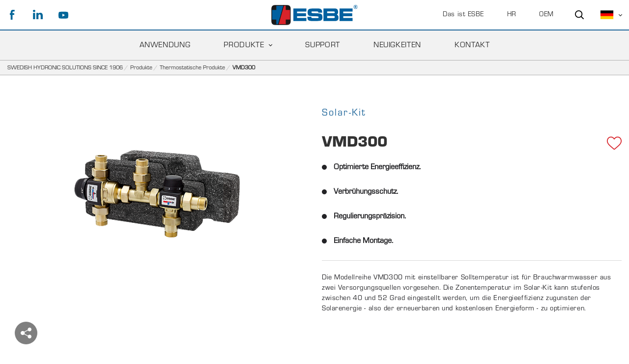

--- FILE ---
content_type: text/html; charset=utf-8
request_url: https://www.esbe.eu/de/produkte/thermostatische-produkte/vmd300
body_size: 65904
content:

<!DOCTYPE html>
<html id="top">
<head>
    
<meta charset="utf-8" />
<meta name="viewport" content="width=device-width, initial-scale=1.0" />
<title>ESBE | VMD300, Solar-Kit</title>



<link href="/ui/css/site.min.css?v=74455071F4DFA7DC47CB9FB33E9F7EE8A5C422B0791600F669119D7BB06B1813" rel="stylesheet" type="text/css" />

    <meta name="description" content="ESBE Solar-Kit Serie VMD300 mit einstellbarer Temperatur f&#252;r Warmwasser aus zwei W&#228;rmequellen. Einfache Installation und optimierte Energieeffizienz" />

    <link rel="canonical" href="https://esbe.eu/de/produkte/thermostatische-produkte/vmd300" />

    <meta name="robots" content="index,follow" />


<meta name="generator" content="Litium" />
<meta property="og:title" content="ESBE Solar Kit Serie VMD300" />
<meta property="og:type" content="website" />
    <meta property="og:image" content="https://www.esbe.eu/storage/2C21A639970DC44CDE4A25EEE10D941940A9AC5CF9D3254081A404562685D03A/bd35fd696c8e4c82a475a5105fdba18f/png/media/af3992f5cf854fecbb164e0cd7749b70/Prod_VMD300_verA_issueA_lr.png" />
    <meta property="og:image:alt" content="ESBE Solar Kit Serie VMD300" />
<meta property="og:url" content="https://www.esbe.eu/de/produkte/thermostatische-produkte/vmd300" />
<meta property="og:description" content="ESBE Solar-Kit Serie VMD300 mit einstellbarer Temperatur f&amp;#252;r Warmwasser aus zwei W&amp;#228;rmequellen. Einfache Installation und optimierte Energieeffizienz" />
<meta property="og:locale" content="de_DE" />
<meta property="og:site_name" content="ESBE | " />

<!-- Google Tag Manager --><script type="text/javascript">(function(w){w.dataLayer = w.dataLayer || [];})(window);(function(w,d,s,l,i){w[l]=w[l]||[];w[l].push({'gtm.start':new Date().getTime(),event:'gtm.js'});var f=d.getElementsByTagName(s)[0],j=d.createElement(s),dl=l!='dataLayer'?'&l='+l:'';j.async=true;j.src='//www.googletagmanager.com/gtm.js?id='+i+dl;f.parentNode.insertBefore(j,f);})(window,document,'script','dataLayer','GTM-K5R84LH');</script><!-- End Google Tag Manager -->
    
    <script type="text/javascript">
    window.localStorage.setItem('requestVerificationToken', 'qMTyY3WlfOr1r-UCSgzLrAKFiuER1CiNKwoxTWbMZjlQ1MZTpDdiaxAYuqxPbhh_jHbEpdJmlb2tuUWHV5RGHTnHsQYu7KoVEMhhQLmGVyM1:1ir1Ky-08IW5XFVGopdxScmNgZejVJBCuWl6W_cV6U3BJ0LIZJeqPpnBm4ag3lJEzRitJ_cO7ztGk6MksoFwJgGs2jXyEuw9h0zzhZG_Rvc1');
    window.__litium = window.__litium || {};
    window.__litium.requestContext = {"channelSystemId":"4cef81f8-f69c-444a-9ad0-77f0ae453554","currentPageSystemId":"dec07d19-eb68-4ff0-9656-a1ba79ff94ff","productCategorySystemId":"697cf9c6-a309-4c4a-b7e1-b9d6a80b2d93"};
    window.__litium.preloadState = window.__litium.preloadState || {};
    window.__litium.preloadState.cart = {"orderTotal":"0 SEK","quantity":"0","orderRows":[],"discount":"0 SEK","deliveryCost":"0 SEK","paymentCost":"0 SEK","grandTotal":"0 SEK","vat":"0 SEK","systemId":"00000000-0000-0000-0000-000000000000"};
    window.__litium.preloadState.navigation = {"contentLinks":[{"blocks":{},"pageSystemId":"ddd9e818-ff12-4727-adea-154889725a52","showProductMenu":false,"name":"Das ist ESBE","url":"/de/das-ist-esbe","disabled":false,"location":"TopRight","childPages":[],"isSelected":false,"entityIsInternal":false,"isInternalIp":false,"links":[]},{"blocks":{},"pageSystemId":"e6422531-54b1-4272-9107-f923cbc0b138","showProductMenu":false,"name":"Anwendung","url":"/de/anwendung","disabled":false,"location":"MainMenu","childPages":[],"isSelected":false,"entityIsInternal":false,"isInternalIp":false,"links":[{"pageSystemId":"00000000-0000-0000-0000-000000000000","showProductMenu":false,"name":"Solar","url":"/de/anwendung/solar","disabled":false,"isSelected":false,"entityIsInternal":false,"isInternalIp":false,"links":[{"pageSystemId":"00000000-0000-0000-0000-000000000000","showProductMenu":false,"name":" SOLAR 1","url":"/de/anwendung/solar/Solar-1","disabled":false,"isSelected":false,"entityIsInternal":false,"isInternalIp":false,"links":[]},{"pageSystemId":"00000000-0000-0000-0000-000000000000","showProductMenu":false,"name":"SOLAR 2","url":"/de/anwendung/solar/Solar-2","disabled":false,"isSelected":false,"entityIsInternal":false,"isInternalIp":false,"links":[]},{"pageSystemId":"00000000-0000-0000-0000-000000000000","showProductMenu":false,"name":"SOLAR 3","url":"/de/anwendung/solar/Solar-3","disabled":false,"isSelected":false,"entityIsInternal":false,"isInternalIp":false,"links":[]},{"pageSystemId":"00000000-0000-0000-0000-000000000000","showProductMenu":false,"name":" SOLAR 4","url":"/de/anwendung/solar/solar-4","disabled":false,"isSelected":false,"entityIsInternal":false,"isInternalIp":false,"links":[]},{"pageSystemId":"00000000-0000-0000-0000-000000000000","showProductMenu":false,"name":"SOLAR 5","url":"/de/anwendung/solar/solar-5","disabled":false,"isSelected":false,"entityIsInternal":false,"isInternalIp":false,"links":[]},{"pageSystemId":"00000000-0000-0000-0000-000000000000","showProductMenu":false,"name":" SOLAR 6","url":"/de/anwendung/solar/solar-6","disabled":false,"isSelected":false,"entityIsInternal":false,"isInternalIp":false,"links":[]},{"pageSystemId":"00000000-0000-0000-0000-000000000000","showProductMenu":false,"name":"SOLAR 7","url":"/de/anwendung/solar/solar-7","disabled":false,"isSelected":false,"entityIsInternal":false,"isInternalIp":false,"links":[]},{"pageSystemId":"00000000-0000-0000-0000-000000000000","showProductMenu":false,"name":"SOLAR 8","url":"/de/anwendung/solar/solar-8","disabled":false,"isSelected":false,"entityIsInternal":false,"isInternalIp":false,"links":[]},{"pageSystemId":"00000000-0000-0000-0000-000000000000","showProductMenu":false,"name":" SOLAR 9","url":"/de/anwendung/solar/solar-9","disabled":false,"isSelected":false,"entityIsInternal":false,"isInternalIp":false,"links":[]},{"pageSystemId":"00000000-0000-0000-0000-000000000000","showProductMenu":false,"name":"SOLAR 10","url":"/de/anwendung/solar/solar-10","disabled":false,"isSelected":false,"entityIsInternal":false,"isInternalIp":false,"links":[]}]},{"pageSystemId":"00000000-0000-0000-0000-000000000000","showProductMenu":false,"name":"RAUMLUFTTECHNIK","url":"/de/anwendung/heizung-klima-und-luftungstechnik","disabled":false,"isSelected":false,"entityIsInternal":false,"isInternalIp":false,"links":[{"pageSystemId":"00000000-0000-0000-0000-000000000000","showProductMenu":false,"name":" HEIZUNG-, KLIMA- UND LÜFTUNGSTECHNIK 1","url":"/de/anwendung/heizung-klima-und-luftungstechnik/HLK-1","disabled":false,"isSelected":false,"entityIsInternal":false,"isInternalIp":false,"links":[]},{"pageSystemId":"00000000-0000-0000-0000-000000000000","showProductMenu":false,"name":"HEIZUNG-, KLIMA- UND LÜFTUNGSTECHNIK 2","url":"/de/anwendung/heizung-klima-und-luftungstechnik/HLK-2","disabled":false,"isSelected":false,"entityIsInternal":false,"isInternalIp":false,"links":[]},{"pageSystemId":"00000000-0000-0000-0000-000000000000","showProductMenu":false,"name":"HEIZUNG-, KLIMA- UND LÜFTUNGSTECHNIK 3","url":"/de/anwendung/heizung-klima-und-luftungstechnik/HLK-3","disabled":false,"isSelected":false,"entityIsInternal":false,"isInternalIp":false,"links":[]},{"pageSystemId":"00000000-0000-0000-0000-000000000000","showProductMenu":false,"name":"HEIZUNG-, KLIMA- UND LÜFTUNGSTECHNIK 4","url":"/de/anwendung/heizung-klima-und-luftungstechnik/HLK-4","disabled":false,"isSelected":false,"entityIsInternal":false,"isInternalIp":false,"links":[]},{"pageSystemId":"00000000-0000-0000-0000-000000000000","showProductMenu":false,"name":"HEIZUNG-, KLIMA- UND LÜFTUNGSTECHNIK 5","url":"/de/anwendung/heizung-klima-und-luftungstechnik/HLK-5","disabled":false,"isSelected":false,"entityIsInternal":false,"isInternalIp":false,"links":[]},{"pageSystemId":"00000000-0000-0000-0000-000000000000","showProductMenu":false,"name":"HEIZUNG-, KLIMA- UND LÜFTUNGSTECHNIK 6","url":"/de/anwendung/heizung-klima-und-luftungstechnik/HLK-6","disabled":false,"isSelected":false,"entityIsInternal":false,"isInternalIp":false,"links":[]},{"pageSystemId":"00000000-0000-0000-0000-000000000000","showProductMenu":false,"name":"HEIZUNG-, KLIMA- UND LÜFTUNGSTECHNIK 7","url":"/de/anwendung/heizung-klima-und-luftungstechnik/HLK-7","disabled":false,"isSelected":false,"entityIsInternal":false,"isInternalIp":false,"links":[]},{"pageSystemId":"00000000-0000-0000-0000-000000000000","showProductMenu":false,"name":"HEIZUNG-, KLIMA- UND LÜFTUNGSTECHNIK 8","url":"/de/anwendung/heizung-klima-und-luftungstechnik/HLK-8","disabled":false,"isSelected":false,"entityIsInternal":false,"isInternalIp":false,"links":[]},{"pageSystemId":"00000000-0000-0000-0000-000000000000","showProductMenu":false,"name":"HEIZUNG-, KLIMA- UND LÜFTUNGSTECHNIK 9","url":"/de/anwendung/heizung-klima-und-luftungstechnik/HLK-9","disabled":false,"isSelected":false,"entityIsInternal":false,"isInternalIp":false,"links":[]},{"pageSystemId":"00000000-0000-0000-0000-000000000000","showProductMenu":false,"name":"HEIZUNG-, KLIMA- UND LÜFTUNGSTECHNIK 10","url":"/de/anwendung/heizung-klima-und-luftungstechnik/HLK-10","disabled":false,"isSelected":false,"entityIsInternal":false,"isInternalIp":false,"links":[]},{"pageSystemId":"00000000-0000-0000-0000-000000000000","showProductMenu":false,"name":"HEIZUNG-, KLIMA- UND LÜFTUNGSTECHNIK 11","url":"/de/anwendung/heizung-klima-und-luftungstechnik/HLK-11","disabled":false,"isSelected":false,"entityIsInternal":false,"isInternalIp":false,"links":[]},{"pageSystemId":"00000000-0000-0000-0000-000000000000","showProductMenu":false,"name":"HEIZUNG-, KLIMA- UND LÜFTUNGSTECHNIK 12","url":"/de/anwendung/heizung-klima-und-luftungstechnik/HLK-12","disabled":false,"isSelected":false,"entityIsInternal":false,"isInternalIp":false,"links":[]}]},{"pageSystemId":"00000000-0000-0000-0000-000000000000","showProductMenu":false,"name":"Wärmepumpen","url":"/de/anwendung/warmepumpe","disabled":false,"isSelected":false,"entityIsInternal":false,"isInternalIp":false,"links":[{"pageSystemId":"00000000-0000-0000-0000-000000000000","showProductMenu":false,"name":"WÄRMEPUMPEN 1","url":"/de/anwendung/warmepumpe/Wärmepumpe-1","disabled":false,"isSelected":false,"entityIsInternal":false,"isInternalIp":false,"links":[]},{"pageSystemId":"00000000-0000-0000-0000-000000000000","showProductMenu":false,"name":"WÄRMEPUMPEN 2","url":"/de/anwendung/warmepumpe/Wärmepumpe-2","disabled":false,"isSelected":false,"entityIsInternal":false,"isInternalIp":false,"links":[]},{"pageSystemId":"00000000-0000-0000-0000-000000000000","showProductMenu":false,"name":"WÄRMEPUMPEN 3","url":"/de/anwendung/warmepumpe/Wärmepumpe-3","disabled":false,"isSelected":false,"entityIsInternal":false,"isInternalIp":false,"links":[]},{"pageSystemId":"00000000-0000-0000-0000-000000000000","showProductMenu":false,"name":"WÄRMEPUMPEN 4","url":"/de/anwendung/warmepumpe/Wärmepumpe-4","disabled":false,"isSelected":false,"entityIsInternal":false,"isInternalIp":false,"links":[]},{"pageSystemId":"00000000-0000-0000-0000-000000000000","showProductMenu":false,"name":"WÄRMEPUMPEN 5","url":"/de/anwendung/warmepumpe/Wärmepumpe-5","disabled":false,"isSelected":false,"entityIsInternal":false,"isInternalIp":false,"links":[]},{"pageSystemId":"00000000-0000-0000-0000-000000000000","showProductMenu":false,"name":"WÄRMEPUMPEN 7","url":"/de/anwendung/warmepumpe/warmepumpen-7","disabled":false,"isSelected":false,"entityIsInternal":false,"isInternalIp":false,"links":[]}]},{"pageSystemId":"00000000-0000-0000-0000-000000000000","showProductMenu":false,"name":"Feste brennstoffe","url":"/de/anwendung/feste-brennstoffe","disabled":false,"isSelected":false,"entityIsInternal":false,"isInternalIp":false,"links":[{"pageSystemId":"00000000-0000-0000-0000-000000000000","showProductMenu":false,"name":"FESTE BRENNSTOFFE 1","url":"/de/anwendung/feste-brennstoffe/feste-brennstoffe-1","disabled":false,"isSelected":false,"entityIsInternal":false,"isInternalIp":false,"links":[]},{"pageSystemId":"00000000-0000-0000-0000-000000000000","showProductMenu":false,"name":"FESTE BRENNSTOFFE 2","url":"/de/anwendung/feste-brennstoffe/feste-brennstoffe-2","disabled":false,"isSelected":false,"entityIsInternal":false,"isInternalIp":false,"links":[]},{"pageSystemId":"00000000-0000-0000-0000-000000000000","showProductMenu":false,"name":"FESTE BRENNSTOFFE 3","url":"/de/anwendung/feste-brennstoffe/feste-brennstoffe-3","disabled":false,"isSelected":false,"entityIsInternal":false,"isInternalIp":false,"links":[]},{"pageSystemId":"00000000-0000-0000-0000-000000000000","showProductMenu":false,"name":"FESTE BRENNSTOFFE 4","url":"/de/anwendung/feste-brennstoffe/feste-brennstoffe-4","disabled":false,"isSelected":false,"entityIsInternal":false,"isInternalIp":false,"links":[]},{"pageSystemId":"00000000-0000-0000-0000-000000000000","showProductMenu":false,"name":"FESTE BRENNSTOFFE 5","url":"/de/anwendung/feste-brennstoffe/feste-brennstoffe-5","disabled":false,"isSelected":false,"entityIsInternal":false,"isInternalIp":false,"links":[]},{"pageSystemId":"00000000-0000-0000-0000-000000000000","showProductMenu":false,"name":"FESTE BRENNSTOFFE 6","url":"/de/anwendung/feste-brennstoffe/feste-brennstoffe-6","disabled":false,"isSelected":false,"entityIsInternal":false,"isInternalIp":false,"links":[]},{"pageSystemId":"00000000-0000-0000-0000-000000000000","showProductMenu":false,"name":"FESTE BRENNSTOFFE 7","url":"/de/anwendung/feste-brennstoffe/feste-brennstoffe-7","disabled":false,"isSelected":false,"entityIsInternal":false,"isInternalIp":false,"links":[]},{"pageSystemId":"00000000-0000-0000-0000-000000000000","showProductMenu":false,"name":"FESTE BRENNSTOFFE 8","url":"/de/anwendung/feste-brennstoffe/feste-brennstoffe-8","disabled":false,"isSelected":false,"entityIsInternal":false,"isInternalIp":false,"links":[]},{"pageSystemId":"00000000-0000-0000-0000-000000000000","showProductMenu":false,"name":"FESTE BRENNSTOFFE 9","url":"/de/anwendung/feste-brennstoffe/feste-brennstoffe-9","disabled":false,"isSelected":false,"entityIsInternal":false,"isInternalIp":false,"links":[]},{"pageSystemId":"00000000-0000-0000-0000-000000000000","showProductMenu":false,"name":"FESTE BRENNSTOFFE 10","url":"/de/anwendung/feste-brennstoffe/feste-brennstoffe-10","disabled":false,"isSelected":false,"entityIsInternal":false,"isInternalIp":false,"links":[]},{"pageSystemId":"00000000-0000-0000-0000-000000000000","showProductMenu":false,"name":"FESTE BRENNSTOFFE 11","url":"/de/anwendung/feste-brennstoffe/feste-brennstoffe-11","disabled":false,"isSelected":false,"entityIsInternal":false,"isInternalIp":false,"links":[]},{"pageSystemId":"00000000-0000-0000-0000-000000000000","showProductMenu":false,"name":"FESTE BRENNSTOFFE 12","url":"/de/anwendung/feste-brennstoffe/feste-brennstoffe-12","disabled":false,"isSelected":false,"entityIsInternal":false,"isInternalIp":false,"links":[]},{"pageSystemId":"00000000-0000-0000-0000-000000000000","showProductMenu":false,"name":"FESTE BRENNSTOFFE 14","url":"/de/anwendung/feste-brennstoffe/feste-brennstoffe-14","disabled":false,"isSelected":false,"entityIsInternal":false,"isInternalIp":false,"links":[]}]},{"pageSystemId":"00000000-0000-0000-0000-000000000000","showProductMenu":false,"name":"Öl und gas","url":"/de/anwendung/ol-und-gas","disabled":false,"isSelected":false,"entityIsInternal":false,"isInternalIp":false,"links":[{"pageSystemId":"00000000-0000-0000-0000-000000000000","showProductMenu":false,"name":"ÖL UND GAS 1","url":"/de/anwendung/ol-und-gas/öl-und-gas-1","disabled":false,"isSelected":false,"entityIsInternal":false,"isInternalIp":false,"links":[]},{"pageSystemId":"00000000-0000-0000-0000-000000000000","showProductMenu":false,"name":"ÖL UND GAS 2","url":"/de/anwendung/ol-und-gas/öl-und-gas-2","disabled":false,"isSelected":false,"entityIsInternal":false,"isInternalIp":false,"links":[]},{"pageSystemId":"00000000-0000-0000-0000-000000000000","showProductMenu":false,"name":"ÖL UND GAS 3","url":"/de/anwendung/ol-und-gas/öl-und-gas-3","disabled":false,"isSelected":false,"entityIsInternal":false,"isInternalIp":false,"links":[]},{"pageSystemId":"00000000-0000-0000-0000-000000000000","showProductMenu":false,"name":"ÖL UND GAS 4","url":"/de/anwendung/ol-und-gas/öl-und-gas-4","disabled":false,"isSelected":false,"entityIsInternal":false,"isInternalIp":false,"links":[]},{"pageSystemId":"00000000-0000-0000-0000-000000000000","showProductMenu":false,"name":"ÖL UND GAS 5","url":"/de/anwendung/ol-und-gas/öl-und-gas-5","disabled":false,"isSelected":false,"entityIsInternal":false,"isInternalIp":false,"links":[]},{"pageSystemId":"00000000-0000-0000-0000-000000000000","showProductMenu":false,"name":"ÖL UND GAS 6","url":"/de/anwendung/ol-und-gas/öl-und-gas-6","disabled":false,"isSelected":false,"entityIsInternal":false,"isInternalIp":false,"links":[]},{"pageSystemId":"00000000-0000-0000-0000-000000000000","showProductMenu":false,"name":"ÖL UND GAS 7","url":"/de/anwendung/ol-und-gas/öl-und-gas-7","disabled":false,"isSelected":false,"entityIsInternal":false,"isInternalIp":false,"links":[]},{"pageSystemId":"00000000-0000-0000-0000-000000000000","showProductMenu":false,"name":"ÖL UND GAS 8","url":"/de/anwendung/ol-und-gas/öl-und-gas-8","disabled":false,"isSelected":false,"entityIsInternal":false,"isInternalIp":false,"links":[]},{"pageSystemId":"00000000-0000-0000-0000-000000000000","showProductMenu":false,"name":"ÖL UND GAS 9","url":"/de/anwendung/ol-und-gas/öl-und-gas-9","disabled":false,"isSelected":false,"entityIsInternal":false,"isInternalIp":false,"links":[]},{"pageSystemId":"00000000-0000-0000-0000-000000000000","showProductMenu":false,"name":"ÖL UND GAS 10","url":"/de/anwendung/ol-und-gas/ol-und-gas-10","disabled":false,"isSelected":false,"entityIsInternal":false,"isInternalIp":false,"links":[]},{"pageSystemId":"00000000-0000-0000-0000-000000000000","showProductMenu":false,"name":"ÖL UND GAS 11","url":"/de/anwendung/ol-und-gas/ol-und-gas-11","disabled":false,"isSelected":false,"entityIsInternal":false,"isInternalIp":false,"links":[]},{"pageSystemId":"00000000-0000-0000-0000-000000000000","showProductMenu":false,"name":"ÖL UND GAS 12","url":"/de/anwendung/ol-und-gas/öl-und-gas-12","disabled":false,"isSelected":false,"entityIsInternal":false,"isInternalIp":false,"links":[]},{"pageSystemId":"00000000-0000-0000-0000-000000000000","showProductMenu":false,"name":"ÖL UND GAS 13","url":"/de/anwendung/ol-und-gas/ol-und-gas-13","disabled":false,"isSelected":false,"entityIsInternal":false,"isInternalIp":false,"links":[]}]},{"pageSystemId":"00000000-0000-0000-0000-000000000000","showProductMenu":false,"name":"Brauchwarmwasser","url":"/de/anwendung/brauchwasser","disabled":false,"isSelected":false,"entityIsInternal":false,"isInternalIp":false,"links":[{"pageSystemId":"00000000-0000-0000-0000-000000000000","showProductMenu":false,"name":"BRAUCHWARMWASSER 1","url":"/de/anwendung/brauchwasser/brauchwarmwasser-1","disabled":false,"isSelected":false,"entityIsInternal":false,"isInternalIp":false,"links":[]},{"pageSystemId":"00000000-0000-0000-0000-000000000000","showProductMenu":false,"name":"BRAUCHWARMWASSER 2","url":"/de/anwendung/brauchwasser/brauchwarmwasser-2","disabled":false,"isSelected":false,"entityIsInternal":false,"isInternalIp":false,"links":[]},{"pageSystemId":"00000000-0000-0000-0000-000000000000","showProductMenu":false,"name":"BRAUCHWARMWASSER 3","url":"/de/anwendung/brauchwasser/brauchwarmwasser-3","disabled":false,"isSelected":false,"entityIsInternal":false,"isInternalIp":false,"links":[]},{"pageSystemId":"00000000-0000-0000-0000-000000000000","showProductMenu":false,"name":"BRAUCHWARMWASSER 4","url":"/de/anwendung/brauchwasser/brauchwarmwasser-4","disabled":false,"isSelected":false,"entityIsInternal":false,"isInternalIp":false,"links":[]},{"pageSystemId":"00000000-0000-0000-0000-000000000000","showProductMenu":false,"name":"BRAUCHWARMWASSER 5","url":"/de/anwendung/brauchwasser/brauchwarmwasser-5","disabled":false,"isSelected":false,"entityIsInternal":false,"isInternalIp":false,"links":[]},{"pageSystemId":"00000000-0000-0000-0000-000000000000","showProductMenu":false,"name":"BRAUCHWARMWASSER 6","url":"/de/anwendung/brauchwasser/brauchwarmwasser-6","disabled":false,"isSelected":false,"entityIsInternal":false,"isInternalIp":false,"links":[]},{"pageSystemId":"00000000-0000-0000-0000-000000000000","showProductMenu":false,"name":"BRAUCHWARMWASSER 7","url":"/de/anwendung/brauchwasser/brauchwarmwasser-7","disabled":false,"isSelected":false,"entityIsInternal":false,"isInternalIp":false,"links":[]},{"pageSystemId":"00000000-0000-0000-0000-000000000000","showProductMenu":false,"name":"BRAUCHWARMWASSER 8","url":"/de/anwendung/brauchwasser/brauchwarmwasser-8","disabled":false,"isSelected":false,"entityIsInternal":false,"isInternalIp":false,"links":[]},{"pageSystemId":"00000000-0000-0000-0000-000000000000","showProductMenu":false,"name":"BRAUCHWARMWASSER 12","url":"/de/anwendung/brauchwasser/brauchwarmwasser-12","disabled":false,"isSelected":false,"entityIsInternal":false,"isInternalIp":false,"links":[]},{"pageSystemId":"00000000-0000-0000-0000-000000000000","showProductMenu":false,"name":"BRAUCHWARMWASSER 13","url":"/de/anwendung/brauchwasser/brauchwarmwasser-13","disabled":false,"isSelected":false,"entityIsInternal":false,"isInternalIp":false,"links":[]},{"pageSystemId":"00000000-0000-0000-0000-000000000000","showProductMenu":false,"name":"BRAUCHWARMWASSER 14","url":"/de/anwendung/brauchwasser/brauchwarmwasser-14","disabled":false,"isSelected":false,"entityIsInternal":false,"isInternalIp":false,"links":[]},{"pageSystemId":"00000000-0000-0000-0000-000000000000","showProductMenu":false,"name":"BRAUCHWARMWASSER 15","url":"/de/anwendung/brauchwasser/brauchwarmwasser-15","disabled":false,"isSelected":false,"entityIsInternal":false,"isInternalIp":false,"links":[]},{"pageSystemId":"00000000-0000-0000-0000-000000000000","showProductMenu":false,"name":"BRAUCHWARMWASSER 16","url":"/de/anwendung/brauchwasser/brauchwarmwasser-16","disabled":false,"isSelected":false,"entityIsInternal":false,"isInternalIp":false,"links":[]},{"pageSystemId":"00000000-0000-0000-0000-000000000000","showProductMenu":false,"name":"BRAUCHWARMWASSER 17","url":"/de/anwendung/brauchwasser/brauchwarmwasser-17","disabled":false,"isSelected":false,"entityIsInternal":false,"isInternalIp":false,"links":[]},{"pageSystemId":"00000000-0000-0000-0000-000000000000","showProductMenu":false,"name":"BRAUCHWARMWASSER 18","url":"/de/anwendung/brauchwasser/brauchwarmwasser-18","disabled":false,"isSelected":false,"entityIsInternal":false,"isInternalIp":false,"links":[]}]},{"pageSystemId":"00000000-0000-0000-0000-000000000000","showProductMenu":false,"name":"Heizkörper","url":"/de/anwendung/heizkorper","disabled":false,"isSelected":false,"entityIsInternal":false,"isInternalIp":false,"links":[{"pageSystemId":"00000000-0000-0000-0000-000000000000","showProductMenu":false,"name":"HEIZKÖRPER 1","url":"/de/anwendung/heizkorper/heizkörper-1","disabled":false,"isSelected":false,"entityIsInternal":false,"isInternalIp":false,"links":[]},{"pageSystemId":"00000000-0000-0000-0000-000000000000","showProductMenu":false,"name":"HEIZKÖRPER 2","url":"/de/anwendung/heizkorper/heizkörper-2","disabled":false,"isSelected":false,"entityIsInternal":false,"isInternalIp":false,"links":[]},{"pageSystemId":"00000000-0000-0000-0000-000000000000","showProductMenu":false,"name":"HEIZKÖRPER 3","url":"/de/anwendung/heizkorper/heizkörper-3","disabled":false,"isSelected":false,"entityIsInternal":false,"isInternalIp":false,"links":[]},{"pageSystemId":"00000000-0000-0000-0000-000000000000","showProductMenu":false,"name":"HEIZKÖRPER 4","url":"/de/anwendung/heizkorper/heizkörper-4","disabled":false,"isSelected":false,"entityIsInternal":false,"isInternalIp":false,"links":[]},{"pageSystemId":"00000000-0000-0000-0000-000000000000","showProductMenu":false,"name":"HEIZKÖRPER 5","url":"/de/anwendung/heizkorper/heizkörper-5","disabled":false,"isSelected":false,"entityIsInternal":false,"isInternalIp":false,"links":[]},{"pageSystemId":"00000000-0000-0000-0000-000000000000","showProductMenu":false,"name":"HEIZKÖRPER 6","url":"/de/anwendung/heizkorper/heizkörper-6","disabled":false,"isSelected":false,"entityIsInternal":false,"isInternalIp":false,"links":[]},{"pageSystemId":"00000000-0000-0000-0000-000000000000","showProductMenu":false,"name":"HEIZKÖRPER 7","url":"/de/anwendung/heizkorper/heizkörper-7","disabled":false,"isSelected":false,"entityIsInternal":false,"isInternalIp":false,"links":[]},{"pageSystemId":"00000000-0000-0000-0000-000000000000","showProductMenu":false,"name":"HEIZKÖRPER 8","url":"/de/anwendung/heizkorper/heizkörper-8","disabled":false,"isSelected":false,"entityIsInternal":false,"isInternalIp":false,"links":[]},{"pageSystemId":"00000000-0000-0000-0000-000000000000","showProductMenu":false,"name":"HEIZKÖRPER 10","url":"/de/anwendung/heizkorper/heizkörper-10","disabled":false,"isSelected":false,"entityIsInternal":false,"isInternalIp":false,"links":[]},{"pageSystemId":"00000000-0000-0000-0000-000000000000","showProductMenu":false,"name":"HEIZKÖRPER 12","url":"/de/anwendung/heizkorper/heizkorper-12","disabled":false,"isSelected":false,"entityIsInternal":false,"isInternalIp":false,"links":[]}]},{"pageSystemId":"00000000-0000-0000-0000-000000000000","showProductMenu":false,"name":"Fussbodenheizung","url":"/de/anwendung/fussbodenheizung","disabled":false,"isSelected":false,"entityIsInternal":false,"isInternalIp":false,"links":[{"pageSystemId":"00000000-0000-0000-0000-000000000000","showProductMenu":false,"name":"FUSSBODENHEIZUNG 1","url":"/de/anwendung/fussbodenheizung/fußbodenheizung-1","disabled":false,"isSelected":false,"entityIsInternal":false,"isInternalIp":false,"links":[]},{"pageSystemId":"00000000-0000-0000-0000-000000000000","showProductMenu":false,"name":"FUSSBODENHEIZUNG 2","url":"/de/anwendung/fussbodenheizung/fußbodenheizung-2","disabled":false,"isSelected":false,"entityIsInternal":false,"isInternalIp":false,"links":[]},{"pageSystemId":"00000000-0000-0000-0000-000000000000","showProductMenu":false,"name":"FUSSBODENHEIZUNG 3","url":"/de/anwendung/fussbodenheizung/fußbodenheizung-3","disabled":false,"isSelected":false,"entityIsInternal":false,"isInternalIp":false,"links":[]},{"pageSystemId":"00000000-0000-0000-0000-000000000000","showProductMenu":false,"name":"FUSSBODENHEIZUNG 4","url":"/de/anwendung/fussbodenheizung/fußbodenheizung-4","disabled":false,"isSelected":false,"entityIsInternal":false,"isInternalIp":false,"links":[]},{"pageSystemId":"00000000-0000-0000-0000-000000000000","showProductMenu":false,"name":"FUSSBODENHEIZUNG 5","url":"/de/anwendung/fussbodenheizung/fußbodenheizung-5","disabled":false,"isSelected":false,"entityIsInternal":false,"isInternalIp":false,"links":[]},{"pageSystemId":"00000000-0000-0000-0000-000000000000","showProductMenu":false,"name":"FUSSBODENHEIZUNG 6","url":"/de/anwendung/fussbodenheizung/fußbodenheizung-6","disabled":false,"isSelected":false,"entityIsInternal":false,"isInternalIp":false,"links":[]},{"pageSystemId":"00000000-0000-0000-0000-000000000000","showProductMenu":false,"name":"FUSSBODENHEIZUNG 7","url":"/de/anwendung/fussbodenheizung/fußbodenheizung-7","disabled":false,"isSelected":false,"entityIsInternal":false,"isInternalIp":false,"links":[]},{"pageSystemId":"00000000-0000-0000-0000-000000000000","showProductMenu":false,"name":"FUSSBODENHEIZUNG 8","url":"/de/anwendung/fussbodenheizung/fußbodenheizung-8","disabled":false,"isSelected":false,"entityIsInternal":false,"isInternalIp":false,"links":[]},{"pageSystemId":"00000000-0000-0000-0000-000000000000","showProductMenu":false,"name":"FUSSBODENHEIZUNG 9","url":"/de/anwendung/fussbodenheizung/fußbodenheizung-9","disabled":false,"isSelected":false,"entityIsInternal":false,"isInternalIp":false,"links":[]},{"pageSystemId":"00000000-0000-0000-0000-000000000000","showProductMenu":false,"name":"FUSSBODENHEIZUNG 10","url":"/de/anwendung/fussbodenheizung/fußbodenheizung-10","disabled":false,"isSelected":false,"entityIsInternal":false,"isInternalIp":false,"links":[]},{"pageSystemId":"00000000-0000-0000-0000-000000000000","showProductMenu":false,"name":"FUSSBODENHEIZUNG 11","url":"/de/anwendung/fussbodenheizung/fussbodenheizung-11","disabled":false,"isSelected":false,"entityIsInternal":false,"isInternalIp":false,"links":[]}]},{"pageSystemId":"00000000-0000-0000-0000-000000000000","showProductMenu":false,"name":"Kühlung","url":"/de/anwendung/kuhlung","disabled":false,"isSelected":false,"entityIsInternal":false,"isInternalIp":false,"links":[{"pageSystemId":"00000000-0000-0000-0000-000000000000","showProductMenu":false,"name":"KÜHLUNG 1","url":"/de/anwendung/kuhlung/kühlung-1","disabled":false,"isSelected":false,"entityIsInternal":false,"isInternalIp":false,"links":[]},{"pageSystemId":"00000000-0000-0000-0000-000000000000","showProductMenu":false,"name":"KÜHLUNG 2","url":"/de/anwendung/kuhlung/kühlung-2","disabled":false,"isSelected":false,"entityIsInternal":false,"isInternalIp":false,"links":[]},{"pageSystemId":"00000000-0000-0000-0000-000000000000","showProductMenu":false,"name":"KÜHLUNG 3","url":"/de/anwendung/kuhlung/kühlung-3","disabled":false,"isSelected":false,"entityIsInternal":false,"isInternalIp":false,"links":[]},{"pageSystemId":"00000000-0000-0000-0000-000000000000","showProductMenu":false,"name":"KÜHLUNG 4","url":"/de/anwendung/kuhlung/kühlung-4","disabled":false,"isSelected":false,"entityIsInternal":false,"isInternalIp":false,"links":[]},{"pageSystemId":"00000000-0000-0000-0000-000000000000","showProductMenu":false,"name":"KÜHLUNG 5","url":"/de/anwendung/kuhlung/kühlung-5","disabled":false,"isSelected":false,"entityIsInternal":false,"isInternalIp":false,"links":[]},{"pageSystemId":"00000000-0000-0000-0000-000000000000","showProductMenu":false,"name":"KÜHLUNG 6","url":"/de/anwendung/kuhlung/kühlung-6","disabled":false,"isSelected":false,"entityIsInternal":false,"isInternalIp":false,"links":[]}]},{"pageSystemId":"00000000-0000-0000-0000-000000000000","showProductMenu":false,"name":"Fernheizung","url":"/de/anwendung/fernheizung","disabled":false,"isSelected":false,"entityIsInternal":false,"isInternalIp":false,"links":[{"pageSystemId":"00000000-0000-0000-0000-000000000000","showProductMenu":false,"name":"FERNHEIZUNG 1","url":"/de/anwendung/fernheizung/fernheizung-1","disabled":false,"isSelected":false,"entityIsInternal":false,"isInternalIp":false,"links":[]},{"pageSystemId":"00000000-0000-0000-0000-000000000000","showProductMenu":false,"name":"FERNHEIZUNG 2","url":"/de/anwendung/fernheizung/fernheizung-2","disabled":false,"isSelected":false,"entityIsInternal":false,"isInternalIp":false,"links":[]},{"pageSystemId":"00000000-0000-0000-0000-000000000000","showProductMenu":false,"name":"FERNHEIZUNG 3","url":"/de/anwendung/fernheizung/fernheizung-3","disabled":false,"isSelected":false,"entityIsInternal":false,"isInternalIp":false,"links":[]},{"pageSystemId":"00000000-0000-0000-0000-000000000000","showProductMenu":false,"name":"FERNHEIZUNG 4","url":"/de/anwendung/fernheizung/fernheizung-4","disabled":false,"isSelected":false,"entityIsInternal":false,"isInternalIp":false,"links":[]},{"pageSystemId":"00000000-0000-0000-0000-000000000000","showProductMenu":false,"name":"FERNHEIZUNG 5","url":"/de/anwendung/fernheizung/fernheizung-5","disabled":false,"isSelected":false,"entityIsInternal":false,"isInternalIp":false,"links":[]}]}]},{"blocks":{"main":[]},"pageSystemId":"b9eb89d3-ca2c-45dd-ad2b-03b8681971c8","showProductMenu":true,"name":"produkte","url":"https://www.esbe.eu/de/produkte","disabled":false,"location":"MainMenu","childPages":[],"isSelected":false,"entityIsInternal":false,"isInternalIp":false,"links":[{"pageSystemId":"00000000-0000-0000-0000-000000000000","showProductMenu":false,"name":"Pumpengruppen","url":"/de/produkte/pumpengruppen","disabled":false,"isSelected":false,"entityIsInternal":false,"isInternalIp":false,"links":[{"pageSystemId":"00000000-0000-0000-0000-000000000000","showProductMenu":false,"name":"DAA100, DDA100","url":"/de/produkte/pumpengruppen/daa100-dda100","disabled":false,"isSelected":false,"entityIsInternal":false,"isInternalIp":false,"links":[]},{"pageSystemId":"00000000-0000-0000-0000-000000000000","showProductMenu":false,"name":"DAA100","disabled":false,"isSelected":false,"entityIsInternal":true,"isInternalIp":false,"links":[]},{"pageSystemId":"00000000-0000-0000-0000-000000000000","showProductMenu":false,"name":"DDA100","disabled":false,"isSelected":false,"entityIsInternal":true,"isInternalIp":false,"links":[]},{"pageSystemId":"00000000-0000-0000-0000-000000000000","showProductMenu":false,"name":"GBA200","url":"/de/produkte/pumpengruppen/gba200","disabled":false,"isSelected":false,"entityIsInternal":false,"isInternalIp":false,"links":[]},{"pageSystemId":"00000000-0000-0000-0000-000000000000","showProductMenu":false,"name":"GDA300","disabled":false,"isSelected":false,"entityIsInternal":true,"isInternalIp":false,"links":[]},{"pageSystemId":"00000000-0000-0000-0000-000000000000","showProductMenu":false,"name":"GDA200, GDA300","url":"/de/produkte/pumpengruppen/gda200-gda300","disabled":false,"isSelected":false,"entityIsInternal":false,"isInternalIp":false,"links":[]},{"pageSystemId":"00000000-0000-0000-0000-000000000000","showProductMenu":false,"name":"GDF200","url":"/de/produkte/pumpengruppen/gdf200","disabled":false,"isSelected":false,"entityIsInternal":false,"isInternalIp":false,"links":[]},{"pageSystemId":"00000000-0000-0000-0000-000000000000","showProductMenu":false,"name":"GDF100","url":"/de/produkte/pumpengruppen/gdf100","disabled":false,"isSelected":false,"entityIsInternal":false,"isInternalIp":false,"links":[]},{"pageSystemId":"00000000-0000-0000-0000-000000000000","showProductMenu":false,"name":"GFA300","disabled":false,"isSelected":false,"entityIsInternal":true,"isInternalIp":false,"links":[]},{"pageSystemId":"00000000-0000-0000-0000-000000000000","showProductMenu":false,"name":"GFA200, GFA300","url":"/de/produkte/pumpengruppen/gfa200-gfa300","disabled":false,"isSelected":false,"entityIsInternal":false,"isInternalIp":false,"links":[]},{"pageSystemId":"00000000-0000-0000-0000-000000000000","showProductMenu":false,"name":"GFF200","url":"/de/produkte/pumpengruppen/gff200","disabled":false,"isSelected":false,"entityIsInternal":false,"isInternalIp":false,"links":[]},{"pageSystemId":"00000000-0000-0000-0000-000000000000","showProductMenu":false,"name":"GFF100","url":"/de/produkte/pumpengruppen/gff100","disabled":false,"isSelected":false,"entityIsInternal":false,"isInternalIp":false,"links":[]},{"pageSystemId":"00000000-0000-0000-0000-000000000000","showProductMenu":false,"name":"GRA300","disabled":false,"isSelected":false,"entityIsInternal":true,"isInternalIp":false,"links":[]},{"pageSystemId":"00000000-0000-0000-0000-000000000000","showProductMenu":false,"name":"GRA200, GRA300","url":"/de/produkte/pumpengruppen/gra200-gra300","disabled":false,"isSelected":false,"entityIsInternal":false,"isInternalIp":false,"links":[]},{"pageSystemId":"00000000-0000-0000-0000-000000000000","showProductMenu":false,"name":"GRA100","url":"/de/produkte/pumpengruppen/gra100","disabled":false,"isSelected":false,"entityIsInternal":false,"isInternalIp":false,"links":[]},{"pageSystemId":"00000000-0000-0000-0000-000000000000","showProductMenu":false,"name":"GRB300","url":"/de/produkte/pumpengruppen/grb300","disabled":false,"isSelected":false,"entityIsInternal":true,"isInternalIp":false,"links":[]},{"pageSystemId":"00000000-0000-0000-0000-000000000000","showProductMenu":false,"name":"GRC200","url":"/de/produkte/pumpengruppen/grc200","disabled":false,"isSelected":false,"entityIsInternal":false,"isInternalIp":false,"links":[]},{"pageSystemId":"00000000-0000-0000-0000-000000000000","showProductMenu":false,"name":"GRF200","url":"/de/produkte/pumpengruppen/grf200","disabled":false,"isSelected":false,"entityIsInternal":false,"isInternalIp":false,"links":[]},{"pageSystemId":"00000000-0000-0000-0000-000000000000","showProductMenu":false,"name":"GRF100","url":"/de/produkte/pumpengruppen/grf100","disabled":false,"isSelected":false,"entityIsInternal":false,"isInternalIp":false,"links":[]},{"pageSystemId":"00000000-0000-0000-0000-000000000000","showProductMenu":false,"name":"GST200","url":"/de/produkte/pumpengruppen/gst200","disabled":false,"isSelected":false,"entityIsInternal":false,"isInternalIp":false,"links":[]},{"pageSystemId":"00000000-0000-0000-0000-000000000000","showProductMenu":false,"name":"GMA400, GMA500","url":"/de/produkte/pumpengruppen/gma400-gma500","disabled":false,"isSelected":false,"entityIsInternal":false,"isInternalIp":false,"links":[]},{"pageSystemId":"00000000-0000-0000-0000-000000000000","showProductMenu":false,"name":"GMA300","url":"/de/produkte/pumpengruppen/gma300","disabled":false,"isSelected":false,"entityIsInternal":false,"isInternalIp":false,"links":[]},{"pageSystemId":"00000000-0000-0000-0000-000000000000","showProductMenu":false,"name":"GMB600","url":"/de/produkte/pumpengruppen/gmb600","disabled":false,"isSelected":false,"entityIsInternal":false,"isInternalIp":false,"links":[]},{"pageSystemId":"00000000-0000-0000-0000-000000000000","showProductMenu":false,"name":"GBA100","url":"/de/produkte/pumpengruppen/gba100","disabled":false,"isSelected":false,"entityIsInternal":true,"isInternalIp":false,"links":[]},{"pageSystemId":"00000000-0000-0000-0000-000000000000","showProductMenu":false,"name":"GBC200","url":"/de/produkte/pumpengruppen/gbc200","disabled":false,"isSelected":false,"entityIsInternal":true,"isInternalIp":false,"links":[]},{"pageSystemId":"00000000-0000-0000-0000-000000000000","showProductMenu":false,"name":"GDA100","url":"/de/produkte/pumpengruppen/gda100","disabled":false,"isSelected":false,"entityIsInternal":true,"isInternalIp":false,"links":[]},{"pageSystemId":"00000000-0000-0000-0000-000000000000","showProductMenu":false,"name":"GFA100","url":"/de/produkte/pumpengruppen/gfa100","disabled":false,"isSelected":false,"entityIsInternal":true,"isInternalIp":false,"links":[]},{"pageSystemId":"00000000-0000-0000-0000-000000000000","showProductMenu":false,"name":"GRC100","url":"/de/produkte/pumpengruppen/grc100-grc200","disabled":false,"isSelected":false,"entityIsInternal":true,"isInternalIp":false,"links":[]},{"pageSystemId":"00000000-0000-0000-0000-000000000000","showProductMenu":false,"name":"GSA100","url":"/de/produkte/pumpengruppen/gsa100","disabled":false,"isSelected":false,"entityIsInternal":true,"isInternalIp":false,"links":[]},{"pageSystemId":"00000000-0000-0000-0000-000000000000","showProductMenu":false,"name":"GSC100","url":"/de/produkte/pumpengruppen/gsc100","disabled":false,"isSelected":false,"entityIsInternal":true,"isInternalIp":false,"links":[]},{"pageSystemId":"00000000-0000-0000-0000-000000000000","showProductMenu":false,"name":"GST100","url":"/de/produkte/pumpengruppen/gst100","disabled":false,"isSelected":false,"entityIsInternal":true,"isInternalIp":false,"links":[]},{"pageSystemId":"00000000-0000-0000-0000-000000000000","showProductMenu":false,"name":"GMA100","url":"/de/produkte/pumpengruppen/gma100","disabled":false,"isSelected":false,"entityIsInternal":true,"isInternalIp":false,"links":[]},{"pageSystemId":"00000000-0000-0000-0000-000000000000","showProductMenu":false,"name":"GMA200","url":"/de/produkte/pumpengruppen/gma200","disabled":false,"isSelected":false,"entityIsInternal":true,"isInternalIp":false,"links":[]},{"pageSystemId":"00000000-0000-0000-0000-000000000000","showProductMenu":false,"name":"KGT110, KGR110","url":"/de/produkte/pumpengruppen/kgt110-kgr110","disabled":false,"isSelected":false,"entityIsInternal":true,"isInternalIp":false,"links":[]}]},{"pageSystemId":"00000000-0000-0000-0000-000000000000","showProductMenu":false,"name":"Frischwasserstation Fresh Hydro","url":"/de/produkte/frischwasserstation-fresh-hydro","disabled":false,"isSelected":false,"entityIsInternal":false,"isInternalIp":false,"links":[{"pageSystemId":"00000000-0000-0000-0000-000000000000","showProductMenu":false,"name":"FSK100","url":"/de/produkte/frischwasserstation-fresh-hydro/fsk100","disabled":false,"isSelected":false,"entityIsInternal":false,"isInternalIp":false,"links":[]}]},{"pageSystemId":"00000000-0000-0000-0000-000000000000","showProductMenu":false,"name":"Systemtrennungsmodule","url":"/de/produkte/systemtrennungsmodule","disabled":false,"isSelected":false,"entityIsInternal":false,"isInternalIp":false,"links":[{"pageSystemId":"00000000-0000-0000-0000-000000000000","showProductMenu":false,"name":"SKP100","url":"/de/produkte/systemtrennungsmodule/skp100","disabled":false,"isSelected":false,"entityIsInternal":false,"isInternalIp":false,"links":[]},{"pageSystemId":"00000000-0000-0000-0000-000000000000","showProductMenu":false,"name":"SKS100","url":"/de/produkte/systemtrennungsmodule/sks100","disabled":false,"isSelected":false,"entityIsInternal":false,"isInternalIp":false,"links":[]},{"pageSystemId":"00000000-0000-0000-0000-000000000000","showProductMenu":false,"name":"SKC100","url":"/de/produkte/systemtrennungsmodule/skc100","disabled":false,"isSelected":false,"entityIsInternal":false,"isInternalIp":false,"links":[]}]},{"pageSystemId":"00000000-0000-0000-0000-000000000000","showProductMenu":false,"name":"Mischer","url":"/de/produkte/mischer","disabled":false,"isSelected":false,"entityIsInternal":false,"isInternalIp":false,"links":[{"pageSystemId":"00000000-0000-0000-0000-000000000000","showProductMenu":false,"name":"VRG120","url":"/de/produkte/mischer/vrg120","disabled":false,"isSelected":false,"entityIsInternal":true,"isInternalIp":false,"links":[]},{"pageSystemId":"00000000-0000-0000-0000-000000000000","showProductMenu":false,"name":"VRG130","url":"/de/produkte/mischer/vrg130","disabled":false,"isSelected":false,"entityIsInternal":false,"isInternalIp":false,"links":[]},{"pageSystemId":"00000000-0000-0000-0000-000000000000","showProductMenu":false,"name":"VRG140","url":"/de/produkte/mischer/vrg140","disabled":false,"isSelected":false,"entityIsInternal":false,"isInternalIp":false,"links":[]},{"pageSystemId":"00000000-0000-0000-0000-000000000000","showProductMenu":false,"name":"VRG230","url":"/de/produkte/mischer/vrg230","disabled":false,"isSelected":false,"entityIsInternal":false,"isInternalIp":false,"links":[]},{"pageSystemId":"00000000-0000-0000-0000-000000000000","showProductMenu":false,"name":"VRG330","url":"/de/produkte/mischer/vrg330","disabled":false,"isSelected":false,"entityIsInternal":false,"isInternalIp":false,"links":[]},{"pageSystemId":"00000000-0000-0000-0000-000000000000","showProductMenu":false,"name":"VRB140","url":"/de/produkte/mischer/vrb140","disabled":false,"isSelected":false,"entityIsInternal":false,"isInternalIp":false,"links":[]},{"pageSystemId":"00000000-0000-0000-0000-000000000000","showProductMenu":false,"name":"VRB240","url":"/de/produkte/mischer/vrb240","disabled":false,"isSelected":false,"entityIsInternal":false,"isInternalIp":false,"links":[]},{"pageSystemId":"00000000-0000-0000-0000-000000000000","showProductMenu":false,"name":"VRG430","disabled":false,"isSelected":false,"entityIsInternal":true,"isInternalIp":false,"links":[]},{"pageSystemId":"00000000-0000-0000-0000-000000000000","showProductMenu":false,"name":"VRP430","disabled":false,"isSelected":false,"entityIsInternal":true,"isInternalIp":false,"links":[]},{"pageSystemId":"00000000-0000-0000-0000-000000000000","showProductMenu":false,"name":"VRS530","disabled":false,"isSelected":false,"entityIsInternal":true,"isInternalIp":false,"links":[]},{"pageSystemId":"00000000-0000-0000-0000-000000000000","showProductMenu":false,"name":"3F","url":"/de/produkte/mischer/3f","disabled":false,"isSelected":false,"entityIsInternal":false,"isInternalIp":false,"links":[]},{"pageSystemId":"00000000-0000-0000-0000-000000000000","showProductMenu":false,"name":"4F","url":"/de/produkte/mischer/4f","disabled":false,"isSelected":false,"entityIsInternal":false,"isInternalIp":false,"links":[]},{"pageSystemId":"00000000-0000-0000-0000-000000000000","showProductMenu":false,"name":"VRH130","url":"/de/produkte/mischer/vrh130","disabled":false,"isSelected":false,"entityIsInternal":false,"isInternalIp":false,"links":[]},{"pageSystemId":"00000000-0000-0000-0000-000000000000","showProductMenu":false,"name":"VRH130 QUICK FIT","url":"/de/produkte/mischer/vrh130-quick-fit","disabled":false,"isSelected":false,"entityIsInternal":true,"isInternalIp":false,"links":[]},{"pageSystemId":"00000000-0000-0000-0000-000000000000","showProductMenu":false,"name":"HG","url":"/de/produkte/mischer/hg","disabled":false,"isSelected":false,"entityIsInternal":false,"isInternalIp":false,"links":[]},{"pageSystemId":"00000000-0000-0000-0000-000000000000","showProductMenu":false,"name":"T","url":"/de/produkte/mischer/t","disabled":false,"isSelected":false,"entityIsInternal":false,"isInternalIp":false,"links":[]},{"pageSystemId":"00000000-0000-0000-0000-000000000000","showProductMenu":false,"name":"VRI100","url":"/de/produkte/mischer/vri100","disabled":false,"isSelected":false,"entityIsInternal":false,"isInternalIp":false,"links":[]},{"pageSystemId":"00000000-0000-0000-0000-000000000000","showProductMenu":false,"name":"KTD100","url":"/de/produkte/mischer/ktd100","disabled":false,"isSelected":false,"entityIsInternal":false,"isInternalIp":false,"links":[]},{"pageSystemId":"00000000-0000-0000-0000-000000000000","showProductMenu":false,"name":"3G","url":"/de/produkte/mischer/3g","disabled":false,"isSelected":false,"entityIsInternal":true,"isInternalIp":false,"links":[]},{"pageSystemId":"00000000-0000-0000-0000-000000000000","showProductMenu":false,"name":"4G","url":"/de/produkte/mischer/4g","disabled":false,"isSelected":false,"entityIsInternal":true,"isInternalIp":false,"links":[]},{"pageSystemId":"00000000-0000-0000-0000-000000000000","showProductMenu":false,"name":"3MG","url":"/de/produkte/mischer/3mg","disabled":false,"isSelected":false,"entityIsInternal":true,"isInternalIp":false,"links":[]},{"pageSystemId":"00000000-0000-0000-0000-000000000000","showProductMenu":false,"name":"4MG","url":"/de/produkte/mischer/4mg","disabled":false,"isSelected":false,"entityIsInternal":true,"isInternalIp":false,"links":[]},{"pageSystemId":"00000000-0000-0000-0000-000000000000","showProductMenu":false,"name":"5MG","url":"/de/produkte/mischer/5mg","disabled":false,"isSelected":false,"entityIsInternal":true,"isInternalIp":false,"links":[]},{"pageSystemId":"00000000-0000-0000-0000-000000000000","showProductMenu":false,"name":"BIV","url":"/de/produkte/mischer/biv","disabled":false,"isSelected":false,"entityIsInternal":true,"isInternalIp":false,"links":[]},{"pageSystemId":"00000000-0000-0000-0000-000000000000","showProductMenu":false,"name":"H","url":"/de/produkte/mischer/h","disabled":false,"isSelected":false,"entityIsInternal":true,"isInternalIp":false,"links":[]},{"pageSystemId":"00000000-0000-0000-0000-000000000000","showProductMenu":false,"name":"TM","url":"/de/produkte/mischer/tm","disabled":false,"isSelected":false,"entityIsInternal":true,"isInternalIp":false,"links":[]},{"pageSystemId":"00000000-0000-0000-0000-000000000000","showProductMenu":false,"name":"VBF100","url":"/de/produkte/mischer/vbf100","disabled":false,"isSelected":false,"entityIsInternal":true,"isInternalIp":false,"links":[]},{"pageSystemId":"00000000-0000-0000-0000-000000000000","showProductMenu":false,"disabled":false,"isSelected":false,"entityIsInternal":false,"isInternalIp":false,"links":[]}]},{"pageSystemId":"00000000-0000-0000-0000-000000000000","showProductMenu":false,"name":"Stellmotoren","url":"/de/produkte/stellmotoren","disabled":false,"isSelected":false,"entityIsInternal":false,"isInternalIp":false,"links":[{"pageSystemId":"00000000-0000-0000-0000-000000000000","showProductMenu":false,"name":"ARC300","url":"/de/produkte/stellmotoren/arc300","disabled":false,"isSelected":false,"entityIsInternal":false,"isInternalIp":false,"links":[]},{"pageSystemId":"00000000-0000-0000-0000-000000000000","showProductMenu":false,"name":"ARA600 3-Punkt","url":"/de/produkte/stellmotoren/ara600-3-punkt","disabled":false,"isSelected":false,"entityIsInternal":false,"isInternalIp":false,"links":[]},{"pageSystemId":"00000000-0000-0000-0000-000000000000","showProductMenu":false,"name":"ARA600 2-Punkt","url":"/de/produkte/stellmotoren/ara600-2-punkt","disabled":false,"isSelected":false,"entityIsInternal":false,"isInternalIp":false,"links":[]},{"pageSystemId":"00000000-0000-0000-0000-000000000000","showProductMenu":false,"name":"ARA600 Stetig","url":"/de/produkte/stellmotoren/ara600-stetig","disabled":false,"isSelected":false,"entityIsInternal":false,"isInternalIp":false,"links":[]},{"pageSystemId":"00000000-0000-0000-0000-000000000000","showProductMenu":false,"name":"90 3-Punkt","url":"/de/produkte/stellmotoren/90-3-punkt","disabled":false,"isSelected":false,"entityIsInternal":false,"isInternalIp":false,"links":[]},{"pageSystemId":"00000000-0000-0000-0000-000000000000","showProductMenu":false,"name":"90 2-Punkt","url":"/de/produkte/stellmotoren/90-2-punkt","disabled":false,"isSelected":false,"entityIsInternal":false,"isInternalIp":false,"links":[]},{"pageSystemId":"00000000-0000-0000-0000-000000000000","showProductMenu":false,"name":"90 Stetig","url":"/de/produkte/stellmotoren/90-stetig","disabled":false,"isSelected":false,"entityIsInternal":false,"isInternalIp":false,"links":[]},{"pageSystemId":"00000000-0000-0000-0000-000000000000","showProductMenu":false,"name":"ARA500 3-Punkt","url":"/de/produkte/stellmotoren/ara500-3-punkt","disabled":false,"isSelected":false,"entityIsInternal":true,"isInternalIp":false,"links":[]},{"pageSystemId":"00000000-0000-0000-0000-000000000000","showProductMenu":false,"name":"ARA500 2-Punkt","url":"/de/produkte/stellmotoren/ara500-2-point","disabled":false,"isSelected":false,"entityIsInternal":true,"isInternalIp":false,"links":[]},{"pageSystemId":"00000000-0000-0000-0000-000000000000","showProductMenu":false,"name":"ARA500 Stetig","url":"/de/produkte/stellmotoren/ara500-stetig","disabled":false,"isSelected":false,"entityIsInternal":true,"isInternalIp":false,"links":[]},{"pageSystemId":"00000000-0000-0000-0000-000000000000","showProductMenu":false,"name":"ARA500 PWM / Stetig","url":"/de/produkte/stellmotoren/ara500-pwm-stetig","disabled":false,"isSelected":false,"entityIsInternal":true,"isInternalIp":false,"links":[]},{"pageSystemId":"00000000-0000-0000-0000-000000000000","showProductMenu":false,"name":"ARA500 STEP","url":"/de/produkte/stellmotoren/ara500-step","disabled":false,"isSelected":false,"entityIsInternal":true,"isInternalIp":false,"links":[]},{"pageSystemId":"00000000-0000-0000-0000-000000000000","showProductMenu":false,"disabled":false,"isSelected":false,"entityIsInternal":true,"isInternalIp":false,"links":[]},{"pageSystemId":"00000000-0000-0000-0000-000000000000","showProductMenu":false,"name":"90SL","url":"/de/produkte/stellmotoren/90sl","disabled":false,"isSelected":false,"entityIsInternal":true,"isInternalIp":false,"links":[]},{"pageSystemId":"00000000-0000-0000-0000-000000000000","showProductMenu":false,"name":"60","url":"/de/produkte/stellmotoren/60","disabled":false,"isSelected":false,"entityIsInternal":true,"isInternalIp":false,"links":[]},{"pageSystemId":"00000000-0000-0000-0000-000000000000","showProductMenu":false,"name":"ARC600","url":"/de/produkte/stellmotoren/arc600","disabled":false,"isSelected":false,"entityIsInternal":true,"isInternalIp":false,"links":[]},{"pageSystemId":"00000000-0000-0000-0000-000000000000","showProductMenu":false,"name":"ARD100, ARD200","url":"/de/produkte/stellmotoren/ard100-ard200","disabled":false,"isSelected":false,"entityIsInternal":true,"isInternalIp":false,"links":[]}]},{"pageSystemId":"00000000-0000-0000-0000-000000000000","showProductMenu":false,"name":"Mischer- \u0026 Stellmotor-Kombinationen","url":"/de/produkte/mischer-stellmotor-kombinationen","disabled":false,"isSelected":false,"entityIsInternal":false,"isInternalIp":false,"links":[{"pageSystemId":"00000000-0000-0000-0000-000000000000","showProductMenu":false,"name":"VRG130 + ARA600 3-Punkt","url":"/de/produkte/mischer-stellmotor-kombinationen/vrg130-ara600-3-punkt","disabled":false,"isSelected":false,"entityIsInternal":false,"isInternalIp":false,"links":[]},{"pageSystemId":"00000000-0000-0000-0000-000000000000","showProductMenu":false,"name":"VRG230 + ARA600 2-Punkt","url":"/de/produkte/mischer-stellmotor-kombinationen/vrg230-ara600-2-punkt","disabled":false,"isSelected":false,"entityIsInternal":false,"isInternalIp":false,"links":[]},{"pageSystemId":"00000000-0000-0000-0000-000000000000","showProductMenu":false,"name":"VRH130 + ARA500 QUICK FIT","url":"/de/produkte/mischer-stellmotor-kombinationen/vrh130-ara500-quick-fit","disabled":false,"isSelected":false,"entityIsInternal":true,"isInternalIp":false,"links":[]},{"pageSystemId":"00000000-0000-0000-0000-000000000000","showProductMenu":false,"name":"VRB340 + ARA500","url":"/de/produkte/mischer-stellmotor-kombinationen/vrb340-ara500","disabled":false,"isSelected":false,"entityIsInternal":true,"isInternalIp":false,"links":[]}]},{"pageSystemId":"00000000-0000-0000-0000-000000000000","showProductMenu":false,"name":"Stellmotorregler","url":"/de/produkte/stellmotorregler","disabled":false,"isSelected":false,"entityIsInternal":false,"isInternalIp":false,"links":[{"pageSystemId":"00000000-0000-0000-0000-000000000000","showProductMenu":false,"name":"CRA200","url":"/de/produkte/stellmotorregler/cra200","disabled":false,"isSelected":false,"entityIsInternal":false,"isInternalIp":false,"links":[]},{"pageSystemId":"00000000-0000-0000-0000-000000000000","showProductMenu":false,"name":"CRA120","url":"/de/produkte/stellmotorregler/cra120","disabled":false,"isSelected":false,"entityIsInternal":false,"isInternalIp":false,"links":[]},{"pageSystemId":"00000000-0000-0000-0000-000000000000","showProductMenu":false,"name":"CRB200","url":"/de/produkte/stellmotorregler/crb200","disabled":false,"isSelected":false,"entityIsInternal":false,"isInternalIp":false,"links":[]},{"pageSystemId":"00000000-0000-0000-0000-000000000000","showProductMenu":false,"name":"CRC200","url":"/de/produkte/stellmotorregler/crc200","disabled":false,"isSelected":false,"entityIsInternal":false,"isInternalIp":false,"links":[]},{"pageSystemId":"00000000-0000-0000-0000-000000000000","showProductMenu":false,"name":"CRC120","url":"/de/produkte/stellmotorregler/crc120","disabled":false,"isSelected":false,"entityIsInternal":false,"isInternalIp":false,"links":[]},{"pageSystemId":"00000000-0000-0000-0000-000000000000","showProductMenu":false,"name":"CRD200","url":"/de/produkte/stellmotorregler/crd200","disabled":false,"isSelected":false,"entityIsInternal":false,"isInternalIp":false,"links":[]},{"pageSystemId":"00000000-0000-0000-0000-000000000000","showProductMenu":false,"name":"CRK210","url":"/de/produkte/stellmotorregler/crk210","disabled":false,"isSelected":false,"entityIsInternal":false,"isInternalIp":false,"links":[]},{"pageSystemId":"00000000-0000-0000-0000-000000000000","showProductMenu":false,"name":"CRS210","url":"/de/produkte/stellmotorregler/crs210","disabled":false,"isSelected":false,"entityIsInternal":false,"isInternalIp":false,"links":[]},{"pageSystemId":"00000000-0000-0000-0000-000000000000","showProductMenu":false,"name":"CUA100","url":"/de/produkte/stellmotorregler/cua100","disabled":false,"isSelected":false,"entityIsInternal":false,"isInternalIp":false,"links":[]},{"pageSystemId":"00000000-0000-0000-0000-000000000000","showProductMenu":false,"name":"90C","url":"/de/produkte/stellmotorregler/90c","disabled":false,"isSelected":false,"entityIsInternal":true,"isInternalIp":false,"links":[]},{"pageSystemId":"00000000-0000-0000-0000-000000000000","showProductMenu":false,"name":"95-1 Control","url":"/de/produkte/stellmotorregler/95-1-control","disabled":false,"isSelected":false,"entityIsInternal":true,"isInternalIp":false,"links":[]},{"pageSystemId":"00000000-0000-0000-0000-000000000000","showProductMenu":false,"name":"90K","url":"/de/produkte/stellmotorregler/90k","disabled":false,"isSelected":false,"entityIsInternal":true,"isInternalIp":false,"links":[]},{"pageSystemId":"00000000-0000-0000-0000-000000000000","showProductMenu":false,"name":"CRA110","url":"/de/produkte/stellmotorregler/cra110","disabled":false,"isSelected":false,"entityIsInternal":true,"isInternalIp":false,"links":[]},{"pageSystemId":"00000000-0000-0000-0000-000000000000","showProductMenu":false,"name":"CRA140","url":"/de/produkte/stellmotorregler/cra140","disabled":false,"isSelected":false,"entityIsInternal":true,"isInternalIp":false,"links":[]},{"pageSystemId":"00000000-0000-0000-0000-000000000000","showProductMenu":false,"name":"CRA150","url":"/de/produkte/stellmotorregler/cra150","disabled":false,"isSelected":false,"entityIsInternal":true,"isInternalIp":false,"links":[]},{"pageSystemId":"00000000-0000-0000-0000-000000000000","showProductMenu":false,"name":"CRB100","url":"/de/produkte/stellmotorregler/crb100","disabled":false,"isSelected":false,"entityIsInternal":true,"isInternalIp":false,"links":[]},{"pageSystemId":"00000000-0000-0000-0000-000000000000","showProductMenu":false,"name":"CRB915","url":"/de/produkte/stellmotorregler/crb915","disabled":false,"isSelected":false,"entityIsInternal":true,"isInternalIp":false,"links":[]},{"pageSystemId":"00000000-0000-0000-0000-000000000000","showProductMenu":false,"name":"CRC110","url":"/de/produkte/stellmotorregler/crc110","disabled":false,"isSelected":false,"entityIsInternal":true,"isInternalIp":false,"links":[]},{"pageSystemId":"00000000-0000-0000-0000-000000000000","showProductMenu":false,"name":"CRC140","url":"/de/produkte/stellmotorregler/crc140","disabled":false,"isSelected":false,"entityIsInternal":true,"isInternalIp":false,"links":[]},{"pageSystemId":"00000000-0000-0000-0000-000000000000","showProductMenu":false,"name":"CRD100","url":"/de/produkte/stellmotorregler/crd100","disabled":false,"isSelected":false,"entityIsInternal":true,"isInternalIp":false,"links":[]},{"pageSystemId":"00000000-0000-0000-0000-000000000000","showProductMenu":false,"name":"CRE100","disabled":false,"isSelected":false,"entityIsInternal":true,"isInternalIp":false,"links":[]},{"pageSystemId":"00000000-0000-0000-0000-000000000000","showProductMenu":false,"name":"CRF100","disabled":false,"isSelected":false,"entityIsInternal":true,"isInternalIp":false,"links":[]},{"pageSystemId":"00000000-0000-0000-0000-000000000000","showProductMenu":false,"name":"CRS130","url":"/de/produkte/stellmotorregler/crs130","disabled":false,"isSelected":false,"entityIsInternal":true,"isInternalIp":false,"links":[]},{"pageSystemId":"00000000-0000-0000-0000-000000000000","showProductMenu":false,"name":"CRU100","disabled":false,"isSelected":false,"entityIsInternal":true,"isInternalIp":false,"links":[]}]},{"pageSystemId":"00000000-0000-0000-0000-000000000000","showProductMenu":false,"name":"Mischer- \u0026 Stellmotorregler-Kombinationen","url":"/de/produkte/mischer-stellmotorregler-kombinationen","disabled":false,"isSelected":false,"entityIsInternal":false,"isInternalIp":false,"links":[{"pageSystemId":"00000000-0000-0000-0000-000000000000","showProductMenu":false,"name":"VRB140 + CRA210","url":"/de/produkte/mischer-stellmotorregler-kombinationen/vrb140-cra210","disabled":false,"isSelected":false,"entityIsInternal":false,"isInternalIp":false,"links":[]},{"pageSystemId":"00000000-0000-0000-0000-000000000000","showProductMenu":false,"name":"VRG130 + CRC210","url":"/de/produkte/mischer-stellmotorregler-kombinationen/vrg130-crc210","disabled":false,"isSelected":false,"entityIsInternal":false,"isInternalIp":false,"links":[]},{"pageSystemId":"00000000-0000-0000-0000-000000000000","showProductMenu":false,"name":"VRB140 + CRA110","url":"/de/produkte/mischer-stellmotorregler-kombinationen/vrb140-cra110","disabled":false,"isSelected":false,"entityIsInternal":true,"isInternalIp":false,"links":[]},{"pageSystemId":"00000000-0000-0000-0000-000000000000","showProductMenu":false,"name":"VRG130+CRC110","url":"/de/produkte/mischer-stellmotorregler-kombinationen/vrg130-crc110","disabled":false,"isSelected":false,"entityIsInternal":true,"isInternalIp":false,"links":[]}]},{"pageSystemId":"00000000-0000-0000-0000-000000000000","showProductMenu":false,"name":"Raumthermostate","url":"/de/produkte/raumthermostate","disabled":false,"isSelected":false,"entityIsInternal":false,"isInternalIp":false,"links":[{"pageSystemId":"00000000-0000-0000-0000-000000000000","showProductMenu":false,"name":"TMA110","url":"/de/produkte/raumthermostate/tma110","disabled":false,"isSelected":false,"entityIsInternal":false,"isInternalIp":false,"links":[]},{"pageSystemId":"00000000-0000-0000-0000-000000000000","showProductMenu":false,"name":"TFC100","url":"/de/produkte/raumthermostate/tfc100","disabled":false,"isSelected":false,"entityIsInternal":false,"isInternalIp":false,"links":[]},{"pageSystemId":"00000000-0000-0000-0000-000000000000","showProductMenu":false,"name":"TFD100","url":"/de/produkte/raumthermostate/tfd100","disabled":false,"isSelected":false,"entityIsInternal":true,"isInternalIp":false,"links":[]},{"pageSystemId":"00000000-0000-0000-0000-000000000000","showProductMenu":false,"name":"TEA100","url":"/de/produkte/raumthermostate/tea100","disabled":false,"isSelected":false,"entityIsInternal":true,"isInternalIp":false,"links":[]},{"pageSystemId":"00000000-0000-0000-0000-000000000000","showProductMenu":false,"name":"TPx100","url":"/de/produkte/raumthermostate/tpx100","disabled":false,"isSelected":false,"entityIsInternal":true,"isInternalIp":false,"links":[]},{"pageSystemId":"00000000-0000-0000-0000-000000000000","showProductMenu":false,"name":"TPx200","url":"/de/produkte/raumthermostate/tpx200","disabled":false,"isSelected":false,"entityIsInternal":true,"isInternalIp":false,"links":[]}]},{"pageSystemId":"00000000-0000-0000-0000-000000000000","showProductMenu":false,"name":"Produkte für feste Brennstoffe","url":"/de/produkte/produkte-fur-feste-brennstoffe","disabled":false,"isSelected":false,"entityIsInternal":false,"isInternalIp":false,"links":[{"pageSystemId":"00000000-0000-0000-0000-000000000000","showProductMenu":false,"name":"SFK100","url":"/de/produkte/produkte-fur-feste-brennstoffe/sfk100","disabled":false,"isSelected":false,"entityIsInternal":false,"isInternalIp":false,"links":[]},{"pageSystemId":"00000000-0000-0000-0000-000000000000","showProductMenu":false,"name":"LTC300","url":"/de/produkte/produkte-fur-feste-brennstoffe/ltc300","disabled":false,"isSelected":false,"entityIsInternal":false,"isInternalIp":false,"links":[]},{"pageSystemId":"00000000-0000-0000-0000-000000000000","showProductMenu":false,"name":"VTC500","url":"/de/produkte/produkte-fur-feste-brennstoffe/vtc500","disabled":false,"isSelected":false,"entityIsInternal":false,"isInternalIp":false,"links":[]},{"pageSystemId":"00000000-0000-0000-0000-000000000000","showProductMenu":false,"name":"VTC400","url":"/de/produkte/produkte-fur-feste-brennstoffe/vtc400","disabled":false,"isSelected":false,"entityIsInternal":false,"isInternalIp":false,"links":[]},{"pageSystemId":"00000000-0000-0000-0000-000000000000","showProductMenu":false,"name":"VTC300","url":"/de/produkte/produkte-fur-feste-brennstoffe/vtc300","disabled":false,"isSelected":false,"entityIsInternal":false,"isInternalIp":false,"links":[]},{"pageSystemId":"00000000-0000-0000-0000-000000000000","showProductMenu":false,"name":"ATA200","url":"/de/produkte/produkte-fur-feste-brennstoffe/ata200","disabled":false,"isSelected":false,"entityIsInternal":false,"isInternalIp":false,"links":[]},{"pageSystemId":"00000000-0000-0000-0000-000000000000","showProductMenu":false,"name":"VST200","url":"/de/produkte/produkte-fur-feste-brennstoffe/vst200","disabled":false,"isSelected":false,"entityIsInternal":false,"isInternalIp":false,"links":[]},{"pageSystemId":"00000000-0000-0000-0000-000000000000","showProductMenu":false,"name":"CTF200","url":"/de/produkte/produkte-fur-feste-brennstoffe/ctf200","disabled":false,"isSelected":false,"entityIsInternal":false,"isInternalIp":false,"links":[]},{"pageSystemId":"00000000-0000-0000-0000-000000000000","showProductMenu":false,"name":"CTF150","url":"/de/produkte/produkte-fur-feste-brennstoffe/ctf150","disabled":false,"isSelected":false,"entityIsInternal":false,"isInternalIp":false,"links":[]},{"pageSystemId":"00000000-0000-0000-0000-000000000000","showProductMenu":false,"name":"ATA100","url":"/de/produkte/produkte-fur-feste-brennstoffe/ata100","disabled":false,"isSelected":false,"entityIsInternal":true,"isInternalIp":false,"links":[]},{"pageSystemId":"00000000-0000-0000-0000-000000000000","showProductMenu":false,"name":"LTC100","url":"/de/produkte/produkte-fur-feste-brennstoffe/ltc100","disabled":false,"isSelected":false,"entityIsInternal":true,"isInternalIp":false,"links":[]},{"pageSystemId":"00000000-0000-0000-0000-000000000000","showProductMenu":false,"name":"LTC200","url":"/de/produkte/produkte-fur-feste-brennstoffe/ltc200","disabled":false,"isSelected":false,"entityIsInternal":true,"isInternalIp":false,"links":[]},{"pageSystemId":"00000000-0000-0000-0000-000000000000","showProductMenu":false,"name":"TV","url":"/de/produkte/produkte-fur-feste-brennstoffe/tv","disabled":false,"isSelected":false,"entityIsInternal":true,"isInternalIp":false,"links":[]},{"pageSystemId":"00000000-0000-0000-0000-000000000000","showProductMenu":false,"name":"UTC300","url":"/de/produkte/produkte-fur-feste-brennstoffe/utc300","disabled":false,"isSelected":false,"entityIsInternal":true,"isInternalIp":false,"links":[]},{"pageSystemId":"00000000-0000-0000-0000-000000000000","showProductMenu":false,"name":"VST100","url":"/de/produkte/produkte-fur-feste-brennstoffe/vst100","disabled":false,"isSelected":false,"entityIsInternal":true,"isInternalIp":false,"links":[]}]},{"pageSystemId":"00000000-0000-0000-0000-000000000000","showProductMenu":false,"name":"Zonenventile 3-Wege","url":"/de/produkte/zonenventile-3-wege","disabled":false,"isSelected":false,"entityIsInternal":false,"isInternalIp":false,"links":[{"pageSystemId":"00000000-0000-0000-0000-000000000000","showProductMenu":false,"name":"VZC, VZD","url":"/de/produkte/zonenventile-3-wege/vzc-vzd","disabled":false,"isSelected":false,"entityIsInternal":false,"isInternalIp":false,"links":[]},{"pageSystemId":"00000000-0000-0000-0000-000000000000","showProductMenu":false,"name":"MBA130","url":"/de/produkte/zonenventile-3-wege/mba130","disabled":false,"isSelected":false,"entityIsInternal":false,"isInternalIp":false,"links":[]},{"pageSystemId":"00000000-0000-0000-0000-000000000000","showProductMenu":false,"name":"ZRS230","url":"/de/produkte/zonenventile-3-wege/zrs230","disabled":false,"isSelected":false,"entityIsInternal":false,"isInternalIp":false,"links":[]},{"pageSystemId":"00000000-0000-0000-0000-000000000000","showProductMenu":false,"name":"ZRS130","url":"/de/produkte/zonenventile-3-wege/zrs130","disabled":false,"isSelected":false,"entityIsInternal":true,"isInternalIp":false,"links":[]},{"pageSystemId":"00000000-0000-0000-0000-000000000000","showProductMenu":false,"name":"VZA, VZB","url":"/de/produkte/zonenventile-3-wege/vza-vzb","disabled":false,"isSelected":false,"entityIsInternal":true,"isInternalIp":false,"links":[]}]},{"pageSystemId":"00000000-0000-0000-0000-000000000000","showProductMenu":false,"name":"Zonenventile 2-Wege","url":"/de/produkte/zonenventile-2-wege","disabled":false,"isSelected":false,"entityIsInternal":false,"isInternalIp":false,"links":[{"pageSystemId":"00000000-0000-0000-0000-000000000000","showProductMenu":false,"name":"MBA120","url":"/de/produkte/zonenventile-2-wege/mba120","disabled":false,"isSelected":false,"entityIsInternal":false,"isInternalIp":false,"links":[]},{"pageSystemId":"00000000-0000-0000-0000-000000000000","showProductMenu":false,"name":"ZRS220","url":"/de/produkte/zonenventile-2-wege/zrs220","disabled":false,"isSelected":false,"entityIsInternal":false,"isInternalIp":false,"links":[]},{"pageSystemId":"00000000-0000-0000-0000-000000000000","showProductMenu":false,"name":"ZRS120","url":"/de/produkte/zonenventile-2-wege/zrs120","disabled":false,"isSelected":false,"entityIsInternal":true,"isInternalIp":false,"links":[]},{"pageSystemId":"00000000-0000-0000-0000-000000000000","showProductMenu":false,"name":"VRC160","url":"/de/produkte/zonenventile-2-wege/vrc160","disabled":false,"isSelected":false,"entityIsInternal":true,"isInternalIp":false,"links":[]},{"pageSystemId":"00000000-0000-0000-0000-000000000000","showProductMenu":false,"name":"VRC260","url":"/de/produkte/zonenventile-2-wege/vrc260","disabled":false,"isSelected":false,"entityIsInternal":true,"isInternalIp":false,"links":[]}]},{"pageSystemId":"00000000-0000-0000-0000-000000000000","showProductMenu":false,"name":"Mischautomaten","url":"/de/produkte/mischautomaten","disabled":false,"isSelected":false,"entityIsInternal":false,"isInternalIp":false,"links":[{"pageSystemId":"00000000-0000-0000-0000-000000000000","showProductMenu":false,"name":"VTS520","url":"/de/produkte/mischautomaten/vts520","disabled":false,"isSelected":false,"entityIsInternal":false,"isInternalIp":false,"links":[]},{"pageSystemId":"00000000-0000-0000-0000-000000000000","showProductMenu":false,"name":"VTS550","url":"/de/produkte/mischautomaten/vts550","disabled":false,"isSelected":false,"entityIsInternal":false,"isInternalIp":false,"links":[]},{"pageSystemId":"00000000-0000-0000-0000-000000000000","showProductMenu":false,"name":"VTA320, VTA520","url":"/de/produkte/mischautomaten/vta320-vta520","disabled":false,"isSelected":false,"entityIsInternal":false,"isInternalIp":false,"links":[]},{"pageSystemId":"00000000-0000-0000-0000-000000000000","showProductMenu":false,"name":"VTA330","url":"/de/produkte/mischautomaten/vta330","disabled":false,"isSelected":false,"entityIsInternal":false,"isInternalIp":false,"links":[]},{"pageSystemId":"00000000-0000-0000-0000-000000000000","showProductMenu":false,"name":"VTA350, VTA550","url":"/de/produkte/mischautomaten/vta350-vta550","disabled":false,"isSelected":false,"entityIsInternal":false,"isInternalIp":false,"links":[]},{"pageSystemId":"00000000-0000-0000-0000-000000000000","showProductMenu":false,"name":" VTA350, TMV3","url":"/de/produkte/mischautomaten/vta320-vta350-tmv3","disabled":false,"isSelected":false,"entityIsInternal":true,"isInternalIp":false,"links":[]},{"pageSystemId":"00000000-0000-0000-0000-000000000000","showProductMenu":false,"name":"VTA360","url":"/de/produkte/mischautomaten/vta360","disabled":false,"isSelected":false,"entityIsInternal":false,"isInternalIp":false,"links":[]},{"pageSystemId":"00000000-0000-0000-0000-000000000000","showProductMenu":false,"name":"UPTT500","url":"/de/produkte/mischautomaten/uptt500","disabled":false,"isSelected":false,"entityIsInternal":false,"isInternalIp":false,"links":[]},{"pageSystemId":"00000000-0000-0000-0000-000000000000","showProductMenu":false,"name":"VTA370, VTA570","url":"/de/produkte/mischautomaten/vta370-vta570","disabled":false,"isSelected":false,"entityIsInternal":false,"isInternalIp":false,"links":[]},{"pageSystemId":"00000000-0000-0000-0000-000000000000","showProductMenu":false,"name":"VTA310","url":"/de/produkte/mischautomaten/vta310","disabled":false,"isSelected":false,"entityIsInternal":false,"isInternalIp":false,"links":[]},{"pageSystemId":"00000000-0000-0000-0000-000000000000","showProductMenu":false,"name":"VTE300, VTE500","url":"/de/produkte/mischautomaten/vte300-vte500","disabled":false,"isSelected":false,"entityIsInternal":false,"isInternalIp":false,"links":[]},{"pageSystemId":"00000000-0000-0000-0000-000000000000","showProductMenu":false,"name":"VTF320","url":"/de/produkte/mischautomaten/vtf320","disabled":false,"isSelected":false,"entityIsInternal":false,"isInternalIp":false,"links":[]},{"pageSystemId":"00000000-0000-0000-0000-000000000000","showProductMenu":false,"name":"VTF300, VTF500","url":"/de/produkte/mischautomaten/vtf300-vtf500","disabled":false,"isSelected":false,"entityIsInternal":true,"isInternalIp":false,"links":[]},{"pageSystemId":"00000000-0000-0000-0000-000000000000","showProductMenu":false,"name":"VTG140","url":"/de/produkte/mischautomaten/vtg140","disabled":false,"isSelected":false,"entityIsInternal":false,"isInternalIp":false,"links":[]},{"pageSystemId":"00000000-0000-0000-0000-000000000000","showProductMenu":false,"name":"KCD300","url":"/de/produkte/mischautomaten/kcd300","disabled":false,"isSelected":false,"entityIsInternal":false,"isInternalIp":false,"links":[]},{"pageSystemId":"00000000-0000-0000-0000-000000000000","showProductMenu":false,"name":"KTD200, KTD300","url":"/de/produkte/mischautomaten/ktd200-ktd300","disabled":false,"isSelected":false,"entityIsInternal":false,"isInternalIp":false,"links":[]},{"pageSystemId":"00000000-0000-0000-0000-000000000000","showProductMenu":false,"name":"VTA200","url":"/de/produkte/mischautomaten/vta200","disabled":false,"isSelected":false,"entityIsInternal":true,"isInternalIp":false,"links":[]},{"pageSystemId":"00000000-0000-0000-0000-000000000000","showProductMenu":false,"name":"KSD300","url":"/de/produkte/mischautomaten/ksd300","disabled":false,"isSelected":false,"entityIsInternal":true,"isInternalIp":false,"links":[]}]},{"pageSystemId":"00000000-0000-0000-0000-000000000000","showProductMenu":false,"name":"Thermostatische Produkte","url":"/de/produkte/thermostatische-produkte","disabled":false,"isSelected":false,"entityIsInternal":false,"isInternalIp":false,"links":[{"pageSystemId":"00000000-0000-0000-0000-000000000000","showProductMenu":false,"name":"VTR300, VTR500","url":"/de/produkte/thermostatische-produkte/vtr300-vtr500","disabled":false,"isSelected":false,"entityIsInternal":false,"isInternalIp":false,"links":[]},{"pageSystemId":"00000000-0000-0000-0000-000000000000","showProductMenu":false,"name":"VTR800","url":"/de/produkte/thermostatische-produkte/vtr800","disabled":false,"isSelected":false,"entityIsInternal":false,"isInternalIp":false,"links":[]},{"pageSystemId":"00000000-0000-0000-0000-000000000000","showProductMenu":false,"name":"VMC300","url":"/de/produkte/thermostatische-produkte/vmc300-vmc500","disabled":false,"isSelected":false,"entityIsInternal":false,"isInternalIp":false,"links":[]},{"pageSystemId":"00000000-0000-0000-0000-000000000000","showProductMenu":false,"name":"VMD300","url":"/de/produkte/thermostatische-produkte/vmd300","disabled":false,"isSelected":false,"entityIsInternal":false,"isInternalIp":false,"links":[]},{"pageSystemId":"00000000-0000-0000-0000-000000000000","showProductMenu":false,"name":"VMB400","disabled":false,"isSelected":false,"entityIsInternal":true,"isInternalIp":false,"links":[]},{"pageSystemId":"00000000-0000-0000-0000-000000000000","showProductMenu":false,"name":"VMB400, VMB500","url":"/de/produkte/thermostatische-produkte/vmb400-vmb500","disabled":false,"isSelected":false,"entityIsInternal":false,"isInternalIp":false,"links":[]},{"pageSystemId":"00000000-0000-0000-0000-000000000000","showProductMenu":false,"name":"VTD300","url":"/de/produkte/thermostatische-produkte/vtd300","disabled":false,"isSelected":false,"entityIsInternal":false,"isInternalIp":false,"links":[]},{"pageSystemId":"00000000-0000-0000-0000-000000000000","showProductMenu":false,"name":"VTD500","url":"/de/produkte/thermostatische-produkte/vtd500","disabled":false,"isSelected":false,"entityIsInternal":false,"isInternalIp":false,"links":[]},{"pageSystemId":"00000000-0000-0000-0000-000000000000","showProductMenu":false,"name":"VTA372 + ALE135","url":"/de/produkte/thermostatische-produkte/vta372-ale135","disabled":false,"isSelected":false,"entityIsInternal":true,"isInternalIp":false,"links":[]}]},{"pageSystemId":"00000000-0000-0000-0000-000000000000","showProductMenu":false,"name":"Lineare Ventile","url":"/de/produkte/lineare-ventile","disabled":false,"isSelected":false,"entityIsInternal":false,"isInternalIp":false,"links":[{"pageSystemId":"00000000-0000-0000-0000-000000000000","showProductMenu":false,"name":"VLG100","url":"/de/produkte/lineare-ventile/vlg100","disabled":false,"isSelected":false,"entityIsInternal":false,"isInternalIp":false,"links":[]},{"pageSystemId":"00000000-0000-0000-0000-000000000000","showProductMenu":false,"name":"VLF100","url":"/de/produkte/lineare-ventile/vlf100","disabled":false,"isSelected":false,"entityIsInternal":false,"isInternalIp":false,"links":[]},{"pageSystemId":"00000000-0000-0000-0000-000000000000","showProductMenu":false,"name":"VLA100","url":"/de/produkte/lineare-ventile/vla100","disabled":false,"isSelected":false,"entityIsInternal":false,"isInternalIp":false,"links":[]},{"pageSystemId":"00000000-0000-0000-0000-000000000000","showProductMenu":false,"name":"VLA300, VLB300","url":"/de/produkte/lineare-ventile/vla300-vlb300","disabled":false,"isSelected":false,"entityIsInternal":false,"isInternalIp":false,"links":[]},{"pageSystemId":"00000000-0000-0000-0000-000000000000","showProductMenu":false,"name":"VLE100","url":"/de/produkte/lineare-ventile/vle100-vle200","disabled":false,"isSelected":false,"entityIsInternal":false,"isInternalIp":false,"links":[]},{"pageSystemId":"00000000-0000-0000-0000-000000000000","showProductMenu":false,"name":"VLE300","url":"/de/produkte/lineare-ventile/vle300","disabled":false,"isSelected":false,"entityIsInternal":false,"isInternalIp":false,"links":[]},{"pageSystemId":"00000000-0000-0000-0000-000000000000","showProductMenu":false,"name":"VLC100, VLC200","url":"/de/produkte/lineare-ventile/vlc100-vlc200","disabled":false,"isSelected":false,"entityIsInternal":false,"isInternalIp":false,"links":[]},{"pageSystemId":"00000000-0000-0000-0000-000000000000","showProductMenu":false,"name":"KTB100","url":"/de/produkte/lineare-ventile/ktb112","disabled":false,"isSelected":false,"entityIsInternal":false,"isInternalIp":false,"links":[]},{"pageSystemId":"00000000-0000-0000-0000-000000000000","showProductMenu":false,"name":"VLC300, VLC400","url":"/de/produkte/lineare-ventile/vlc300-vlc400","disabled":false,"isSelected":false,"entityIsInternal":true,"isInternalIp":false,"links":[]},{"pageSystemId":"00000000-0000-0000-0000-000000000000","showProductMenu":false,"name":"VLD100","url":"/de/produkte/lineare-ventile/vld100","disabled":false,"isSelected":false,"entityIsInternal":true,"isInternalIp":false,"links":[]},{"pageSystemId":"00000000-0000-0000-0000-000000000000","showProductMenu":false,"name":"KSB114","url":"/de/produkte/lineare-ventile/ksb114","disabled":false,"isSelected":false,"entityIsInternal":true,"isInternalIp":false,"links":[]},{"pageSystemId":"00000000-0000-0000-0000-000000000000","showProductMenu":false,"name":"KWB118","url":"/de/produkte/lineare-ventile/kwb118","disabled":false,"isSelected":false,"entityIsInternal":true,"isInternalIp":false,"links":[]}]},{"pageSystemId":"00000000-0000-0000-0000-000000000000","showProductMenu":false,"name":"Lineare Stellmotoren","url":"/de/produkte/lineare-stellmotoren","disabled":false,"isSelected":false,"entityIsInternal":false,"isInternalIp":false,"links":[{"pageSystemId":"00000000-0000-0000-0000-000000000000","showProductMenu":false,"name":"ALG400","url":"/de/produkte/lineare-stellmotoren/alg400","disabled":false,"isSelected":false,"entityIsInternal":false,"isInternalIp":false,"links":[]},{"pageSystemId":"00000000-0000-0000-0000-000000000000","showProductMenu":false,"name":"ALB100","url":"/de/produkte/lineare-stellmotoren/alb100","disabled":false,"isSelected":false,"entityIsInternal":false,"isInternalIp":false,"links":[]},{"pageSystemId":"00000000-0000-0000-0000-000000000000","showProductMenu":false,"name":"ALFxx4 (24 V)","url":"/de/produkte/lineare-stellmotoren/alfxx4","disabled":false,"isSelected":false,"entityIsInternal":false,"isInternalIp":false,"links":[]},{"pageSystemId":"00000000-0000-0000-0000-000000000000","showProductMenu":false,"name":"ALFxx1 (230 V)","url":"/de/produkte/lineare-stellmotoren/alfxx1","disabled":false,"isSelected":false,"entityIsInternal":false,"isInternalIp":false,"links":[]},{"pageSystemId":"00000000-0000-0000-0000-000000000000","showProductMenu":false,"name":"ALA200","url":"/de/produkte/lineare-stellmotoren/ala200","disabled":false,"isSelected":false,"entityIsInternal":true,"isInternalIp":false,"links":[]},{"pageSystemId":"00000000-0000-0000-0000-000000000000","showProductMenu":false,"name":"ALC100","url":"/de/produkte/lineare-stellmotoren/alc100","disabled":false,"isSelected":false,"entityIsInternal":true,"isInternalIp":false,"links":[]},{"pageSystemId":"00000000-0000-0000-0000-000000000000","showProductMenu":false,"name":"ALD100, ALD200","url":"/de/produkte/lineare-stellmotoren/ald100-ald200","disabled":false,"isSelected":false,"entityIsInternal":true,"isInternalIp":false,"links":[]},{"pageSystemId":"00000000-0000-0000-0000-000000000000","showProductMenu":false,"name":"ALHx00","url":"/de/produkte/lineare-stellmotoren/alhx00","disabled":false,"isSelected":false,"entityIsInternal":true,"isInternalIp":false,"links":[]}]},{"pageSystemId":"00000000-0000-0000-0000-000000000000","showProductMenu":false,"name":"Lineare Produkte","url":"/de/produkte/lineare-produkte","disabled":false,"isSelected":false,"entityIsInternal":false,"isInternalIp":false,"links":[{"pageSystemId":"00000000-0000-0000-0000-000000000000","showProductMenu":false,"name":"SLB120","url":"/de/produkte/lineare-produkte/slb120","disabled":false,"isSelected":false,"entityIsInternal":true,"isInternalIp":false,"links":[]},{"pageSystemId":"00000000-0000-0000-0000-000000000000","showProductMenu":false,"name":"SLB130","url":"/de/produkte/lineare-produkte/slb130","disabled":false,"isSelected":false,"entityIsInternal":true,"isInternalIp":false,"links":[]},{"pageSystemId":"00000000-0000-0000-0000-000000000000","showProductMenu":false,"name":"SLD130","url":"/de/produkte/lineare-produkte/sld130","disabled":false,"isSelected":false,"entityIsInternal":false,"isInternalIp":false,"links":[]},{"pageSystemId":"00000000-0000-0000-0000-000000000000","showProductMenu":false,"name":"SLP120","url":"/de/produkte/lineare-produkte/slp120","disabled":false,"isSelected":false,"entityIsInternal":true,"isInternalIp":false,"links":[]}]},{"pageSystemId":"00000000-0000-0000-0000-000000000000","showProductMenu":false,"name":"Ergänzende Produkte","url":"/de/produkte/erganzende-produkte","disabled":false,"isSelected":false,"entityIsInternal":false,"isInternalIp":false,"links":[{"pageSystemId":"00000000-0000-0000-0000-000000000000","showProductMenu":false,"name":"VTN100","url":"/de/produkte/erganzende-produkte/vtn100","disabled":false,"isSelected":false,"entityIsInternal":false,"isInternalIp":false,"links":[]},{"pageSystemId":"00000000-0000-0000-0000-000000000000","showProductMenu":false,"name":"TIA100","url":"/de/produkte/erganzende-produkte/tia100","disabled":false,"isSelected":false,"entityIsInternal":false,"isInternalIp":false,"links":[]},{"pageSystemId":"00000000-0000-0000-0000-000000000000","showProductMenu":false,"name":"TIB100","url":"/de/produkte/erganzende-produkte/tib100","disabled":false,"isSelected":false,"entityIsInternal":false,"isInternalIp":false,"links":[]},{"pageSystemId":"00000000-0000-0000-0000-000000000000","showProductMenu":false,"name":"TSA100","url":"/de/produkte/erganzende-produkte/tsa100","disabled":false,"isSelected":false,"entityIsInternal":false,"isInternalIp":false,"links":[]},{"pageSystemId":"00000000-0000-0000-0000-000000000000","showProductMenu":false,"name":"VMA200","url":"/de/produkte/erganzende-produkte/vma200","disabled":false,"isSelected":false,"entityIsInternal":false,"isInternalIp":false,"links":[]},{"pageSystemId":"00000000-0000-0000-0000-000000000000","showProductMenu":false,"name":"VSB100","url":"/de/produkte/erganzende-produkte/vsb100","disabled":false,"isSelected":false,"entityIsInternal":false,"isInternalIp":false,"links":[]},{"pageSystemId":"00000000-0000-0000-0000-000000000000","showProductMenu":false,"name":"VCA100","url":"/de/produkte/erganzende-produkte/vca100","disabled":false,"isSelected":false,"entityIsInternal":false,"isInternalIp":false,"links":[]},{"pageSystemId":"00000000-0000-0000-0000-000000000000","showProductMenu":false,"name":"VDA100","url":"/de/produkte/erganzende-produkte/vda100","disabled":false,"isSelected":false,"entityIsInternal":false,"isInternalIp":false,"links":[]},{"pageSystemId":"00000000-0000-0000-0000-000000000000","showProductMenu":false,"name":"VFA200","url":"/de/produkte/erganzende-produkte/vfa200","disabled":false,"isSelected":false,"entityIsInternal":false,"isInternalIp":false,"links":[]},{"pageSystemId":"00000000-0000-0000-0000-000000000000","showProductMenu":false,"name":"VVA100","url":"/de/produkte/erganzende-produkte/vva100","disabled":false,"isSelected":false,"entityIsInternal":false,"isInternalIp":false,"links":[]},{"pageSystemId":"00000000-0000-0000-0000-000000000000","showProductMenu":false,"name":"TIC100","url":"/de/produkte/erganzende-produkte/tic100","disabled":false,"isSelected":false,"entityIsInternal":true,"isInternalIp":false,"links":[]},{"pageSystemId":"00000000-0000-0000-0000-000000000000","showProductMenu":false,"name":"VFA100","url":"/de/produkte/erganzende-produkte/vfa100","disabled":false,"isSelected":false,"entityIsInternal":true,"isInternalIp":false,"links":[]},{"pageSystemId":"00000000-0000-0000-0000-000000000000","showProductMenu":false,"name":"VSB200","url":"/de/produkte/erganzende-produkte/vsb200","disabled":false,"isSelected":false,"entityIsInternal":true,"isInternalIp":false,"links":[]},{"pageSystemId":"00000000-0000-0000-0000-000000000000","showProductMenu":false,"name":"VSB300","url":"/de/produkte/erganzende-produkte/vsb300","disabled":false,"isSelected":false,"entityIsInternal":true,"isInternalIp":false,"links":[]},{"pageSystemId":"00000000-0000-0000-0000-000000000000","showProductMenu":false,"name":"XAA100","url":"/de/produkte/erganzende-produkte/xaa100","disabled":false,"isSelected":false,"entityIsInternal":true,"isInternalIp":false,"links":[]}]},{"pageSystemId":"00000000-0000-0000-0000-000000000000","showProductMenu":false,"disabled":false,"isSelected":false,"entityIsInternal":false,"isInternalIp":false,"links":[{"pageSystemId":"00000000-0000-0000-0000-000000000000","showProductMenu":false,"disabled":false,"isSelected":false,"entityIsInternal":false,"isInternalIp":false,"links":[]}]}]},{"blocks":{},"pageSystemId":"b2755c0c-4761-48d9-84f7-39db1ac4b2b1","showProductMenu":false,"name":"HR","url":"/de/hr","disabled":false,"location":"TopRight","childPages":[],"isSelected":false,"entityIsInternal":false,"isInternalIp":false,"links":[{"pageSystemId":"00000000-0000-0000-0000-000000000000","showProductMenu":false,"name":"STELLENANGEBOTE UND INITIATIVBEWERBUNG","url":"/de/hr/stellenangebote-und-initiativbewerbung","disabled":false,"isSelected":false,"entityIsInternal":false,"isInternalIp":false,"links":[]},{"pageSystemId":"00000000-0000-0000-0000-000000000000","showProductMenu":false,"name":"WIR SIND ESBE, BOTSCHAFTERIN ANNELIE WESTMAN","url":"/de/hr/wir-sind-esbe-botschafterin-annelie-westman","disabled":false,"isSelected":false,"entityIsInternal":false,"isInternalIp":false,"links":[]},{"pageSystemId":"00000000-0000-0000-0000-000000000000","showProductMenu":false,"name":"WIR SIND ESBE, BOTSCHAFTER KARL-OSKAR BRUNNSGÅRD","url":"/de/hr/wir-sind-esbe-botschafter-karl-oskar-brunnsgard","disabled":false,"isSelected":false,"entityIsInternal":false,"isInternalIp":false,"links":[]},{"pageSystemId":"00000000-0000-0000-0000-000000000000","showProductMenu":false,"name":"WIR SIND ESBE, BOTSCHAFTER LEIF SUNDVALL","url":"/de/hr/wir-sind-esbe-botschafter-leif-sundvall","disabled":false,"isSelected":false,"entityIsInternal":false,"isInternalIp":false,"links":[]},{"pageSystemId":"00000000-0000-0000-0000-000000000000","showProductMenu":false,"name":"WIR SIND ESBE, BOTSCHAFTER MATS SKOGSFORS","url":"/de/hr/wir-sind-esbe-botschafter-mats-skogsfors","disabled":false,"isSelected":false,"entityIsInternal":false,"isInternalIp":false,"links":[]},{"pageSystemId":"00000000-0000-0000-0000-000000000000","showProductMenu":false,"name":"ESBE STUDENTENPRAKTIKUM, INTERVIEW MIT ANDERS AHLTOFT","url":"/de/hr/esbe-studentenpraktikum-interview-mit-anders-ahltoft","disabled":false,"isSelected":false,"entityIsInternal":false,"isInternalIp":false,"links":[]},{"pageSystemId":"00000000-0000-0000-0000-000000000000","showProductMenu":false,"name":"ESBE STUDENTENPRAKTIKUM, INTERVIEW MIT VIKTOR BENGTSSON","url":"/de/hr/esbe-studentenpraktikum-interview-mit-viktor-bengtsson","disabled":false,"isSelected":false,"entityIsInternal":false,"isInternalIp":false,"links":[]},{"pageSystemId":"00000000-0000-0000-0000-000000000000","showProductMenu":false,"name":"STUDENTEN BEI ESBE","url":"/de/hr/studenten-bei-esbe","disabled":false,"isSelected":false,"entityIsInternal":false,"isInternalIp":false,"links":[]},{"pageSystemId":"00000000-0000-0000-0000-000000000000","showProductMenu":false,"name":"STEPHAN GOLD: BOTSCHAFTER VON ESBE","url":"/de/hr/stephan-gold-botschafter-von-esbe","disabled":false,"isSelected":false,"entityIsInternal":false,"isInternalIp":false,"links":[]},{"pageSystemId":"00000000-0000-0000-0000-000000000000","showProductMenu":false,"name":"DAGMAR HUBER TEAMLEITERIN FÜR EINKAUF ESBE GMBH","url":"/de/hr/dagmar-huber-teamleiterin-fur-einkauf-esbe-gmbh","disabled":false,"isSelected":false,"entityIsInternal":false,"isInternalIp":false,"links":[]},{"pageSystemId":"00000000-0000-0000-0000-000000000000","showProductMenu":false,"name":"DÜRFEN WIR VORSTELLEN? DER ESBE BOTSCHAFTER BENOIT DUCATEL","url":"/de/hr/durfen-wir-vorstellen-der-esbe-botschafter-benoit-ducatel","disabled":false,"isSelected":false,"entityIsInternal":false,"isInternalIp":false,"links":[]},{"pageSystemId":"00000000-0000-0000-0000-000000000000","showProductMenu":false,"name":"SEIT JUNI HAT ESBE 25 MITARBEITER EINGESTELLT","url":"/de/hr/seit-juni-hat-esbe-25-mitarbeiter-eingestellt","disabled":false,"isSelected":false,"entityIsInternal":false,"isInternalIp":false,"links":[]},{"pageSystemId":"00000000-0000-0000-0000-000000000000","showProductMenu":false,"name":"WIR SIND ESBE, BOTSCHAFTER FREDRIK SAMUELSSON","url":"/de/hr/wir-sind-esbe-botschafter-fredrik-samuelsson","disabled":false,"isSelected":false,"entityIsInternal":false,"isInternalIp":false,"links":[]},{"pageSystemId":"00000000-0000-0000-0000-000000000000","showProductMenu":false,"name":"WIR KOMMEN VON ESBE, BOTSCHAFTERIN JOSEFIN WEIHED","url":"/de/hr/wir-kommen-von-esbe-botschafterin-josefin-weihed","disabled":false,"isSelected":false,"entityIsInternal":false,"isInternalIp":false,"links":[]},{"pageSystemId":"00000000-0000-0000-0000-000000000000","showProductMenu":false,"name":"LERNEN SIE MARIA E CATONI, CFO BEI ESBE KENNEN","url":"/de/hr/lernen-sie-maria-e-catoni-cfo-bei-esbe-kennen","disabled":false,"isSelected":false,"entityIsInternal":false,"isInternalIp":false,"links":[]},{"pageSystemId":"00000000-0000-0000-0000-000000000000","showProductMenu":false,"name":"ESBE ANATOLIY YURCHUK AREASALES MANAGER |  DER TRAUM, DER WAHR WURDE","url":"/de/hr/esbe-anatoliy-yurchuk-areasales-manager-der-traum-der-wahr-wurde","disabled":false,"isSelected":false,"entityIsInternal":false,"isInternalIp":false,"links":[]},{"pageSystemId":"00000000-0000-0000-0000-000000000000","showProductMenu":false,"name":"WIR SIND ESBE, BOTSCHAFTER ANDRÉ WESTERBEEK","url":"/de/hr/wir-sind-esbe-botschafter-andre-westerbeek","disabled":false,"isSelected":false,"entityIsInternal":false,"isInternalIp":false,"links":[]},{"pageSystemId":"00000000-0000-0000-0000-000000000000","showProductMenu":false,"name":"WE ARE ESBE, BOTSCHAFTER DARREN MYERS","url":"/de/hr/we-are-esbe-botschafter-darren-myers","disabled":false,"isSelected":false,"entityIsInternal":false,"isInternalIp":false,"links":[]},{"pageSystemId":"00000000-0000-0000-0000-000000000000","showProductMenu":false,"name":"WIR SIND ESBE, BOTSCHAFTERIN ANNETTE JOSEFSSON","url":"/de/hr/wir-sind-esbe-botschafterin-annette-josefsson","disabled":false,"isSelected":false,"entityIsInternal":false,"isInternalIp":false,"links":[]},{"pageSystemId":"00000000-0000-0000-0000-000000000000","showProductMenu":false,"name":"ADEL KATTA, STUDENT/PRAKTIKANT DER ELEKTROTECHNIK","url":"/de/hr/adel-katta-student-praktikant-der-elektrotechnik","disabled":false,"isSelected":false,"entityIsInternal":false,"isInternalIp":false,"links":[]},{"pageSystemId":"00000000-0000-0000-0000-000000000000","showProductMenu":false,"name":"WIR SIND ESBE, BOTSCHAFTER JONNY HEDSTRÖM","url":"/de/hr/wir-sind-esbe-botschafter-jonny-hedstrom","disabled":false,"isSelected":false,"entityIsInternal":false,"isInternalIp":false,"links":[]},{"pageSystemId":"00000000-0000-0000-0000-000000000000","showProductMenu":false,"name":"DAN BENGTSSON, ERFAHRENER PRODUKTENTWICKLER BEI ESBE","url":"/de/hr/dan-bengtsson-erfahrener-produktentwickler-bei-esbe","disabled":false,"isSelected":false,"entityIsInternal":false,"isInternalIp":false,"links":[]},{"pageSystemId":"00000000-0000-0000-0000-000000000000","showProductMenu":false,"name":"LISON COQUELLE, MIT LEIDENSCHAFT FÜR MOTORRÄDER UND BUSINESS","url":"/de/hr/lison-coquelle-mit-leidenschaft-fur-motorrader-und-business","disabled":false,"isSelected":false,"entityIsInternal":false,"isInternalIp":false,"links":[]},{"pageSystemId":"00000000-0000-0000-0000-000000000000","showProductMenu":false,"name":"ESBE - EIN ARBEITSPLATZ, AN DEM DER GENERATIONENMIX FÜR DYNAMIK SORGT","url":"/de/hr/esbe-ein-arbeitsplatz-an-dem-der-generationenmix-fur-dynamik-sorgt","disabled":false,"isSelected":false,"entityIsInternal":false,"isInternalIp":false,"links":[]},{"pageSystemId":"00000000-0000-0000-0000-000000000000","showProductMenu":false,"name":"KOMPETENZ UND KAMERADSCHAFT IN DER WARMSCHMIEDE VON ESBE","url":"/de/hr/kompetenz-und-kameradschaft-in-der-warmschmiede-von-esbe","disabled":false,"isSelected":false,"entityIsInternal":false,"isInternalIp":false,"links":[]},{"pageSystemId":"00000000-0000-0000-0000-000000000000","showProductMenu":false,"name":"MAZEN GHOUKEH UNSER KOMPASS IN DER VERNETZTEN WELT","url":"/de/hr/mazen-ghoukeh-unser-kompass-in-der-vernetzten-welt","disabled":false,"isSelected":false,"entityIsInternal":false,"isInternalIp":false,"links":[]},{"pageSystemId":"00000000-0000-0000-0000-000000000000","showProductMenu":false,"name":"LERNEN SIE PEGGY ZEYBRANDT CUMMING UND STEFAN GUSTAFSSON KENNEN!","url":"/de/hr/lernen-sie-peggy-zeybrandt-cumming-und-stefan-gustafsson-kennen","disabled":false,"isSelected":false,"entityIsInternal":false,"isInternalIp":false,"links":[]},{"pageSystemId":"00000000-0000-0000-0000-000000000000","showProductMenu":false,"name":"DYNAMIC LEADERSHIP: MAŁGORZATA SMUCZYŃSKA","url":"/de/hr/dynamic-leadership-małgorzata-smuczyńska","disabled":false,"isSelected":false,"entityIsInternal":false,"isInternalIp":false,"links":[]}]},{"blocks":{},"pageSystemId":"6f7f90f3-8239-44f7-aeb5-70629765b5be","showProductMenu":false,"name":"SUPPORT","url":"/de/support","disabled":false,"location":"MainMenu","childPages":[],"isSelected":false,"entityIsInternal":false,"isInternalIp":false,"links":[{"pageSystemId":"00000000-0000-0000-0000-000000000000","showProductMenu":false,"name":"Sortiment für Wärmepumpen","url":"/de/support/sortiment-fur-warmepumpen","disabled":false,"isSelected":false,"entityIsInternal":false,"isInternalIp":false,"links":[]},{"pageSystemId":"00000000-0000-0000-0000-000000000000","showProductMenu":false,"name":"ESBE Qualitätspartnerschaft","url":"/de/support/esbe-qualitatspartnerschaft","disabled":false,"isSelected":false,"entityIsInternal":false,"isInternalIp":false,"links":[{"pageSystemId":"00000000-0000-0000-0000-000000000000","showProductMenu":false,"name":"Qualitätspartner Bedingungen","url":"/de/support/esbe-qualitatspartnerschaft/qualitatspartner-bedingungen","disabled":false,"isSelected":false,"entityIsInternal":false,"isInternalIp":false,"links":[]}]},{"pageSystemId":"00000000-0000-0000-0000-000000000000","showProductMenu":false,"name":"FAQ","url":"/de/support/faq","disabled":false,"isSelected":false,"entityIsInternal":false,"isInternalIp":false,"links":[{"pageSystemId":"00000000-0000-0000-0000-000000000000","showProductMenu":false,"name":"FAQ ALLGEMEIN","url":"/de/support/faq/faq-allgemein","disabled":false,"isSelected":false,"entityIsInternal":false,"isInternalIp":false,"links":[]},{"pageSystemId":"00000000-0000-0000-0000-000000000000","showProductMenu":false,"name":"FAQ PUMPENGRUPPEN","url":"/de/support/faq/faq-pumpengruppen","disabled":false,"isSelected":false,"entityIsInternal":false,"isInternalIp":false,"links":[]},{"pageSystemId":"00000000-0000-0000-0000-000000000000","showProductMenu":false,"name":"FAQ FRISCHWASSERSTATION FRESH HYDRO","url":"/de/support/faq/faq-frischwasserstation-fresh-hydro","disabled":false,"isSelected":false,"entityIsInternal":false,"isInternalIp":false,"links":[]},{"pageSystemId":"00000000-0000-0000-0000-000000000000","showProductMenu":false,"name":"FAQ MISCHER","url":"/de/support/faq/faq-mischer","disabled":false,"isSelected":false,"entityIsInternal":false,"isInternalIp":false,"links":[]},{"pageSystemId":"00000000-0000-0000-0000-000000000000","showProductMenu":false,"name":"FAQ ROTIERENDE STELLMOTOREN","url":"/de/support/faq/faq-rotierende-stellmotoren","disabled":false,"isSelected":false,"entityIsInternal":false,"isInternalIp":false,"links":[]},{"pageSystemId":"00000000-0000-0000-0000-000000000000","showProductMenu":false,"name":"FAQ STELLMOTORREGLER","url":"/de/support/faq/faq-stellmotorregler","disabled":false,"isSelected":false,"entityIsInternal":false,"isInternalIp":false,"links":[]},{"pageSystemId":"00000000-0000-0000-0000-000000000000","showProductMenu":false,"name":"FAQ PRODUKTE FÜR FESTE BRENNSTOFFE","url":"/de/support/faq/faq-produkte-fur-feste-brennstoffe","disabled":false,"isSelected":false,"entityIsInternal":false,"isInternalIp":false,"links":[]},{"pageSystemId":"00000000-0000-0000-0000-000000000000","showProductMenu":false,"name":"FAQ ZONENVENTILE","url":"/de/support/faq/faq-zonenventile","disabled":false,"isSelected":false,"entityIsInternal":false,"isInternalIp":false,"links":[]},{"pageSystemId":"00000000-0000-0000-0000-000000000000","showProductMenu":false,"name":"FAQ MISCHAUTOMATEN","url":"/de/support/faq/faq-mischautomaten","disabled":false,"isSelected":false,"entityIsInternal":false,"isInternalIp":false,"links":[]},{"pageSystemId":"00000000-0000-0000-0000-000000000000","showProductMenu":false,"name":"FAQ THERMISCHE VENTILE","url":"/de/support/faq/faq-thermische-ventile","disabled":false,"isSelected":false,"entityIsInternal":false,"isInternalIp":false,"links":[]},{"pageSystemId":"00000000-0000-0000-0000-000000000000","showProductMenu":false,"name":"FAQ LINEARE STELLMOTOREN","url":"/de/support/faq/faq-lineare-stellmotoren","disabled":false,"isSelected":false,"entityIsInternal":false,"isInternalIp":false,"links":[]}]},{"pageSystemId":"00000000-0000-0000-0000-000000000000","showProductMenu":false,"name":"Anleitungen und Produktvideos","url":"/de/support/anleitungen-und-produktvideos","disabled":false,"isSelected":false,"entityIsInternal":false,"isInternalIp":false,"links":[{"pageSystemId":"00000000-0000-0000-0000-000000000000","showProductMenu":false,"name":"Videos mit ESBE Stellmotorreglern","url":"/de/support/anleitungen-und-produktvideos/videos-mit-esbe-stellmotorreglern","disabled":false,"isSelected":false,"entityIsInternal":false,"isInternalIp":false,"links":[]},{"pageSystemId":"00000000-0000-0000-0000-000000000000","showProductMenu":false,"name":"Videos mit ESBE Feste Brennstoffe","url":"/de/support/anleitungen-und-produktvideos/videos-mit-esbe-feste-brennstoffe","disabled":false,"isSelected":false,"entityIsInternal":false,"isInternalIp":false,"links":[]},{"pageSystemId":"00000000-0000-0000-0000-000000000000","showProductMenu":false,"name":"Videos mit ESBE Pumpengruppen","url":"/de/support/anleitungen-und-produktvideos/videos-mit-esbe-pumpengruppen","disabled":false,"isSelected":false,"entityIsInternal":false,"isInternalIp":false,"links":[]},{"pageSystemId":"00000000-0000-0000-0000-000000000000","showProductMenu":false,"name":"Videos mit ESBE Mischern","url":"/de/support/anleitungen-und-produktvideos/videos-mit-esbe-mischern","disabled":false,"isSelected":false,"entityIsInternal":false,"isInternalIp":false,"links":[]},{"pageSystemId":"00000000-0000-0000-0000-000000000000","showProductMenu":false,"name":"Videos mit ESBE Stellmotoren","url":"/de/support/anleitungen-und-produktvideos/videos-mit-esbe-stellmotoren","disabled":false,"isSelected":false,"entityIsInternal":false,"isInternalIp":false,"links":[]},{"pageSystemId":"00000000-0000-0000-0000-000000000000","showProductMenu":false,"name":"Videos mit ESBE Mischautomaten","url":"/de/support/anleitungen-und-produktvideos/videos-mit-esbe-mischautomaten","disabled":false,"isSelected":false,"entityIsInternal":false,"isInternalIp":false,"links":[]},{"pageSystemId":"00000000-0000-0000-0000-000000000000","showProductMenu":false,"name":"Videos zu den ergänzenden Produkten von ESBE","url":"/de/support/anleitungen-und-produktvideos/videos-zu-den-erganzenden-produkten-von-esbe","disabled":false,"isSelected":false,"entityIsInternal":false,"isInternalIp":false,"links":[]}]},{"pageSystemId":"00000000-0000-0000-0000-000000000000","showProductMenu":false,"name":"ESBE Online Leitfaden","url":"/de/support/esbe-online-leitfaden","disabled":false,"isSelected":false,"entityIsInternal":false,"isInternalIp":false,"links":[]},{"pageSystemId":"00000000-0000-0000-0000-000000000000","showProductMenu":false,"name":"ESBE Online Katalog","url":"/de/support/esbe-online-katalog","disabled":false,"isSelected":false,"entityIsInternal":false,"isInternalIp":false,"links":[]},{"pageSystemId":"00000000-0000-0000-0000-000000000000","showProductMenu":false,"name":"ESBE Online Leitfaden für Austausch","url":"/de/support/esbe-online-leitfaden-fur-austausch","disabled":false,"isSelected":false,"entityIsInternal":false,"isInternalIp":false,"links":[]},{"pageSystemId":"00000000-0000-0000-0000-000000000000","showProductMenu":false,"name":"ESBE Leitfaden Ersatzteile","url":"/de/support/esbe-leitfaden-ersatzteile","disabled":false,"isSelected":false,"entityIsInternal":false,"isInternalIp":false,"links":[]},{"pageSystemId":"00000000-0000-0000-0000-000000000000","showProductMenu":false,"name":"ESBE Pumpengruppen Konfigurator","url":"/de/support/esbe-pumpengruppen-konfigurator","disabled":false,"isSelected":false,"entityIsInternal":false,"isInternalIp":false,"links":[]},{"pageSystemId":"00000000-0000-0000-0000-000000000000","showProductMenu":false,"name":"ESBE Hydronic Selection","url":"/de/support/esbe-hydronic-selection","disabled":false,"isSelected":false,"entityIsInternal":false,"isInternalIp":false,"links":[]},{"pageSystemId":"00000000-0000-0000-0000-000000000000","showProductMenu":false,"name":"Aktuelle Broschüren","url":"/de/support/aktuelle-broschuren","disabled":false,"isSelected":false,"entityIsInternal":false,"isInternalIp":false,"links":[]},{"pageSystemId":"00000000-0000-0000-0000-000000000000","showProductMenu":false,"name":"ESBE APP","url":"/de/support/esbe-app","disabled":false,"isSelected":false,"entityIsInternal":false,"isInternalIp":false,"links":[]},{"pageSystemId":"00000000-0000-0000-0000-000000000000","showProductMenu":false,"name":"Folgen Sie uns","url":"/de/support/folgen-sie-uns","disabled":false,"isSelected":false,"entityIsInternal":false,"isInternalIp":false,"links":[]},{"pageSystemId":"00000000-0000-0000-0000-000000000000","showProductMenu":false,"name":"OXOMI","url":"/de/support/oxomi","disabled":false,"isSelected":false,"entityIsInternal":false,"isInternalIp":false,"links":[]}]},{"blocks":{},"pageSystemId":"a48932ed-8045-44cc-a2d5-905e2c9b2afa","showProductMenu":false,"name":"OEM","url":"/de/ihr-oem-partner","disabled":false,"location":"TopRight","childPages":[],"isSelected":false,"entityIsInternal":false,"isInternalIp":false,"links":[]},{"blocks":{},"pageSystemId":"d08a9be9-41db-4e9d-b358-0fb64dcf220b","showProductMenu":false,"name":"NEUIGKEITEN","url":"/de/neuigkeiten","disabled":false,"location":"MainMenu","childPages":[],"isSelected":false,"entityIsInternal":false,"isInternalIp":false,"links":[{"pageSystemId":"00000000-0000-0000-0000-000000000000","showProductMenu":false,"name":"ESBE AB HAS RECEIVED TRIPLE A, THE HIGHEST CREDIT RATING","url":"/de/neuigkeiten/esbe-ab-has-received-triple-a-the-highest-credit-rating","disabled":false,"isSelected":false,"entityIsInternal":false,"isInternalIp":false,"links":[]},{"pageSystemId":"00000000-0000-0000-0000-000000000000","showProductMenu":false,"name":"ESBE WINS PRESTIGIOUS AWARD, SWEDEN\u0027S BEST MANAGED COMPANIES 2020","url":"/de/neuigkeiten/esbe-wins-prestigious-award-sweden-s-best-managed-companies-2020","disabled":false,"isSelected":false,"entityIsInternal":false,"isInternalIp":false,"links":[]},{"pageSystemId":"00000000-0000-0000-0000-000000000000","showProductMenu":false,"name":"HOW ESBE HANDLE THE SITUATION WITH COVID-19","url":"/de/neuigkeiten/how-esbe-handle-the-situation-with-covid-19","disabled":false,"isSelected":false,"entityIsInternal":false,"isInternalIp":false,"links":[]},{"pageSystemId":"00000000-0000-0000-0000-000000000000","showProductMenu":false,"name":"WE ARE PROUDLY PRESENTING DOUBLE CIRCULATION UNIT","url":"/de/neuigkeiten/double-circulation-unit","disabled":false,"isSelected":false,"entityIsInternal":false,"isInternalIp":false,"links":[]},{"pageSystemId":"00000000-0000-0000-0000-000000000000","showProductMenu":false,"name":"NEW SALES MANAGER FOR ESBE GROUP","url":"/de/neuigkeiten/new-sales-manager-for-esbe-group","disabled":false,"isSelected":false,"entityIsInternal":false,"isInternalIp":false,"links":[]},{"pageSystemId":"00000000-0000-0000-0000-000000000000","showProductMenu":false,"name":"ESBE GIBT NEUEN TAGLINE BEKANNT","url":"/de/neuigkeiten/esbe-gibt-neuen-tagline-bekannt","disabled":false,"isSelected":false,"entityIsInternal":false,"isInternalIp":false,"links":[]},{"pageSystemId":"00000000-0000-0000-0000-000000000000","showProductMenu":false,"name":"ENERGY EFFICIENCY INDEX (EEI)","url":"/de/neuigkeiten/energy-efficiency-index-(eei)","disabled":false,"isSelected":false,"entityIsInternal":false,"isInternalIp":false,"links":[]},{"pageSystemId":"00000000-0000-0000-0000-000000000000","showProductMenu":false,"name":"ISH 2019 THANK YOU FOR VISITING US!","url":"/de/neuigkeiten/ish-2019-thank-you-for-visiting-us","disabled":false,"isSelected":false,"entityIsInternal":false,"isInternalIp":false,"links":[]},{"pageSystemId":"00000000-0000-0000-0000-000000000000","showProductMenu":false,"name":"ESBE HAS RECEIVED THE EXPORT HERMES AWARD 2020","url":"/de/neuigkeiten/esbe-has-received-the-export-hermes-award-2020","disabled":false,"isSelected":false,"entityIsInternal":false,"isInternalIp":false,"links":[]},{"pageSystemId":"00000000-0000-0000-0000-000000000000","showProductMenu":false,"name":"IFH/INTHERM 2020 WURDE VERSCHOBEN","url":"/de/neuigkeiten/ifh-intherm-2020-wurde-verschoben","disabled":false,"isSelected":false,"entityIsInternal":false,"isInternalIp":false,"links":[]},{"pageSystemId":"00000000-0000-0000-0000-000000000000","showProductMenu":false,"name":"„SHK ESSEN 2020 WURDE VERSCHOBEN","url":"/de/neuigkeiten/„shk-essen-2020-wurde-verschoben","disabled":false,"isSelected":false,"entityIsInternal":false,"isInternalIp":false,"links":[]},{"pageSystemId":"00000000-0000-0000-0000-000000000000","showProductMenu":false,"name":"LAUNCH OF NEW ESBE WEBSITE","url":"/de/neuigkeiten/launch-of-new-esbe-website","disabled":false,"isSelected":false,"entityIsInternal":false,"isInternalIp":false,"links":[]},{"pageSystemId":"00000000-0000-0000-0000-000000000000","showProductMenu":false,"name":"SUCCESS FOR ESBE DIGITAL SALES CONFERENCE","url":"/de/neuigkeiten/success-for-esbe-digital-sales-conference","disabled":false,"isSelected":false,"entityIsInternal":false,"isInternalIp":false,"links":[]},{"pageSystemId":"00000000-0000-0000-0000-000000000000","showProductMenu":false,"name":"ESBE FEIERT JETZT DEN EINZUG IN DIE ERWEITERUNG!","url":"/de/neuigkeiten/esbe-feiert-jetzt-den-einzug-in-die-erweiterung","disabled":false,"isSelected":false,"entityIsInternal":false,"isInternalIp":false,"links":[]},{"pageSystemId":"00000000-0000-0000-0000-000000000000","showProductMenu":false,"name":"ENERGIEEINSPARUNG DURCH DEN BIVALENT MISCHER VON ESBE","url":"/de/neuigkeiten/energieeinsparung-durch-den-bivalent-mischer-von-esbe","disabled":false,"isSelected":false,"entityIsInternal":false,"isInternalIp":false,"links":[]},{"pageSystemId":"00000000-0000-0000-0000-000000000000","showProductMenu":false,"name":"AUF CLEVERE WEISE DEN BRENNWERTEFFEKT VERGRÖSSERN","url":"/de/neuigkeiten/auf-clevere-weise-den-brennwerteffekt-vergrossern","disabled":false,"isSelected":false,"entityIsInternal":false,"isInternalIp":false,"links":[]},{"pageSystemId":"00000000-0000-0000-0000-000000000000","showProductMenu":false,"name":"98 TEILNEHMER AN DER ONE ESBE CHALLENGE","url":"/de/neuigkeiten/98-teilnehmer-an-der-one-esbe-challenge","disabled":false,"isSelected":false,"entityIsInternal":false,"isInternalIp":false,"links":[]},{"pageSystemId":"00000000-0000-0000-0000-000000000000","showProductMenu":false,"name":"HAPPY EASTER 2021 WISHES ESBE","url":"/de/neuigkeiten/happy-easter-2021-wishes-esbe","disabled":false,"isSelected":false,"entityIsInternal":false,"isInternalIp":false,"links":[]},{"pageSystemId":"00000000-0000-0000-0000-000000000000","showProductMenu":false,"name":"EXTENDED PRESENCE IN SOCIAL MEDIA","url":"/de/neuigkeiten/extended-presence-in-social-media","disabled":false,"isSelected":false,"entityIsInternal":false,"isInternalIp":false,"links":[]},{"pageSystemId":"00000000-0000-0000-0000-000000000000","showProductMenu":false,"name":"LANGUAGE UPDATES ON THE ESBE WEBSITE","url":"/de/neuigkeiten/language-updates-on-the-esbe-website","disabled":false,"isSelected":false,"entityIsInternal":false,"isInternalIp":false,"links":[]},{"pageSystemId":"00000000-0000-0000-0000-000000000000","showProductMenu":false,"name":"ESBE LAUNCHES 93P – A USER-FRIENDLY 3-IN-1 ACTUATOR","url":"/de/neuigkeiten/esbe-launches-93p-a-user-friendly-3-in-1-actuator","disabled":false,"isSelected":false,"entityIsInternal":false,"isInternalIp":false,"links":[]},{"pageSystemId":"00000000-0000-0000-0000-000000000000","showProductMenu":false,"name":"ESBE PRODUKTE SIND MIT DEM RED DOT PRODUCT DESIGN AWARD AUSGEZEICHNET","url":"/de/neuigkeiten/esbe-produkte-sind-mit-dem-red-dot-product-design-award-ausgezeichnet","disabled":false,"isSelected":false,"entityIsInternal":false,"isInternalIp":false,"links":[]},{"pageSystemId":"00000000-0000-0000-0000-000000000000","showProductMenu":false,"name":"ESBE BIETET IHNEN 5 VORTEILE IN IHREM OEM-PROJEKT","url":"/de/neuigkeiten/esbe-bietet-ihnen-5-vorteile-in-ihrem-oem-projekt","disabled":false,"isSelected":false,"entityIsInternal":false,"isInternalIp":false,"links":[]},{"pageSystemId":"00000000-0000-0000-0000-000000000000","showProductMenu":false,"name":"LEIF PLANT UND STRUKTURIERT DIE PRODUKTIONSARBEIT","url":"/de/neuigkeiten/leif-plant-und-strukturiert-die-produktionsarbeit","disabled":false,"isSelected":false,"entityIsInternal":false,"isInternalIp":false,"links":[]},{"pageSystemId":"00000000-0000-0000-0000-000000000000","showProductMenu":false,"name":"ESBE BESTEHT DIE STRENGE BONITÄTSBEWERTUNG VON BISNODE UND ERHÄLT AAA","url":"/de/neuigkeiten/esbe-besteht-die-strenge-bonitatsbewertung-von-bisnode-und-erhalt-aaa","disabled":false,"isSelected":false,"entityIsInternal":false,"isInternalIp":false,"links":[]},{"pageSystemId":"00000000-0000-0000-0000-000000000000","showProductMenu":false,"name":"ENTWICKLUNG, INNOVATION UND TECHNOLOGIE MACHEN ESBE ZU EINEM DER BESTEN UNTERNEHMEN IN EUROPA","url":"/de/neuigkeiten/entwicklung-innovation-und-technologie-machen-esbe-zu-einem-der-besten-unternehmen-in-europa","disabled":false,"isSelected":false,"entityIsInternal":false,"isInternalIp":false,"links":[]},{"pageSystemId":"00000000-0000-0000-0000-000000000000","showProductMenu":false,"name":"SOMMER-BETRIEBSFERIEN BEI ESBE ","url":"/de/neuigkeiten/sommer-betriebsferien-bei-esbe","disabled":false,"isSelected":false,"entityIsInternal":false,"isInternalIp":false,"links":[]},{"pageSystemId":"00000000-0000-0000-0000-000000000000","showProductMenu":false,"name":"LERNEN SIE DEN GRÜNDER VON ESBE KENNEN. EINEN MANN MIT AUSSERGEWÖHNLICHEN VISIONEN","url":"/de/neuigkeiten/lernen-sie-den-grunder-von-esbe-kennen-einen-mann-mit-aussergewohnlichen-visionen","disabled":false,"isSelected":false,"entityIsInternal":false,"isInternalIp":false,"links":[]},{"pageSystemId":"00000000-0000-0000-0000-000000000000","showProductMenu":false,"name":"DER HAUPTSITZ UND DIE PRODUKTION VON ESBE SIND EINSATZBEREIT","url":"/de/neuigkeiten/der-hauptsitz-und-die-produktion-von-esbe-sind-einsatzbereit","disabled":false,"isSelected":false,"entityIsInternal":false,"isInternalIp":false,"links":[]},{"pageSystemId":"00000000-0000-0000-0000-000000000000","showProductMenu":false,"name":"PRODUKT DES MONATS – ESBE MISCHER SERIE VRG130","url":"/de/neuigkeiten/produkt-des-monats-esbe-mischer-serie-vrg130","disabled":false,"isSelected":false,"entityIsInternal":false,"isInternalIp":false,"links":[]},{"pageSystemId":"00000000-0000-0000-0000-000000000000","showProductMenu":false,"name":"DEMNÄCHST ERHÄLTLICH! ESBE LADEVENTILEINHEIT LTC300","url":"/de/neuigkeiten/demnachst-erhaltlich-esbe-ladeventileinheit-ltc300","disabled":false,"isSelected":false,"entityIsInternal":false,"isInternalIp":false,"links":[]},{"pageSystemId":"00000000-0000-0000-0000-000000000000","showProductMenu":false,"name":"ESBE HAT ES WIEDER GESCHAFFT: SCHWEDENS BEST MANAGED COMPANIES 2021","url":"/de/neuigkeiten/esbe-hat-es-wieder-geschafft-schwedens-best-managed-companies-2021","disabled":false,"isSelected":false,"entityIsInternal":false,"isInternalIp":false,"links":[]},{"pageSystemId":"00000000-0000-0000-0000-000000000000","showProductMenu":false,"name":"LANGFRISTIGE UND NACHHALTIGE ARBEIT IST TEIL VON ESBE","url":"/de/neuigkeiten/langfristige-und-nachhaltige-arbeit-ist-teil-von-esbe","disabled":false,"isSelected":false,"entityIsInternal":false,"isInternalIp":false,"links":[]},{"pageSystemId":"00000000-0000-0000-0000-000000000000","showProductMenu":false,"name":"PRODUKT DES MONATS – LADEVENTILEINHEITEN SERIE LTC300 VON ESBE","url":"/de/neuigkeiten/produkt-des-monats-ladeventileinheiten-serie-ltc300-von-esbe","disabled":false,"isSelected":false,"entityIsInternal":false,"isInternalIp":false,"links":[]},{"pageSystemId":"00000000-0000-0000-0000-000000000000","showProductMenu":false,"name":"TREFFEN SIE KARL-OSKAR BRUNNSGÅRD, PRODUKTIONSINGENIEUR BEI ESBE","url":"/de/neuigkeiten/treffen-sie-karl-oskar-brunnsgard-produktionsingenieur-bei-esbe","disabled":false,"isSelected":false,"entityIsInternal":false,"isInternalIp":false,"links":[]},{"pageSystemId":"00000000-0000-0000-0000-000000000000","showProductMenu":false,"name":"ESBE BIETET DIGITALE BILDUNGSANGEBOTE FÜR INSTALLATEURE","url":"/de/neuigkeiten/esbe-bietet-digitale-bildungsangebote-fur-installateure","disabled":false,"isSelected":false,"entityIsInternal":false,"isInternalIp":false,"links":[]},{"pageSystemId":"00000000-0000-0000-0000-000000000000","showProductMenu":false,"name":"MODERNISIERUNG DES FERNWÄRMESYSTEMS ZUR EFFIZIENZVERBESSERUNG ","url":"/de/neuigkeiten/modernisierung-des-fernwarmesystems-zur-effizienzverbesserung","disabled":false,"isSelected":false,"entityIsInternal":false,"isInternalIp":false,"links":[]},{"pageSystemId":"00000000-0000-0000-0000-000000000000","showProductMenu":false,"name":"PRODUKT DES MONATS – STELLMOTOR SERIE 90 VON ESBE","url":"/de/neuigkeiten/produkt-des-monats-stellmotor-serie-90-von-esbe","disabled":false,"isSelected":false,"entityIsInternal":false,"isInternalIp":false,"links":[]},{"pageSystemId":"00000000-0000-0000-0000-000000000000","showProductMenu":false,"name":"PRODUKTFRAGEN? DIGITALER ESBE SUPPORT HAT DIE ANTWORTEN","url":"/de/neuigkeiten/produktfragen-digitaler-esbe-support-hat-die-antworten","disabled":false,"isSelected":false,"entityIsInternal":false,"isInternalIp":false,"links":[]},{"pageSystemId":"00000000-0000-0000-0000-000000000000","showProductMenu":false,"name":"PRODUKT DES MONATS – ESBE STELLMOTOR SERIE ARA600 ","url":"/de/neuigkeiten/produkt-des-monats-esbe-stellmotor-serie-ara600","disabled":false,"isSelected":false,"entityIsInternal":false,"isInternalIp":false,"links":[]},{"pageSystemId":"00000000-0000-0000-0000-000000000000","showProductMenu":false,"name":"ESBE TIPP! THERMISCHE MISCHAUTOMATEN PARALLEL ANSCHLIESSEN UND GELD SPAREN","url":"/de/neuigkeiten/esbe-tipp-thermische-mischautomaten-parallel-anschliessen-und-geld-sparen","disabled":false,"isSelected":false,"entityIsInternal":false,"isInternalIp":false,"links":[]},{"pageSystemId":"00000000-0000-0000-0000-000000000000","showProductMenu":false,"name":"ESBE NIMMT AN DER ENERGIESPARMESSE 2022 IN WELS TEIL","url":"/de/neuigkeiten/esbe-nimmt-an-der-energiesparmesse-2022-in-wels-teil","disabled":false,"isSelected":false,"entityIsInternal":false,"isInternalIp":false,"links":[]},{"pageSystemId":"00000000-0000-0000-0000-000000000000","showProductMenu":false,"name":"VOM STAB ZUM FERTIGEN PRODUKT – SO WIRD DIE SERIE VTA VON ESBE HERGESTELLT","url":"/de/neuigkeiten/vom-stab-zum-fertigen-produkt-so-wird-die-serie-vta-von-esbe-hergestellt","disabled":false,"isSelected":false,"entityIsInternal":false,"isInternalIp":false,"links":[]},{"pageSystemId":"00000000-0000-0000-0000-000000000000","showProductMenu":false,"name":"ESBE FEIERT DEN WORLD PLUMBING DAY 2022","url":"/de/neuigkeiten/esbe-feiert-den-world-plumbing-day-2022","disabled":false,"isSelected":false,"entityIsInternal":false,"isInternalIp":false,"links":[]},{"pageSystemId":"00000000-0000-0000-0000-000000000000","showProductMenu":false,"name":"ESBE NIMMT AN DER IFH/Intherm 2022 IN NÜRNBERG TEIL","url":"/de/neuigkeiten/esbe-nimmt-an-der-ifh-intherm-2022-in-nurnberg-teil","disabled":false,"isSelected":false,"entityIsInternal":false,"isInternalIp":false,"links":[]},{"pageSystemId":"00000000-0000-0000-0000-000000000000","showProductMenu":false,"name":"ESBE LUD RUND 50 INSTALLATEURE ZU EINER VERANSTALTUNG IN SCHWEDENEIN","url":"/de/neuigkeiten/esbe-lud-rund-50-installateure-zu-einer-veranstaltung-in-schwedenein","disabled":false,"isSelected":false,"entityIsInternal":false,"isInternalIp":false,"links":[]},{"pageSystemId":"00000000-0000-0000-0000-000000000000","showProductMenu":false,"name":"SCHLIESSLICH KONNTE SICH DAS ESBE TEAM IN REFTELE TREFFEN","url":"/de/neuigkeiten/schliesslich-konnte-sich-das-esbe-team-in-reftele-treffen","disabled":false,"isSelected":false,"entityIsInternal":false,"isInternalIp":false,"links":[]},{"pageSystemId":"00000000-0000-0000-0000-000000000000","showProductMenu":false,"name":"ESBE FÜHRT DIE BLEIFREIE GENERATION DER MISCHAUTOMATEN SERIE VTA300 EIN ","url":"/de/neuigkeiten/esbe-fuhrt-die-bleifreie-generation-der-mischautomaten-serie-vta300-ein","disabled":false,"isSelected":false,"entityIsInternal":false,"isInternalIp":false,"links":[]},{"pageSystemId":"00000000-0000-0000-0000-000000000000","showProductMenu":false,"name":"ESBE BRINGT EINE NEUE GENERATION VON PUMPENGRUPPEN HERAUS","url":"/de/neuigkeiten/esbe-bringt-eine-neue-generation-von-pumpengruppen-heraus","disabled":false,"isSelected":false,"entityIsInternal":false,"isInternalIp":false,"links":[]},{"pageSystemId":"00000000-0000-0000-0000-000000000000","showProductMenu":false,"name":"ESBE UNTERSTÜTZT JUNIORENFIRMEN","url":"/de/neuigkeiten/esbe-unterstutzt-juniorenfirmen","disabled":false,"isSelected":false,"entityIsInternal":false,"isInternalIp":false,"links":[]},{"pageSystemId":"00000000-0000-0000-0000-000000000000","showProductMenu":false,"name":"WUNDERBARE FEIER BEI DER EINWEIHUNG VON ESBE SCHWEDEN","url":"/de/neuigkeiten/wunderbare-feier-bei-der-einweihung-von-esbe-schweden","disabled":false,"isSelected":false,"entityIsInternal":false,"isInternalIp":false,"links":[]},{"pageSystemId":"00000000-0000-0000-0000-000000000000","showProductMenu":false,"name":"HATTRICK! ESBE ERHÄLT DIE AUSZEICHNUNG SWEDEN\u0027S BEST MANAGED COMPANIES 2022","url":"/de/neuigkeiten/hattrick-esbe-erhalt-die-auszeichnung-sweden-s-best-managed-companies-2022","disabled":false,"isSelected":false,"entityIsInternal":false,"isInternalIp":false,"links":[]},{"pageSystemId":"00000000-0000-0000-0000-000000000000","showProductMenu":false,"name":"DIE NACHHALTIGKEITSARBEIT VON ESBE SCHAFFT DEN UNTERSCHIED","url":"/de/neuigkeiten/die-nachhaltigkeitsarbeit-von-esbe-schafft-den-unterschied","disabled":false,"isSelected":false,"entityIsInternal":false,"isInternalIp":false,"links":[]},{"pageSystemId":"00000000-0000-0000-0000-000000000000","showProductMenu":false,"name":"DIE MESSINGPRODUKTE VON ESBE WERDEN AUS RECYCELTEM MESSING HERGESTELLT","url":"/de/neuigkeiten/die-messingprodukte-von-esbe-werden-aus-recyceltem-messing-hergestellt","disabled":false,"isSelected":false,"entityIsInternal":false,"isInternalIp":false,"links":[]},{"pageSystemId":"00000000-0000-0000-0000-000000000000","showProductMenu":false,"name":"KOMMENDE MESSEN UND VERANSTALTUNGEN","url":"/de/neuigkeiten/kommende-messen-und-veranstaltungen","disabled":false,"isSelected":false,"entityIsInternal":false,"isInternalIp":false,"links":[]},{"pageSystemId":"00000000-0000-0000-0000-000000000000","showProductMenu":false,"name":"SERVICE - EIN WICHTIGER BESTANDTEIL BEI ESBE","url":"/de/neuigkeiten/service-ein-wichtiger-bestandteil-bei-esbe","disabled":false,"isSelected":false,"entityIsInternal":false,"isInternalIp":false,"links":[]},{"pageSystemId":"00000000-0000-0000-0000-000000000000","showProductMenu":false,"name":"WAS BEDEUTET TRINKWASSER? ESBE ERKLÄRT DAS SO:","url":"/de/neuigkeiten/was-bedeutet-trinkwasser-esbe-erklart-das-so","disabled":false,"isSelected":false,"entityIsInternal":false,"isInternalIp":false,"links":[]},{"pageSystemId":"00000000-0000-0000-0000-000000000000","showProductMenu":false,"name":"DESHALB IST DER STELLMOTOR ARA HENRIKS FAVORIT","url":"/de/neuigkeiten/deshalb-ist-der-stellmotor-ara-henriks-favorit","disabled":false,"isSelected":false,"entityIsInternal":false,"isInternalIp":false,"links":[]},{"pageSystemId":"00000000-0000-0000-0000-000000000000","showProductMenu":false,"name":"ESBE WÜNSCHT ALLEN FROHE WEIHNACHTEN","url":"/de/neuigkeiten/esbe-wunscht-allen-frohe-weihnachten","disabled":false,"isSelected":false,"entityIsInternal":false,"isInternalIp":false,"links":[]},{"pageSystemId":"00000000-0000-0000-0000-000000000000","showProductMenu":false,"name":"DIE ZONENVENTIL SERIE VZD IST KRYSTIANS LIEBLINGSPRODUKT","url":"/de/neuigkeiten/die-zonenventil-serie-vzd-ist-krystians-lieblingsprodukt","disabled":false,"isSelected":false,"entityIsInternal":false,"isInternalIp":false,"links":[]},{"pageSystemId":"00000000-0000-0000-0000-000000000000","showProductMenu":false,"name":"PETER CERNY, CEO VON ESBE, FASST DAS JAHR 2022 ZUSAMMEN","url":"/de/neuigkeiten/peter-cerny-ceo-von-esbe-fasst-das-jahr-2022-zusammen","disabled":false,"isSelected":false,"entityIsInternal":false,"isInternalIp":false,"links":[]},{"pageSystemId":"00000000-0000-0000-0000-000000000000","showProductMenu":false,"name":"TREFFEN SIE ESBE AUF DER ISH IN HALLE 9.1 C41","url":"/de/neuigkeiten/treffen-sie-esbe-auf-der-ish-in-halle-9-1-c41","disabled":false,"isSelected":false,"entityIsInternal":false,"isInternalIp":false,"links":[]},{"pageSystemId":"00000000-0000-0000-0000-000000000000","showProductMenu":false,"name":"DAS ESBE OUTFIT FÜR DIE MESSE ISH WIRD VON EINER KRITISCHEN JURY BEWERTET","url":"/de/neuigkeiten/das-esbe-outfit-fur-die-messe-ish-wird-von-einer-kritischen-jury-bewertet","disabled":false,"isSelected":false,"entityIsInternal":false,"isInternalIp":false,"links":[]},{"pageSystemId":"00000000-0000-0000-0000-000000000000","showProductMenu":false,"name":"ESBE SLD130 | MOTORISIERTES TRINKWASSERVENTIL MIT OPTIONEN","url":"/de/neuigkeiten/esbe-sld130-motorisiertes-trinkwasserventil-mit-optionen","disabled":false,"isSelected":false,"entityIsInternal":false,"isInternalIp":false,"links":[]},{"pageSystemId":"00000000-0000-0000-0000-000000000000","showProductMenu":false,"name":"ESBE NIMMT AN DER WEBUILD ENERGIESPARMESSE 2023 TEIL","url":"/de/neuigkeiten/esbe-nimmt-an-der-webuild-energiesparmesse-2023-teil","disabled":false,"isSelected":false,"entityIsInternal":false,"isInternalIp":false,"links":[]},{"pageSystemId":"00000000-0000-0000-0000-000000000000","showProductMenu":false,"name":"DER MISCHER VRG130 IST JACEKS LIEBLINGSPRODUKT","url":"/de/neuigkeiten/der-mischer-vrg130-ist-jaceks-lieblingsprodukt","disabled":false,"isSelected":false,"entityIsInternal":false,"isInternalIp":false,"links":[]},{"pageSystemId":"00000000-0000-0000-0000-000000000000","showProductMenu":false,"name":"WENN ALTE GEBÄUDE ABGERISSEN WERDEN, WIRD IHNEN EIN NEUES LEBEN EINGEFLÖßT","url":"/de/neuigkeiten/wenn-alte-gebaude-abgerissen-werden-wird-ihnen-ein-neues-leben-eingefloßt","disabled":false,"isSelected":false,"entityIsInternal":false,"isInternalIp":false,"links":[]},{"pageSystemId":"00000000-0000-0000-0000-000000000000","showProductMenu":false,"name":"ESBE UNTERSTÜTZT UNHCR UND SAVE THE CHILDREN SWEDEN","url":"/de/neuigkeiten/esbe-unterstutzt-unhcr-und-save-the-children-sweden","disabled":false,"isSelected":false,"entityIsInternal":false,"isInternalIp":false,"links":[]},{"pageSystemId":"00000000-0000-0000-0000-000000000000","showProductMenu":false,"name":"ESBE GRC200, ALL-IN-ONE-PAKET FÜR WITTERUNGSGEFÜHRTE HEIZSYSTEME","url":"/de/neuigkeiten/esbe-grc200-all-in-one-paket-fur-witterungsgefuhrte-heizsysteme","disabled":false,"isSelected":false,"entityIsInternal":false,"isInternalIp":false,"links":[]},{"pageSystemId":"00000000-0000-0000-0000-000000000000","showProductMenu":false,"name":"ESBE SPONSERT DEN ZUKÜNFTIGEN PARAOLYMPIONIKEN RICKARD NILSSON","url":"/de/neuigkeiten/esbe-sponsert-den-zukunftigen-paraolympioniken-rickard-nilsson","disabled":false,"isSelected":false,"entityIsInternal":false,"isInternalIp":false,"links":[]},{"pageSystemId":"00000000-0000-0000-0000-000000000000","showProductMenu":false,"name":"DIE INSTALLATION EINER PUMPENGRUPPE MIT STELLMOTOR – 4 VORTEILE","url":"/de/neuigkeiten/die-installation-einer-pumpengruppe-mit-stellmotor-4-vorteile","disabled":false,"isSelected":false,"entityIsInternal":false,"isInternalIp":false,"links":[]},{"pageSystemId":"00000000-0000-0000-0000-000000000000","showProductMenu":false,"name":"VIERTER BMC AWARD IN FOLGE FÜR ESBE","url":"/de/neuigkeiten/vierter-bmc-award-in-folge-fur-esbe","disabled":false,"isSelected":false,"entityIsInternal":false,"isInternalIp":false,"links":[]},{"pageSystemId":"00000000-0000-0000-0000-000000000000","showProductMenu":false,"name":"BENOIT DUCATELS LIEBLINGSPRODUKT – EIN ECHTES MULTITALENT ","url":"/de/neuigkeiten/benoit-ducatels-lieblingsprodukt-ein-echtes-multitalent","disabled":false,"isSelected":false,"entityIsInternal":false,"isInternalIp":false,"links":[]},{"pageSystemId":"00000000-0000-0000-0000-000000000000","showProductMenu":false,"name":"DIE ESBE AUSTAUSCHLISTE BIETET SCHNELLE ANTWORTEN","url":"/de/neuigkeiten/die-esbe-austauschliste-bietet-schnelle-antworten","disabled":false,"isSelected":false,"entityIsInternal":false,"isInternalIp":false,"links":[]},{"pageSystemId":"00000000-0000-0000-0000-000000000000","showProductMenu":false,"name":"ESBE WILL EIN WÄRMEVERTEILER SEIN, BUCHSTÄBLICH","url":"/de/neuigkeiten/esbe-will-ein-warmeverteiler-sein-buchstablich","disabled":false,"isSelected":false,"entityIsInternal":false,"isInternalIp":false,"links":[]},{"pageSystemId":"00000000-0000-0000-0000-000000000000","showProductMenu":false,"name":"WELCHES PRODUKT VON ESBE EIGNET SICH FÜR DIE GEPLANTE ANWENDUNG?","url":"/de/neuigkeiten/welches-produkt-von-esbe-eignet-sich-fur-die-geplante-anwendung","disabled":false,"isSelected":false,"entityIsInternal":false,"isInternalIp":false,"links":[]},{"pageSystemId":"00000000-0000-0000-0000-000000000000","showProductMenu":false,"name":"VIDEOANLEITUNGEN SIND IN DEM ESBE SUPPORT PORTAL VERFÜGBAR","url":"/de/neuigkeiten/videoanleitungen-sind-in-dem-esbe-support-portal-verfugbar","disabled":false,"isSelected":false,"entityIsInternal":false,"isInternalIp":false,"links":[]},{"pageSystemId":"00000000-0000-0000-0000-000000000000","showProductMenu":false,"name":"ESBE DISKUTIERT ÜBER DIE ZUKUNFT EUROPAS IN BRÜSSEL","url":"/de/neuigkeiten/esbe-diskutiert-uber-die-zukunft-europas-in-brussel","disabled":false,"isSelected":false,"entityIsInternal":false,"isInternalIp":false,"links":[]},{"pageSystemId":"00000000-0000-0000-0000-000000000000","showProductMenu":false,"name":"QUALITÄTSSCHULUNG FÜR DAS PERSONAL VON ESBE IN REFTELE","url":"/de/neuigkeiten/qualitatsschulung-fur-das-personal-von-esbe-in-reftele","disabled":false,"isSelected":false,"entityIsInternal":false,"isInternalIp":false,"links":[]},{"pageSystemId":"00000000-0000-0000-0000-000000000000","showProductMenu":false,"name":"DAS HERZ VON ESBE SCHLÄGT FÜR FRAUENVOLLEYBALL","url":"/de/neuigkeiten/das-herz-von-esbe-schlagt-fur-frauenvolleyball","disabled":false,"isSelected":false,"entityIsInternal":false,"isInternalIp":false,"links":[]},{"pageSystemId":"00000000-0000-0000-0000-000000000000","showProductMenu":false,"name":"ESBE UNTER DEN TEILNEHMERN EINES WICHTIGEN EHPA-FORUMS","url":"/de/neuigkeiten/esbe-unter-den-teilnehmern-eines-wichtigen-ehpa-forums","disabled":false,"isSelected":false,"entityIsInternal":false,"isInternalIp":false,"links":[]},{"pageSystemId":"00000000-0000-0000-0000-000000000000","showProductMenu":false,"name":"GNOSJÖ RÖR ÜBER DIE GRÜNDE FÜR DIE WAHL EINER DOPPELPUMPENGRUPPE","url":"/de/neuigkeiten/gnosjo-ror-uber-die-grunde-fur-die-wahl-einer-doppelpumpengruppe","disabled":false,"isSelected":false,"entityIsInternal":false,"isInternalIp":false,"links":[]},{"pageSystemId":"00000000-0000-0000-0000-000000000000","showProductMenu":false,"name":"WELCHEN VRG 3-WEGE MISCHER SOLL ICH WÄHLEN?","url":"/de/neuigkeiten/welchen-vrg-3-wege-mischer-soll-ich-wahlen","disabled":false,"isSelected":false,"entityIsInternal":false,"isInternalIp":false,"links":[]},{"pageSystemId":"00000000-0000-0000-0000-000000000000","showProductMenu":false,"name":"ESBE IN PARTNERSCHAFT MIT WHY BAG","url":"/de/neuigkeiten/esbe-in-partnerschaft-mit-why-bag","disabled":false,"isSelected":false,"entityIsInternal":false,"isInternalIp":false,"links":[]},{"pageSystemId":"00000000-0000-0000-0000-000000000000","showProductMenu":false,"name":"MISCHAUTOMATEN FÜR DIE WARMWASSERZIRKULATION","url":"/de/neuigkeiten/mischautomaten-fur-die-warmwasserzirkulation","disabled":false,"isSelected":false,"entityIsInternal":false,"isInternalIp":false,"links":[]},{"pageSystemId":"00000000-0000-0000-0000-000000000000","showProductMenu":false,"name":"WEIHNACHTSWERKSTATT BEI ESBE = WEIHNACHTSSTIMMUNG","url":"/de/neuigkeiten/weihnachtswerkstatt-bei-esbe-weihnachtsstimmung","disabled":false,"isSelected":false,"entityIsInternal":false,"isInternalIp":false,"links":[]},{"pageSystemId":"00000000-0000-0000-0000-000000000000","showProductMenu":false,"name":"ESBE GMBH WIRD 30!","url":"/de/neuigkeiten/esbe-gmbh-wird-30","disabled":false,"isSelected":false,"entityIsInternal":false,"isInternalIp":false,"links":[]},{"pageSystemId":"00000000-0000-0000-0000-000000000000","showProductMenu":false,"name":"ESBE PUMPENGRUPPEN | PRAKTISCHE TIPPS ","url":"/de/neuigkeiten/esbe-pumpengruppen-praktische-tipps","disabled":false,"isSelected":false,"entityIsInternal":false,"isInternalIp":false,"links":[]},{"pageSystemId":"00000000-0000-0000-0000-000000000000","showProductMenu":false,"name":"DIE VIDEO TUTORIALS VON ESBE SIND WICHTIGE HILFSMITTEL","url":"/de/neuigkeiten/die-video-tutorials-von-esbe-sind-wichtige-hilfsmittel","disabled":false,"isSelected":false,"entityIsInternal":false,"isInternalIp":false,"links":[]},{"pageSystemId":"00000000-0000-0000-0000-000000000000","showProductMenu":false,"name":"FROHE WEIHNACHTEN VON ESBE","url":"/de/neuigkeiten/frohe-weihnachten-von-esbe","disabled":false,"isSelected":false,"entityIsInternal":false,"isInternalIp":false,"links":[]},{"pageSystemId":"00000000-0000-0000-0000-000000000000","showProductMenu":false,"name":"ESBE WÜNSCHT IHNEN EIN GUTES NEUES JAHR!","url":"/de/neuigkeiten/esbe-wunscht-ihnen-ein-gutes-neues-jahr","disabled":false,"isSelected":false,"entityIsInternal":false,"isInternalIp":false,"links":[]},{"pageSystemId":"00000000-0000-0000-0000-000000000000","showProductMenu":false,"name":"DAS ESBE TEAM BEGRÜßT DAS NEUE JAHR","url":"/de/neuigkeiten/das-esbe-team-begrußt-das-neue-jahr","disabled":false,"isSelected":false,"entityIsInternal":false,"isInternalIp":false,"links":[]},{"pageSystemId":"00000000-0000-0000-0000-000000000000","showProductMenu":false,"name":"ESBE TIPP: BEHALTEN SIE DIE RAUMTEMPERATUR IM AUGE!","url":"/de/neuigkeiten/esbe-tipp-behalten-sie-die-raumtemperatur-im-auge","disabled":false,"isSelected":false,"entityIsInternal":false,"isInternalIp":false,"links":[]},{"pageSystemId":"00000000-0000-0000-0000-000000000000","showProductMenu":false,"name":"ESBES PHILOSOPHIE DER NACHHALTIGKEIT","url":"/de/neuigkeiten/esbes-philosophie-der-nachhaltigkeit","disabled":false,"isSelected":false,"entityIsInternal":false,"isInternalIp":false,"links":[]},{"pageSystemId":"00000000-0000-0000-0000-000000000000","showProductMenu":false,"name":"ESBE SALES MEETING 2024","url":"/de/neuigkeiten/esbe-sales-meeting-2024","disabled":false,"isSelected":false,"entityIsInternal":false,"isInternalIp":false,"links":[]},{"pageSystemId":"00000000-0000-0000-0000-000000000000","showProductMenu":false,"name":"ESBES CEO PRÄSENTIERT DIE HIGHLIGHTS AUS 2023","url":"/de/neuigkeiten/esbes-ceo-prasentiert-die-highlights-aus-2023","disabled":false,"isSelected":false,"entityIsInternal":false,"isInternalIp":false,"links":[]},{"pageSystemId":"00000000-0000-0000-0000-000000000000","showProductMenu":false,"name":"ESBE SENDET ALLEN HERZLICHE WÜNSCHE ZUM VALENTINSTAG","url":"/de/neuigkeiten/esbe-sendet-allen-herzliche-wunsche-zum-valentinstag","disabled":false,"isSelected":false,"entityIsInternal":false,"isInternalIp":false,"links":[]},{"pageSystemId":"00000000-0000-0000-0000-000000000000","showProductMenu":false,"name":"ESBE-SERIE VTA IM RAMPENLICHT, WENN PERJOHAN ENTSCHEIDET","url":"/de/neuigkeiten/esbe-serie-vta-im-rampenlicht-wenn-perjohan-entscheidet","disabled":false,"isSelected":false,"entityIsInternal":false,"isInternalIp":false,"links":[]},{"pageSystemId":"00000000-0000-0000-0000-000000000000","showProductMenu":false,"name":"DIE SUCHE NACH DER ESBE PUMPENGRUPPE FÜHRT UNS QUER DURCH SCHWEDEN","url":"/de/neuigkeiten/die-suche-nach-der-esbe-pumpengruppe-fuhrt-uns-quer-durch-schweden","disabled":false,"isSelected":false,"entityIsInternal":false,"isInternalIp":false,"links":[]},{"pageSystemId":"00000000-0000-0000-0000-000000000000","showProductMenu":false,"name":"ESBE BEGRÜßT SIE ZUR WEBUILD ENERGIESPARMESSE WELS","url":"/de/neuigkeiten/esbe-begrußt-sie-zur-webuild-energiesparmesse-wels","disabled":false,"isSelected":false,"entityIsInternal":false,"isInternalIp":false,"links":[]},{"pageSystemId":"00000000-0000-0000-0000-000000000000","showProductMenu":false,"name":"NEU! ESBE VRG VIDEO TUTORIALS","url":"/de/neuigkeiten/neu-esbe-vrg-video-tutorials","disabled":false,"isSelected":false,"entityIsInternal":false,"isInternalIp":false,"links":[]},{"pageSystemId":"00000000-0000-0000-0000-000000000000","showProductMenu":false,"name":"ESBE WÜNSCHT IHNEN EIN FROHES OSTERFEST!","url":"/de/neuigkeiten/esbe-wunscht-ihnen-ein-frohes-osterfest","disabled":false,"isSelected":false,"entityIsInternal":false,"isInternalIp":false,"links":[]},{"pageSystemId":"00000000-0000-0000-0000-000000000000","showProductMenu":false,"name":"ESBE IST EIN SPANNENDER ARBEITGEBER","url":"/de/neuigkeiten/esbe-ist-ein-spannender-arbeitgeber","disabled":false,"isSelected":false,"entityIsInternal":false,"isInternalIp":false,"links":[]},{"pageSystemId":"00000000-0000-0000-0000-000000000000","showProductMenu":false,"name":"EINE EINFACHE, ELEGANTE UND ENERGIEEFFIZIENTE LÖSUNG FÜR GEBÄUDE MIT MEHREREN HEIZKREISEN","url":"/de/neuigkeiten/eine-einfache-elegante-und-energieeffiziente-losung-fur-gebaude-mit-mehreren-heizkreisen","disabled":false,"isSelected":false,"entityIsInternal":false,"isInternalIp":false,"links":[]},{"pageSystemId":"00000000-0000-0000-0000-000000000000","showProductMenu":false,"name":"ESBE UND DIE INSTALLATIONSFIRMA JOCHNICKS","url":"/de/neuigkeiten/esbe-und-die-installationsfirma-jochnicks","disabled":false,"isSelected":false,"entityIsInternal":false,"isInternalIp":false,"links":[]},{"pageSystemId":"00000000-0000-0000-0000-000000000000","showProductMenu":false,"name":"BESUCH VON MITGLIEDERN DES SCHWEDISCHEN PARLAMENTS UND DER GEMEINDE","url":"/de/neuigkeiten/besuch-von-mitgliedern-des-schwedischen-parlaments-und-der-gemeinde","disabled":false,"isSelected":false,"entityIsInternal":false,"isInternalIp":false,"links":[]},{"pageSystemId":"00000000-0000-0000-0000-000000000000","showProductMenu":false,"name":"WAS WISSEN SIE ÜBER DAS SORTIMENT VON ESBES REGELVENTILEN?","url":"/de/neuigkeiten/was-wissen-sie-uber-das-sortiment-von-esbes-regelventilen","disabled":false,"isSelected":false,"entityIsInternal":false,"isInternalIp":false,"links":[]},{"pageSystemId":"00000000-0000-0000-0000-000000000000","showProductMenu":false,"name":"MAŁGORZATA SMUCZYŃSKA VON ESBE WURDE ZUM DRITTEN MAL IN DEN VORSTAND DER EHPA GEWÄHLT","url":"/de/neuigkeiten/małgorzata-smuczyńska-von-esbe-wurde-zum-dritten-mal-in-den-vorstand-der-ehpa-gewahlt","disabled":false,"isSelected":false,"entityIsInternal":false,"isInternalIp":false,"links":[]},{"pageSystemId":"00000000-0000-0000-0000-000000000000","showProductMenu":false,"name":"ESBE ERHÄLT DIE FÜNFTE BMC-AUSZEICHNUNG IN FOLGE","url":"/de/neuigkeiten/esbe-erhalt-die-funfte-bmc-auszeichnung-in-folge","disabled":false,"isSelected":false,"entityIsInternal":false,"isInternalIp":false,"links":[]},{"pageSystemId":"00000000-0000-0000-0000-000000000000","showProductMenu":false,"name":"WENN RECYCLING GUT FÜR DIE UMWELT, DAS AUGE UND DIE SEELE IST - NACHHALTIGKEIT BEI ABBRUCHARBEITEN","url":"/de/neuigkeiten/wenn-recycling-gut-fur-die-umwelt-das-auge-und-die-seele-ist-nachhaltigkeit-bei-abbrucharbeiten","disabled":false,"isSelected":false,"entityIsInternal":false,"isInternalIp":false,"links":[]},{"pageSystemId":"00000000-0000-0000-0000-000000000000","showProductMenu":false,"name":"DIE URLAUBSZEIT RÜCKT NÄHER!","url":"/de/neuigkeiten/die-urlaubszeit-ruckt-naher","disabled":false,"isSelected":false,"entityIsInternal":false,"isInternalIp":false,"links":[]},{"pageSystemId":"00000000-0000-0000-0000-000000000000","showProductMenu":false,"name":"WOFÜR SIE EIN HYDRAULISCHE SYSTEMTRENNUNGSMODUL EINSETZEN KÖNNEN","url":"/de/neuigkeiten/wofur-sie-ein-hydraulische-systemtrennungsmodul-einsetzen-konnen","disabled":false,"isSelected":false,"entityIsInternal":false,"isInternalIp":false,"links":[]},{"pageSystemId":"00000000-0000-0000-0000-000000000000","showProductMenu":false,"name":"SERVICE - EIN WICHTIGER BESTANDTEIL BEI ESBE","url":"/de/neuigkeiten/service-ein-wichtiger-bestandteil-bei-esbe-","disabled":false,"isSelected":false,"entityIsInternal":false,"isInternalIp":false,"links":[]},{"pageSystemId":"00000000-0000-0000-0000-000000000000","showProductMenu":false,"name":" ESBES NACHHALTIGKEITSBERICHT 2023 IST ONLINE","url":"/de/neuigkeiten/esbes-nachhaltigkeitsbericht-2023-ist-online","disabled":false,"isSelected":false,"entityIsInternal":false,"isInternalIp":false,"links":[]},{"pageSystemId":"00000000-0000-0000-0000-000000000000","showProductMenu":false,"name":"ESBE UNTERSTÜTZT DEN PARAOLYMPIONIKEN RICKARD NILSSON","url":"/de/neuigkeiten/esbe-unterstutzt-den-paraolympioniken-rickard-nilsson","disabled":false,"isSelected":false,"entityIsInternal":false,"isInternalIp":false,"links":[]},{"pageSystemId":"00000000-0000-0000-0000-000000000000","showProductMenu":false,"name":"HOHE DURCHFLUSSMENGEN, PRÄZISE REGELUNG UND GROSSE EFFIZIENZ - DAS ESBE UPTT500 IST DIE PERFEKTE WAHL","url":"/de/neuigkeiten/hohe-durchflussmengen-prazise-regelung-und-grosse-effizienz-das-esbe-uptt500-ist-die-perfekte-wahl","disabled":false,"isSelected":false,"entityIsInternal":false,"isInternalIp":false,"links":[]},{"pageSystemId":"00000000-0000-0000-0000-000000000000","showProductMenu":false,"name":"WUSSTEN SIE, DASS ESBE EINEN YOUTUBE KANAL HAT?","url":"/de/neuigkeiten/wussten-sie-dass-esbe-einen-youtube-kanal-hat","disabled":false,"isSelected":false,"entityIsInternal":false,"isInternalIp":false,"links":[]},{"pageSystemId":"00000000-0000-0000-0000-000000000000","showProductMenu":false,"name":"EINE FÜHRUNG DURCH DAS WERKSMUSEUM VON ESBE","url":"/de/neuigkeiten/eine-fuhrung-durch-das-werksmuseum-von-esbe","disabled":false,"isSelected":false,"entityIsInternal":false,"isInternalIp":false,"links":[]},{"pageSystemId":"00000000-0000-0000-0000-000000000000","showProductMenu":false,"name":"EINE ZWEITE CHANCE FÜR UNSERE IT-AUSRÜSTUNG","url":"/de/neuigkeiten/eine-zweite-chance-fur-unsere-it-ausrustung","disabled":false,"isSelected":false,"entityIsInternal":false,"isInternalIp":false,"links":[]},{"pageSystemId":"00000000-0000-0000-0000-000000000000","showProductMenu":false,"name":"WISSEN SIE, WIE SICH ESBE ANHÖRT??","url":"/de/neuigkeiten/wissen-sie-wie-sich-esbe-anhort","disabled":false,"isSelected":false,"entityIsInternal":false,"isInternalIp":false,"links":[]},{"pageSystemId":"00000000-0000-0000-0000-000000000000","showProductMenu":false,"name":"ESBE TREIBT ENERGIEWENDE DURCH ENGAGEMENT BEI EHPA VORAN","url":"/de/neuigkeiten/esbe-treibt-energiewende-durch-engagement-bei-ehpa-voran","disabled":false,"isSelected":false,"entityIsInternal":false,"isInternalIp":false,"links":[]},{"pageSystemId":"00000000-0000-0000-0000-000000000000","showProductMenu":false,"name":"WAS BEDEUTEN DIE CSRD UND DIE VERSCHÄRFTEN NACHHALTIGKEITSANFORDERUNGEN DER EU FÜR ESBE?","url":"/de/neuigkeiten/was-bedeuten-die-csrd-und-die-verscharften-nachhaltigkeitsanforderungen-der-eu-fur-esbe","disabled":false,"isSelected":false,"entityIsInternal":false,"isInternalIp":false,"links":[]},{"pageSystemId":"00000000-0000-0000-0000-000000000000","showProductMenu":false,"name":"ESBE BEGRÜSST NEUE FREUNDE AUS DEM VEREINIGTEN KÖNIGREICH","url":"/de/neuigkeiten/esbe-begrusst-neue-freunde-aus-dem-vereinigten-konigreich","disabled":false,"isSelected":false,"entityIsInternal":false,"isInternalIp":false,"links":[]},{"pageSystemId":"00000000-0000-0000-0000-000000000000","showProductMenu":false,"name":"ENTDECKEN SIE DIE VORTEILE DER ESBE PUMPENGRUPPE GRC200","url":"/de/neuigkeiten/entdecken-sie-die-vorteile-der-esbe-pumpengruppe-grc200","disabled":false,"isSelected":false,"entityIsInternal":false,"isInternalIp":false,"links":[]},{"pageSystemId":"00000000-0000-0000-0000-000000000000","showProductMenu":false,"name":"Wir testen unsere neue UPTT500 in den heimischen Gebäuden von ESBE!","url":"/de/neuigkeiten/wir-testen-unsere-neue-uptt500-in-den-heimischen-gebauden-von-esbe","disabled":false,"isSelected":false,"entityIsInternal":false,"isInternalIp":false,"links":[]},{"pageSystemId":"00000000-0000-0000-0000-000000000000","showProductMenu":false,"name":"DIE KAUFERFAHRUNG BEI ESBE IST SO EINFACH WIE UNSERE PRODUKTE","url":"/de/neuigkeiten/die-kauferfahrung-bei-esbe-ist-so-einfach-wie-unsere-produkte","disabled":false,"isSelected":false,"entityIsInternal":false,"isInternalIp":false,"links":[]},{"pageSystemId":"00000000-0000-0000-0000-000000000000","showProductMenu":false,"name":"WAS PASSIERT IM ESBE TEST CENTER?","url":"/de/neuigkeiten/was-passiert-im-esbe-test-center","disabled":false,"isSelected":false,"entityIsInternal":false,"isInternalIp":false,"links":[]},{"pageSystemId":"00000000-0000-0000-0000-000000000000","showProductMenu":false,"name":"ESBE BEGRÜSST SIE ZUR GET NORD IN HAMBURG","url":"/de/neuigkeiten/esbe-begrusst-sie-zur-get-nord-in-hamburg","disabled":false,"isSelected":false,"entityIsInternal":false,"isInternalIp":false,"links":[]},{"pageSystemId":"00000000-0000-0000-0000-000000000000","showProductMenu":false,"name":"UNSER EXPORT KNOW-HOW WEITERGEBEN","url":"/de/neuigkeiten/unser-export-know-how-weitergeben","disabled":false,"isSelected":false,"entityIsInternal":false,"isInternalIp":false,"links":[]},{"pageSystemId":"00000000-0000-0000-0000-000000000000","showProductMenu":false,"name":"DER COUNTDOWN LÄUFT; DIE ERSTE KERZE IST ANGEZÜNDET!","url":"/de/neuigkeiten/der-countdown-lauft-die-erste-kerze-ist-angezundet","disabled":false,"isSelected":false,"entityIsInternal":false,"isInternalIp":false,"links":[]},{"pageSystemId":"00000000-0000-0000-0000-000000000000","showProductMenu":false,"name":"FROHE WEIHNACHTEN WÜNSCHT ESBE!","url":"/de/neuigkeiten/frohe-weihnachten-wunscht-esbe","disabled":false,"isSelected":false,"entityIsInternal":false,"isInternalIp":false,"links":[]},{"pageSystemId":"00000000-0000-0000-0000-000000000000","showProductMenu":false,"name":"ESBE WÜNSCHT EIN GUTES NEUES JAHR 2025!","url":"/de/neuigkeiten/esbe-wunscht-ein-gutes-neues-jahr-2025","disabled":false,"isSelected":false,"entityIsInternal":false,"isInternalIp":false,"links":[]},{"pageSystemId":"00000000-0000-0000-0000-000000000000","showProductMenu":false,"name":"DIE ESBE BEGRÜSST SIE UND DAS JAHR 2025!","url":"/de/neuigkeiten/die-esbe-begrusst-sie-und-das-jahr-2025","disabled":false,"isSelected":false,"entityIsInternal":false,"isInternalIp":false,"links":[]},{"pageSystemId":"00000000-0000-0000-0000-000000000000","showProductMenu":false,"name":"EINFACHE MISCHERAUSLEGUNG MIT DER ESBE APP","url":"/de/neuigkeiten/einfache-mischerauslegung-mit-der-esbe-app","disabled":false,"isSelected":false,"entityIsInternal":false,"isInternalIp":false,"links":[]},{"pageSystemId":"00000000-0000-0000-0000-000000000000","showProductMenu":false,"name":"ESBE TOCHTER AUF DEM BRITISCHEN MARKT","url":"/de/neuigkeiten/esbe-tochter-auf-dem-britischen-markt","disabled":false,"isSelected":false,"entityIsInternal":false,"isInternalIp":false,"links":[]},{"pageSystemId":"00000000-0000-0000-0000-000000000000","showProductMenu":false,"name":"WANN UND WO KANN DIE THERMISCHE MISCHAUTOMATENEINHEIT INSTALLIERT WERDEN?","url":"/de/neuigkeiten/wann-und-wo-kann-die-thermische-mischautomateneinheit-installiert-werden","disabled":false,"isSelected":false,"entityIsInternal":false,"isInternalIp":false,"links":[]},{"pageSystemId":"00000000-0000-0000-0000-000000000000","showProductMenu":false,"name":"DIE BEMERKENSWERTE DIGITALE EXPANSION VON ESBE: VOM KLEINEN ANFANG ZUM GLOBALEN ERFOLG","url":"/de/neuigkeiten/die-bemerkenswerte-digitale-expansion-von-esbe-vom-kleinen-anfang-zum-globalen-erfolg","disabled":false,"isSelected":false,"entityIsInternal":false,"isInternalIp":false,"links":[]},{"pageSystemId":"00000000-0000-0000-0000-000000000000","showProductMenu":false,"name":"ESBE GROUP’S CEO SCHAUT ZURÜCK AUF 2024","url":"/de/neuigkeiten/esbe-group-s-ceo-schaut-zuruck-auf-2024","disabled":false,"isSelected":false,"entityIsInternal":false,"isInternalIp":false,"links":[]},{"pageSystemId":"00000000-0000-0000-0000-000000000000","showProductMenu":false,"name":"ESBE BEGRÜßT SIE ZUR WEBUILD ENERGIESPARMESSE IN WELS","url":"/de/neuigkeiten/esbe-begrußt-sie-zur-webuild-energiesparmesse-in-wels","disabled":false,"isSelected":false,"entityIsInternal":false,"isInternalIp":false,"links":[]},{"pageSystemId":"00000000-0000-0000-0000-000000000000","showProductMenu":false,"name":"BESUCHEN SIE ESBE AUF DER ISH 2025 – HALLE 9.1, STAND C41","url":"/de/neuigkeiten/besuchen-sie-esbe-auf-der-ish-2025-halle-9-1-stand-c41","disabled":false,"isSelected":false,"entityIsInternal":false,"isInternalIp":false,"links":[]},{"pageSystemId":"00000000-0000-0000-0000-000000000000","showProductMenu":false,"name":"ESBE TOCHTERGESELLSCHAFT AUF DEM BRITISCHEN MARKT","url":"/de/neuigkeiten/esbe-tochtergesellschaft-auf-dem-britischen-markt","disabled":false,"isSelected":false,"entityIsInternal":false,"isInternalIp":false,"links":[]},{"pageSystemId":"00000000-0000-0000-0000-000000000000","showProductMenu":false,"name":"WIR FEIERN ALLE INSTALLATEURE! ","url":"/de/neuigkeiten/wir-feiern-alle-installateure","disabled":false,"isSelected":false,"entityIsInternal":false,"isInternalIp":false,"links":[]},{"pageSystemId":"00000000-0000-0000-0000-000000000000","showProductMenu":false,"name":"EINE HISTORISCHE HERAUSFORDERUNG TRIFFT AUF MODERNE TECHNOLOGIE VON ESBE","url":"/de/neuigkeiten/eine-historische-herausforderung-trifft-auf-moderne-technologie-von-esbe","disabled":false,"isSelected":false,"entityIsInternal":false,"isInternalIp":false,"links":[]},{"pageSystemId":"00000000-0000-0000-0000-000000000000","showProductMenu":false,"name":"ESBE STELLMOTORREGLER MIT INTEGRIERTER PWM-PUMPENSTEUERUNG - JETZT IN UNSERER SERIE CRX200 ERHÄLTLICH","url":"/de/neuigkeiten/esbe-stellmotorregler-mit-integrierter-pwm-pumpensteuerung-jetzt-in-unserer-serie-crx200-erhaltlich","disabled":false,"isSelected":false,"entityIsInternal":false,"isInternalIp":false,"links":[]},{"pageSystemId":"00000000-0000-0000-0000-000000000000","showProductMenu":false,"name":"ESBE WÜNSCHT EIN FROHES OSTERWOCHENENDE!","url":"/de/neuigkeiten/esbe-wunscht-ein-frohes-osterwochenende","disabled":false,"isSelected":false,"entityIsInternal":false,"isInternalIp":false,"links":[]},{"pageSystemId":"00000000-0000-0000-0000-000000000000","showProductMenu":false,"name":"DER NACHHALTIGKEITSBERICHT 2024 VON ESBE IST DA! ","url":"/de/neuigkeiten/der-nachhaltigkeitsbericht-2024-von-esbe-ist-da","disabled":false,"isSelected":false,"entityIsInternal":false,"isInternalIp":false,"links":[]},{"pageSystemId":"00000000-0000-0000-0000-000000000000","showProductMenu":false,"name":"ESBE PRÄSENTIERT INNOVATIVE LÖSUNGEN UND NEUE PRODUKTE!","url":"/de/neuigkeiten/esbe-prasentiert-innovative-losungen-und-neue-produkte","disabled":false,"isSelected":false,"entityIsInternal":false,"isInternalIp":false,"links":[]},{"pageSystemId":"00000000-0000-0000-0000-000000000000","showProductMenu":false,"name":"SZYMON CZABAN - INGENIEUR, INSTALLATEUR, YOUTUBER","url":"/de/neuigkeiten/szymon-czaban-ingenieur-installateur-youtuber","disabled":false,"isSelected":false,"entityIsInternal":false,"isInternalIp":false,"links":[]},{"pageSystemId":"00000000-0000-0000-0000-000000000000","showProductMenu":false,"name":"SECHS MAL IN FOLGE - SWEDEN\u0027S BEST MANAGED COMPANIES!","url":"/de/neuigkeiten/sechs-mal-in-folge-sweden-s-best-managed-companies","disabled":false,"isSelected":false,"entityIsInternal":false,"isInternalIp":false,"links":[]},{"pageSystemId":"00000000-0000-0000-0000-000000000000","showProductMenu":false,"name":"VOLLE KRAFT VORAUS!","url":"/de/neuigkeiten/volle-kraft-voraus","disabled":false,"isSelected":false,"entityIsInternal":false,"isInternalIp":false,"links":[]},{"pageSystemId":"00000000-0000-0000-0000-000000000000","showProductMenu":false,"name":"WIE SCHWEDISCH BIST DU?","url":"/de/neuigkeiten/wie-schwedisch-bist-du","disabled":false,"isSelected":false,"entityIsInternal":false,"isInternalIp":false,"links":[]},{"pageSystemId":"00000000-0000-0000-0000-000000000000","showProductMenu":false,"name":"SOMMERFERIEN 2025!","url":"/de/neuigkeiten/sommerferien-2025","disabled":false,"isSelected":false,"entityIsInternal":false,"isInternalIp":false,"links":[]},{"pageSystemId":"00000000-0000-0000-0000-000000000000","showProductMenu":false,"name":"ESBE PRÄSENTIERT INNOVATIVE OEM-LÖSUNGEN UND NEUE PRODUKTE!","url":"/de/neuigkeiten/esbe-prasentiert-innovative-oem-losungen-und-neue-produkte","disabled":false,"isSelected":false,"entityIsInternal":false,"isInternalIp":false,"links":[]},{"pageSystemId":"00000000-0000-0000-0000-000000000000","showProductMenu":false,"name":"DIE ESBE MISCHER - EIN BELIEBTES PRODUKT MIT EINER LANGEN GESCHICHTE.","url":"/de/neuigkeiten/die-esbe-mischer-ein-beliebtes-produkt-mit-einer-langen-geschichte","disabled":false,"isSelected":false,"entityIsInternal":false,"isInternalIp":false,"links":[]},{"pageSystemId":"00000000-0000-0000-0000-000000000000","showProductMenu":false,"name":"HERZLICHEN GLÜCKWUNSCH AN DIE EHPA FÜR 25 ERFOLGREICHE JAHRE!","url":"/de/neuigkeiten/herzlichen-gluckwunsch-an-die-ehpa-fur-25-erfolgreiche-jahre","disabled":false,"isSelected":false,"entityIsInternal":false,"isInternalIp":false,"links":[]},{"pageSystemId":"00000000-0000-0000-0000-000000000000","showProductMenu":false,"name":"HABEN SIE DIE ESBE TECH TALKS AUF DER ISH IN DIESEM FRÜHJAHR VERPASST?","url":"/de/neuigkeiten/haben-sie-die-esbe-tech-talks-auf-der-ish-in-diesem-fruhjahr-verpasst","disabled":false,"isSelected":false,"entityIsInternal":false,"isInternalIp":false,"links":[]},{"pageSystemId":"00000000-0000-0000-0000-000000000000","showProductMenu":false,"name":"EUROPAWEITE PRÄSENZ, LOKALER SUPPORT","url":"/de/neuigkeiten/europaweite-prasenz-lokaler-support","disabled":false,"isSelected":false,"entityIsInternal":false,"isInternalIp":false,"links":[]},{"pageSystemId":"00000000-0000-0000-0000-000000000000","showProductMenu":false,"name":"INSPIRATION VON MARK DENMAN – EINEM ENGAGIERTEN INGENIEUR","url":"/de/neuigkeiten/inspiration-von-mark-denman-einem-engagierten-ingenieur","disabled":false,"isSelected":false,"entityIsInternal":false,"isInternalIp":false,"links":[]},{"pageSystemId":"00000000-0000-0000-0000-000000000000","showProductMenu":false,"name":"DAS FROSTSCHUTZVENTIL VON ESBE SCHÜTZT IHRE WÄRMEPUMPE!","url":"/de/neuigkeiten/das-frostschutzventil-von-esbe-schutzt-ihre-warmepumpe","disabled":false,"isSelected":false,"entityIsInternal":false,"isInternalIp":false,"links":[]},{"pageSystemId":"00000000-0000-0000-0000-000000000000","showProductMenu":false,"name":"PETER CERNY ZUM CEO DES JAHRES NOMINIERT","url":"/de/neuigkeiten/peter-cerny-zum-ceo-des-jahres-nominiert","disabled":false,"isSelected":false,"entityIsInternal":false,"isInternalIp":false,"links":[]},{"pageSystemId":"00000000-0000-0000-0000-000000000000","showProductMenu":false,"disabled":false,"isSelected":false,"entityIsInternal":false,"isInternalIp":false,"links":[]},{"pageSystemId":"00000000-0000-0000-0000-000000000000","showProductMenu":false,"name":"AUSZEICHNUNGEN, DIE ESBE ANTREIBEN","url":"/de/neuigkeiten/auszeichnungen-die-esbe-antreiben","disabled":false,"isSelected":false,"entityIsInternal":false,"isInternalIp":false,"links":[]}]},{"blocks":{},"pageSystemId":"af3f5171-a92d-434d-bd8d-f91070ce0b56","showProductMenu":false,"name":"KONTAKT","url":"/de/Kontakt","disabled":false,"location":"MainMenu","childPages":[],"isSelected":false,"entityIsInternal":false,"isInternalIp":false,"links":[{"pageSystemId":"00000000-0000-0000-0000-000000000000","showProductMenu":false,"disabled":false,"isSelected":false,"entityIsInternal":false,"isInternalIp":false,"links":[{"pageSystemId":"00000000-0000-0000-0000-000000000000","showProductMenu":false,"disabled":false,"isSelected":false,"entityIsInternal":false,"isInternalIp":false,"links":[]},{"pageSystemId":"00000000-0000-0000-0000-000000000000","showProductMenu":false,"disabled":false,"isSelected":false,"entityIsInternal":false,"isInternalIp":false,"links":[]},{"pageSystemId":"00000000-0000-0000-0000-000000000000","showProductMenu":false,"disabled":false,"isSelected":false,"entityIsInternal":false,"isInternalIp":false,"links":[]},{"pageSystemId":"00000000-0000-0000-0000-000000000000","showProductMenu":false,"disabled":false,"isSelected":false,"entityIsInternal":false,"isInternalIp":false,"links":[]},{"pageSystemId":"00000000-0000-0000-0000-000000000000","showProductMenu":false,"disabled":false,"isSelected":false,"entityIsInternal":false,"isInternalIp":false,"links":[]},{"pageSystemId":"00000000-0000-0000-0000-000000000000","showProductMenu":false,"disabled":false,"isSelected":false,"entityIsInternal":false,"isInternalIp":false,"links":[]},{"pageSystemId":"00000000-0000-0000-0000-000000000000","showProductMenu":false,"disabled":false,"isSelected":false,"entityIsInternal":false,"isInternalIp":false,"links":[]},{"pageSystemId":"00000000-0000-0000-0000-000000000000","showProductMenu":false,"disabled":false,"isSelected":false,"entityIsInternal":false,"isInternalIp":false,"links":[]},{"pageSystemId":"00000000-0000-0000-0000-000000000000","showProductMenu":false,"disabled":false,"isSelected":false,"entityIsInternal":false,"isInternalIp":false,"links":[]},{"pageSystemId":"00000000-0000-0000-0000-000000000000","showProductMenu":false,"disabled":false,"isSelected":false,"entityIsInternal":false,"isInternalIp":false,"links":[]},{"pageSystemId":"00000000-0000-0000-0000-000000000000","showProductMenu":false,"disabled":false,"isSelected":false,"entityIsInternal":false,"isInternalIp":false,"links":[]},{"pageSystemId":"00000000-0000-0000-0000-000000000000","showProductMenu":false,"disabled":false,"isSelected":false,"entityIsInternal":false,"isInternalIp":false,"links":[]},{"pageSystemId":"00000000-0000-0000-0000-000000000000","showProductMenu":false,"disabled":false,"isSelected":false,"entityIsInternal":false,"isInternalIp":false,"links":[]},{"pageSystemId":"00000000-0000-0000-0000-000000000000","showProductMenu":false,"disabled":false,"isSelected":false,"entityIsInternal":false,"isInternalIp":false,"links":[]},{"pageSystemId":"00000000-0000-0000-0000-000000000000","showProductMenu":false,"disabled":false,"isSelected":false,"entityIsInternal":false,"isInternalIp":false,"links":[]},{"pageSystemId":"00000000-0000-0000-0000-000000000000","showProductMenu":false,"disabled":false,"isSelected":false,"entityIsInternal":false,"isInternalIp":false,"links":[]},{"pageSystemId":"00000000-0000-0000-0000-000000000000","showProductMenu":false,"disabled":false,"isSelected":false,"entityIsInternal":false,"isInternalIp":false,"links":[]},{"pageSystemId":"00000000-0000-0000-0000-000000000000","showProductMenu":false,"disabled":false,"isSelected":false,"entityIsInternal":false,"isInternalIp":false,"links":[]},{"pageSystemId":"00000000-0000-0000-0000-000000000000","showProductMenu":false,"disabled":false,"isSelected":false,"entityIsInternal":false,"isInternalIp":false,"links":[]},{"pageSystemId":"00000000-0000-0000-0000-000000000000","showProductMenu":false,"disabled":false,"isSelected":false,"entityIsInternal":false,"isInternalIp":false,"links":[]},{"pageSystemId":"00000000-0000-0000-0000-000000000000","showProductMenu":false,"disabled":false,"isSelected":false,"entityIsInternal":false,"isInternalIp":false,"links":[]},{"pageSystemId":"00000000-0000-0000-0000-000000000000","showProductMenu":false,"disabled":false,"isSelected":false,"entityIsInternal":false,"isInternalIp":false,"links":[]},{"pageSystemId":"00000000-0000-0000-0000-000000000000","showProductMenu":false,"name":"Auftrag und Kundenservice","disabled":false,"isSelected":false,"entityIsInternal":false,"isInternalIp":false,"links":[]},{"pageSystemId":"00000000-0000-0000-0000-000000000000","showProductMenu":false,"name":"Zentrale","disabled":false,"isSelected":false,"entityIsInternal":false,"isInternalIp":false,"links":[]},{"pageSystemId":"00000000-0000-0000-0000-000000000000","showProductMenu":false,"disabled":false,"isSelected":false,"entityIsInternal":false,"isInternalIp":false,"links":[]},{"pageSystemId":"00000000-0000-0000-0000-000000000000","showProductMenu":false,"disabled":false,"isSelected":false,"entityIsInternal":false,"isInternalIp":false,"links":[]},{"pageSystemId":"00000000-0000-0000-0000-000000000000","showProductMenu":false,"disabled":false,"isSelected":false,"entityIsInternal":false,"isInternalIp":false,"links":[]},{"pageSystemId":"00000000-0000-0000-0000-000000000000","showProductMenu":false,"disabled":false,"isSelected":false,"entityIsInternal":false,"isInternalIp":false,"links":[]},{"pageSystemId":"00000000-0000-0000-0000-000000000000","showProductMenu":false,"disabled":false,"isSelected":false,"entityIsInternal":false,"isInternalIp":false,"links":[]},{"pageSystemId":"00000000-0000-0000-0000-000000000000","showProductMenu":false,"disabled":false,"isSelected":false,"entityIsInternal":false,"isInternalIp":false,"links":[]},{"pageSystemId":"00000000-0000-0000-0000-000000000000","showProductMenu":false,"disabled":false,"isSelected":false,"entityIsInternal":false,"isInternalIp":false,"links":[]},{"pageSystemId":"00000000-0000-0000-0000-000000000000","showProductMenu":false,"disabled":false,"isSelected":false,"entityIsInternal":false,"isInternalIp":false,"links":[]},{"pageSystemId":"00000000-0000-0000-0000-000000000000","showProductMenu":false,"disabled":false,"isSelected":false,"entityIsInternal":false,"isInternalIp":false,"links":[]},{"pageSystemId":"00000000-0000-0000-0000-000000000000","showProductMenu":false,"disabled":false,"isSelected":false,"entityIsInternal":false,"isInternalIp":false,"links":[]},{"pageSystemId":"00000000-0000-0000-0000-000000000000","showProductMenu":false,"disabled":false,"isSelected":false,"entityIsInternal":false,"isInternalIp":false,"links":[]}]},{"pageSystemId":"00000000-0000-0000-0000-000000000000","showProductMenu":false,"disabled":false,"isSelected":false,"entityIsInternal":false,"isInternalIp":false,"links":[]},{"pageSystemId":"00000000-0000-0000-0000-000000000000","showProductMenu":false,"disabled":false,"isSelected":false,"entityIsInternal":false,"isInternalIp":false,"links":[{"pageSystemId":"00000000-0000-0000-0000-000000000000","showProductMenu":false,"disabled":false,"isSelected":false,"entityIsInternal":false,"isInternalIp":false,"links":[]},{"pageSystemId":"00000000-0000-0000-0000-000000000000","showProductMenu":false,"disabled":false,"isSelected":false,"entityIsInternal":false,"isInternalIp":false,"links":[]},{"pageSystemId":"00000000-0000-0000-0000-000000000000","showProductMenu":false,"disabled":false,"isSelected":false,"entityIsInternal":false,"isInternalIp":false,"links":[]},{"pageSystemId":"00000000-0000-0000-0000-000000000000","showProductMenu":false,"disabled":false,"isSelected":false,"entityIsInternal":false,"isInternalIp":false,"links":[]},{"pageSystemId":"00000000-0000-0000-0000-000000000000","showProductMenu":false,"disabled":false,"isSelected":false,"entityIsInternal":false,"isInternalIp":false,"links":[]},{"pageSystemId":"00000000-0000-0000-0000-000000000000","showProductMenu":false,"disabled":false,"isSelected":false,"entityIsInternal":false,"isInternalIp":false,"links":[]},{"pageSystemId":"00000000-0000-0000-0000-000000000000","showProductMenu":false,"disabled":false,"isSelected":false,"entityIsInternal":false,"isInternalIp":false,"links":[]},{"pageSystemId":"00000000-0000-0000-0000-000000000000","showProductMenu":false,"disabled":false,"isSelected":false,"entityIsInternal":false,"isInternalIp":false,"links":[]},{"pageSystemId":"00000000-0000-0000-0000-000000000000","showProductMenu":false,"disabled":false,"isSelected":false,"entityIsInternal":false,"isInternalIp":false,"links":[]},{"pageSystemId":"00000000-0000-0000-0000-000000000000","showProductMenu":false,"disabled":false,"isSelected":false,"entityIsInternal":false,"isInternalIp":false,"links":[]},{"pageSystemId":"00000000-0000-0000-0000-000000000000","showProductMenu":false,"disabled":false,"isSelected":false,"entityIsInternal":false,"isInternalIp":false,"links":[]},{"pageSystemId":"00000000-0000-0000-0000-000000000000","showProductMenu":false,"disabled":false,"isSelected":false,"entityIsInternal":false,"isInternalIp":false,"links":[]},{"pageSystemId":"00000000-0000-0000-0000-000000000000","showProductMenu":false,"disabled":false,"isSelected":false,"entityIsInternal":false,"isInternalIp":false,"links":[]},{"pageSystemId":"00000000-0000-0000-0000-000000000000","showProductMenu":false,"disabled":false,"isSelected":false,"entityIsInternal":false,"isInternalIp":false,"links":[]},{"pageSystemId":"00000000-0000-0000-0000-000000000000","showProductMenu":false,"disabled":false,"isSelected":false,"entityIsInternal":false,"isInternalIp":false,"links":[]},{"pageSystemId":"00000000-0000-0000-0000-000000000000","showProductMenu":false,"disabled":false,"isSelected":false,"entityIsInternal":false,"isInternalIp":false,"links":[]},{"pageSystemId":"00000000-0000-0000-0000-000000000000","showProductMenu":false,"disabled":false,"isSelected":false,"entityIsInternal":false,"isInternalIp":false,"links":[]},{"pageSystemId":"00000000-0000-0000-0000-000000000000","showProductMenu":false,"disabled":false,"isSelected":false,"entityIsInternal":false,"isInternalIp":false,"links":[]},{"pageSystemId":"00000000-0000-0000-0000-000000000000","showProductMenu":false,"disabled":false,"isSelected":false,"entityIsInternal":false,"isInternalIp":false,"links":[]},{"pageSystemId":"00000000-0000-0000-0000-000000000000","showProductMenu":false,"disabled":false,"isSelected":false,"entityIsInternal":false,"isInternalIp":false,"links":[]},{"pageSystemId":"00000000-0000-0000-0000-000000000000","showProductMenu":false,"disabled":false,"isSelected":false,"entityIsInternal":false,"isInternalIp":false,"links":[]},{"pageSystemId":"00000000-0000-0000-0000-000000000000","showProductMenu":false,"disabled":false,"isSelected":false,"entityIsInternal":false,"isInternalIp":false,"links":[]},{"pageSystemId":"00000000-0000-0000-0000-000000000000","showProductMenu":false,"disabled":false,"isSelected":false,"entityIsInternal":false,"isInternalIp":false,"links":[]},{"pageSystemId":"00000000-0000-0000-0000-000000000000","showProductMenu":false,"disabled":false,"isSelected":false,"entityIsInternal":false,"isInternalIp":false,"links":[]},{"pageSystemId":"00000000-0000-0000-0000-000000000000","showProductMenu":false,"disabled":false,"isSelected":false,"entityIsInternal":false,"isInternalIp":false,"links":[]},{"pageSystemId":"00000000-0000-0000-0000-000000000000","showProductMenu":false,"disabled":false,"isSelected":false,"entityIsInternal":false,"isInternalIp":false,"links":[]},{"pageSystemId":"00000000-0000-0000-0000-000000000000","showProductMenu":false,"disabled":false,"isSelected":false,"entityIsInternal":false,"isInternalIp":false,"links":[]},{"pageSystemId":"00000000-0000-0000-0000-000000000000","showProductMenu":false,"disabled":false,"isSelected":false,"entityIsInternal":false,"isInternalIp":false,"links":[]},{"pageSystemId":"00000000-0000-0000-0000-000000000000","showProductMenu":false,"disabled":false,"isSelected":false,"entityIsInternal":false,"isInternalIp":false,"links":[]},{"pageSystemId":"00000000-0000-0000-0000-000000000000","showProductMenu":false,"disabled":false,"isSelected":false,"entityIsInternal":false,"isInternalIp":false,"links":[]},{"pageSystemId":"00000000-0000-0000-0000-000000000000","showProductMenu":false,"disabled":false,"isSelected":false,"entityIsInternal":false,"isInternalIp":false,"links":[]},{"pageSystemId":"00000000-0000-0000-0000-000000000000","showProductMenu":false,"disabled":false,"isSelected":false,"entityIsInternal":false,"isInternalIp":false,"links":[]},{"pageSystemId":"00000000-0000-0000-0000-000000000000","showProductMenu":false,"disabled":false,"isSelected":false,"entityIsInternal":false,"isInternalIp":false,"links":[]},{"pageSystemId":"00000000-0000-0000-0000-000000000000","showProductMenu":false,"disabled":false,"isSelected":false,"entityIsInternal":false,"isInternalIp":false,"links":[]},{"pageSystemId":"00000000-0000-0000-0000-000000000000","showProductMenu":false,"disabled":false,"isSelected":false,"entityIsInternal":false,"isInternalIp":false,"links":[]},{"pageSystemId":"00000000-0000-0000-0000-000000000000","showProductMenu":false,"disabled":false,"isSelected":false,"entityIsInternal":false,"isInternalIp":false,"links":[]},{"pageSystemId":"00000000-0000-0000-0000-000000000000","showProductMenu":false,"disabled":false,"isSelected":false,"entityIsInternal":false,"isInternalIp":false,"links":[]},{"pageSystemId":"00000000-0000-0000-0000-000000000000","showProductMenu":false,"disabled":false,"isSelected":false,"entityIsInternal":false,"isInternalIp":false,"links":[]},{"pageSystemId":"00000000-0000-0000-0000-000000000000","showProductMenu":false,"disabled":false,"isSelected":false,"entityIsInternal":false,"isInternalIp":false,"links":[]}]},{"pageSystemId":"00000000-0000-0000-0000-000000000000","showProductMenu":false,"disabled":false,"isSelected":false,"entityIsInternal":false,"isInternalIp":false,"links":[{"pageSystemId":"00000000-0000-0000-0000-000000000000","showProductMenu":false,"disabled":false,"isSelected":false,"entityIsInternal":false,"isInternalIp":false,"links":[]}]},{"pageSystemId":"00000000-0000-0000-0000-000000000000","showProductMenu":false,"disabled":false,"isSelected":false,"entityIsInternal":false,"isInternalIp":false,"links":[{"pageSystemId":"00000000-0000-0000-0000-000000000000","showProductMenu":false,"disabled":false,"isSelected":false,"entityIsInternal":false,"isInternalIp":false,"links":[]},{"pageSystemId":"00000000-0000-0000-0000-000000000000","showProductMenu":false,"disabled":false,"isSelected":false,"entityIsInternal":false,"isInternalIp":false,"links":[]},{"pageSystemId":"00000000-0000-0000-0000-000000000000","showProductMenu":false,"disabled":false,"isSelected":false,"entityIsInternal":false,"isInternalIp":false,"links":[]},{"pageSystemId":"00000000-0000-0000-0000-000000000000","showProductMenu":false,"disabled":false,"isSelected":false,"entityIsInternal":false,"isInternalIp":false,"links":[]}]},{"pageSystemId":"00000000-0000-0000-0000-000000000000","showProductMenu":false,"disabled":false,"isSelected":false,"entityIsInternal":false,"isInternalIp":false,"links":[{"pageSystemId":"00000000-0000-0000-0000-000000000000","showProductMenu":false,"disabled":false,"isSelected":false,"entityIsInternal":false,"isInternalIp":false,"links":[]},{"pageSystemId":"00000000-0000-0000-0000-000000000000","showProductMenu":false,"disabled":false,"isSelected":false,"entityIsInternal":false,"isInternalIp":false,"links":[]},{"pageSystemId":"00000000-0000-0000-0000-000000000000","showProductMenu":false,"disabled":false,"isSelected":false,"entityIsInternal":false,"isInternalIp":false,"links":[]},{"pageSystemId":"00000000-0000-0000-0000-000000000000","showProductMenu":false,"disabled":false,"isSelected":false,"entityIsInternal":false,"isInternalIp":false,"links":[]},{"pageSystemId":"00000000-0000-0000-0000-000000000000","showProductMenu":false,"disabled":false,"isSelected":false,"entityIsInternal":false,"isInternalIp":false,"links":[]},{"pageSystemId":"00000000-0000-0000-0000-000000000000","showProductMenu":false,"disabled":false,"isSelected":false,"entityIsInternal":false,"isInternalIp":false,"links":[]},{"pageSystemId":"00000000-0000-0000-0000-000000000000","showProductMenu":false,"disabled":false,"isSelected":false,"entityIsInternal":false,"isInternalIp":false,"links":[]},{"pageSystemId":"00000000-0000-0000-0000-000000000000","showProductMenu":false,"disabled":false,"isSelected":false,"entityIsInternal":false,"isInternalIp":false,"links":[]},{"pageSystemId":"00000000-0000-0000-0000-000000000000","showProductMenu":false,"disabled":false,"isSelected":false,"entityIsInternal":false,"isInternalIp":false,"links":[]},{"pageSystemId":"00000000-0000-0000-0000-000000000000","showProductMenu":false,"disabled":false,"isSelected":false,"entityIsInternal":false,"isInternalIp":false,"links":[]},{"pageSystemId":"00000000-0000-0000-0000-000000000000","showProductMenu":false,"disabled":false,"isSelected":false,"entityIsInternal":false,"isInternalIp":false,"links":[]}]}]}]};
    window.__litium.constants = {
        role: {
            approver: "Ordergodkannare",
            buyer: "Orderlaggare",
        },
        countries: [{"text":"Sweden","value":"SE","selected":false}],
        checkoutMode: {
            privateCustomers: 2,
            companyCustomers: 4,
            both: 1
        }
    };
    window.__litium.quickSearchUrl = "";
    window.__litium.translation = {"general.ok":"OK","checkout.placeorder":"Bestätigen","checkout.customerinfo.cellphone":"Telefon","search.general.results":"ERGEBNISSE","search.productos":"PRODUKTE","validation.phone":"Telefon","tooltip.reordered":"Die Artikel werden in den Warenkorb gelegt.","tooltip.approvedorder":"Bestellung genehmigen","validation.unique":"Der Wert ist nicht eindeutig","search.zubehör-.und ersatzteile":"Zubehör- und ersatzteile","search.sidor":"SEITEN","checkout.customerinfo.zipcode":"PLZ","product.series":"PRODUKTGRUPPE","mypage.address.address":"Adresse","contact.filter.type.partners":"Partner","search.pages":"SEITEN","contact.map.filter.office":"Büros","mypage.person.addtitle":"Hinzufügen","search.produktserier":"PRODUKTREIHE","general.select":"Auswählen","search.produkty":"PRODUKTE","facet.header.sortCriteria":"Sortierkriterien","validation.checkrequired":"Akzeptieren Sie die Allgemeinen Geschäftsbedingungen.","search.produkte":"PRODUKTE","search.descargar":"HERUNTERLADEN","checkout.cart.total":"Gesamtsumme","contact.map.filter.all":"Alle","mypage.person.phone":"Telefon","checkout.terms.acceptterms":"Ich habe sie gelesen und akzeptiert","mypage.address.subtitle":"Adressen","search.pobierać":"HERUNTERLADEN","checkout.order.message":"Nachricht für den Kundendienst","mypage.address.city":"Ort","checkout.customerinfo.clicktologin":"Klicken Sie hier, um sich anzumelden. ","checkout.customerinfo.title":"Kundendaten","contact.allcountries":"Alle Regionen/Länder","mypage.person.email":"E-Mail","validation.invalidusername":"Der Benutzername ist ungültig","checkout.title":"Abwählen","facet.header.categories":"Kategorien","search.tillbehör.och reservdelar":"","mypage.person.edittitle":"Bearbeiten","search.akcesoria.i części zamienne":"","general.remove":"Entfernen","checkout.customerinfo.firstname":"Vorname","mypage.address.title":"Adressen","contact.map.searchtitle":"Nach ESBE-büros und partnern suchen","checkout.customerinfo.email":"E-Mail","search.kit":"ZUBEHÖR- UND ERSATZTEILE","search.accessori.e parti di ricambio":"","mypage.order.title":"Bestellungen","checkout.customerinfo.country.placeholder":"Wählen Sie ein Land aus","checkout.order.grandTotal":"Gesamtsumme inkl. MwSt.","checkout.customerinfo.phonenumber":"Telefonnummer","facet.header.filter":"Filter","mypage.person.add":"Hinzufügen","search.kits":"ZUBEHÖR- UND ERSATZTEILE","checkout.usecampaigncode":"Anwenden","search.scarica":"HERUNTERLADEN","contact.entity.phone":"Tel.","contact.map.searchplaceholder":"Nach Stadt, Straße, Postleitzahl suchen","contact.title.searchofficespartners":"NACH ESBE-BÜROS UND PARTNERN SUCHEN","search.placeholder":"Suche nach Produkt, Artikelnummer, Neuigkeiten, Informationen,… etc.","checkout.customerinfo.companyname":"Firmenname","checkout.customerinfo.privatecustomer":"Privatkunde?","checkout.order.title":"Ihre Bestellung","contact.entity.email":"E-Mail","validation.emailinused":"Die E-Mail Adresse wird bereits verwendet, versuchen Sie es mit einer anderen.","checkout.customerinfo.personalnumbersecondpart":"","mypage.person.firstname":"Vorname","checkout.cart.title":"Warenkorb","mypage.person.title":"Mitarbeiter","contact.title.headquarters":"ESBE HAUPTSITZ","search.aксессуары.и запасные части":"","mypage.address.edittitle":"Bearbeiten","checkout.payment.title":"Zahlungsart","checkout.customerinfo.reference":"Referenz","general.cancel":"Abbrechen","filter.showmore":"Mehr anzeigen","checkout.terms.link":"Bedingungen","search.prodotti":"PRODUKTE","search.applications":"ANWENDUNG","checkout.order.paymentcost":"Gebühr","checkout.cart.header.price":"Preis","checkout.terms.acceptTermsOfCondition":"Ich habe sie gelesen und akzeptiert","minicart.checkout":"Abschließen","contact.subtitle.partners":"","checkout.delivery.title":"Lieferart","search.letöltés":"","checkout.customerinfo.companyaddress.placeholder":"Wählen Sie eine Adresse an","contact.title.searchofficesretailers":"Suche nach Büros und Händlern","search.yourfilter":"Ihre Filter","search.showall":"ALLE ANZEIGEN","checkout.campaigncode":"Kampagnen-Code","search.продукция":"","mypage.person.role.approver":"Bestellungsfreigabe","mypage.address.phonenumber":"Telefon","search.accessoires.et pièces détachées":"","checkout.customerinfo.address":"Adresse","contact.alltypes":"Alle Typen","search.nedladdningar":"HERUNTERLADEN","checkout.cart.header.quantity":"Menge","search.termékek":"","checkout.order.total":"Summe","general.search":"Suche","mypage.address.addtitle":"Hinzufügen","search.скачать":"HERUNTERLADEN","contact.filter.type.office":"Büros","contact.title.contactpersons":"ESBE Ansprechpartner","mypage.person.name":"Name","search.télécharger":"HERUNTERLADEN","general.save":"Speichern","contact.entity.mobilephone":"Mobil","search.produkter":"PRODUKTE","contact.map.filter.partner":"Partner","mypage.login.title":"Anmeldungsinfo","contact.title.partners":"Partner","checkout.cart.empty":"Ihr Warenkorb ist leer","search.accessories.and spare parts":"ZUBEHÖR UND ERSATZTEILE","checkout.customerinfo.businesscustomer":"Geschäftskunde?","general.czech republic":"Čeština ","mypage.address.add":"Hinzufügen","checkout.customerinfo.careof":"Zu Händen von","checkout.cart.compaignprice":"Kampagnen-Preis","mypage.person.role.buyer":"Besteller","mypage.person.subtitle":"Mitarbeiter im Unternehmen","checkout.customerinfo.lastname":"Nachname","minicart.total":"Summe","contact.filter.type.partner":"Partner ","mypage.person.lastname":"Nachname","mypage.info.title":"Meine Info","checkout.order.discount":"Rabatt","checkout.cart.header.total":"Gesamtsumme","search.contacts":"KONTAKTE","checkout.customerinfo.existingcustomer":"Sind Sie bereits Kunde? ","contact.entity.fax":"Fax","minicart.numberofproduct":"Produkte","checkout.order.deliverycost":"Lieferkosten","mypage.address.country":"Land","search.downloaden":"HERUNTERLADEN","validation.email":"Die E-Mail Adresse ist ungültig","search.product.series":"PRODUKTREIHE","search.produits":"PRODUKTE","checkout.customerinfo.personalnumberfirstpart":"Sozialversicherungsnummer","download.action":"HERUNTERLADEN","contact.entity.website":"Web","search.accesorios.y piezas de recambio":"","checkout.login.to.placeorder":"Anmeldung zur Bestellung","checkout.customerinfo.city":"Ort","checkout.order.vat":"MwSt.","search.downloads":"HERUNTERLADEN","checkout.customerinfo.signupandlogin":"Registrieren und Anmelden","search.products":"PRODUKTE","mypage.person.role":"Funktion","validation.required":"Erforderlich","mypage.address.postnumber":"PLZ","product.downloads":"HERUNTERLADEN","searchresult.searchresultfor":"Suchergebnis für","tooltip.addedtocart":"Das Produkt wurde in den Warenkorb gelegt","validation.personalnumber":"Sozialversicherungsnummer","checkout.customerinfo.country":"Land","checkout.customerinfo.personalnumber":"Sozialversicherungsnummer","contact.filter.type.person":"ESBE Ansprechpartner","filter.showless":"Weniger anzeigen"};
</script>
    <link rel="apple-touch-icon" sizes="152x152" href="/ui/images/favicon/apple-touch-icon.png">
    <link rel="icon" type="image/png" sizes="32x32" href="/ui/images/favicon/favicon-32x32.png">
    <link rel="icon" type="image/png" sizes="16x16" href="/ui/images/favicon/favicon-16x16.png">
    <link rel="manifest" href="/ui/images/favicon/site.webmanifest">
    <link rel="shortcut icon" href="/ui/images/favicon/favicon.ico">
    <meta name="msapplication-TileColor" content="#2d89ef">
    <meta name="msapplication-config" content="/ui/images/favicon/browserconfig.xml">
    <meta name="theme-color" content="#ffffff">
    <script>
            window.dataLayer = window.dataLayer || [];
            function gtag(){ dataLayer.push(arguments); }
            // Set default consent to 'denied' as a placeholder
            // Determine actual values based on customer's own requirements
            gtag('consent', 'default', {
            'ad_storage': 'denied',
            'ad_user_data': 'denied',
            'ad_personalization': 'denied',
            'analytics_storage': 'denied',
            'wait_for_update': 500
            });
            gtag('set', 'ads_data_redaction', true);
        </script>
            <link rel="alternate" href="https://esbe.eu/de/" hreflang="de">
            <script id="CookieConsent" type="text/javascript" data-culture="DE" src="https://policy.app.cookieinformation.com/uc.js" data-gcm-version="2.0"></script>
</head>
<body>

    <div id="fb-root"></div>
    <script>
        (function (d, s, id) {
            var js, fjs = d.getElementsByTagName(s)[0];
            if (d.getElementById(id)) return;
            js = d.createElement(s); js.id = id;
            js.src = "https://connect.facebook.net/en_US/sdk.js#xfbml=1&version=v3.0";
            fjs.parentNode.insertBefore(js, fjs);
        }(document, 'script', 'facebook-jssdk'));


    </script>
    <script src="/ui/Scripts/lazyload/lazyload.min.js"></script>

    <!-- Google Tag Manager (noscript) --><noscript><iframe src='//www.googletagmanager.com/ns.html?id=GTM-K5R84LH' height='0' width='0' style='display:none;visibility:hidden'></iframe></noscript><!-- End Google Tag Manager (noscript) -->



<div>
    <input name="__RequestVerificationToken" type="hidden" value="uHjRWPxDIQpnbVHT9EXmoAoL9GSgVLy8XIEDvOtYexXRHcHlaWW4YuEBVSTRIftQDpF3P_DGov7PVy0zJtKDUVIC1RDgBJJCP9ek84t316w1" />
</div>
<header id="header" role="banner" class="header">
    <div class="header__row header__row__top compact-header header__row--one-row">
        <div class="row">
            <div class="hide-for-large menu-icon-wrapper">
                <div class="nav-icon menu-icon">
                    <div></div>
                </div>
            </div>

            <div class="header__social-media column large-5 medium-4 hide-for-tablet-only">
                <div class="social-icons-container">
                        <a href="https://www.facebook.com/esbegroup/" rel="nofollow" target="_blank"><img alt="Facebook" src="/ui/images/facebook.svg" /></a>
                    
                        <a href="https://www.linkedin.com/company/esbegroup/" rel="nofollow" target="_blank"><img alt="LinkedIn" src="/ui/images/linkedin.svg" /></a>
                                            <a href="https://www.youtube.com/ESBEGroup" rel="nofollow" target="_blank"><img alt="TouTube" src="/ui/images/youtube.svg" /></a>
                </div>
            </div>

            <div class="header__logo column large-2 small-12">
                <a href="/de/">
                    <img src="/storage/629F32A129607A7BCC1BF788E9B68BA970E2F98D326906A615AB172D9A0BF16B/cd88bca55cac4eb58f82ded689bc71f4/svg/media/2bd53597f0c644768d0c7a87af477733/ESBE.svg" />
                </a>
            </div>

            <div class="header__components column large-5 small-12">
                
                <div class="navigation-top hide-for-tablet-only">
                    <ul>
                            <li>
                                <a href="/de/das-ist-esbe">Das ist ESBE</a>
                            </li>
                            <li>
                                <a href="/de/hr">HR</a>
                            </li>
                            <li>
                                <a href="/de/ihr-oem-partner">OEM</a>
                            </li>
                    </ul>
                </div>

                <div id="quickSearch" class="hide-for-tablet-only"></div>
                <div class="mobile-search show-for-tablet-only">
                    <div class="mobile-search-icon"></div>
                </div>
                <div class="favorites" style="display: none;">
                    <a href="javascript:void(0);" id="favList"><span></span></a>
                    <ul id="appendfavs"></ul>
                </div>
                <div class="language-picker-wrapper">
                    <button type="button" class="language-icon">

                            <img src="/ui/flags/de-DE.png" alt="general.german (germany)" loading="lazy" />
                    </button>
                    <div id="languagePicker">
                                <a href="https://esbe.eu/group/products/thermostatic-units/vmd300" class="title">
                                    English
                                </a>
                                <div class="line"></div>
                                    <a href="https://esbe.eu/cs/produkty/termostaticke-jednotky/vmd300" style="color:#232226;">
                                                <img src="/storage/5FA2A05AA25367686367380DD354A52B91FC1DD66AA1FC641B00154CE321719A/c55dcfb4a15740a7806a1359681429e4/png/media/e32fa1ae32c14e9995fbd735afed14ca/flag_czech_republic.png" alt="Čeština " loading="lazy" />
                                            <span>Čeština </span>

                                    </a>
                                    <a href="/de/produkte/thermostatische-produkte/vmd300" style="color:#21679b;">
                                                <img src="/Client/Flags/de-DE.png" alt="Deutsch" loading="lazy" />
                                            <span>Deutsch</span>

                                    </a>
                                    <a href="https://esbe.eu/lp/" style="color:#232226;">
                                                <img src="/storage/4E125165BEDD24E686786C643EFC79E27157B56F33CD660368921E5036779505/d7cdcb3f7a8841caab29a692e4b06598/svg/media/fe307f28aa3949309ea00e7e5bad26f5/more-languages.svg" alt="More Languages" loading="lazy" />
                                            <span>More Languages</span>

                                    </a>
                                    <a href="https://esbe.eu/es/productos/unidades-termostaticas/vmd300" style="color:#232226;">
                                                <img src="/Client/Flags/es-ES.png" alt="Espa&#241;ol" loading="lazy" />
                                            <span>Espa&#241;ol</span>

                                    </a>
                                    <a href="https://esbe.eu/fr/produits/dispositifs-de-commande-thermostatique/vmd300" style="color:#232226;">
                                                <img src="/Client/Flags/fr-FR.png" alt="Fran&#231;ais" loading="lazy" />
                                            <span>Fran&#231;ais</span>

                                    </a>
                                    <a href="https://esbe.eu/hu/termekek/termosztatikus-egys&#233;gek/vmd300" style="color:#232226;">
                                                <img src="/storage/197DD8C4A95E64FCF8C5A2E0C11C0F8AF45E928D57027A8D0C6DA90B3A6CD00C/8af714865ead43f5afd82bf4737423f4/png/media/b652f9e039ca4bc2aa96280b030f87d2/flag_hungary.png" alt="Magyar" loading="lazy" />
                                            <span>Magyar</span>

                                    </a>
                                    <a href="https://esbe.eu/it/prodotti/kit-termostatici/vmd300" style="color:#232226;">
                                                <img src="/Client/Flags/it-IT.png" alt="Italiano" loading="lazy" />
                                            <span>Italiano</span>

                                    </a>
                                    <a href="https://esbe.eu/pl/produkty/zawory-termostatyczne/vmd300" style="color:#232226;">
                                                <img src="/Client/Flags/pl-PL.png" alt="Polski" loading="lazy" />
                                            <span>Polski</span>

                                    </a>
                                    <a href="https://esbe.eu/ru/продукция/термостатические-устройства/vmd300" style="color:#232226;">
                                                <img src="/storage/E83B9D9E1F26F57157C385B811D579298A17C26E4BAD65E711E12712A5087AF2/ffe16cbad5d74c0d9471b3f8bf9cb806/png/media/1a1816954b8749f4a38d10c44ddea241/ru-DU.png" alt="Pусский" loading="lazy" />
                                            <span>Pусский</span>

                                    </a>
                                    <a href="https://esbe.eu/sv/produkter/termostatiska-enheter/vmd300" style="color:#232226;">
                                                <img src="/Client/Flags/sv-SE.png" alt="Svenska" loading="lazy" />
                                            <span>Svenska</span>

                                    </a>

                    </div>
                </div>
            </div>

        </div>

    </div>

    <div class="header__row header__row__bottom">

        <div class="inner">
            <ul>
                    <li class=" ">
                        <a href="/de/anwendung" id="">Anwendung</a>



                    </li>
                    <li class="has-children mainMenuProducts">
                        <a href="https://www.esbe.eu/de/produkte" id="mainMenuProducts">produkte</a>

                            <div class="arrow show-for-tablet-only"></div>
                            <ul>
                            </ul>

                            <div id="productMenu">
                                
                                


<div id="productHeaderMenu">

    <div class="row product-menu-container">
        <div class="columns medium-12 sidebar">
            <nav class="subnav" role="navigation">
                <h2>
                    W&#228;hlen Sie eine Kategorie
                </h2>
                <ul class="subnav__list">
                        <li class="subnav__item">
                            <a class="subnav__link maincategory" href="https://www.esbe.eu/de/produkte/pumpengruppen" data-mobile-link="https://www.esbe.eu/de/produkte/pumpengruppen" id="a798e9cf-dc33-4da2-8bff-cf73279636cc">
                                <div class="image-wrapper">
                                    <img src="/storage/888B7277962431C93B48042FF03494C2BC48E2F0ED723B43B9CDCF56B2FB7F3F/e8b8ae9828334e5e8fc13a7e25f380c1/250-250-0-png.Png/media/d009d6b76c4a44b8a210f90ea59cfadb/GRA211_GRA231_design2.png" class="category-image" alt="Pumpengruppen" loading="lazy" />
                                </div>
                                <h3>Pumpengruppen</h3>
                                <p>Pumpengruppen von ESBE erf&#252;llen die Anforderungen moderner Heizungssysteme durch ihre optimierte Plug-and-Play L&#246;sung.</p>
                            </a>
                            

                            

                        </li>
                        <li class="subnav__item">
                            <a class="subnav__link maincategory" href="https://www.esbe.eu/de/produkte/frischwasserstation-fresh-hydro" data-mobile-link="https://www.esbe.eu/de/produkte/frischwasserstation-fresh-hydro" id="86766bcf-6b3f-4cf0-9d20-01fdb42b9f9b">
                                <div class="image-wrapper">
                                    <img src="/storage/056EE77900DE8BADC4EE8F11C9ED5F6BD9AD47D8B949C36A9885E637D47A38D6/d3e22e24731a43029f47323ebb5fbb11/250-250-0-png.Png/media/a979894c824b4ba394dc9c4a8d94022b/FSK101.png" class="category-image" alt="Frischwasserstation Fresh Hydro" loading="lazy" />
                                </div>
                                <h3>Frischwasserstation Fresh Hydro</h3>
                                <p>Die ESBE Frischwasserstation Fresh Hydro setzt Ma&#223;st&#228;be in der modernen Trinkwasserinstallation. Sie steht f&#252;r eine effiziente und hygienische Warmwasserbereitung.</p>
                            </a>
                            

                            

                        </li>
                        <li class="subnav__item">
                            <a class="subnav__link maincategory" href="https://www.esbe.eu/de/produkte/systemtrennungsmodule" data-mobile-link="https://www.esbe.eu/de/produkte/systemtrennungsmodule" id="66502472-121b-4137-a1a7-c4552e956870">
                                <div class="image-wrapper">
                                    <img src="/storage/DA955A651454DD3D8CB158CBFE9427093B02D945C5D171AC91DDE2B6F3DDB957/e672d3b1a3c44dd7bdd314d16b066028/250-250-0-png.Png/media/a686f609804140109d16cb7a7fb9e10b/SKP111.png" class="category-image" alt="Systemtrennungsmodule" loading="lazy" />
                                </div>
                                <h3>Systemtrennungsmodule</h3>
                                <p>Die ESBE Systemtrennungsmodule f&#252;r Systeme mit ein oder zwei W&#228;rmeerzeugern, bei denen eine hydraulische Trennung (Trennung von Fl&#252;ssigkeiten in verschiedene Teilsysteme) erforderlich ist.</p>
                            </a>
                            

                            

                        </li>
                        <li class="subnav__item">
                            <a class="subnav__link maincategory" href="https://www.esbe.eu/de/produkte/mischer" data-mobile-link="https://www.esbe.eu/de/produkte/mischer" id="6ddc5ea5-f29c-4bb3-9986-f230963a11af">
                                <div class="image-wrapper">
                                    <img src="/storage/362CBF2098F093815F472B93E9E29E63766408BC1A0537C61E0ADD8FBA455183/f12adaf907d74be99603233160c70c32/250-250-0-png.Png/media/e8978e8d430b455cabdbb74c9307e1df/Prod_VRG131_VRG331_verA_issueA_lr.png" class="category-image" alt="Mischer" loading="lazy" />
                                </div>
                                <h3>Mischer</h3>
                                <p>ESBE-Drehventile regeln den Heizkomfort von Millionen von Haushalten in Europa.</p>
                            </a>
                            

                            

                        </li>
                        <li class="subnav__item">
                            <a class="subnav__link maincategory" href="https://www.esbe.eu/de/produkte/stellmotoren" data-mobile-link="https://www.esbe.eu/de/produkte/stellmotoren" id="14082e4b-d173-414a-9ffe-d8080e9af55e">
                                <div class="image-wrapper">
                                    <img src="/storage/F8B6E76B89C18BF4A76833E51C4CCB0DBA89FA13232BBEA6FAD5E5257F85F74A/3264e1a4611f46e98f219db97a3f129b/250-250-0-png.Png/media/4a7567c023bb4a34bd209e3c7bd56c4f/Prod_ARA600_cable_verA_issueA_lr.png" class="category-image" alt="Stellmotoren" loading="lazy" />
                                </div>
                                <h3>Stellmotoren</h3>
                                <p>ESBE-Stellmotoren sind zuverl&#228;ssige schwedische Produkte zur energieeffizienten Regelung von Heiz- und K&#252;hlsystemen.</p>
                            </a>
                            

                            

                        </li>
                        <li class="subnav__item">
                            <a class="subnav__link maincategory" href="https://www.esbe.eu/de/produkte/mischer-stellmotor-kombinationen" data-mobile-link="https://www.esbe.eu/de/produkte/mischer-stellmotor-kombinationen" id="94f412b1-e1ad-4cfd-82bd-0d3e502fc91e">
                                <div class="image-wrapper">
                                    <img src="/storage/653FAB6572DB19DB434BF375B1D6859F1F877F0DE32A7B6C6AC0D633850B505A/c0b6d2ff4ad149bf9bec634367aa412e/250-250-0-png.Png/media/32877d1db4a14b9d90c9286c52bb1411/Prod_VRG131_ARA661_verA_issueA_lr.png" class="category-image" alt="Mischer- &amp; Stellmotor-Kombinationen" loading="lazy" />
                                </div>
                                <h3>Mischer- &amp; Stellmotor-Kombinationen</h3>
                                <p>ESBE Mischer und Stellmotor werden in einem kompletten Set geliefert.</p>
                            </a>
                            

                            

                        </li>
                        <li class="subnav__item">
                            <a class="subnav__link maincategory" href="https://www.esbe.eu/de/produkte/stellmotorregler" data-mobile-link="https://www.esbe.eu/de/produkte/stellmotorregler" id="d1c316e3-584e-4791-a8d0-7ef298b74da1">
                                <div class="image-wrapper">
                                    <img src="/storage/AEC5F03EF5840242EE9391E5E8612ACD0C7FD43A591F911448BF2B806BEC69EA/fc1275f268164829916a76da4f57d930/250-250-0-png.Png/media/a8c4c519802b4aab9d3b3f0e4016910c/CRB122_versB.png" class="category-image" alt="Stellmotorregler" loading="lazy" />
                                </div>
                                <h3>Stellmotorregler</h3>
                                <p>Die Regler von ESBE haben gemeinsam, dass sie garantiert f&#252;r Komfort, Sicherheit und Energieeinsparungen sorgen.</p>
                            </a>
                            

                            

                        </li>
                        <li class="subnav__item">
                            <a class="subnav__link maincategory" href="https://www.esbe.eu/de/produkte/mischer-stellmotorregler-kombinationen" data-mobile-link="https://www.esbe.eu/de/produkte/mischer-stellmotorregler-kombinationen" id="8163683c-c8b1-46a3-add2-2fe828b35db1">
                                <div class="image-wrapper">
                                    <img src="/storage/11626A56369A4546B88D5EA9DA3C22A44A7B0DBC3DF0C192B8C223CBA3FB5E07/aa4def2b46b543fdb7af67d1d68b5a3b/250-250-0-png.Png/media/90271019d5ab4e738efcb43f5ebcbc66/Prod_VRB141_CRA111_verA_issueA_lr.png" class="category-image" alt="Mischer- &amp; Stellmotorregler-Kombinationen" loading="lazy" />
                                </div>
                                <h3>Mischer- &amp; Stellmotorregler-Kombinationen</h3>
                                <p>ESBE Mischer und Stellmotorregler werden in einem kompletten Set geliefert. </p>
                            </a>
                            

                            

                        </li>
                        <li class="subnav__item">
                            <a class="subnav__link maincategory" href="https://www.esbe.eu/de/produkte/raumthermostate" data-mobile-link="https://www.esbe.eu/de/produkte/raumthermostate" id="e3ed62ee-e4b1-4b88-a4d8-7ed05ccb2859">
                                <div class="image-wrapper">
                                    <img src="/storage/AB34EACF7C97BB77272310A2F4627C24CBB59430039524071D8B5C1E86A8934D/846856d1c1b8457da619900d3ca85bfb/250-250-0-png.Png/media/b0e432d3a2e244e28b34a17433400a4c/TFC139_18004500.png" class="category-image" alt="Raumthermostate" loading="lazy" />
                                </div>
                                <h3>Raumthermostate</h3>
                                <p>ESBE bietet mit der Raumthermostat-Serie f&#252;r nahezu jeden Anwendungsfall das passende Raumthermostat – vom einfachen elektromechanischen Thermostat bis zum programmierbaren Thermostat mit Funkverbindung zum Schaltrelais.</p>
                            </a>
                            

                            

                        </li>
                        <li class="subnav__item">
                            <a class="subnav__link maincategory" href="https://www.esbe.eu/de/produkte/produkte-fur-feste-brennstoffe" data-mobile-link="https://www.esbe.eu/de/produkte/produkte-fur-feste-brennstoffe" id="4a3b8747-ca00-4f4e-a99b-a74bbfafc5d8">
                                <div class="image-wrapper">
                                    <img src="/storage/1AC0A19D2E79668D6D343EB5629844E6E0CD392BF85DE9A66327DBE43895C27C/9482dedc88f64e1f899b5a8130598651/250-250-0-png.Png/media/2c327c74f7cc486ea666a0ef8b7538b1/LTC300.png" class="category-image" alt="Produkte f&#252;r feste Brennstoffe" loading="lazy" />
                                </div>
                                <h3>Produkte f&#252;r feste Brennstoffe</h3>
                                <p>Die ESBE Produkte f&#252;r feste Brennstoffe wurden vornehmlich zur Gew&#228;hrleistung einer leichteren Installation und Regulierung entwickelt.</p>
                            </a>
                            

                            

                        </li>
                        <li class="subnav__item">
                            <a class="subnav__link maincategory" href="https://www.esbe.eu/de/produkte/zonenventile-3-wege" data-mobile-link="https://www.esbe.eu/de/produkte/zonenventile-3-wege" id="4c4dce01-4015-4a12-b041-5ecc916ce5dd">
                                <div class="image-wrapper">
                                    <img src="/storage/0B14D0A20873647EEC36E5171790F5A5A0B19B7A20D67C1E22DB6939C5DDA25E/0960a1a2de774c23ba18b32d47939e39/250-250-0-png.Png/media/dba0c02a5c654e0a9de8acffd8dfcaec/Prod_VZB_xx2%20cable_verA_issueA_lr.png" class="category-image" alt="Zonenventile 3-Wege" loading="lazy" />
                                </div>
                                <h3>Zonenventile 3-Wege</h3>
                                <p>Die Zonenventile von ESBE sind zum schnellen Umschalten der Flussrichtung zwischen zwei Kreisen konzipiert.</p>
                            </a>
                            

                            

                        </li>
                        <li class="subnav__item">
                            <a class="subnav__link maincategory" href="https://www.esbe.eu/de/produkte/zonenventile-2-wege" data-mobile-link="https://www.esbe.eu/de/produkte/zonenventile-2-wege" id="ce95739d-e86a-484f-a5aa-39460bf9e920">
                                <div class="image-wrapper">
                                    <img src="/storage/12B40B35B4173275CDBED19DBB979BBC943523FC07FB61E2548678C51C3630CD/6bcacf8c23da43dbb615cad9e1125d9c/250-250-0-png.Png/media/c70bb4ffe80f429c81b72879aa20a63d/MBA122.png" class="category-image" alt="Zonenventile 2-Wege" loading="lazy" />
                                </div>
                                <h3>Zonenventile 2-Wege</h3>
                                <p>ESBE Zonenventile bestehen aus Ventil und Antrieb. Typische Einsatzbereiche sind Heiz- und K&#252;hlanwendungen. </p>
                            </a>
                            

                            

                        </li>
                        <li class="subnav__item">
                            <a class="subnav__link maincategory" href="https://www.esbe.eu/de/produkte/mischautomaten" data-mobile-link="https://www.esbe.eu/de/produkte/mischautomaten" id="19e3361a-9c68-4a05-9fd0-849879c69abe">
                                <div class="image-wrapper">
                                    <img src="/storage/9AE0DDBE83A0C967029D3B6E0C88B27AAAE69F92903B782352B88AFF34E6AA54/344e3a244c7b466b9803a374392c7080/250-250-0-png.Png/media/a27408c71bad43109d1c8c84d5b5187c/Prod_VTA552_VTS552_verA_issueA_lr.png" class="category-image" alt="Mischautomaten" loading="lazy" />
                                </div>
                                <h3>Mischautomaten</h3>
                                <p>Die ESBE Modellreihe thermischer Mischventile hat Installateure europaweit zu Helden werden lassen.</p>
                            </a>
                            

                            

                        </li>
                        <li class="subnav__item">
                            <a class="subnav__link maincategory" href="https://www.esbe.eu/de/produkte/thermostatische-produkte" data-mobile-link="https://www.esbe.eu/de/produkte/thermostatische-produkte" id="8cd8e639-ec6a-4444-aaef-ac5e5ce5a5b0">
                                <div class="image-wrapper">
                                    <img src="/storage/93B60A4F649C0B93DF52EF8327931EDE6925D4BBCAD15EA118D9B9FF4A0B399A/bd35fd696c8e4c82a475a5105fdba18f/250-250-0-png.Png/media/af3992f5cf854fecbb164e0cd7749b70/Prod_VMD300_verA_issueA_lr.png" class="category-image" alt="Thermostatische Produkte" loading="lazy" />
                                </div>
                                <h3>Thermostatische Produkte</h3>
                                <p>ESBE thermostatische Ventile bieten zus&#228;tzliche und neue Funktionen f&#252;r verschiedene Systeme.</p>
                            </a>
                            

                            

                        </li>
                        <li class="subnav__item">
                            <a class="subnav__link maincategory" href="https://www.esbe.eu/de/produkte/lineare-ventile" data-mobile-link="https://www.esbe.eu/de/produkte/lineare-ventile" id="c4653306-7ddd-4a49-bc7c-befd5a41ff11">
                                <div class="image-wrapper">
                                    <img src="/storage/56AD0F4E66E8109C436A6811024C0365B019F2A561FD0F4F27B538194F0FEB2F/c50af57532464089af059f42c3aa9d90/250-250-0-png.Png/media/49fe8e0aa96146da8448c3d8f26f50f0/VLE132_verA_issueA_lr.png" class="category-image" alt="Lineare Ventile" loading="lazy" />
                                </div>
                                <h3>Lineare Ventile</h3>
                                <p>ESBE lineare Ventile bieten pr&#228;zise Einstellm&#246;glichkeiten zum problemlosen Betrieb &#252;ber viele Jahre.</p>
                            </a>
                            

                            

                        </li>
                        <li class="subnav__item">
                            <a class="subnav__link maincategory" href="https://www.esbe.eu/de/produkte/lineare-stellmotoren" data-mobile-link="https://www.esbe.eu/de/produkte/lineare-stellmotoren" id="20ed8008-8371-4b01-b4b2-cadfe7c52574">
                                <div class="image-wrapper">
                                    <img src="/storage/33138DC83A47A8BD7210B784AA498E126091CAB95D7AA824147B3FDAA02E4801/1b7454f37bb64107bd2fa357dd92621e/250-250-0-png.Png/media/14b2f9b0b6a841e890a6c3cf830a023b/ALFxx1_ALFxx4.png" class="category-image" alt="Lineare Stellmotoren" loading="lazy" />
                                </div>
                                <h3>Lineare Stellmotoren</h3>
                                <p>ESBE lineare Stellmotoren passen perfekt zu den ESBE linearen Ventilen zur energieeffizienten Regulierung von Heiz- und K&#252;hlsystemen.</p>
                            </a>
                            

                            

                        </li>
                        <li class="subnav__item">
                            <a class="subnav__link maincategory" href="https://www.esbe.eu/de/produkte/lineare-produkte" data-mobile-link="https://www.esbe.eu/de/produkte/lineare-produkte" id="a7c55aca-f340-49c5-ab5c-dfb1d6a27e6d">
                                <div class="image-wrapper">
                                    <img src="/storage/FC7CB88917D6EBEAD17B514EB301983608CB58049010DAD950594D9EC86B8187/25d78ba659d644878ddf74d179b502ac/250-250-0-png.Png/media/e75016a91f7c4fce8eb4896d26d561e3/SLD100_versB.png" class="category-image" alt="Lineare Produkte" loading="lazy" />
                                </div>
                                <h3>Lineare Produkte</h3>
                                <p>Diese Produktlinie von ESBE umfasst eine Reihe von schnellen Regelventilen mit integriertem Stellmotor.</p>
                            </a>
                            

                            

                        </li>
                        <li class="subnav__item">
                            <a class="subnav__link maincategory" href="https://www.esbe.eu/de/produkte/erganzende-produkte" data-mobile-link="https://www.esbe.eu/de/produkte/erganzende-produkte" id="08450252-b285-443b-ad52-d577a0b38378">
                                <div class="image-wrapper">
                                    <img src="/storage/1EAB18155CAEA146BD161020B7B4F2D00EEC86DF9DB754D028164152E1766BD2/8b96560a9faf4f17a1d76efae6060912/250-250-0-png.Png/media/ab7df1961143406c98447fc1848bcb4a/35100200_VTN102%20G1%20%C2%BC.png" class="category-image" alt="Erg&#228;nzende Produkte" loading="lazy" />
                                </div>
                                <h3>Erg&#228;nzende Produkte</h3>
                                <p>Erg&#228;nzende Produkte von ESBE sind kleine, aber wichtige Komponenten, die die Installation vervollst&#228;ndigen.</p>
                            </a>
                            

                            

                        </li>
                </ul>
                <a class="showallProducts" id="showallProducts" href="#">
                    Alle Produkte anzeigen
                </a>
            </nav>
        </div>
        

    </div>
</div>

                            </div>

                    </li>
                    <li class=" ">
                        <a href="/de/support" id="">SUPPORT</a>



                    </li>
                    <li class=" ">
                        <a href="/de/neuigkeiten" id="">NEUIGKEITEN</a>



                    </li>
                    <li class=" ">
                        <a href="/de/Kontakt" id="">KONTAKT</a>



                    </li>
            </ul>
            <div class="navigation-top show-for-tablet-only">
                <ul>
                        <li>
                            <a href="/de/das-ist-esbe">Das ist ESBE</a>
                        </li>
                        <li>
                            <a href="/de/hr">HR</a>
                        </li>
                        <li>
                            <a href="/de/ihr-oem-partner">OEM</a>
                        </li>
                </ul>
            </div>

            <div class="mobile-bottom show-for-small-only">

                <div class="language-picker-wrapper hide-for-small-only">
                    <a class="language-icon">
                        <img src="/Client/Flags/de-DE.png" loading="lazy" />
                        <span>German (Germany)</span>
                    </a>
                    <div id="languagePicker">
                        <div class="title">International</div>
                        <div class="line"></div>
<form action="/de/produkte/thermostatische-produkte/vmd300" method="post">                                <a href="https://esbe.eu/cs/produkty/termostaticke-jednotky/vmd300" style="color:#232226;">
                                    <img src="/Client/Flags/cs-CZ.png" alt="Czech Republic" loading="lazy" />
                                    <span>Czech Republic</span>
                                </a>
                                <a href="/de/produkte/thermostatische-produkte/vmd300" style="color:#21679b;">
                                    <img src="/Client/Flags/de-DE.png" alt="Germany" loading="lazy" />
                                    <span>Germany</span>
                                </a>
                                <a href="https://esbe.eu/lp/" style="color:#232226;">
                                    <img src="/Client/Flags/en-GB.png" alt="United Kingdom" loading="lazy" />
                                    <span>United Kingdom</span>
                                </a>
                                <a href="https://esbe.eu/group/products/thermostatic-units/vmd300" style="color:#232226;">
                                    <img src="/Client/Flags/en-US.png" alt="United States" loading="lazy" />
                                    <span>United States</span>
                                </a>
                                <a href="https://esbe.eu/es/productos/unidades-termostaticas/vmd300" style="color:#232226;">
                                    <img src="/Client/Flags/es-ES.png" alt="Spain" loading="lazy" />
                                    <span>Spain</span>
                                </a>
                                <a href="https://esbe.eu/fr/produits/dispositifs-de-commande-thermostatique/vmd300" style="color:#232226;">
                                    <img src="/Client/Flags/fr-FR.png" alt="France" loading="lazy" />
                                    <span>France</span>
                                </a>
                                <a href="https://esbe.eu/hu/termekek/termosztatikus-egys&#233;gek/vmd300" style="color:#232226;">
                                    <img src="/Client/Flags/hu-HU.png" alt="Hungary" loading="lazy" />
                                    <span>Hungary</span>
                                </a>
                                <a href="https://esbe.eu/it/prodotti/kit-termostatici/vmd300" style="color:#232226;">
                                    <img src="/Client/Flags/it-IT.png" alt="Italy" loading="lazy" />
                                    <span>Italy</span>
                                </a>
                                <a href="https://esbe.eu/pl/produkty/zawory-termostatyczne/vmd300" style="color:#232226;">
                                    <img src="/Client/Flags/pl-PL.png" alt="Poland" loading="lazy" />
                                    <span>Poland</span>
                                </a>
                                <a href="https://esbe.eu/ru/продукция/термостатические-устройства/vmd300" style="color:#232226;">
                                    <img src="/Client/Flags/ru-RU.png" alt="Russia" loading="lazy" />
                                    <span>Russia</span>
                                </a>
                                <a href="https://esbe.eu/sv/produkter/termostatiska-enheter/vmd300" style="color:#232226;">
                                    <img src="/Client/Flags/sv-SE.png" alt="Sweden" loading="lazy" />
                                    <span>Sweden</span>
                                </a>
</form>                    </div>
                </div>
            </div>
        </div>
    </div>
</header>

<div class="language-picker-background"></div>
<div class="product-menu-background"></div>

<div class="mobile-search-wrapper">
    <div class="mobile-search-wrapper__inner">
        <span class="close">x</span>
        <div class="mobile-search-container">
            <div class="search-product-wrapper">
                <div class="row">
                    <div class="column">
                        <div class="search-product-container">
                            <div class="search-product-field-wrapper mobile">
                                <input class="form-control auto" list="searchQuerysMobile" id="searchQueryMobile" name="searchQuery" placeholder="Search for product">
                                <div id="searchQuerysMobile"></div>
                                <button class="button" id="btnSearchMobile"></button>
                            </div>
                        </div>
                    </div>
                    <div id="searchResultsMobile"></div>
                </div>
            </div>
        </div>
    </div>
</div>


<script src="/ui/Scripts/jquery/jquery.min.js"></script>
<link rel="stylesheet" type="text/css" href="/ui/Scripts/slick-carousel/slick.min.css" />
<script type="text/javascript" src="/ui/Scripts/slick-carousel/slick.min.js"></script>
<input name="__RequestVerificationToken" type="hidden" value="S_p2mrlCijnoKp3i1A-LtE9SnQnyAouYE7VNPNVIGZQKNxKWBWX0-T46sGz9VTBfObM_o7PEqWJq6MROui1r-g21YROdVqPjCKq5zG3zDFc1" />

<script type="text/javascript">

    var timer;
                $(".default").css("display", "block");

    //mobile
    if ($(window).width() < 1024) {

        $(".mainMenuProducts .arrow").click(function () {

            if ($(this).hasClass("active")) {
                $(this).removeClass("active")
                $("#mainMenuProducts").removeClass("active")
                $(".product-menu-background").removeClass("active")
                $(".default").css("display", "block");
            }
            else {
                $(this).addClass("active")
                $("#mainMenuProducts").addClass("active")
                $(".product-menu-background").addClass("active")
                $("#productMenu").addClass("active")
            }

        });

        $("li.has-children .arrow").click(function () {

            if (!$(this).parent().hasClass("mainMenuProducts")) {

                if ($(this).hasClass("active")) {

                    $(this).removeClass("active")
                    $(this).parent().find("> ul").css("display", "none");
                }
                else {
                    $(this).addClass("active")
                    $(this).parent().find("> ul").css("display", "block");
                }
            }
        });

    }
    else {

        $("a#mainMenuProducts").one("click", function openMenu(e) {
            e.preventDefault();
            //timer = setTimeout(function () {
            $("#mainMenuProducts").addClass("active");
            $(".product-menu-background").addClass("active");
            $("#productMenu").addClass("active");
            //}, 200);

            //}).mouseleave(function () {
            //    clearTimeout(timer);
            //});


            $("ul li.has-children").hover(function () {
                $(this).find("> ul").css("display", "block");
            }, function () {
                $(this).find("> ul").css("display", "none");
            });
        });

        $("a#showallProducts").attr("href", $("a#mainMenuProducts").attr("href"));
    }


    //if ($(window).width() > 1024) {

    //    $('.maincategory').click(function () {

    //        if ($(this).hasClass("active")) {

    //            $(".subnav__link").removeClass("active");
    //            $(".subnav__item").removeClass("active");
    //            $(".subnav__list").removeClass("active");
    //            $(".subcategoriesMainMenu").removeClass("active");
    //            $(".default").css("display", "block");
    //        }
    //        else {
    //            $(".subnav__item").removeClass("active");
    //            $(".subnav__link").removeClass("active");
    //            $(".subnav__list").removeClass("active");
    //            $(this).addClass("active");
    //            $(this).parent().addClass("active");
    //            $(this).find(".subnav__list").addClass("active");

    //            var category = this.id;

    //            $(".default").css("display", "none");
    //            $(".subcategoriesMainMenu").removeClass("active");

    //            var elementId = $(".rigthMenu_" + category).attr("id");

    //            $("." + elementId).addClass("active");
    //        }

    //    });
    //}

    $('#showallProducts').click(function () {
        $(".subcategoriesMainMenu").addClass("active");
        $(".default").css("display", "block");
    });

    //Language picker
    $(".language-picker-wrapper .language-icon").click(function () {
        $(".language-picker-wrapper").addClass("active");
        $(".language-picker-background").addClass("active");
    });

    $(document).mouseup(function (e) {
        var container = $("#languagePicker");

        // if the target of the click isn't the container nor a descendant of the container
        if (!container.is(e.target) && container.has(e.target).length === 0) {
            $(".language-picker-wrapper").removeClass("active");
            $(".language-picker-background").removeClass("active");
            $("#languagePicker").removeClass("active");
        }
    });

    $(".mobile-search-icon").click(function () {
        if (!$(".mobile-search-wrapper").hasClass("active")) {
            // fixed the body to make it unscrollable when modal is open
            const scrollY = window.pageYOffset || document.documentElement.scrollTop;
            const body = document.body;
            body.style.position = 'fixed';
            body.style.top = `-${scrollY}px`;
        } else {
            // scroll back to where we were
            const body = document.body;
            const scrollY = body.style.top;
            body.style.position = 'relative';
            body.style.top = '';
            window.scrollTo(0, parseInt(scrollY || '0') * -1);
        };

        $(".mobile-search-wrapper").toggleClass("active")
    });

    var selectedOption = "All";

    $("select#searchOptionMobile").change(function () {
        var selectOption = $(this).children("option:selected").val();
        selectedOption = selectOption;
    });


    var mobileSearchTimeoutId = 0;
    $(document).on('keyup', '#searchQueryMobile', function () {
        clearTimeout(mobileSearchTimeoutId);
        var target = $("#searchQuerysMobile");
        var token = window.localStorage.getItem('requestVerificationToken');
        var query = $(this).val();
        target.empty();

        const searchMobile = (token, query, target) => {
            $.ajax({
                url: "/api/quickSearch",
                headers: { 'litium-request-context': JSON.stringify(window.__litium.requestContext), 'RequestVerificationToken': token },
                type: "POST",
                contentType: "application/json; charset=utf-8",
                dataType: "json",
                data: JSON.stringify(query),
                success: function (data) {
                    $("#searchQuerysMobile").empty();

                    var categories = new Array("ShowAll");
                    target.empty();
                    $.each(data, function (key, value) {
                        if (value.imageSource == null) {
                            value.imageSource = "";
                        }
                        if (!categories.includes(value.category)) {
                            target.append("<div class='search-product-category'>" + (window.__litium.translation[`search.${value.category.replace(" ", ".").toLowerCase()}`] || value.category) + "</div>");
                            categories.push(value.category);
                        }
                        if (value.category == "ShowAll") {
                            var searchUrl = window.__litium.quickSearchUrl + (query.length > 0 ? `?q=${query}` : '');
                            target.append("<div><a class='quick-search-result__show-all' href='" + searchUrl + "'>" + value.name + "</a></div>");
                        } else {
                            target.append("<div class='search-product-item'><img src='" + value.imageSource + "'><a href='" + value.url + "'>" + value.name + "</a></div>");
                        }
                    });
                }
            });
        }

        if (query.length > 1) {
            mobileSearchTimeoutId = setTimeout(searchMobile, 500, token, query, target)
        }

        //var target = $(this);
        //    var searchQuery = $(this).val();
        //    target.empty();
        //    if (searchQuery.length >= 3) {

        //        var token = window.localStorage.getItem('requestVerificationToken');
        //        var query = $(this).val();
        //        $.ajax({
        //            url: "/api/quickSearch",
        //            headers: { 'litium-request-context': JSON.stringify(window.__litium.requestContext), 'RequestVerificationToken': token },
        //            type: "POST",
        //            contentType: "application/json; charset=utf-8",
        //            dataType: "json",
        //            data: JSON.stringify(query),
        //            success: function (data) {
        //                var categories = new Array("ShowAll");
        //                target.empty();
        //                $.each(data, function (key, value) {
        //                    if (!categories.includes(value.category)) {
        //                        target.append("<div class='.search-category." + value.category + "'><b>" + value.category + "</b></div>");
        //                        categories.push(value.category);
        //                    }
        //                    if (value.category == "ShowAll") {
        //                        var searchUrl = window.__litium.quickSearchUrl + (query.length > 0 ? `?q=${query}` : '');
        //                        target.append("<div><a class='quick-search-result__show-all' href='" + searchUrl + "'>" + value.name + "</a></div>");

        //                    } else {
        //                        $("#searchQuerysMobile").append($("<option></option>")
        //                            .attr("value", value.name)
        //                            .text(value.name));
        //                        if (value.imageSource == null) {
        //                            value.imageSource = "";
        //                        }
        //                        target.append("<div><img src='" + value.imageSource +"'><a href='" + value.url + "'>" + value.name + "</a></div>");
        //                    }
        //                });
        //            }
        //        });
        //    }
        });



    

    $("#btnSearchMobile").click(function () {

        var searchQuery = $("#searchQueryMobile").val();
        var searchOption = selectedOption;
        var searchQuery = searchQuery;

        var channelId = '4cef81f8-f69c-444a-9ad0-77f0ae453554';

        $.ajax({
            url: "/ProductSearchController/" + searchOption,
            headers: { 'litium-request-context': JSON.stringify(window.__litium.requestContext) },
            type: "POST",
            data: { 'SearchQuery': searchQuery, 'ChannelId': channelId },
            success: function (partialViewData) {
                $('#searchResultsMobile').html(partialViewData);
                console.log(partialViewData);
            }
        });
    });

</script>

    <div  id="outside-main-content-id" class="outside-main-content">
    <nav class="breadcrumbs-container--hide-on-mobile">
        <div class="row">
            <div class="column">
                <ul class="breadcrumbs">
                        <li class="breadcrumbs__item ">
                            <a class="breadcrumbs__link" href="/de/">SWEDISH HYDRONIC SOLUTIONS SINCE 1906</a>
                        </li>
                        <li class="breadcrumbs__item ">
                            <a class="breadcrumbs__link" href="/de/produkte">Produkte</a>
                        </li>
                        <li class="breadcrumbs__item ">
                            <a class="breadcrumbs__link" href="/de/produkte/thermostatische-produkte">Thermostatische Produkte</a>
                        </li>
                        <li class="breadcrumbs__item ">
                            <a class="breadcrumbs__link" href="/de/produkte/thermostatische-produkte/vmd300">VMD300</a>
                        </li>
                </ul>
            </div>
        </div>
    </nav>
    </div>

    <div class="header-blocks">
        
    </div>

    <main id="main-content-id" class="main-content">
        


<div id="share-icons">
    <div class="share-icon facebook">
        <a href="https://www.facebook.com/sharer/sharer.php?u=https%3a%2f%2fwww.esbe.eu%2fde%2fprodukte%2fthermostatische-produkte%2fvmd300" rel="nofollow" target="_blank">
            <img src="/ui/images/facebook-white.svg" alt="Facebook" />
        </a>
    </div>
    <div class="share-icon twitter">
        <a href="https://twitter.com/home?status=https%3a%2f%2fwww.esbe.eu%2fde%2fprodukte%2fthermostatische-produkte%2fvmd300" rel="nofollow" target="_blank">
            <img src="/ui/images/twitter-white.svg" alt="Twitter"/>
        </a>
    </div>
    <div class="share-icon linkedin">
        <a href="https://www.linkedin.com/shareArticle?mini=true&url=https%3a%2f%2fwww.esbe.eu%2fde%2fprodukte%2fthermostatische-produkte%2fvmd300" rel="nofollow" target="_blank">
            <img src="/ui/images/linkedin-white.svg" alt="LinkedIn"/> 
        </a>
    </div>
    <div class="share-icon pinterest">
        <a data-pin-do="buttonPin"
           data-pin-count="Select Pin count"
           target="_blank"
           rel="nofollow"
           href="https://www.pinterest.com/pin/create/button/?url=https%3a%2f%2fwww.esbe.eu%2fde%2fprodukte%2fthermostatische-produkte%2fvmd300&media=http%3A%2F%2Fwww.esbe.eu/storage/DCF7FF272AECDC2CB9E62E2423922C3347E8B7732C4497D5D306EA0409BE87A5/bd35fd696c8e4c82a475a5105fdba18f/360-360-0-png.Png/media/af3992f5cf854fecbb164e0cd7749b70/Prod_VMD300_verA_issueA_lr.png&description=Die+Modellreihe+VMD300+mit+einstellbarer+Solltemperatur+ist+f%c3%bcr+Brauchwarmwasser+aus+zwei+Versorgungsquellen+vorgesehen.">
            <img src="/ui/images/pinterest-white.svg" alt="Pinterest"/>
        </a>
    </div>
    <div class="share-icon print">
        <a href="#" onclick="window.print()">
            <img src="/ui/images/printing-white.svg" alt="Print" />
        </a>
    </div>
    <button class="mobile-arrow toggle-icons">
        
    </button>
    
</div>
<div class="single-product-page">
    <div class="row product-info">
        <div class="column large-6 medium-6 small-12 images">
            <div class="product-slider">
                <div class="slider-for">
                    <img class="big-image" src="/storage/DCF7FF272AECDC2CB9E62E2423922C3347E8B7732C4497D5D306EA0409BE87A5/bd35fd696c8e4c82a475a5105fdba18f/360-360-0-png.Png/media/af3992f5cf854fecbb164e0cd7749b70/Prod_VMD300_verA_issueA_lr.png" />

                </div>
                  <div class="slider-nav-wrapper">
                    <div class="slider-nav-wrapper-inner">
                        <div class="slider-nav">

                            <img src="/storage/DCF7FF272AECDC2CB9E62E2423922C3347E8B7732C4497D5D306EA0409BE87A5/bd35fd696c8e4c82a475a5105fdba18f/360-360-0-png.Png/media/af3992f5cf854fecbb164e0cd7749b70/Prod_VMD300_verA_issueA_lr.png" />

                        </div>
                    </div>
                </div>
            </div>
        </div>
        <div class="column large-6 medium-6 small-12 text">
            <h2 class="parent-category-name">Solar-Kit</h2>
            <h1 class="product-name">VMD300 <a href="javascript:void(0);" id="addToFav"></a></h1>

<div class="keypoints">
                    <ul>
                            <li>Optimierte Energieeffizienz.</li>
                            <li>Verbr&#252;hungsschutz.</li>
                            <li>Regulierungspr&#228;zision.</li>
                            <li>Einfache Montage.</li>
                    </ul>
                </div>
            <div class="description">Die Modellreihe VMD300 mit einstellbarer Solltemperatur ist für Brauchwarmwasser aus zwei Versorgungsquellen vorgesehen. Die Zonentemperatur im Solar-Kit kann stufenlos zwischen 40 und 52 Grad eingestellt werden, um die Energieeffizienz zugunsten der Solarenergie - also der erneuerbaren und kostenlosen Energieform - zu optimieren.</div>
        </div>
    </div>
    <div class="information-tabs-wrapper">
        


<div class="row">
    <div class="small-12 columns product-info__container">
        <section class="tab">

            <input type="radio" class="tab__radio" id="product-assortment" name="tab-radio" />
                <input type="radio" class="tab__radio" id="product-installation-support" name="tab-radio" />
                            <input type="radio" class="tab__radio" id="product-technical-data" name="tab-radio" />
                            <input type="radio" class="tab__radio" id="product-accessories" name="tab-radio" />
                            <input type="radio" class="tab__radio" id="product-downloads" name="tab-radio" />
                            <input type="radio" class="tab__radio" id="product-related" name="tab-radio" />

            <nav class="tab__header-container">
                <label class="tab__header" for="product-assortment">Produktpalette</label>
                    <label class="tab__header" style="style" for="product-installation-support">Einbauhilfe</label>
                                    <label class="tab__header" for="product-technical-data">Technische Daten</label>
                                    <label class="tab__header" style="style" for="product-accessories">Zubeh&#246;r- und ersatzteile</label>
                                    <label class="tab__header" for="product-downloads">Download-Bereich</label>
                                    <label class="tab__header" style="style" for="product-related">Passende Produkte</label>
            </nav>

            <section class="tab__content-container">
                <div class="tab__content-container-inner">
                    <div class="tab__content tab__content--small-padding variantstuff">
                        <div class="mobile-toggle">Produktpalette<div class="plusMinus"></div></div>
                        <div itemscope itemtype="http://schema.org/Product" class="package-item">
                                <div class="tab__content-section toggle">
                                    <div class="row" style="">
                                        <div class="columns" data-equalizer-watch>
                                            <div class="product-series-card active">
                                                <div class="product-series-card-header">
                                                    <div class="product-series-toggle active"></div>
                                                    <h2 itemprop="name">
VMD322, Au&#223;engewinde
                                                    </h2>
                                                </div>
                                                <div class="product-series-card-content" style="height: auto;" itemprop="offers">
                                                    <div class="row">
                                                                    <div class="column large-3 medium-4 small-6">

                                                                        <figure>
                                                                            <img class="lightbox" src="/storage/6AE2769BC81609860B077C994190CE10055BD7A42E0EEDE88F47C759D4E63146/bd35fd696c8e4c82a475a5105fdba18f/160-160-0-png.Png/media/af3992f5cf854fecbb164e0cd7749b70/Prod_VMD300_verA_issueA_lr.png" alt="Prod_VMD300_verA_issueA_lr.png" loading="lazy" itemprop="image"/>
                                                                            <figcaption></figcaption>
                                                                        </figure>
                                                                    </div>
                                                                    <div class="column large-3 medium-4 small-6">

                                                                        <figure>
                                                                            <img class="lightbox" src="/storage/B4569A8C862E98E54055AA10E2EFCB62412E266D5EF7FB7A3E0673FD2A1883C3/11e964a4b30f4763a61b10f21b8e21dd/160-80-0-png.Png/media/f5f056e3e6624ebf8539306ad6dbfeef/VMD300%20front_B-01.png" alt="VMD300 front_B-01.png" loading="lazy" itemprop="image"/>
                                                                            <figcaption></figcaption>
                                                                        </figure>
                                                                    </div>
                                                                    <div class="column large-3 medium-4 small-6">

                                                                        <figure>
                                                                            <img class="lightbox" src="/storage/4AE565EA43E77F31787B9E89594EAF85E23846EEA45736165480CD8FD9015F94/bb885a6d403e45dfae32490066649a77/160-160-0-png.Png/media/1eb6fde4bd7b41a5b781742d99dabc59/VMD300%20side_B-01.png" alt="VMD300 side_B-01.png" loading="lazy" itemprop="image"/>
                                                                            <figcaption></figcaption>
                                                                        </figure>
                                                                    </div>

                                                    </div>

                                                    <table class="double-scroll">
                                                        <thead>
                                                            <tr>
                                                                        <td class="hc-wt">Art. Nr.</td>
                                                                        <td class="hc-wt">Bezeichnung</td>
                                                                        <td>&#214;ffnungs&#173;temperatur [&#176;C]</td>
                                                                        <td>Kvs</td>
                                                                        <td>Anschluss G</td>
                                                                        <td>A [mm]</td>
                                                                        <td>B [mm]</td>
                                                                        <td>C [mm]</td>
                                                                        <td>D [mm]</td>
                                                                        <td>E [mm]</td>
                                                                        <td>F [mm]</td>
                                                                        <td>H [mm]</td>
                                                                        <td>Gewicht [kg]</td>

                                                            </tr>
                                                        </thead>
                                                            <tr>
                                                                <td style="">31525000</td>
                                                                <td itemprop="name">VMD322</td>

                                                                    <td>42 - 52</td>
                                                                    <td>1,4</td>
                                                                    <td>R &#190;&quot;</td>
                                                                    <td>max 293</td>
                                                                    <td>154</td>
                                                                    <td>95</td>
                                                                    <td>163</td>
                                                                    <td>70</td>
                                                                    <td>77</td>
                                                                    <td>90</td>
                                                                    <td>2,21</td>
                                                            </tr>
                                                    </table>
                                                </div>
                                            </div>
                                        </div>
                                    </div>
                                </div>
                        </div>
                    </div>
                        <div class="tab__content tab__content--small-padding installation-support-section">
                            <div class="mobile-toggle">Einbauhilfe<div class="plusMinus"></div></div>

                                <div class="tab__content-section">
                                    <div class="installation-images">
                                        <div class="row">

    <div class="conformity-image__grid__item">
        <h2 class="conformity-image__title">Einbaubeispiele</h2>
        <div class="conformity-image__grid__item__image columns">
            <figure>
                    <img class="lightbox" alt="Einbaubeispiele" src="/storage/6C8D86766030AF88DD1889E846A935460BF3CD1E88E3367CFC4A072B3079C490/a8deab949cb341d79038324bba02bc30/png/media/44c2c2580b9345b7b296674c70e15ac9/VMD300-01.png" />
                            </figure>
        </div>
    </div>

                                        </div>
                                    </div>
                                </div>

                                <div class="tab__content-section">
                                    <div class="installation-downloads">
                                        <div class="row">
                                            <div class="columns" data-equalizer-watch>
                                                <h2 class="product-info__title">
                                                    Dokumente
                                                </h2>
                                            </div>
                                        </div>
                                        <div class="row">
                                            <div class="columns documents-wrapper" data-equalizer-watch>



    <table>
        <thead>
            <tr>
                <td>Name</td>
                <td>Herunterladen</td>
            </tr>
        </thead>
        <tbody>

                <tr class="">
                    <td>
                        <a class="application/pdf" href="/storage/84D4C62F3E29BC6CE0CAD07145E60A424C37A01E263600A0562737199C340E4A/7060198fb5e74f97b838ddbc8eb65ee2/pdf/media/ca381cec5acd4af09e9febf128f3d06f/Anv_VMD300_98140472_utgB_lr.pdf" target="_blank">Montageanweisung VMD300</a>
                    </td>
                    <td>
                        <a class="application/pdf" download href="/storage/84D4C62F3E29BC6CE0CAD07145E60A424C37A01E263600A0562737199C340E4A/7060198fb5e74f97b838ddbc8eb65ee2/pdf/media/ca381cec5acd4af09e9febf128f3d06f/Anv_VMD300_98140472_utgB_lr.pdf"><img alt="Herunterladen" src="/ui/images/download.svg" /></a>
                    </td>
                </tr>
        </tbody>
    </table>

                                            </div>
                                        </div>
                                    </div>
                                </div>
                        </div>
                                            <div class="tab__content tab__content--small-padding technical-data">
                            <div class="mobile-toggle">Technische Daten<div class="plusMinus"></div></div>
                            <div class="tab__content-section technical-data-section">
                                <div class="row product-info">
                                    <div class="columns" data-equalizer-watch>

                                        <h2 class="product-info__title">
                                            Technische Daten
                                        </h2>

                                        <div class="technical-data-list main">
                                            <table class="double-scroll">
                                                <tbody>
                                                                <tr>
                                                                    <td>Druckstufe:</td>
                                                                    <td>PN 10  </td>
                                                                </tr>
                                                                <tr>
                                                                    <td>Max. Durchflussmenge:</td>
                                                                    <td>0,7 l/s (42 l/min)  </td>
                                                                </tr>
                                                                <tr>
                                                                    <td>Anschl&#252;sse:</td>
                                                                    <td>Außengewinde (R), EN 10226-1  </td>
                                                                </tr>
                                                    



                <tr>
                    <td>Wassertemperatur aus dem Kollektor,  max.:</td>
                    <td>+95 °C </td>
                </tr>
                <tr>
                    <td>Wassertemperatur aus dem Kollektor,  min.:</td>
                    <td>0 °C </td>
                </tr>
                <tr>
                    <td>Temperatur aus zus&#228;tzliche Heizquelle, max.:</td>
                    <td>+95 °C </td>
                </tr>
                <tr>
                    <td>Temperaturbereich, Zonenventil:</td>
                    <td>42-52 °C </td>
                </tr>
                <tr>
                    <td>Temperaturbereich, Mischventil:</td>
                    <td>35-60 °C </td>
                </tr>
                <tr>
                    <td>Temperaturstabilit&#228;t des ablaufenden Wassers:</td>
                    <td>± 2 °C </td>
                </tr>
                <tr>
                    <td></td>
                    <td>* Gültig bei unverändertem Warm-/Kaltwasserdruck, Mindestdurchflussrate 4 l/min. Mindesttemperaturunterschied zwischen Warmwassereingang und Mischwasserausgang 10°C.  </td>
                </tr>





                <tr>
                    <td>Material, Ventilgeh&#228;use sowie &#252;brige Metallteile mit Fl&#252;ssigkeitskontakt:</td>
                    <td>Entzinkungsbeständiges Messing DZR</td>
                </tr>






                                                </tbody>
                                            </table>
                                        </div>

                                        <div style="clear:both;">
                                            
                                            


<div class="technical-data-pumps">
</div>
                                            


<div class="technical-data-pumps optionalpump">
</div>
                                            


<div class="technical-data-pumps mixingvalve">
</div>
                                            


<div class="technical-data-pumps actuator">
</div>
                                            


<div class="technical-data controller">
</div>
                                        </div>

                                        <div class="conformity-image">
                                            <div class="conformity-image__grid">




    <div class="conformity-image__grid__item">
        <h2 class="conformity-image__title">Konformität</h2>
        <div class="conformity-image__grid__item__image columns">
            <figure>
                                    <figcaption>PED 2014/68/EU, Artikel 4.3  </figcaption>
            </figure>
        </div>
    </div>
    <div class="conformity-image__grid__item">
            <div style="height:20px; margin-bottom:8px;"> </div>
        <div class="conformity-image__grid__item__image columns">
            <figure>
                                    <figcaption>4MS/UBA<br/>
4MS/KTW-BWGL</figcaption>
            </figure>
        </div>
    </div>
    <div class="conformity-image__grid__item">
            <div style="height:20px; margin-bottom:8px;"> </div>
        <div class="conformity-image__grid__item__image columns">
            <figure>
                    <img class="lightbox" src="/storage/9CF6D7AADA0FB795039A11566B757EE82FD4CB94EA10E7C6432416313018511C/5754a223c81b462591e28bc831801505/png/media/2889d78c319c40439f2b95c7c31eda24/UA_Installation%20symbol_black.png" />
                            </figure>
        </div>
    </div>
    <div class="conformity-image__grid__item">
            <div style="height:20px; margin-bottom:8px;"> </div>
        <div class="conformity-image__grid__item__image columns">
            <figure>
                    <img class="lightbox" src="/storage/D112415CF1FB9E5D58E7F7F5ECD1AD2EE83CCF25FE83BABCF5A3C942DA7E9D96/ae1092b9e2ff4856860ac56de770ee98/png/media/bba1d4a50094459e99aa95f483c80917/EAC_black-01.png" />
                            </figure>
        </div>
    </div>
    <div class="conformity-image__grid__item">
            <div style="height:20px; margin-bottom:8px;"> </div>
        <div class="conformity-image__grid__item__image columns">
            <figure>
                    <img class="lightbox" src="/storage/321497FA0E48EAA3DA58BD28AAA462CD860FCCAA1D01924844C733E462B13C63/1d12233666764a75932c6c24b532b494/png/media/d751858a06804ef8b5cf7fbee2f7ca1a/UKRSEPRO.png" />
                            </figure>
        </div>
    </div>
    <div class="conformity-image__grid__item">
            <div style="height:20px; margin-bottom:8px;"> </div>
        <div class="conformity-image__grid__item__image columns">
            <figure>
                    <img class="lightbox" src="/storage/86B29CAFD1FCBEAE1F4CFA3CBF4DC5DBCB829BCC6486F992C01F9672681B61B8/6d25dcbe4c8340b88f01efbe2702498d/png/media/f14801934e5f471fb471cfbdf08c55ea/PZH_A-01.png" />
                            </figure>
        </div>
    </div>

                                                
                                                


<div class="technical-data-pumps mixingvalve">
</div>

                                            </div>
                                        </div>
                                    </div>
                                </div>
                            </div>
                        </div>

                        <div class="tab__content tab__content--small-padding accessories">
                            <div class="mobile-toggle">Zubeh&#246;r- und ersatzteile<div class="plusMinus"></div></div>
                                    <div class="tab__content-section ">
            <div class="row">
                <div class="columns" data-equalizer-watch>
                        <h2>Ersatzteile</h2>
                    <table class="double-scroll">
                        <thead>
                            <tr>
                                <td></td>

                                            <td><b style="white-space:nowrap;">Art. Nr.</b></td>
                                            <td><b style="white-space:nowrap;">Referenz</b></td>
                                            <td><b style="white-space:nowrap;">Bezeichnung</b></td>
                                            <td><b style="white-space:nowrap;">Bedienungsanleitung</b></td>
                            </tr>
                        </thead>
                            <tr>
                                <td style=""><img src="/storage/7764495141AE121A3AA008964436DB8520A925B640631686D9C9A1578F8D9D98/1864c97664a44f80991fa5f4d5c476b7/80-80-0-png.Png/media/4a3004b6b97c4c6e92b1c36dd7fdc7c2/37102400_VTD958_repsats.png" style="min-width: 80px;" alt="37102400" loading="lazy"></td>
                                        <td> 37102400</td>
                                        <td> VTD958</td>
                                        <td> ESBE VTD958 Austauschset, 42-52&#176;C</td>
                                            <td><a href="/storage/4F25991CF7651BD72248A728832243FC5AF5773327ECBD240ECF1F4DE529A8E4/5ca1ca8bdd904e45ba2b2f81e8822eea/pdf/media/a7cf71bba0ec4064881569cb1dd2141e/Anv_VTD500_98140477_ver%20D_lr.pdf" download><img alt="download" src="/ui/images/download.svg" /></a></td>
                            </tr>
                    </table>
                </div>
            </div>
        </div>

                        </div>



<div class="tab__content tab__content--small-padding downloads">
    <div class="mobile-toggle">Download-Bereich<div class="plusMinus"></div></div>
    <div class="tab__content-section">
        <div class="installation-documents">
            <div class="row">
                <div class="columns" data-equalizer-watch>
                    <h2 class="product-info__title">
                        Download-Bereich
                    </h2>
                </div>
            </div>
            <div class="row">
                <div class="columns document-filters" data-equalizer-watch>
                    <fieldset data-filter-group>

                            <label class="custom-checkbox">
                                <input type="checkbox" checked="checked" value=".Datenblatt">
                                <span class="checkmark"></span>
                                <span class="checkbox-name">Datenblatt</span>
                            </label>
                            <label class="custom-checkbox">
                                <input type="checkbox" checked="checked" value=".Montageanweisung">
                                <span class="checkmark"></span>
                                <span class="checkbox-name">Montageanweisung</span>
                            </label>
                            <label class="custom-checkbox">
                                <input type="checkbox" checked="checked" value=".Zertifikate">
                                <span class="checkmark"></span>
                                <span class="checkbox-name">Zertifikate</span>
                            </label>
                            <label class="custom-checkbox">
                                <input type="checkbox" checked="checked" value=".Zertifikat">
                                <span class="checkmark"></span>
                                <span class="checkbox-name">Zertifikat</span>
                            </label>
                            <label class="custom-checkbox">
                                <input type="checkbox" checked="checked" value=".Genehmigungen">
                                <span class="checkmark"></span>
                                <span class="checkbox-name">Genehmigungen</span>
                            </label>
                            <label class="custom-checkbox">
                                <input type="checkbox" checked="checked" value=".Bild">
                                <span class="checkmark"></span>
                                <span class="checkbox-name">Bild</span>
                            </label>
                            <label class="custom-checkbox">
                                <input type="checkbox" checked="checked" value=".DBild">
                                <span class="checkmark"></span>
                                <span class="checkbox-name">2D Bild</span>
                            </label>
                    </fieldset>
                </div>
            </div>
            <div class="row">
                <div class="columns documents-wrapper" data-equalizer-watch>
                            <table class="double-scroll">
                                <thead>
                                    <tr>
                                        <td>Art</td>
                                        <td>Vorschau</td>
                                        <td>Herunterladen</td>
                                    </tr>
                                </thead>
                                <tbody class="filter-wrapper">

                                            <tr class="mix Datenblatt">
                                                <td style="">
                                                    Datenblatt
                                                </td>
                                                <td>
                                                    <a class="application/pdf" href="/storage/CA2162D89D93901C2C5E7DC94444916CCCD452959B8E48D3B5C70419D2A5FF2B/dabcbb99ea644f67b30554c37a6aabff/pdf/media/288abb40d47d4ffba2282794eaeeaa02/VMD300_de_E_LR.pdf" target="_blank">VMD300</a>
                                                </td>
                                                <td>
                                                    <a class="application/pdf" download href="/storage/CA2162D89D93901C2C5E7DC94444916CCCD452959B8E48D3B5C70419D2A5FF2B/dabcbb99ea644f67b30554c37a6aabff/pdf/media/288abb40d47d4ffba2282794eaeeaa02/VMD300_de_E_LR.pdf"><img alt="download" src="/ui/images/download.svg" /></a>
                                                </td>
                                            </tr>
                                            <tr class="mix Montageanweisung">
                                                <td style="">
                                                    Montageanweisung
                                                </td>
                                                <td>
                                                    <a class="application/pdf" href="/storage/84D4C62F3E29BC6CE0CAD07145E60A424C37A01E263600A0562737199C340E4A/7060198fb5e74f97b838ddbc8eb65ee2/pdf/media/ca381cec5acd4af09e9febf128f3d06f/Anv_VMD300_98140472_utgB_lr.pdf" target="_blank">VMD300</a>
                                                </td>
                                                <td>
                                                    <a class="application/pdf" download href="/storage/84D4C62F3E29BC6CE0CAD07145E60A424C37A01E263600A0562737199C340E4A/7060198fb5e74f97b838ddbc8eb65ee2/pdf/media/ca381cec5acd4af09e9febf128f3d06f/Anv_VMD300_98140472_utgB_lr.pdf"><img alt="download" src="/ui/images/download.svg" /></a>
                                                </td>
                                            </tr>
                                            <tr class="mix Zertifikate">
                                                <td style="">
                                                    Zertifikate
                                                </td>
                                                <td>
                                                    <a class="application/pdf" href="/storage/2DA9F3BB48D68A8C2F8209073793FF97D92F68D3710B89AFC1AD618D4B0E4987/0c44cd59831a4fa1a8a40309b66ef98a/pdf/media/fd62ae768c2a43539e1eed4833c36261/DoC_VMD300_E.pdf" target="_blank">Konformit&#228;tserkl&#228;rung, VMD300 (en)</a>
                                                </td>
                                                <td>
                                                    <a class="application/pdf" download href="/storage/2DA9F3BB48D68A8C2F8209073793FF97D92F68D3710B89AFC1AD618D4B0E4987/0c44cd59831a4fa1a8a40309b66ef98a/pdf/media/fd62ae768c2a43539e1eed4833c36261/DoC_VMD300_E.pdf"><img alt="download" src="/ui/images/download.svg" /></a>
                                                </td>
                                            </tr>
                                            <tr class="mix Zertifikate">
                                                <td style="">
                                                    Zertifikate
                                                </td>
                                                <td>
                                                    <a class="application/pdf" href="/storage/490D4E7C9DC85ABC3ED0A0ECBE552616DEF515DFD0FA4AC36E0C256C96936291/66e437b492d74c1996c1677eb7f9df8c/pdf/media/75612fe20be14a04b3d6b88c962138a4/bvd_VMCx00_VMD300_en_F.pdf" target="_blank">Geb&#228;udeprodukterkl&#228;rung BPD3, VMD300 (en)</a>
                                                </td>
                                                <td>
                                                    <a class="application/pdf" download href="/storage/490D4E7C9DC85ABC3ED0A0ECBE552616DEF515DFD0FA4AC36E0C256C96936291/66e437b492d74c1996c1677eb7f9df8c/pdf/media/75612fe20be14a04b3d6b88c962138a4/bvd_VMCx00_VMD300_en_F.pdf"><img alt="download" src="/ui/images/download.svg" /></a>
                                                </td>
                                            </tr>
                                            <tr class="mix Zertifikate">
                                                <td style="">
                                                    Zertifikate
                                                </td>
                                                <td>
                                                    <a class="application/pdf" href="/storage/AC031F3123E848FC88F160872DD0A9CF45125BDD0B69D5E638FE9877E6C93BCC/5410941127854e9abb0b82b397b42747/pdf/media/25d52191879f4d74853d039c5acd953d/R-15-2-4-22-17605_ESBE%20Anlage.pdf" target="_blank">&#220;A R-15.2.4-22-17605 (AT), VMD300</a>
                                                </td>
                                                <td>
                                                    <a class="application/pdf" download href="/storage/AC031F3123E848FC88F160872DD0A9CF45125BDD0B69D5E638FE9877E6C93BCC/5410941127854e9abb0b82b397b42747/pdf/media/25d52191879f4d74853d039c5acd953d/R-15-2-4-22-17605_ESBE%20Anlage.pdf"><img alt="download" src="/ui/images/download.svg" /></a>
                                                </td>
                                            </tr>
                                            <tr class="mix Zertifikate">
                                                <td style="">
                                                    Zertifikate
                                                </td>
                                                <td>
                                                    <a class="application/pdf" href="/storage/3FCA68BECDBCD1FA81600C1846F58F05259D76F10E63CCEBD4C59181267B27BC/017f90f7d94d4e48a6e0f99499be24b8/pdf/media/8361e2c3aa3a4c6a9158cf2287648a77/KIWA-21-DW-10120_2024-03-20_VTx300_VVA100.pdf" target="_blank">KIWA-21-DW-10120, VMD300 (en)</a>
                                                </td>
                                                <td>
                                                    <a class="application/pdf" download href="/storage/3FCA68BECDBCD1FA81600C1846F58F05259D76F10E63CCEBD4C59181267B27BC/017f90f7d94d4e48a6e0f99499be24b8/pdf/media/8361e2c3aa3a4c6a9158cf2287648a77/KIWA-21-DW-10120_2024-03-20_VTx300_VVA100.pdf"><img alt="download" src="/ui/images/download.svg" /></a>
                                                </td>
                                            </tr>
                                            <tr class="mix Zertifikate">
                                                <td style="">
                                                    Zertifikate
                                                </td>
                                                <td>
                                                    <a class="application/pdf" href="/storage/50403D88A6A8DAF2D458F7ABF1EA8E6CB6507A6BE5E70589CBEBF21A83C0DBD8/64fe687e5d364b22a3343bb3f51d00d6/pdf/media/9114191311f042fc80095bdfd896bfce/KIWA-21-DW-10122_2024-03-21_VTx500_VTD300.pdf" target="_blank">KIWA-21-DW-10122, VMD300 (en)</a>
                                                </td>
                                                <td>
                                                    <a class="application/pdf" download href="/storage/50403D88A6A8DAF2D458F7ABF1EA8E6CB6507A6BE5E70589CBEBF21A83C0DBD8/64fe687e5d364b22a3343bb3f51d00d6/pdf/media/9114191311f042fc80095bdfd896bfce/KIWA-21-DW-10122_2024-03-21_VTx500_VTD300.pdf"><img alt="download" src="/ui/images/download.svg" /></a>
                                                </td>
                                            </tr>
                                            <tr class="mix Zertifikate">
                                                <td style="">
                                                    Zertifikate
                                                </td>
                                                <td>
                                                    <a class="application/pdf" href="/storage/97A75720D4E3AFBDEE41616A368E38D20F664DC4060C3EBFA22662D2D28ACD7E/f9ce50f10ce64608a43cbde24d7cda09/pdf/media/52ef7d79891e49b4a4ad2866368f09dc/EAC%20051.D.0003787%20(Thermostatic%20valves)%202026.12.19.pdf" target="_blank">EAC Zertifikat (RU), VMD300</a>
                                                </td>
                                                <td>
                                                    <a class="application/pdf" download href="/storage/97A75720D4E3AFBDEE41616A368E38D20F664DC4060C3EBFA22662D2D28ACD7E/f9ce50f10ce64608a43cbde24d7cda09/pdf/media/52ef7d79891e49b4a4ad2866368f09dc/EAC%20051.D.0003787%20(Thermostatic%20valves)%202026.12.19.pdf"><img alt="download" src="/ui/images/download.svg" /></a>
                                                </td>
                                            </tr>
                                            <tr class="mix Zertifikat">
                                                <td style="">
                                                    Zertifikat
                                                </td>
                                                <td>
                                                    <a class="application/pdf" href="/storage/85E8EB4EF512886C2B8954E05CBA945A157C96712AD713C04E4401FA1AD3084F/cfeb0f7af919492190635eb52729f7f7/pdf/media/bc6f062bffff4d1097a1b7aac798fd90/UA.CRT.00135-24%20(Thermostatic%20valves).pdf" target="_blank">Konformit&#228;tszertifikat UA, VMD300</a>
                                                </td>
                                                <td>
                                                    <a class="application/pdf" download href="/storage/85E8EB4EF512886C2B8954E05CBA945A157C96712AD713C04E4401FA1AD3084F/cfeb0f7af919492190635eb52729f7f7/pdf/media/bc6f062bffff4d1097a1b7aac798fd90/UA.CRT.00135-24%20(Thermostatic%20valves).pdf"><img alt="download" src="/ui/images/download.svg" /></a>
                                                </td>
                                            </tr>
                                            <tr class="mix Genehmigungen">
                                                <td style="">
                                                    Genehmigungen
                                                </td>
                                                <td>
                                                    <a class="application/pdf" href="/storage/679304E5A913E3DCFE29915A61CE01A77510B1B713A23AF35BE82F90BBDECF7F/500bc36dbca246deb6c63766da8059d6/pdf/media/2d17f08b4bad4baba56f1ebce0f18a49/PZH_B.BK.60110.1243.2024_2028-04-24.pdf" target="_blank">PZH-Zertifikat (PL), VMD300</a>
                                                </td>
                                                <td>
                                                    <a class="application/pdf" download href="/storage/679304E5A913E3DCFE29915A61CE01A77510B1B713A23AF35BE82F90BBDECF7F/500bc36dbca246deb6c63766da8059d6/pdf/media/2d17f08b4bad4baba56f1ebce0f18a49/PZH_B.BK.60110.1243.2024_2028-04-24.pdf"><img alt="download" src="/ui/images/download.svg" /></a>
                                                </td>
                                            </tr>
                                            <tr class="mix Bild">
                                                <td style="">
                                                    Bild
                                                </td>
                                                <td>
                                                    <a class="image/jpeg" href="/storage/1BB1B5359C9FE064272661FF0B61EAE39E7392EA3AD6D93DA10E428A5F945B65/fa9816273ee04980a3519a3b3ace3f0a/jpg/media/81f568f5f0c6420a8a6b8ff9876e0393/Prod_VMD300_verA_issueA_hr.jpg" target="_blank">VMD300, hochaufl&#246;send</a>
                                                </td>
                                                <td>
                                                    <a class="image/jpeg" download href="/storage/1BB1B5359C9FE064272661FF0B61EAE39E7392EA3AD6D93DA10E428A5F945B65/fa9816273ee04980a3519a3b3ace3f0a/jpg/media/81f568f5f0c6420a8a6b8ff9876e0393/Prod_VMD300_verA_issueA_hr.jpg"><img alt="download" src="/ui/images/download.svg" /></a>
                                                </td>
                                            </tr>
                                            <tr class="mix DBild">
                                                <td style="">
                                                    2D Bild
                                                </td>
                                                <td>
                                                    <a class="image/png" href="/storage/F31F412969B894698CBC5B69C2EA87A38C4C85DE6920B66D9C3B1EB8936D0AAD/c3b6b7b346b34fc68e11067c690448a4/png/media/2e2b93bcb47043a5b1ba9cf269f745a2/VMD300%20front_RGB_B.png" target="_blank">VMD300</a>
                                                </td>
                                                <td>
                                                    <a class="image/png" download href="/storage/F31F412969B894698CBC5B69C2EA87A38C4C85DE6920B66D9C3B1EB8936D0AAD/c3b6b7b346b34fc68e11067c690448a4/png/media/2e2b93bcb47043a5b1ba9cf269f745a2/VMD300%20front_RGB_B.png"><img alt="download" src="/ui/images/download.svg" /></a>
                                                </td>
                                            </tr>
                                </tbody>
                            </table>

                </div>
            </div>
        </div>
    </div>
</div>



    <div class="tab__content tab__content--small-padding related">
        <div class="mobile-toggle">Passende Produkte<div class="plusMinus"></div></div>
        

    <div class="tab__content-section related-sub-section">
        <div class="related-sub-section__container">
            <h2 class="related-sub-section__header">Verwandte Produkte</h2>
            <div class="related-sub-section__related-products-container">
                    <div class="related-sub-section__card" style="">
                        <div class="related-sub-section__image-wrapper">
                            <a href="https://www.esbe.eu/de/produkte/mischautomaten/vts520">
                                <img class="related-sub-section__image" src="/storage/662275D4F72E3CC0EC6313B7C3C50D050B204494102325F7EE690CAA06026842/bba240225079404ab50dfb9a4fa81828/160-160-0-png.Png/media/f03ea32aa7f041be94a382930b1453cd/Prod_VTA522_VTS522_verA_issueA_lr.png" alt="VTS520"/>
                            </a>
                        </div>
                        <a class="related-sub-section__link" href="https://www.esbe.eu/de/produkte/mischautomaten/vts520">VTS520</a>
                        <p class="related-sub-section__category-type">Mischautomat</p>
                        <p class="related-sub-section__description">Serie VTS520 f&#252;r Brauchwarmwassersysteme, die an Solarheizungsanlagen angeschlossen sind.</p>
                    </div>
                    <div class="related-sub-section__card" style="">
                        <div class="related-sub-section__image-wrapper">
                            <a href="https://www.esbe.eu/de/produkte/mischautomaten/vta360">
                                <img class="related-sub-section__image" src="/storage/1CC54244A11A25B124F37BF205F82B1F8D4E8FD201AE6983FCAD040223E86F6F/19148bb8e3114d94856db8a933e9fcb4/160-160-0-png.Png/media/b06ac845b10a4777bd072d065224eab9/Prod_VTA362_verA_issueA_lr.png" alt="VTA360"/>
                            </a>
                        </div>
                        <a class="related-sub-section__link" href="https://www.esbe.eu/de/produkte/mischautomaten/vta360">VTA360</a>
                        <p class="related-sub-section__category-type">Mischautomat</p>
                        <p class="related-sub-section__description">Serie VTA360 f&#252;r Brauchwarmwassersysteme, Verbr&#252;hungsschutz an der Abnahmestelle.</p>
                    </div>
                    <div class="related-sub-section__card" style="">
                        <div class="related-sub-section__image-wrapper">
                            <a href="https://www.esbe.eu/de/produkte/mischautomaten/vts550">
                                <img class="related-sub-section__image" src="/storage/9F5EC762E7A2F8F25C0D80C4D8385EEF4C9A2D90D0E1E49CD18D483925C6BD2B/344e3a244c7b466b9803a374392c7080/160-160-0-png.Png/media/a27408c71bad43109d1c8c84d5b5187c/Prod_VTA552_VTS552_verA_issueA_lr.png" alt="VTS550"/>
                            </a>
                        </div>
                        <a class="related-sub-section__link" href="https://www.esbe.eu/de/produkte/mischautomaten/vts550">VTS550</a>
                        <p class="related-sub-section__category-type">Mischautomat</p>
                        <p class="related-sub-section__description">Serie VTS550 f&#252;r Brauchwarmwassersysteme, die an Solarheizungsanlagen angeschlossen sind.</p>
                    </div>
                    <div class="related-sub-section__card" style="">
                        <div class="related-sub-section__image-wrapper">
                            <a href="https://www.esbe.eu/de/produkte/mischautomaten/vta330">
                                <img class="related-sub-section__image" src="/storage/0C94FE163457BAF88B3495E86D17839747152027C2658EC273610DFD35D7E269/e21f4e7602304ac284525e1524975b3a/160-160-0-png.Png/media/777567bdd22043ceb349373618c9dcc6/Prod_VTA332_verA_issueA_lr.png" alt="VTA330"/>
                            </a>
                        </div>
                        <a class="related-sub-section__link" href="https://www.esbe.eu/de/produkte/mischautomaten/vta330">VTA330</a>
                        <p class="related-sub-section__category-type">Mischautomat</p>
                        <p class="related-sub-section__description">Serie VTA330 f&#252;r Brauchwarmwassersysteme, Verbr&#252;hungsschutz an der Abnahmestelle.</p>
                    </div>
                    <div class="related-sub-section__card" style="">
                        <div class="related-sub-section__image-wrapper">
                            <a href="https://www.esbe.eu/de/produkte/erganzende-produkte/vca100">
                                <img class="related-sub-section__image" src="/storage/F32AB38B6B9FE1944C585928CFCCCAA1AC391FE0B803B67D9B828BFF5C757558/5b6a7831ceab4ca1a8b10bde207f6259/160-160-0-png.Png/media/19190ede36fd40c2a47e08b2e6943518/Prod_VCA_verA_issueA_lr.png" alt="VCA100"/>
                            </a>
                        </div>
                        <a class="related-sub-section__link" href="https://www.esbe.eu/de/produkte/erganzende-produkte/vca100">VCA100</a>
                        <p class="related-sub-section__category-type">R&#252;ckschlagventil</p>
                        <p class="related-sub-section__description">ESBE-R&#252;ckschlagventile der Modellreihe VCA100 werden intern in Leitungen eingesetzt.</p>
                    </div>
                    <div class="related-sub-section__card" style="">
                        <div class="related-sub-section__image-wrapper">
                            <a href="https://www.esbe.eu/de/produkte/thermostatische-produkte/vtd300">
                                <img class="related-sub-section__image" src="/storage/3CBBFFE3F2CFC8992D60914847C94160FE91F3D568D69AA6D5783E2AFE3FE05C/1e2c5e031a6d4154b35da159b2fec1be/160-160-0-png.Png/media/c96725ee812b463ebd55348e23b7399a/VTD322.png" alt="VTD300"/>
                            </a>
                        </div>
                        <a class="related-sub-section__link" href="https://www.esbe.eu/de/produkte/thermostatische-produkte/vtd300">VTD300</a>
                        <p class="related-sub-section__category-type">Zonenventil</p>
                        <p class="related-sub-section__description">Die Modellreihe VTD300 sind Thermoventile, die f&#252;r Zonenbetrieb eingesetzt werden.</p>
                    </div>
                    <div class="related-sub-section__card" style="">
                        <div class="related-sub-section__image-wrapper">
                            <a href="https://www.esbe.eu/de/produkte/thermostatische-produkte/vmc300-vmc500">
                                <img class="related-sub-section__image" src="/storage/987EB59C496EBBF71CFBD7FA905C9E95FB9236295A9F2E1DB077442FB1B33E11/7e3caef9293a4d7183cf5b5274412caf/160-160-0-png.Png/media/60136082c7ed49beaae2382a2a03ae70/Prod_VMC322_verA_issueA_lr.png" alt="VMC300"/>
                            </a>
                        </div>
                        <a class="related-sub-section__link" href="https://www.esbe.eu/de/produkte/thermostatische-produkte/vmc300-vmc500">VMC300</a>
                        <p class="related-sub-section__category-type">Solar-Kit</p>
                        <p class="related-sub-section__description">Serie VMC300 sind f&#252;r Brauchwarmwasser aus zwei Versorgungsquellen vorgesehen.</p>
                    </div>
                    <div class="related-sub-section__card" style="">
                        <div class="related-sub-section__image-wrapper">
                            <a href="https://www.esbe.eu/de/produkte/erganzende-produkte/vsb100">
                                <img class="related-sub-section__image" src="/storage/05CC9FDF8EED043066D1EE1DA24FA804F106E2A45F31224D5768E8CFC4A7F993/1298dedca6524e34b63bee9a1ade03be/160-160-0-png.Png/media/cbff15cca9b34c93986230fa95c551bd/Prod_VSB132_DN20_verA_issueA_lr.png" alt="VSB100"/>
                            </a>
                        </div>
                        <a class="related-sub-section__link" href="https://www.esbe.eu/de/produkte/erganzende-produkte/vsb100">VSB100</a>
                        <p class="related-sub-section__category-type">Sicherheitsventil</p>
                        <p class="related-sub-section__description">Die Modellreihe der Sicherheitsventile VSB100 von ESBE wird genutzt, um Brauchwarmwassersysteme vor Hochdruck zu sch&#252;tzen.</p>
                    </div>
            </div>
        </div>
    </div>

    <div class="hide-for-mobile">
        

<div class="tab__content-section applications-sub-section">
    <div class="row">
        <div class="column">
            <h2>Anwendung</h2>
        </div>
    </div>
    <div class="row">
            <div class="column large-4 medium-6 small-12">
                <div class="application">
                        <div class="application__image"> 
                            <a href="https://www.esbe.eu/de/anwendung/brauchwasser/brauchwarmwasser-6">
                                <img src="/storage/DF72FA28F108A8B8CCC1CA409CD73D65F2A0D25558C130A97DF49DCF08CA845B/7aace74fc57f4476b26db5f84b25b5f2/png/media/ff692d4e324f4fe99334352d730286f3/Solar%202_Oil%20Gas%207_DHW%206-01.png" alt="BRAUCHWARMWASSER 6" />
                            </a>
                        </div>
                    <div class="application__header application__header--subsection">
                        <h3><a href="https://www.esbe.eu/de/anwendung/brauchwasser/brauchwarmwasser-6">BRAUCHWARMWASSER 6</a></h3>
                    </div>
                    <div class="application__text"><p>Thermosiphonsystem zusammen mit zus&auml;tzlichem Brenner, mit einstellbarer Zonentemperatur.</p>
</div>
                        <div class="application__products">
                            <h3 class="application__su">Produkte</h3>
                                <a href="/de/produkte/thermostatische-produkte/vmd300" class="application__product">
                                    VMD300
                                </a>
                        </div>
                </div>
            </div>
            <div class="column large-4 medium-6 small-12">
                <div class="application">
                        <div class="application__image"> 
                            <a href="https://www.esbe.eu/de/anwendung/ol-und-gas/&#246;l-und-gas-7">
                                <img src="/storage/9087458E5ACC3E0D506EA505A7CB8FB57B81A4418CA91B2E575D9067A6A6D948/a69054cc0970498aab9c9ce000fb9e86/png/media/2a8216d01d3c47af873707247ee4374e/Solar%202_Oil%20Gas%207_DHW%206-01.png" alt="&#214;L UND GAS 7" />
                            </a>
                        </div>
                    <div class="application__header application__header--subsection">
                        <h3><a href="https://www.esbe.eu/de/anwendung/ol-und-gas/&#246;l-und-gas-7">&#214;L UND GAS 7</a></h3>
                    </div>
                    <div class="application__text"><p>Thermosiphonsystem zusammen mit zus&auml;tzlichem Brenner, mit einstellbarer Zonentemperatur.</p>
</div>
                        <div class="application__products">
                            <h3 class="application__su">Produkte</h3>
                                <a href="/de/produkte/thermostatische-produkte/vmd300" class="application__product">
                                    VMD300
                                </a>
                        </div>
                </div>
            </div>
            <div class="column large-4 medium-6 small-12">
                <div class="application">
                        <div class="application__image"> 
                            <a href="https://www.esbe.eu/de/anwendung/solar/Solar-2">
                                <img src="/storage/42D28603B2C899E01D032B6A46C45C6C49FC9666C94F0483BCBC1C41F4059947/8b954e74df244f78a7190d1cb605df1a/png/media/741175b1fde14fa18e93a5287bf6b484/Solar%202_Oil%20Gas%207_DHW%206-01.png" alt="SOLAR 2" />
                            </a>
                        </div>
                    <div class="application__header application__header--subsection">
                        <h3><a href="https://www.esbe.eu/de/anwendung/solar/Solar-2">SOLAR 2</a></h3>
                    </div>
                    <div class="application__text"><p>Thermosiphonsystem zusammen mit zus&auml;tzlichem Brenner, mit einstellbarer Zonentemperatur.</p>
</div>
                        <div class="application__products">
                            <h3 class="application__su">Produkte</h3>
                                <a href="/de/produkte/thermostatische-produkte/vmd300" class="application__product">
                                    VMD300
                                </a>
                        </div>
                </div>
            </div>
    </div>
</div>
        

<div class="tab__content-section quick-links-sub-section">
    <div class="row">
        <div class="columns" data-equalizer-watch>
            <h2>Quick Links</h2>
            <table>
                    <tr>
                        <td><a href="/storage/A954F7A4893264CFD136A33C4713D222C90A26C1479162354272646E5F92447A/9829930462e4474dbb7e22417c5b2611/pdf/media/6acdc116fef7420092634779f2ed6a1b/Heat%20traps%20in%20installations%2020120508.pdf?forceDownload=true">Article: Heat traps in installations (en)</a></td>
                    </tr>
                    <tr>
                        <td><a href="https://www.esbe.eu/de/support/faq/faq-thermische-ventile">FAQ Thermische Ventile</a></td>
                    </tr>
                    <tr>
                        <td><a href="https://www.esbe.eu/de/support/esbe-online-katalog">ESBE Online-Katalog</a></td>
                    </tr>
            </table>
        </div>
    </div>
</div>
    </div>
    </div>

                        <div class="tab__content tab__content--small-padding applications">
                            <div class="mobile-toggle">Anwendung<div class="plusMinus"></div></div>
                            <div class="tab__content-section applications-section">
                                <div class="row">
                                    <div class="columns" data-equalizer-watch>
                                        <h2 class="product-info__title">
                                            Anwendung
                                        </h2>
                                        <div class="row">
                                                <div class="column large-4 medium-6 small-12">
                                                    <div class="application">
                                                            <div class="application__image">
                                                                <a href="https://www.esbe.eu/de/anwendung/brauchwasser/brauchwarmwasser-6">
                                                                    <img src="/storage/DF72FA28F108A8B8CCC1CA409CD73D65F2A0D25558C130A97DF49DCF08CA845B/7aace74fc57f4476b26db5f84b25b5f2/png/media/ff692d4e324f4fe99334352d730286f3/Solar%202_Oil%20Gas%207_DHW%206-01.png" alt="BRAUCHWARMWASSER 6" />
                                                                </a>
                                                            </div>
                                                        <div class="application__header application__header--subsection">
                                                            <h3><a href="https://www.esbe.eu/de/anwendung/brauchwasser/brauchwarmwasser-6">BRAUCHWARMWASSER 6</a></h3>
                                                        </div>
                                                        <div class="application__text"><p>Thermosiphonsystem zusammen mit zus&auml;tzlichem Brenner, mit einstellbarer Zonentemperatur.</p>
</div>
                                                            <div class="application__products">
                                                                <h3 class="application__su">Produkte</h3>
                                                                    <a href="vmd300" class="application__product">
                                                                        VMD300
                                                                    </a>
                                                            </div>
                                                    </div>
                                                </div>
                                                <div class="column large-4 medium-6 small-12">
                                                    <div class="application">
                                                            <div class="application__image">
                                                                <a href="https://www.esbe.eu/de/anwendung/ol-und-gas/&#246;l-und-gas-7">
                                                                    <img src="/storage/9087458E5ACC3E0D506EA505A7CB8FB57B81A4418CA91B2E575D9067A6A6D948/a69054cc0970498aab9c9ce000fb9e86/png/media/2a8216d01d3c47af873707247ee4374e/Solar%202_Oil%20Gas%207_DHW%206-01.png" alt="&#214;L UND GAS 7" />
                                                                </a>
                                                            </div>
                                                        <div class="application__header application__header--subsection">
                                                            <h3><a href="https://www.esbe.eu/de/anwendung/ol-und-gas/&#246;l-und-gas-7">&#214;L UND GAS 7</a></h3>
                                                        </div>
                                                        <div class="application__text"><p>Thermosiphonsystem zusammen mit zus&auml;tzlichem Brenner, mit einstellbarer Zonentemperatur.</p>
</div>
                                                            <div class="application__products">
                                                                <h3 class="application__su">Produkte</h3>
                                                                    <a href="vmd300" class="application__product">
                                                                        VMD300
                                                                    </a>
                                                            </div>
                                                    </div>
                                                </div>
                                                <div class="column large-4 medium-6 small-12">
                                                    <div class="application">
                                                            <div class="application__image">
                                                                <a href="https://www.esbe.eu/de/anwendung/solar/Solar-2">
                                                                    <img src="/storage/42D28603B2C899E01D032B6A46C45C6C49FC9666C94F0483BCBC1C41F4059947/8b954e74df244f78a7190d1cb605df1a/png/media/741175b1fde14fa18e93a5287bf6b484/Solar%202_Oil%20Gas%207_DHW%206-01.png" alt="SOLAR 2" />
                                                                </a>
                                                            </div>
                                                        <div class="application__header application__header--subsection">
                                                            <h3><a href="https://www.esbe.eu/de/anwendung/solar/Solar-2">SOLAR 2</a></h3>
                                                        </div>
                                                        <div class="application__text"><p>Thermosiphonsystem zusammen mit zus&auml;tzlichem Brenner, mit einstellbarer Zonentemperatur.</p>
</div>
                                                            <div class="application__products">
                                                                <h3 class="application__su">Produkte</h3>
                                                                    <a href="vmd300" class="application__product">
                                                                        VMD300
                                                                    </a>
                                                            </div>
                                                    </div>
                                                </div>
                                        </div>
                                    </div>
                                </div>
                            </div>
                        </div>

                        <div class="tab__content tab__content--small-padding quick-links">
                            <div class="mobile-toggle">Quick Links<div class="plusMinus"></div></div>
                            <div class="tab__content-section quick-links-section">
                                <div class="row">
                                    <div class="columns" data-equalizer-watch>
                                        <h2 class="product-info__title">
                                            Quick Links
                                        </h2>
                                        <table class="double-scroll">
                                            <tbody class="tab__table-fullwidth">
                                                    <tr>
                                                        <td><a href="/storage/A954F7A4893264CFD136A33C4713D222C90A26C1479162354272646E5F92447A/9829930462e4474dbb7e22417c5b2611/pdf/media/6acdc116fef7420092634779f2ed6a1b/Heat%20traps%20in%20installations%2020120508.pdf?forceDownload=true">Article: Heat traps in installations (en)</a></td>
                                                    </tr>
                                                    <tr>
                                                        <td><a href="https://www.esbe.eu/de/support/faq/faq-thermische-ventile">FAQ Thermische Ventile</a></td>
                                                    </tr>
                                                    <tr>
                                                        <td><a href="https://www.esbe.eu/de/support/esbe-online-katalog">ESBE Online-Katalog</a></td>
                                                    </tr>
                                            </tbody>
                                        </table>
                                    </div>
                                </div>
                            </div>
                        </div>
                </div>
            </section>
        </section>
    </div>
</div>

    </div>
</div>
    </main>

<footer id="site-footer" class="footer">
    <section class="row">

        <section class="columns small-12 medium-5 large-3 footer__section">
            <div class="inner">
                    <div class="footer__logo"><img src="/storage/E4FDC3A923150D3D59B1D214BDF09EE3286FB5869FDFB48577B53B41C9CA2F51/badfdf42479b445e979856277606f990/png/media/2670317de3b146fb8ccedb0b7b314cb8/ESBE-Logo.png" alt="logo"/></div>
                <div class="footer__social-media">
                        <a href="https://www.facebook.com/esbegroup/" rel="nofollow" target="_blank"><img alt="facebook" src="/ui/images/facebook.svg" /></a>
                                                                <a href="https://www.linkedin.com/company/esbegroup/" rel="nofollow" target="_blank"><img alt="linkedin" src="/ui/images/linkedin.svg" /></a>
                                            <a href="https://www.youtube.com/ESBEGroup" rel="nofollow" target="_blank"><img alt="youtube" src="/ui/images/youtube.svg" /></a>
                                                <a href="https://www.pinterest.com/ESBEGmbH" rel="nofollow" target="_blank"><img alt="pinetrest" src="/ui/images/pinterest-white.svg" /></a>
                </div>


                    <div class="footer__text-grey">
                        <p>KONTAKT</p>

<ul>
<li><strong>ESBE GmbH, Newtonstr 14</strong></li>
<li>DE-85221 Dachau</li>
<li>Tel: +49 8131 99 667-0</li>
<li>E-mail: info.de@esbe.eu<br />
&nbsp;</li>
<li><strong>ESBE AB, Bruksgatan 22</strong></li>
<li>SE-333 75 Reftele, Schweden</li>
<li>Tel: +46 371 570 000</li>
<li>E-mail: sales@esbe.eu</li>
</ul>

                    </div>

                    <div class="footer__text-grey show-for-small-only">
                        <p><b>WEITERE LINKS</b></p>

<p><a href="/de/das-ist-esbe">Das ist ESBE</a><br />
<a href="/de/arbeiten-bei-esbe">Arbeiten bei ESBE</a><br />
<a href="/de/support/esbe-garantie-partnerschaft">ESBE Qualit&auml;tspartnerschaft</a><br />
<a href="/de/support/esbe-online-leitfaden">ESBE Online Leitfaden </a><br />
<a href="/de/support/esbe-online-katalog">ESBE Online Katalog</a><br />
<a href="/de/support/esbe-hydronic-selection">ESBE Hydronic selection</a><br />
<a href="/de/support/esbe-pumpengruppen-konfigurator">ESBE Pumpengruppen Konfigurator</a><br />
<a href="/de/support/esbe-app">ESBE App</a><br />
<a href="/de/support/folgen-sie-uns">Folgen Sie uns</a></p>

<p>&nbsp;</p>

                    </div>

                    <div class="footer__text-grey">
                        <p><a href="/de/datenschutzerklarung">Datenschutzerkl&auml;rung</a>&nbsp;|&nbsp;<a href="/de/esbe-group-datenschutzerklarung">ESBE Group Datenschutzerkl&auml;rung</a>&nbsp;|&nbsp;<a href="/de/impressum">Impressum</a> &nbsp;|&nbsp;<a href="/de/verkaufs-und-lieferbedingungen">Verkaufs- und Lieferbedingungen</a> &nbsp;|&nbsp;<a href="/de/cookie-richtlinie">ESBE Cookies</a> &nbsp;|&nbsp;<a href="mailto:webadmin@esbe.eu" target="_blank">Webmaster</a></p>

                    </div>
                            </div>
        </section>

        <section class="columns small-12 medium-5 large-3 hide-for-small-only footer__section">
            <div class="inner">
                <div class="footer__header">EVENTS</div>
                    <div class="footer__post footer__event-post">
                        <h3>
                            <a class="footer__header"></a>
                        </h3>
                                                    <div>
                                <h3><b>2026</b></h3>

<p><b><img alt="flag_poland.png" height="24" src="/storage/65BD596A57E4D95E533A37505627E0A9825553590D0E62410D3E85A1683995C1/2705e088c4ab44419ca95673b47d3e4d/png/media/fcbd2d2387da4ed89b36000215e66fd6/flag_poland.png" width="24" />&nbsp; WARSAW HVAC EXPO in Warszawa&nbsp;</b>24-26/02</p>

<p><b><img alt="flag_austria.png" height="24" src="/storage/D03FFE6BBEB5189BEFBBDF73177C9441731C380B4F68515CAEEDA6B797B32B8C/706239f9b316437bb6e5b55792101d04/png/media/8b0a4c38b55641dbb7e9cbebe5790496/flag_austria.png" width="24" />&nbsp; Energiesparmesse, Wels (AT): </b>&nbsp;25.02. &ndash; 01.03</p>

<p><b><img alt="flag_poland.png" height="24" src="/storage/65BD596A57E4D95E533A37505627E0A9825553590D0E62410D3E85A1683995C1/2705e088c4ab44419ca95673b47d3e4d/png/media/fcbd2d2387da4ed89b36000215e66fd6/flag_poland.png" width="24" />&nbsp; ENEX fair in Kielce, Poland</b>&nbsp; 4-5/03</p>

<p><b><img alt="flag_germany.png" height="24" src="/storage/4AF12B1752C3E53F10B10CCC66C6816BF0BA568B2B026D53C89069F40EBDC446/34fb44a855d04c80be2ef4f413002823/png/media/57f035e7c9b14cddb3708e1fe9a053dc/flag_germany.png" width="24" />&nbsp; SHK+E, Essen:&nbsp;</b>17.03. &ndash; 20/3</p>

<p><b><img alt="flag_hungary.png" height="24" src="/storage/197DD8C4A95E64FCF8C5A2E0C11C0F8AF45E928D57027A8D0C6DA90B3A6CD00C/8af714865ead43f5afd82bf4737423f4/png/media/b652f9e039ca4bc2aa96280b030f87d2/flag_hungary.png" width="24" />&nbsp; Construma, Budapest:&nbsp;</b>25-29/3</p>

<p><b><img alt="flag_hungary.png" height="24" src="/storage/197DD8C4A95E64FCF8C5A2E0C11C0F8AF45E928D57027A8D0C6DA90B3A6CD00C/8af714865ead43f5afd82bf4737423f4/png/media/b652f9e039ca4bc2aa96280b030f87d2/flag_hungary.png" width="24" />&nbsp; Pollack Expo, P&eacute;cs:&nbsp;</b>03-04/4</p>

<p><b><img alt="flag_germany.png" height="24" src="/storage/4AF12B1752C3E53F10B10CCC66C6816BF0BA568B2B026D53C89069F40EBDC446/34fb44a855d04c80be2ef4f413002823/png/media/57f035e7c9b14cddb3708e1fe9a053dc/flag_germany.png" width="24" />&nbsp; IFH Intherm, N&uuml;rnberg:&nbsp;</b>14-17/4</p>

<p><b><img alt="flag_sweden.png" height="24" src="/storage/F9A739697C7D702ED9BD29ECE9ED332234C1BB3EE3767C58B81E99CA8D8DA560/40c1ff590aab429a884f806e797b59d1/png/media/4258883acf29459f953f538a431105ff/flag_sweden.png" width="24" />&nbsp; Nordbygg, Stockholm SE - </b>21-24&nbsp;/04&nbsp;</p>

<p>&nbsp;</p>

                            </div>
                                            </div>
                                    <a href="/de/neuigkeiten/kommende-messen-und-veranstaltungen" class="footer__button">Mehr Informationen</a>
            </div>
        </section>
        <section class="columns small-12 medium-5 large-3 hide-for-small-only footer__section">
            <div class="inner">
                <div class="footer__header">NEUESTE NACHRICHTEN</div>
                    <div class="footer__post footer__event-post">
                        <h3>
                            <a href="/de/neuigkeiten/auszeichnungen-die-esbe-antreiben" class="footer__header">AUSZEICHNUNGEN, DIE ESBE ANTREIBEN</a>
                        </h3>
                            <p>
                                2025-11-03
                            </p>
                                                    <div>
                                ESBE gewinnt. Seit sechs Jahren in Folge wird das Unternehmen ausgezeichnet als eines von Sweden’s Best Managed Companies, zweimal davon als Gold Member. Außerdem wurde es zweimal von „Career Company“ ausgezeichnet, und kürzlich erhielt CEO Peter Cerny den renommierten Grand CEO Award.
Für ESBE bedeutet Erfolg jedoch nicht, sich auszuruhen, sondern weiter zu wachsen.

                            </div>
                                                    <p>
                                
                            </p>
                    </div>
                                    <a href="/de/neuigkeiten" class="footer__button">Mehr erfahren </a>
            </div>
        </section>
        <section class="columns small-12 medium-5 large-3 hide-for-small-only footer__section">
            <div class="inner">
                <div class="footer__header">WEITERE LINKS</div>
                <p><a href="/de/das-ist-esbe">Das ist ESBE</a><br />
<a href="/de/arbeiten-bei-esbe">Arbeiten bei ESBE</a><br />
<a href="/de/support/esbe-garantie-partnerschaft">ESBE Qualit&auml;tspartnerschaft</a><br />
<a href="/de/support/esbe-online-leitfaden">ESBE Online Leitfaden </a><br />
<a href="/de/support/esbe-online-katalog">ESBE Online Katalog</a><br />
<a href="/de/support/esbe-hydronic-selection">ESBE Hydronic selection</a><br />
<a href="/de/support/esbe-pumpengruppen-konfigurator">ESBE Pumpengruppen Konfigurator</a><br />
<a href="/de/support/esbe-app">ESBE App</a><br />
<a href="/de/support/folgen-sie-uns">Folgen Sie uns</a></p>

            </div>
        </section>
    </section>

</footer>
    <div id="globalNotification" />

    
    <script type="text/javascript" src="/ui/app.9d1aed9b6994858f1ce5.js?v=B679A5099A363BDDC03A6E2AF2B83F6BA9109AA519DD87C9C0AD98B166FA63C4"></script>



    <button onclick="topFunction()" id="back-to-top" title="Go to top"></button>

    


    <script type="text/javascript" src="/ui/Scripts/mixitup/mixitup.min.js"></script>
    <script type="text/javascript" src="/ui/Scripts/mixitup/mixitup-multifilter.min.js"></script>
    <link rel="stylesheet" href="https://cdnjs.cloudflare.com/ajax/libs/font-awesome/4.7.0/css/font-awesome.min.css">
    <script src="/ui/Scripts/jquery/jquery.min.js"></script>
    <link rel="stylesheet" type="text/css" href="/ui/Scripts/slick-carousel/slick.min.css" />
    <script type="text/javascript" src="/ui/Scripts/slick-carousel/slick.min.js"></script>
    <script type="text/javascript" src="/ui/Scripts/anime/anime.min.js"></script>
    <script type="text/javascript" src="/ui/Scripts/waypoint/jquery.waypoints.min.js"></script>
    <script type="text/javascript" src="/ui/Scripts/simple lightbox/simple-lightbox.min.js"></script>
    <script type="text/javascript" src="/ui/scripts/jqDoubleScroll/jquery.doubleScroll.min.js"></script>
    <script src="/ui/Scripts/js-cookie/js.cookie.min.js"></script>
    <script type="text/javascript">
        _linkedin_partner_id = "644713";
        window._linkedin_data_partner_ids = window._linkedin_data_partner_ids || [];
        window._linkedin_data_partner_ids.push(_linkedin_partner_id);
    </script>
    <script type="text/javascript">
        (function () {
            var s = document.getElementsByTagName("script")[0];
            var b = document.createElement("script");
            b.type = "text/javascript"; b.async = true;
            b.src = "https://snap.licdn.com/li.lms-analytics/insight.min.js";
            s.parentNode.insertBefore(b, s);
        })();
    </script>
    <noscript>
        <img height="1" width="1" style="display:none;" alt="" src="https://px.ads.linkedin.com/collect/?pid=644713&fmt=gif" />
    </noscript>

    <script type="text/javascript">


        $(function () {
            lazyload();

            $("img.lightbox").simpleLightBox();

            //Animations
            var triggeredElements = new Array();

            $('.animated').waypoint({

                handler: function () {

                    if ($.inArray(this.element, triggeredElements) !== -1) {


                    }
                    else {

                        triggeredElements.push(this.element);

                        var animatedBlock = this.element;
                        var animatedEasing = "easeInOutExpo"
                        var animatedDuration = 2000;

                        if ($(this.element).hasClass("animation__slide-to-top")) {

                            anime({
                                targets: animatedBlock,
                                opacity: 1,
                                bottom: 0,
                                duration: animatedDuration,
                                easing: animatedEasing
                            });

                        }

                        if ($(this.element).hasClass("animation__slide-to-bottom")) {

                            anime({
                                targets: animatedBlock,
                                opacity: 1,
                                top: 0,
                                duration: animatedDuration,
                                easing: animatedEasing
                            });

                        }

                        if ($(this.element).hasClass("animation__slide-to-right")) {

                            anime({
                                targets: animatedBlock,
                                opacity: 1,
                                left: 0,
                                duration: animatedDuration,
                                easing: animatedEasing
                            });

                        }

                        if ($(this.element).hasClass("animation__slide-to-left")) {

                            anime({
                                targets: animatedBlock,
                                opacity: 1,
                                right: 0,
                                duration: animatedDuration,
                                easing: animatedEasing
                            });

                        }

                        if ($(this.element).hasClass("animation__fadein")) {

                            anime({
                                targets: animatedBlock,
                                opacity: 1,
                                duration: 3000,
                                easing: animatedEasing
                            });

                        }
                    }
                },

                offset: "85%"

            })

            // When the user scrolls down 20px from the top of the document, show the button
            window.onscroll = function () { scrollFunction() };

            function scrollFunction() {
                if (document.body.scrollTop > 20 || document.documentElement.scrollTop > 20) {
                    $("#back-to-top").css("display", "block");
                } else {
                    $("#back-to-top").css("display", "none");
                }
            }

            $("#back-to-top").on('click', function (e) {
                $("html, body").animate({ scrollTop: $("#top").offset().top }, 500);
                return false;
            });


            //Product slider
            if ($('.slider-for').length > 0) {

                $('.slider-for').slick({
                    slidesToShow: 1,
                    slidesToScroll: 1,
                    arrows: false,
                    fade: true,
                    asNavFor: '.slider-nav'
                });

                if ($('.slider-nav img').length > 3) {

                    $('.slider-nav').slick({
                        slidesToShow: 4,
                        slidesToScroll: 1,
                        asNavFor: '.slider-for',
                        centerMode: true,
                        focusOnSelect: true

                    });
                }
                else {

                    $('.slider-nav').slick({
                        slidesToShow: 4,
                        slidesToScroll: 1,
                        asNavFor: '.slider-for',
                        centerMode: false,
                        focusOnSelect: true

                    });
                }
            }

            $(".single-product-page .images, .slider-icons").addClass("fade-in");

            //If carousell images are less than 2, hide thumbnails
            if ($('.slider-nav img').length < 2) {
                $(".slider-nav-wrapper").hide();
            }

            // Double scroll for products
            $(document).ready(function () {
                $('.double-scroll').doubleScroll();
            });

            //Banner slider
            if ($('.slider-banner').length > 0) {

                if ($('.slider-banner .slide').length > 1) {

                    $('.slider-banner').slick({
                        slidesToShow: 1,
                        slidesToScroll: 1,
                        autoplay: true,
                        autoplaySpeed: 3000,
                        dots: true,
                        infinite: true,
                        arrows: false,
                        fade: true,
                    });
                }
                else {

                    $('.slider-banner').slick({
                        slidesToShow: 1,
                        slidesToScroll: 1,
                        dots: false,
                        infinite: true,
                        arrows: false,
                        fade: true
                    });
                }
            }

            //Icons slider
            if ($('.slider-icons').length > 0) {

                $('.slider-icons').slick({
                    slidesToShow: 10,
                    slidesToScroll: 1,
                    arrows: true,
                    fade: false,
                    infinite: false,

                    responsive: [
                        {
                            breakpoint: 1024,
                            settings: {
                                slidesToShow: 5,
                                slidesToScroll: 1,
                            }
                        }, {
                            breakpoint: 700,
                            settings: {
                                slidesToShow: 4,
                                slidesToScroll: 1
                            }
                        },
                        {
                            breakpoint: 600,
                            settings: {
                                slidesToShow: 3,
                                slidesToScroll: 1
                            }
                        },
                        {
                            breakpoint: 480,
                            settings: {
                                slidesToShow: 1,
                                slidesToScroll: 1
                            }
                        }
                    ]

                });
            }

            //Image link list slider
            //if ($('.slider-image-link-list').length > 0) {

            //    if ($(window).width() < 640) {

            //        $('.slider-image-link-list').slick({
            //            slidesToShow: 1,
            //            slidesToScroll: 1,
            //            autoplay: true,
            //            autoplaySpeed: 3000,
            //            dots: true,
            //            infinite: true,
            //            arrows: false,
            //            fade: true,

            //        });
            //    }

            //    $(window).resize(function () {

            //        if ($(window).width() < 640) {

            //            $('.slider-image-link-list').slick({

            //                slidesToShow: 1,
            //                slidesToScroll: 1,
            //                autoplay: true,
            //                autoplaySpeed: 3000,
            //                dots: true,
            //                infinite: true,
            //                arrows: false,
            //                fade: true

            //            });
            //        }

            //    })
            //}

            //Products main menu slider
            if ($(window).width() <= 640) {
                $(".slider-products-main-menu").slick({
                    slidesToShow: 1,
                    slidesToScroll: 1,
                    dots: true,
                    infinite: true,
                    arrows: false,
                    fade: false
                });
            }

            ////Open tab from tab param or first tab if !match
            if ($(".information-tabs-wrapper").length > 0) {
                const queryString = window.location.search;
                const urlParams = new URLSearchParams(queryString);
                const tabParam = urlParams.get('tab')
                let match = false
                for (let i = 0; i < $(".information-tabs-wrapper .tab__header").length; i++) {
                    const currentNode = $(".information-tabs-wrapper .tab__header")[i]
                    if (currentNode.getAttribute('for') === tabParam) {
                        match = true
                        $(".information-tabs-wrapper .tab__header")[i].click()
                    }
                }
                if (!match) { $(".information-tabs-wrapper .tab__header")[0].click() }
            }

            $(function () {

                ////Tabs
                $('.product-series-card-header').click(function () {
                    $(this).find(".product-series-toggle").toggleClass("active");
                    $(this).parents(".product-series-card").toggleClass("active");

                    var nav = $(this).parents(".product-series-card").find(".product-series-card-content");
                    animateTime = 500;

                    if (nav.height() === 0) {
                        autoHeightAnimate(nav, animateTime);
                    } else {
                        nav.stop().animate({ height: '0' }, animateTime);
                    }
                });

                /* Function to animate height: auto */
                function autoHeightAnimate(element, time) {
                    var curHeight = element.height(), // Get Default Height
                        autoHeight = element.css('height', 'auto').height(); // Get Auto Height
                    element.height(curHeight); // Reset to Default Height
                    element.stop().animate({ height: autoHeight }, time); // Animate to Auto Height
                }

                $(document).mouseup(function (e) {
                    var container = $(".product-menu-container");

                    // if the target of the click isn't the container nor a descendant of the container
                    if (!container.is(e.target) && container.has(e.target).length === 0) {
                        $("#mainMenuProducts").removeClass("active");
                        $(".product-menu-background").removeClass("active");
                        $("#productMenu").removeClass("active");

                    }
                });


                //Tabs
                $('.faq-section__question').click(function () {

                    $(this).parent().toggleClass("tab-active");

                })

                //Menu toggle
                $('.nav-icon').click(function () {

                    $(".nav-icon").toggleClass("nav-icon-active");
                    $(".header__row__bottom").toggleClass("open");
                    $(".mobile-search-wrapper").removeClass("active")
                    event.preventDefault();

                });

                // Close mobile search
                $('.close').click(function () {
                    console.log('this runnin')
                    // Scroll back to where we were (See header.cshtml // fixed the body to make it unscrollable when modal is open)
                    const body = document.body;
                    const scrollY = body.style.top;
                    body.style.position = 'relative';
                    body.style.top = '';
                    window.scrollTo(0, parseInt(scrollY || '0') * -1);
                    $(".mobile-search-wrapper").removeClass("active");
                    $("#searchQueryMobile").val('');
                    $("#searchQuerysMobile").empty();
                    event.preventDefault();
                });

            })

            // Product download filter
            if ($(".filter-wrapper").length >= 1) {
                var mixerProductDownload = mixitup('.filter-wrapper', {
                    multifilter: {
                        enable: true
                    }
                });
            }

            //Applications filter
            if ($(".applications-items-wrapper").length > 0) {

                console.log("applications mixer");

                var mixer = mixitup(".applications-items-wrapper", {
                    multifilter: {
                        enable: true,
                        logicBetweenGroups: 'and'
                    },
                    load: {
                        filter: ""
                    },
                    load: {
                        filter: getSelectorFromHash() // Ensure that the mixer's initial filter matches the URL on startup
                    },
                    callbacks: {
                        onMixEnd: function (state) {
                            setHash(state);
                            var selector = state.activeFilter.selector;
                            createCookie("applicationsHash", selector.replace(/^\./g, '#'));
                        }
                    },
                    animation: {
                        enable: false
                    },
                    controls: {
                        toggleLogic: 'and'
                    },

                });
            }

            // Filter by url hash
            var targetSelector = '.mix';

            function getSelectorFromHash() {
                var hash = window.location.hash.replace(/^#/g, '');

                var selector = hash ? hash : targetSelector;
                $("label[for='" + selector + "']").click();
                $("button[data-filter='." + selector + "']").addClass("clicked");
                return "." + selector;
            }

            // Update the URL whenever the current filter changes.
            function setHash(state) {
                var selector = state.activeFilter.selector;
                var newHash = '#' + selector.replace(/^\./g, '');
                //var newHash = "";

                if (selector === targetSelector && window.location.hash) {
                    // Equivalent to filter "all", remove the hash
                    history.pushState(null, document.title, window.location.pathname); // or history.replaceState()
                } else if (newHash !== window.location.hash && selector !== targetSelector) {
                    // Change the hash
                    history.pushState(null, document.title, window.location.pathname + newHash); // or history.replaceState()
                }
            }


            // Instantiate and configure the mixer

            //var mixer = mixitup('.container', {
            //    selectors: {
            //        target: targetSelector
            //    },
            //    load: {
            //        filter: getSelectorFromHash() // Ensure that the mixer's initial filter matches the URL on startup
            //    },
            //    callbacks: {
            //        onMixEnd: setHash // Call the setHash() method at the end of each operation
            //    }
            //});

            // back and forward through their history.

            // NB: This may or may not be the desired behavior for your project. If you don't
            // want MixItUp operations to count as individual history items, simply use
            // 'replaceState()' instead of 'pushState()' within the 'setHash()' function above.
            // In which case this handler would no longer be neccessary.

            window.onhashchange = function () {
                if (typeof mixer !== 'undefined') {
                    var selector = getSelectorFromHash();
                    if (selector === mixer.getState().activeFilter.selector) return; // no change

                    mixer.filter(selector);
                }
            };



            if ($(".applications-icons-wrapper").length > 0) {

                $('.slider-icons .icon').click(function () {

                    // Find all product-series fieldsets and remove their filter on category change
                    let allProductSeries = $("fieldset[data-filter-group^='product-series']");
                    allProductSeries.each(function () {
                        let filterGroup = $(this).attr("data-filter-group");
                        mixer.setFilterGroupSelectors(filterGroup, '');
                    });

                    let allCat2 = $("fieldset[data-filter-group^='category2']");
                    allCat2.each(function () {
                        let filterGroup = $(this).attr("data-filter-group");
                        mixer.setFilterGroupSelectors(filterGroup, '');
                    });
                    mixer.parseFilterGroups();

                    // Set same value as icon in category dropdown
                    let selectedFilterName = $(this).find("h3").text();
                    $('.select-dropdown.category').each(function () {
                        var text = $(this).text();
                        $(this).text(text.replace(text, selectedFilterName));
                    });

                    // Reset value in series select dropdown
                    $('.select-dropdown.series').each(function () {
                        var text = $(this).text();
                        var defaultText = $(".select-dropdown-series-fallback").text();
                        $(this).text(text.replace(text, defaultText));
                    });

                    $(".filter.category").remove();
                    $(".filter.series").remove();
                    $('<div class="filter category">' + $(this).find("h3").text() + '</div>').appendTo(".applications-chosen-filter-wrapper .active-filters");
                });
                var classes = [...$(".applications-icons-wrapper")[0].classList][1];
                $("label[for='" + classes + "']").click();

                $(".dropdown-wrapper.category .custom-dropdown__option").on("click", function () {
                    $(".filter.category").remove();
                    $(".filter.series").remove();

                    $('<div class="filter category">' + $(this).text() + '</div>').appendTo(".applications-chosen-filter-wrapper .active-filters");
                    $('.select-dropdown.series').each(function () {
                        var text = $(this).text();
                        var defaultText = $(".select-dropdown-series-fallback").text();
                        $(this).text(text.replace(text, defaultText));
                    });

                    let allProductSeries = $("fieldset[data-filter-group^='product-series']");
                    allProductSeries.each(function () {
                        let filterGroup = $(this).attr("data-filter-group");
                        mixer.setFilterGroupSelectors(filterGroup, '');
                    });

                    let allCategories = $("fieldset[data-filter-group^='category']");
                    allCategories.each(function () {
                        let filterGroup = $(this).attr("data-filter-group");
                        mixer.setFilterGroupSelectors(filterGroup, '');
                    });
                    mixer.parseFilterGroups();

                    // Highlight icon
                    let selectedFilter = $(this).data("filter");

                    $(".applications-icons-wrapper .filter").each(function () {
                        if ($(this).val() == selectedFilter) {
                            $(this).prop("checked", true);
                        } else {
                            $(this).prop("checked", false);
                        }
                    });
                });
                $(".dropdown-wrapper.series .custom-dropdown__option").on("click", function () {
                    $(".filter.series").remove();
                    $('<div class="filter series">' + $(this).text() + '</div>').appendTo(".applications-chosen-filter-wrapper .active-filters");
                });
            }

            //if ($(".product-list-wrapper").length > 0) {
            //    console.log("product mixer");

            //    //Product filter
            //    var mixer = mixitup(".row.product-list", {
            //        multifilter: {
            //            enable: true // enable the multifilter extension for the mixer
            //        },
            //        load: {
            //            filter: "all"
            //        },
            //        animation: {
            //            enable: false
            //        }
            //    });
            //}

            //News filter
            if ($(".news-list").length > 0) {
                console.log("news mixer");

                $('.news-filter button').click(function () {

                    $(this).addClass("active");
                    $(this).siblings("button").removeClass("active");

                })

                var mixer = mixitup(".news-list", {
                    multifilter: {
                        enable: false // enable the multifilter extension for the mixer
                    },
                    load: {
                        filter: getSelectorFromHash() // Ensure that the mixer's initial filter matches the URL on startup
                    },
                    callbacks: {
                        onMixEnd: function (state) {
                            setHash(state);
                            var selector = state.activeFilter.selector;
                            createCookie("newsHash", selector.replace(/^\./g, '#'));
                        }
                    },
                    animation: {
                        enable: false
                    }
                });
            }

            //Documents filter
            if ($(".documents-wrapper").length > 0) {
                var mixer = mixitup(".documents-wrapper", {
                    multifilter: {
                        enable: true // enable the multifilter extension for the mixer
                    },
                    load: {
                        filter: "all"
                    },
                    animation: {
                        enable: false
                    }
                });
            }

            $('.document-filters input').attr('checked', true);

            ////Support filter
            //if ($(".support-list").length > 0) {

            //    var selectedSeriesId = "";
            //    $(".text-search").prop('disabled', true);

            //    /* Get all categories for product-category-select*/
            //    $.ajax({
            //        url: '/api/documents/productcategories',
            //        headers: { 'litium-request-context': JSON.stringify(window.__litium.requestContext) } /*NEEDS TO BE INCLUDED. DO NOT REMOVE.*/
            //    }).done(function (data) {

            //        $.each(data, function (x) {

            //            $('<button id="' + data[x].id + '">' + data[x].name + '</button>').prependTo($(".product-category-select fieldset"));

            //            $(".product-category-select button").click(function () {

            //                selectedSeriesId = "";
            //                var productSeriesDefaultText = $(".product-series-select .select-dropdown").attr("name");
            //                $(".product-series-select .select-dropdown").text(productSeriesDefaultText);
            //                $(".text-search").prop('disabled', true);

            //                var selectedProductCategoryId = $(this).attr("id");
            //                getProductSeries(selectedProductCategoryId);
            //                console.log(selectedProductCategoryId);
            //                $(".product-series-select").removeClass("not-active");

            //                $(this).toggleClass('clicked');
            //                $(this).siblings('button').removeClass('clicked');
            //                $('.dropdown-wrapper').css('display', 'none');
            //                $('.select-dropdown').removeClass("open");
            //                $(this).parents(".dropdown-filters").find(".select-dropdown").html($(this).text());

            //            });

            //        });

            //    });

            //    function getProductSeries(selectedProductCategoryId) {

            //        /* Once the user has chosen something in product-category-select call this to get product series for product-series-select */
            //        $.ajax({
            //            url: '/api/documents/productseries',
            //            headers: { 'litium-request-context': JSON.stringify(window.__litium.requestContext) }, /*NEEDS TO BE INCLUDED. DO NOT REMOVE.*/
            //            data: { 'parentId': selectedProductCategoryId }
            //        }).done(function (data) {

            //            $(".product-series-select fieldset").empty();

            //            $.each(data, function (x) {

            //                $('<button id="' + data[x].id + '">' + data[x].name + '</button>').prependTo($(".product-series-select fieldset"));

            //                $(".product-series-select button").click(function () {

            //                    selectedSeriesId = $(this).attr("id");
            //                    getProductSeries(selectedProductCategoryId);
            //                    console.log(selectedSeriesId);

            //                    $(".text-search").removeClass("not-active");
            //                    $(".text-search").prop('disabled', false);

            //                    $(this).toggleClass('clicked');
            //                    $(this).siblings('button').removeClass('clicked');
            //                    $('.dropdown-wrapper').css('display', 'none');
            //                    $('.select-dropdown').removeClass("open");
            //                    $(this).parents(".dropdown-filters").find(".select-dropdown").html($(this).text());

            //                });

            //            });

            //        });

            //    };

            //    $("button.update").click(function () {

            //        // when the update button is pressed
            //        $.ajax({
            //            url: '/api/documents/productseriesdownloads',
            //            headers: { 'litium-request-context': JSON.stringify(window.__litium.requestContext) }, /*NEEDS TO BE INCLUDED. DO NOT REMOVE.*/
            //            data: { 'seriesCategoryId': selectedSeriesId }
            //        }).done(function (data) {

            //            if (data.length > 0) {

            //                $('.no-result').css('display', 'none');

            //                // get unique categories for the list
            //                var uniqueCategories = data.map(item => item.category)
            //                    .filter((value, index, self) => self.indexOf(value) === index);
            //                console.log(uniqueCategories);
            //                //Add these to category-list div. Brochures needs to be there always, and is hard-coded to a folder

            //                $(".support-list table tbody").empty();
            //                $(".support-filter .dynamic-filters").empty();

            //                var mixer = mixitup(".support-list", {
            //                    multifilter: {
            //                        enable: false
            //                    },
            //                    load: {
            //                        filter: "all"
            //                    },
            //                    animation: {
            //                        enable: false
            //                    }
            //                });

            //                mixer.destroy();

            //                var categoryArray = new Array();

            //                $.each(data, function (x) {

            //                    var categoryClass = data[x].category.toLowerCase().replace("Ã¥", "a").replace("Ã¤", "a").replace("Ã¶", "o").replace(" ", "");

            //                    $('<tr class="mix ' + categoryClass + '">' +
            //                        '<td>' + data[x].fileName + '</td>' +
            //                        '<td>' + data[x].title + '</td>' +
            //                        '<td><a class="download-file" download href="' + data[x].url + '"><img alt="download" src="/ui/images/download.svg" /></a></td>' +
            //                        '</tr>').prependTo($(".support-list table"));

            //                    if ($.inArray(data[x].category, categoryArray) !== -1) {


            //                    }
            //                    else {

            //                        categoryArray.push(data[x].category);
            //                        $('<button type="button" data-filter=".' + categoryClass + '">' + data[x].category + '</button>').appendTo($(".support-filter .dynamic-filters"));

            //                    }

            //                });

            //                var mixer = mixitup(".support-list", {
            //                    multifilter: {
            //                        enable: false // enable the multifilter extension for the mixer
            //                    },
            //                    load: {
            //                        filter: "all"
            //                    },
            //                    animation: {
            //                        enable: false
            //                    }
            //                });

            //                $('.support-filter button').click(function () {

            //                    $(".support-filter button").removeClass("active");
            //                    $(this).toggleClass("active");

            //                    $('.no-result').css('display', 'none');

            //                    if ($('.support-list tr:visible').length == 0) {
            //                        $('.no-result').css('display', 'block');
            //                    }

            //                })

            //                //text search
            //                jQuery.expr[':'].contains = function (a, i, m) {
            //                    return jQuery(a).text().toUpperCase().indexOf(m[3].toUpperCase()) >= 0;
            //                };

            //                $(".support-list tr").removeClass("hide");

            //                var searchText = $(".text-search").val();

            //                $(".support-list tr").each(function (index, value) {

            //                    if ($(this).find("td").is(':contains("' + searchText + '")')) {

            //                    }
            //                    else {
            //                        $(this).addClass("hide");
            //                    }

            //                });

            //                $('.no-result').css('display', 'none');

            //                if ($('.support-list tr:visible').length == 0) {
            //                    $('.no-result').css('display', 'block');
            //                }

            //            }

            //            else {

            //                $('.no-result').css('display', 'block');
            //                $(".support-list table tbody").empty();
            //                $(".support-filter .dynamic-filters").empty();
            //            }
            //        });

            //    });

            //    /* Get brochureDownloads*/
            //    $.ajax({
            //        url: '/api/documents/brochuredownloads',
            //        headers: { 'litium-request-context': JSON.stringify(window.__litium.requestContext) } /*NEEDS TO BE INCLUDED. DO NOT REMOVE.*/
            //    }).done(function (data) {

            //        $.each(data, function (x) {

            //            $('<tr class="mix ' + data[x].category + '">' +
            //                '<td>' + data[x].fileName + '</td>' +
            //                '<td>' + data[x].title + '</td>' +
            //                '<td><a class="download-file" download href="' + data[x].url + '"><img alt="download" src="/ui/images/download.svg" /></a></td>' +
            //                '</tr>').prependTo($(".support-list table"));

            //        });

            //    });

            //}

            //Fake select dropdown
            $('.select-dropdown').click(function () {
                if ($(this).parents(".dropdown-filters").hasClass("open")) {
                    $(this).parents(".dropdown-filters").removeClass('open');
                    $(this).removeClass("open");
                    $(this).next('.dropdown-wrapper').css('display', 'none');
                    console.log("close select")
                }

                else if (!$(this).parents(".dropdown-filters").hasClass("open")) {
                    $(this).parents(".dropdown-filters").addClass('open');
                    $(this).addClass("open");
                    $(this).next('.dropdown-wrapper').css('display', 'block');
                    console.log("select")
                }

            });

            $('.dropdown-wrapper button').click(function () {
                $(this).toggleClass('clicked');
                $(this).siblings('button').removeClass('clicked');
                $('.dropdown-wrapper').css('display', 'none');
                $('.select-dropdown').removeClass("open");
                $(this).parents(".dropdown-filters").removeClass('open');
                $(this).parents(".dropdown-filters").find(".select-dropdown").html($(this).text());
            });

            $(document).mouseup(function (e) {
                var container = $(".dropdown-wrapper");
                // if the target of the click isn't the container nor a descendant of the container
                if (!container.is(e.target) && container.has(e.target).length === 0 || $(this).hasClass("select-dropdown open")) {
                    $('.select-dropdown').removeClass("open");
                    container.hide();

                }
            });

            //calc td width
            $(window).on('resize', function () {
                if ($(window).width() > 900) {
                    $("table:not('.auto-size') td").each(function (index, value) {

                        if ($(this).text().length > 36) {

                            $(this).css("min-width", "200px")
                        }
                        else if ($(this).text().length > 30) {

                            $(this).css("min-width", "240px")
                        }

                    });
                }
            }).trigger('resize');

            //Minimize sidebar list
            $('.subnav__item .minimize').click(function () {
                $(this).parents(".subnav__item").find(".subnav__list").toggle();
            });

            // Maximize sidebar list (mobile)
            if ($(window).width() < 1024) {
                $(".sidebar-about-us .subnav > a").on("click", function (e) {
                    e.preventDefault();
                    $(this).toggleClass("active");
                })
            }

            /*
            * Create cookie with favorite products
            */
            function createCookie(name, value, days) {
                var expires = '',
                    date = new Date();
                if (days) {
                    date.setTime(date.getTime() + (days * 24 * 60 * 60 * 1000));
                    expires = '; expires=' + date.toGMTString();
                }
                document.cookie = name + '=' + value + expires + '; path=/';
            }
            /*
            * Read cookie by name.
            */
            function readCookie(name) {
                var nameEQ = name + '=',
                    allCookies = document.cookie.split(';'),
                    i,
                    cookie;
                for (i = 0; i < allCookies.length; i += 1) {
                    cookie = allCookies[i];
                    while (cookie.charAt(0) === ' ') {
                        cookie = cookie.substring(1, cookie.length);
                    }
                    if (cookie.indexOf(nameEQ) === 0) {
                        return cookie.substring(nameEQ.length, cookie.length);
                    }
                }
                return null;
            }

            var myfaves = [];
            $(function () {

                var url = window.location.href; // Current page url

                if (readCookie("favespages") == null) {
                    createCookie('favespages', "[]");

                }

                var myfaves = JSON.parse(readCookie('favespages'));

                $("#favList span").text(myfaves.length);

                $(document.body).on('click', '#addToFav', function (e) {
                    e.preventDefault();
                    var pageTitle = $("h1.product-name").text(); // Product name
                    var thumbnail = getBase64Image($(".product-slider img:first")[0]);
                    var fav = { 'title': pageTitle, 'url': url };
                    myfaves = myfaves || [];

                    // Check if in array
                    function arrayObjectIndexOf(myArray, property, searchTerm) {
                        for (var i = 0, len = myArray.length; i < len; i++) {
                            if (myArray[i][property] === searchTerm) return i;
                        }
                        return -1;
                    }

                    if (arrayObjectIndexOf(myfaves, "title", pageTitle) == -1) {
                        myfaves.push(fav);
                        var stringified = JSON.stringify(myfaves);
                        createCookie('favespages', stringified);
                    }

                    location.reload();
                });

                $(document.body).on('click', '.remove', function () {
                    var id = $(this).data('id');
                    myfaves.splice(id, 1);
                    var stringified = JSON.stringify(myfaves);
                    createCookie('favespages', stringified);
                    location.reload();
                });



                // List all favorites
                $.each(myfaves, function (index, value) {
                    if (url.indexOf(value.url) > -1) {
                        $("#addToFav").addClass("selected");
                    }
                    var element = '<li class="' + index + '"><a href="' + value.url + '"><img src="data:image/jpg;base64,' + value.thumbnail + '"><h4>' + value.title + '</h4></a>  ' +
                        '<a href="javascript:void(0);" class="remove" data-id="' + index + '">x</a>';
                    $('#appendfavs').append(element);
                });
                console.log(myfaves.length);
                if (myfaves.length >= 1) {
                    $(".favorites").show();
                }

                // Show favorites on click
                $(".favorites").on("click", function () {
                    $(this).toggleClass("open");
                })
            });


            // Show social sharing icons (mobile) {
            $(".mobile-arrow.toggle-icons").on("click", function (e) {
                e.preventDefault();
                if ($("#share-icons").hasClass("show")) {
                    $("#share-icons").removeClass("show");
                } else {
                    $("#share-icons").addClass("show");
                }

            });

            $(".mobile-arrow.hide-icons").on("click", function (e) {
                e.preventDefault();
                $("#share-icons").removeClass("show");
            });

            $(".mobile-toggle").on("click", function () {
                console.log("click")
                $(this).find(".plusMinus").toggleClass("open");
                $(this).parent().find(".tab__content-section").toggleClass("open");
            });


            // Use category link only on mobile
            if ($(window).width() < 1025) {
                $(".subnav__link.maincategory").each(function () {
                    var mobileLink = $(this).data("mobile-link");
                    $(this).attr("href", mobileLink);
                });
            }

            $(".catalouge-button-language-chooser").click(function () {
                var lang = $(this).text().toLowerCase().trim();
                var parent = $(this).closest(".catalouge-button-link-wrapper");
                parent.find(".catalouge-button").hide();
                parent.find(".catalouge-button.language-" + lang).show();
            });
            $(".catalouge-button-language-chooser")[0].click();

        });

        function getBase64Image(img) {
            var canvas = document.createElement("canvas");
            canvas.width = img.width;
            canvas.height = img.height;
            var ctx = canvas.getContext("2d");
            ctx.drawImage(img, 0, 0);
            var dataURL = canvas.toDataURL("image/png");
            return dataURL.replace(/^data:image\/(png|jpg);base64,/, "");
        }
    </script>

</body>
</html>


--- FILE ---
content_type: text/css
request_url: https://www.esbe.eu/ui/css/site.min.css?v=74455071F4DFA7DC47CB9FB33E9F7EE8A5C422B0791600F669119D7BB06B1813
body_size: 43952
content:
@import url(https://fonts.googleapis.com/css?family=Montserrat:300,400,500,600,700&display=swap);
/*! normalize.css v8.0.0 | MIT License | github.com/necolas/normalize.css */html{line-height:1.15;-webkit-text-size-adjust:100%}h1{font-size:2em;margin:.67em 0}hr{box-sizing:content-box;height:0;overflow:visible}pre{font-family:monospace,monospace;font-size:1em}a{background-color:transparent}abbr[title]{border-bottom:none;text-decoration:underline;text-decoration:underline dotted}b,strong{font-weight:bolder}code,kbd,samp{font-family:monospace,monospace;font-size:1em}small{font-size:80%}sub,sup{font-size:75%;line-height:0;position:relative;vertical-align:baseline}sub{bottom:-.25em}sup{top:-.5em}img{border-style:none}button,input,optgroup,select,textarea{font-size:100%;line-height:1.15;margin:0}button,input{overflow:visible}button,select{text-transform:none}[type=button],[type=reset],[type=submit],button{-webkit-appearance:button}[type=button]::-moz-focus-inner,[type=reset]::-moz-focus-inner,[type=submit]::-moz-focus-inner,button::-moz-focus-inner{border-style:none;padding:0}[type=button]:-moz-focusring,[type=reset]:-moz-focusring,[type=submit]:-moz-focusring,button:-moz-focusring{outline:1px dotted ButtonText}fieldset{padding:.35em .75em .625em}legend{box-sizing:border-box;color:inherit;display:table;max-width:100%;padding:0;white-space:normal}progress{vertical-align:baseline}textarea{overflow:auto}[type=checkbox],[type=radio]{box-sizing:border-box;padding:0}[type=number]::-webkit-inner-spin-button,[type=number]::-webkit-outer-spin-button{height:auto}[type=search]{-webkit-appearance:textfield;outline-offset:-2px}[type=search]::-webkit-search-decoration{-webkit-appearance:none}::-webkit-file-upload-button{-webkit-appearance:button;font:inherit}details{display:block}summary{display:list-item}[hidden],template{display:none}.foundation-mq{font-family:"small=0em&medium=40em&large=64em&xlarge=75em&xxlarge=90em"}html{box-sizing:border-box;font-size:100%}*,:after,:before{box-sizing:inherit}body{margin:0;padding:0;background:#fefefe;font-family:Helvetica Neue,Helvetica,Roboto,Arial,sans-serif;font-weight:400;line-height:1.5;color:#0a0a0a;-webkit-font-smoothing:antialiased;-moz-osx-font-smoothing:grayscale}img{display:inline-block;vertical-align:middle;max-width:100%;height:auto;-ms-interpolation-mode:bicubic}textarea{height:auto;min-height:50px;border-radius:0}select{box-sizing:border-box;width:100%;border-radius:0}.map_canvas embed,.map_canvas img,.map_canvas object,.mqa-display embed,.mqa-display img,.mqa-display object{max-width:none!important}button{padding:0;appearance:none;border:0;border-radius:0;background:transparent;line-height:1;cursor:auto}[data-whatinput=mouse] button{outline:0}pre{overflow:auto}button,input,optgroup,select,textarea{font-family:inherit}.is-visible{display:block!important}.is-hidden{display:none!important}.contact-grid,.row{max-width:75rem;margin-right:auto;margin-left:auto;display:flex;flex-flow:row wrap}.contact-grid .contact-grid,.contact-grid .row,.row .contact-grid,.row .row{margin-right:-.625rem;margin-left:-.625rem}@media print,screen and (min-width:40em){.contact-grid .contact-grid,.contact-grid .row,.row .contact-grid,.row .row{margin-right:-.9375rem;margin-left:-.9375rem}}@media print,screen and (min-width:64em){.contact-grid .contact-grid,.contact-grid .row,.row .contact-grid,.row .row{margin-right:-.9375rem;margin-left:-.9375rem}}.contact-grid .collapse.contact-grid,.contact-grid .row.collapse,.row .collapse.contact-grid,.row .row.collapse{margin-right:0;margin-left:0}.expanded.contact-grid,.row.expanded{max-width:none}.expanded.contact-grid .contact-grid,.expanded.contact-grid .row,.row.expanded .contact-grid,.row.expanded .row{margin-right:auto;margin-left:auto}.contact-grid:not(.expanded) .contact-grid,.contact-grid:not(.expanded) .row,.row:not(.expanded) .contact-grid,.row:not(.expanded) .row{max-width:none}.collapse.contact-grid>.column,.collapse.contact-grid>.columns,.row.collapse>.column,.row.collapse>.columns{padding-right:0;padding-left:0}.collapse.contact-grid>.column>.contact-grid,.collapse.contact-grid>.column>.row,.collapse.contact-grid>.columns>.contact-grid,.collapse.contact-grid>.columns>.row,.is-collapse-child.contact-grid,.row.collapse>.column>.contact-grid,.row.collapse>.column>.row,.row.collapse>.columns>.contact-grid,.row.collapse>.columns>.row,.row.is-collapse-child{margin-right:0;margin-left:0}.column,.columns{flex:1 1 0px;padding-right:.625rem;padding-left:.625rem;min-width:0}@media print,screen and (min-width:40em){.column,.columns{padding-right:.9375rem;padding-left:.9375rem}}.column.contact-grid,.column.row.row,.columns.contact-grid,.row.row.columns{float:none;display:block}.contact-grid .column.contact-grid,.contact-grid .column.row.row,.contact-grid .columns.contact-grid,.contact-grid .row.row.columns,.row .column.contact-grid,.row .column.row.row,.row .columns.contact-grid,.row .row.row.columns{margin-right:0;margin-left:0;padding-right:0;padding-left:0}.small-1{flex:0 0 8.33333%;max-width:8.33333%}.small-offset-0{margin-left:0}.small-2{flex:0 0 16.66667%;max-width:16.66667%}.small-offset-1{margin-left:8.33333%}.small-3{flex:0 0 25%;max-width:25%}.small-offset-2{margin-left:16.66667%}.small-4{flex:0 0 33.33333%;max-width:33.33333%}.small-offset-3{margin-left:25%}.small-5{flex:0 0 41.66667%;max-width:41.66667%}.small-offset-4{margin-left:33.33333%}.small-6{flex:0 0 50%;max-width:50%}.small-offset-5{margin-left:41.66667%}.small-7{flex:0 0 58.33333%;max-width:58.33333%}.small-offset-6{margin-left:50%}.small-8{flex:0 0 66.66667%;max-width:66.66667%}.small-offset-7{margin-left:58.33333%}.small-9{flex:0 0 75%;max-width:75%}.small-offset-8{margin-left:66.66667%}.small-10{flex:0 0 83.33333%;max-width:83.33333%}.small-offset-9{margin-left:75%}.small-11{flex:0 0 91.66667%;max-width:91.66667%}.small-offset-10{margin-left:83.33333%}.small-12{flex:0 0 100%;max-width:100%}.small-offset-11{margin-left:91.66667%}.small-up-1{flex-wrap:wrap}.small-up-1>.column,.small-up-1>.columns{flex:0 0 100%;max-width:100%}.small-up-2{flex-wrap:wrap}.small-up-2>.column,.small-up-2>.columns{flex:0 0 50%;max-width:50%}.small-up-3{flex-wrap:wrap}.small-up-3>.column,.small-up-3>.columns{flex:0 0 33.33333%;max-width:33.33333%}.small-up-4{flex-wrap:wrap}.small-up-4>.column,.small-up-4>.columns{flex:0 0 25%;max-width:25%}.small-up-5{flex-wrap:wrap}.small-up-5>.column,.small-up-5>.columns{flex:0 0 20%;max-width:20%}.small-up-6{flex-wrap:wrap}.small-up-6>.column,.small-up-6>.columns{flex:0 0 16.66667%;max-width:16.66667%}.small-up-7{flex-wrap:wrap}.small-up-7>.column,.small-up-7>.columns{flex:0 0 14.28571%;max-width:14.28571%}.small-up-8{flex-wrap:wrap}.small-up-8>.column,.small-up-8>.columns{flex:0 0 12.5%;max-width:12.5%}.small-collapse>.column,.small-collapse>.columns{padding-right:0;padding-left:0}.small-uncollapse>.column,.small-uncollapse>.columns{padding-right:.625rem;padding-left:.625rem}@media print,screen and (min-width:40em){.medium-1{flex:0 0 8.33333%;max-width:8.33333%}.medium-offset-0{margin-left:0}.medium-2{flex:0 0 16.66667%;max-width:16.66667%}.medium-offset-1{margin-left:8.33333%}.medium-3{flex:0 0 25%;max-width:25%}.medium-offset-2{margin-left:16.66667%}.medium-4{flex:0 0 33.33333%;max-width:33.33333%}.medium-offset-3{margin-left:25%}.medium-5{flex:0 0 41.66667%;max-width:41.66667%}.medium-offset-4{margin-left:33.33333%}.medium-6{flex:0 0 50%;max-width:50%}.medium-offset-5{margin-left:41.66667%}.medium-7{flex:0 0 58.33333%;max-width:58.33333%}.medium-offset-6{margin-left:50%}.medium-8{flex:0 0 66.66667%;max-width:66.66667%}.medium-offset-7{margin-left:58.33333%}.medium-9{flex:0 0 75%;max-width:75%}.medium-offset-8{margin-left:66.66667%}.medium-10{flex:0 0 83.33333%;max-width:83.33333%}.medium-offset-9{margin-left:75%}.medium-11{flex:0 0 91.66667%;max-width:91.66667%}.medium-offset-10{margin-left:83.33333%}.medium-12{flex:0 0 100%;max-width:100%}.medium-offset-11{margin-left:91.66667%}.medium-up-1{flex-wrap:wrap}.medium-up-1>.column,.medium-up-1>.columns{flex:0 0 100%;max-width:100%}.medium-up-2{flex-wrap:wrap}.medium-up-2>.column,.medium-up-2>.columns{flex:0 0 50%;max-width:50%}.medium-up-3{flex-wrap:wrap}.medium-up-3>.column,.medium-up-3>.columns{flex:0 0 33.33333%;max-width:33.33333%}.medium-up-4{flex-wrap:wrap}.medium-up-4>.column,.medium-up-4>.columns{flex:0 0 25%;max-width:25%}.medium-up-5{flex-wrap:wrap}.medium-up-5>.column,.medium-up-5>.columns{flex:0 0 20%;max-width:20%}.medium-up-6{flex-wrap:wrap}.medium-up-6>.column,.medium-up-6>.columns{flex:0 0 16.66667%;max-width:16.66667%}.medium-up-7{flex-wrap:wrap}.medium-up-7>.column,.medium-up-7>.columns{flex:0 0 14.28571%;max-width:14.28571%}.medium-up-8{flex-wrap:wrap}.medium-up-8>.column,.medium-up-8>.columns{flex:0 0 12.5%;max-width:12.5%}}@media print,screen and (min-width:40em) and (min-width:40em){.medium-expand{flex:1 1 0px}}.medium-unstack.contact-grid>.column,.medium-unstack.contact-grid>.columns,.row.medium-unstack>.column,.row.medium-unstack>.columns{flex:0 0 100%}@media print,screen and (min-width:40em){.medium-unstack.contact-grid>.column,.medium-unstack.contact-grid>.columns,.row.medium-unstack>.column,.row.medium-unstack>.columns{flex:1 1 0px}}@media print,screen and (min-width:40em){.medium-collapse>.column,.medium-collapse>.columns{padding-right:0;padding-left:0}.medium-uncollapse>.column,.medium-uncollapse>.columns{padding-right:.9375rem;padding-left:.9375rem}}@media print,screen and (min-width:64em){.large-1{flex:0 0 8.33333%;max-width:8.33333%}.large-offset-0{margin-left:0}.large-2{flex:0 0 16.66667%;max-width:16.66667%}.large-offset-1{margin-left:8.33333%}.large-3{flex:0 0 25%;max-width:25%}.large-offset-2{margin-left:16.66667%}.large-4{flex:0 0 33.33333%;max-width:33.33333%}.large-offset-3{margin-left:25%}.large-5{flex:0 0 41.66667%;max-width:41.66667%}.large-offset-4{margin-left:33.33333%}.large-6{flex:0 0 50%;max-width:50%}.large-offset-5{margin-left:41.66667%}.large-7{flex:0 0 58.33333%;max-width:58.33333%}.large-offset-6{margin-left:50%}.large-8{flex:0 0 66.66667%;max-width:66.66667%}.large-offset-7{margin-left:58.33333%}.large-9{flex:0 0 75%;max-width:75%}.large-offset-8{margin-left:66.66667%}.large-10{flex:0 0 83.33333%;max-width:83.33333%}.large-offset-9{margin-left:75%}.large-11{flex:0 0 91.66667%;max-width:91.66667%}.large-offset-10{margin-left:83.33333%}.large-12{flex:0 0 100%;max-width:100%}.large-offset-11{margin-left:91.66667%}.large-up-1{flex-wrap:wrap}.large-up-1>.column,.large-up-1>.columns{flex:0 0 100%;max-width:100%}.large-up-2{flex-wrap:wrap}.large-up-2>.column,.large-up-2>.columns{flex:0 0 50%;max-width:50%}.large-up-3{flex-wrap:wrap}.large-up-3>.column,.large-up-3>.columns{flex:0 0 33.33333%;max-width:33.33333%}.large-up-4{flex-wrap:wrap}.large-up-4>.column,.large-up-4>.columns{flex:0 0 25%;max-width:25%}.large-up-5{flex-wrap:wrap}.large-up-5>.column,.large-up-5>.columns{flex:0 0 20%;max-width:20%}.large-up-6{flex-wrap:wrap}.large-up-6>.column,.large-up-6>.columns{flex:0 0 16.66667%;max-width:16.66667%}.large-up-7{flex-wrap:wrap}.large-up-7>.column,.large-up-7>.columns{flex:0 0 14.28571%;max-width:14.28571%}.large-up-8{flex-wrap:wrap}.large-up-8>.column,.large-up-8>.columns{flex:0 0 12.5%;max-width:12.5%}}@media print,screen and (min-width:64em) and (min-width:64em){.large-expand{flex:1 1 0px}}.large-unstack.contact-grid>.column,.large-unstack.contact-grid>.columns,.row.large-unstack>.column,.row.large-unstack>.columns{flex:0 0 100%}@media print,screen and (min-width:64em){.large-unstack.contact-grid>.column,.large-unstack.contact-grid>.columns,.row.large-unstack>.column,.row.large-unstack>.columns{flex:1 1 0px}}@media print,screen and (min-width:64em){.large-collapse>.column,.large-collapse>.columns{padding-right:0;padding-left:0}.large-uncollapse>.column,.large-uncollapse>.columns{padding-right:.9375rem;padding-left:.9375rem}}.shrink{flex:0 0 auto;max-width:100%}.column-block{margin-bottom:1.25rem}.column-block>:last-child{margin-bottom:0}@media print,screen and (min-width:40em){.column-block{margin-bottom:1.875rem}.column-block>:last-child{margin-bottom:0}}.align-left{justify-content:flex-start}.align-right{justify-content:flex-end}.align-center{justify-content:center}.align-justify{justify-content:space-between}.align-spaced{justify-content:space-around}.align-left.vertical.menu>li>a{justify-content:flex-start}.align-right.vertical.menu>li>a{justify-content:flex-end}.align-center.vertical.menu>li>a{justify-content:center}.align-top{align-items:flex-start}.align-self-top{align-self:flex-start}.align-bottom{align-items:flex-end}.align-self-bottom{align-self:flex-end}.align-middle{align-items:center}.align-self-middle{align-self:center}.align-stretch{align-items:stretch}.align-self-stretch{align-self:stretch}.align-center-middle{justify-content:center;align-items:center;align-content:center}.small-order-1{order:1}.small-order-2{order:2}.small-order-3{order:3}.small-order-4{order:4}.small-order-5{order:5}.small-order-6{order:6}@media print,screen and (min-width:40em){.medium-order-1{order:1}.medium-order-2{order:2}.medium-order-3{order:3}.medium-order-4{order:4}.medium-order-5{order:5}.medium-order-6{order:6}}@media print,screen and (min-width:64em){.large-order-1{order:1}.large-order-2{order:2}.large-order-3{order:3}.large-order-4{order:4}.large-order-5{order:5}.large-order-6{order:6}}.flex-container{display:flex}.flex-child-auto{flex:1 1 auto}.flex-child-grow{flex:1 0 auto}.flex-child-shrink{flex:0 1 auto}.flex-dir-row{flex-direction:row}.flex-dir-row-reverse{flex-direction:row-reverse}.flex-dir-column{flex-direction:column}.flex-dir-column-reverse{flex-direction:column-reverse}@media print,screen and (min-width:40em){.medium-flex-container{display:flex}.medium-flex-child-auto{flex:1 1 auto}.medium-flex-child-grow{flex:1 0 auto}.medium-flex-child-shrink{flex:0 1 auto}.medium-flex-dir-row{flex-direction:row}.medium-flex-dir-row-reverse{flex-direction:row-reverse}.medium-flex-dir-column{flex-direction:column}.medium-flex-dir-column-reverse{flex-direction:column-reverse}}@media print,screen and (min-width:64em){.large-flex-container{display:flex}.large-flex-child-auto{flex:1 1 auto}.large-flex-child-grow{flex:1 0 auto}.large-flex-child-shrink{flex:0 1 auto}.large-flex-dir-row{flex-direction:row}.large-flex-dir-row-reverse{flex-direction:row-reverse}.large-flex-dir-column{flex-direction:column}.large-flex-dir-column-reverse{flex-direction:column-reverse}}.hide{display:none!important}.invisible{visibility:hidden}@media screen and (max-width:39.99875em){.hide-for-small-only{display:none!important}}@media screen and (max-width:0em),screen and (min-width:40em){.show-for-small-only{display:none!important}}@media print,screen and (min-width:40em){.hide-for-medium{display:none!important}}@media screen and (max-width:39.99875em){.show-for-medium{display:none!important}}@media screen and (min-width:40em) and (max-width:63.99875em){.hide-for-medium-only{display:none!important}}@media screen and (max-width:39.99875em),screen and (min-width:64em){.show-for-medium-only{display:none!important}}@media print,screen and (min-width:64em){.hide-for-large{display:none!important}}@media screen and (max-width:63.99875em){.show-for-large{display:none!important}}@media screen and (min-width:64em) and (max-width:74.99875em){.hide-for-large-only{display:none!important}}@media screen and (max-width:63.99875em),screen and (min-width:75em){.show-for-large-only{display:none!important}}.show-for-sr,.show-on-focus{position:absolute!important;width:1px;height:1px;padding:0;overflow:hidden;clip:rect(0,0,0,0);white-space:nowrap;border:0}.show-on-focus:active,.show-on-focus:focus{position:static!important;width:auto;height:auto;overflow:visible;clip:auto;white-space:normal}.hide-for-portrait,.show-for-landscape{display:block!important}@media screen and (orientation:landscape){.hide-for-portrait,.show-for-landscape{display:block!important}}@media screen and (orientation:portrait){.hide-for-portrait,.show-for-landscape{display:none!important}}.hide-for-landscape,.show-for-portrait{display:none!important}@media screen and (orientation:landscape){.hide-for-landscape,.show-for-portrait{display:none!important}}@media screen and (orientation:portrait){.hide-for-landscape,.show-for-portrait{display:block!important}}@font-face{font-family:Esbe Eurostile Bold;font-style:normal;font-weight:400;src:local("Esbe Eurostile Bold"),url(../fonts/ESBE\ Eurostile-Bold.woff) format("woff")}@font-face{font-family:Esbe Eurostile Oblique;font-style:normal;font-weight:400;src:local("Esbe Eurostile Oblique"),url(../fonts/ESBE\ Eurostile-Oblique.woff) format("woff")}@font-face{font-family:Esbe Eurostile Regular;font-style:normal;font-weight:400;src:local("Esbe Eurostile Regular"),url(../fonts/ESBE\ Eurostile-Regular.woff) format("woff")}@font-face{font-family:Esbe Eurostile Light;font-style:normal;font-weight:300;src:local("Esbe Eurostile Light"),url(../fonts/ESBE\ Eurostile-Regular.woff) format("woff")}@font-face{font-family:Esbe MinionPro Regular;font-style:normal;font-weight:400;src:local("Esbe MinionPro Regular"),url(../fonts/ESBE\ MinionPro-Regular.woff) format("woff")}@font-face{font-family:Lato;font-style:normal;font-weight:300;src:local("Lato Light"),local("Lato-Light"),url(https://fonts.gstatic.com/s/lato/v14/S6u9w4BMUTPHh7USSwaPGR_p.woff2) format("woff2");unicode-range:U+0100-024f,U+0259,U+1e??,U+2020,U+20a0-20ab,U+20ad-20cf,U+2113,U+2c60-2c7f,U+a720-a7ff}@font-face{font-family:Lato;font-style:normal;font-weight:300;src:local("Lato Light"),local("Lato-Light"),url(https://fonts.gstatic.com/s/lato/v14/S6u9w4BMUTPHh7USSwiPGQ.woff2) format("woff2");unicode-range:U+00??,U+0131,U+0152-0153,U+02bb-02bc,U+02c6,U+02da,U+02dc,U+2000-206f,U+2074,U+20ac,U+2122,U+2191,U+2193,U+2212,U+2215,U+feff,U+fffd}@font-face{font-family:Lato;font-style:normal;font-weight:400;src:local("Lato Regular"),local("Lato-Regular"),url(https://fonts.gstatic.com/s/lato/v14/S6uyw4BMUTPHjxAwXjeu.woff2) format("woff2");unicode-range:U+0100-024f,U+0259,U+1e??,U+2020,U+20a0-20ab,U+20ad-20cf,U+2113,U+2c60-2c7f,U+a720-a7ff}@font-face{font-family:Lato;font-style:normal;font-weight:400;src:local("Lato Regular"),local("Lato-Regular"),url(https://fonts.gstatic.com/s/lato/v14/S6uyw4BMUTPHjx4wXg.woff2) format("woff2");unicode-range:U+00??,U+0131,U+0152-0153,U+02bb-02bc,U+02c6,U+02da,U+02dc,U+2000-206f,U+2074,U+20ac,U+2122,U+2191,U+2193,U+2212,U+2215,U+feff,U+fffd}@font-face{font-family:Lato;font-style:normal;font-weight:700;src:local("Lato Bold"),local("Lato-Bold"),url(https://fonts.gstatic.com/s/lato/v14/S6u9w4BMUTPHh6UVSwaPGR_p.woff2) format("woff2");unicode-range:U+0100-024f,U+0259,U+1e??,U+2020,U+20a0-20ab,U+20ad-20cf,U+2113,U+2c60-2c7f,U+a720-a7ff}@font-face{font-family:Lato;font-style:normal;font-weight:700;src:local("Lato Bold"),local("Lato-Bold"),url(https://fonts.gstatic.com/s/lato/v14/S6u9w4BMUTPHh6UVSwiPGQ.woff2) format("woff2");unicode-range:U+00??,U+0131,U+0152-0153,U+02bb-02bc,U+02c6,U+02da,U+02dc,U+2000-206f,U+2074,U+20ac,U+2122,U+2191,U+2193,U+2212,U+2215,U+feff,U+fffd}@font-face{font-family:Playfair Display;font-style:normal;font-weight:400;src:local("Playfair Display Regular"),local("PlayfairDisplay-Regular"),url(https://fonts.gstatic.com/s/playfairdisplay/v13/nuFiD-vYSZviVYUb_rj3ij__anPXDTjYgFE_.woff2) format("woff2");unicode-range:U+0400-045f,U+0490-0491,U+04b0-04b1,U+2116}@font-face{font-family:Playfair Display;font-style:normal;font-weight:400;src:local("Playfair Display Regular"),local("PlayfairDisplay-Regular"),url(https://fonts.gstatic.com/s/playfairdisplay/v13/nuFiD-vYSZviVYUb_rj3ij__anPXDTPYgFE_.woff2) format("woff2");unicode-range:U+0102-0103,U+0110-0111,U+1ea0-1ef9,U+20ab}@font-face{font-family:Playfair Display;font-style:normal;font-weight:400;src:local("Playfair Display Regular"),local("PlayfairDisplay-Regular"),url(https://fonts.gstatic.com/s/playfairdisplay/v13/nuFiD-vYSZviVYUb_rj3ij__anPXDTLYgFE_.woff2) format("woff2");unicode-range:U+0100-024f,U+0259,U+1e??,U+2020,U+20a0-20ab,U+20ad-20cf,U+2113,U+2c60-2c7f,U+a720-a7ff}@font-face{font-family:Playfair Display;font-style:normal;font-weight:400;src:local("Playfair Display Regular"),local("PlayfairDisplay-Regular"),url(https://fonts.gstatic.com/s/playfairdisplay/v13/nuFiD-vYSZviVYUb_rj3ij__anPXDTzYgA.woff2) format("woff2");unicode-range:U+00??,U+0131,U+0152-0153,U+02bb-02bc,U+02c6,U+02da,U+02dc,U+2000-206f,U+2074,U+20ac,U+2122,U+2191,U+2193,U+2212,U+2215,U+feff,U+fffd}@font-face{font-family:Playfair Display;font-style:normal;font-weight:900;src:local("Playfair Display Black"),local("PlayfairDisplay-Black"),url(https://fonts.gstatic.com/s/playfairdisplay/v13/nuFlD-vYSZviVYUb_rj3ij__anPXBb__lWoe5ixi.woff2) format("woff2");unicode-range:U+0400-045f,U+0490-0491,U+04b0-04b1,U+2116}@font-face{font-family:Playfair Display;font-style:normal;font-weight:900;src:local("Playfair Display Black"),local("PlayfairDisplay-Black"),url(https://fonts.gstatic.com/s/playfairdisplay/v13/nuFlD-vYSZviVYUb_rj3ij__anPXBb__lWEe5ixi.woff2) format("woff2");unicode-range:U+0102-0103,U+0110-0111,U+1ea0-1ef9,U+20ab}@font-face{font-family:Playfair Display;font-style:normal;font-weight:900;src:local("Playfair Display Black"),local("PlayfairDisplay-Black"),url(https://fonts.gstatic.com/s/playfairdisplay/v13/nuFlD-vYSZviVYUb_rj3ij__anPXBb__lWAe5ixi.woff2) format("woff2");unicode-range:U+0100-024f,U+0259,U+1e??,U+2020,U+20a0-20ab,U+20ad-20cf,U+2113,U+2c60-2c7f,U+a720-a7ff}@font-face{font-family:Playfair Display;font-style:normal;font-weight:900;src:local("Playfair Display Black"),local("PlayfairDisplay-Black"),url(https://fonts.gstatic.com/s/playfairdisplay/v13/nuFlD-vYSZviVYUb_rj3ij__anPXBb__lW4e5g.woff2) format("woff2");unicode-range:U+00??,U+0131,U+0152-0153,U+02bb-02bc,U+02c6,U+02da,U+02dc,U+2000-206f,U+2074,U+20ac,U+2122,U+2191,U+2193,U+2212,U+2215,U+feff,U+fffd}@font-face{font-family:Roboto;font-style:italic;font-weight:300;src:local("Roboto Light Italic"),local("Roboto-LightItalic"),url(https://fonts.gstatic.com/s/roboto/v18/KFOjCnqEu92Fr1Mu51TjASc3CsTKlA.woff2) format("woff2");unicode-range:U+0460-052f,U+1c80-1c88,U+20b4,U+2de0-2dff,U+a640-a69f,U+fe2e-fe2f}@font-face{font-family:Roboto;font-style:italic;font-weight:300;src:local("Roboto Light Italic"),local("Roboto-LightItalic"),url(https://fonts.gstatic.com/s/roboto/v18/KFOjCnqEu92Fr1Mu51TjASc-CsTKlA.woff2) format("woff2");unicode-range:U+0400-045f,U+0490-0491,U+04b0-04b1,U+2116}@font-face{font-family:Roboto;font-style:italic;font-weight:300;src:local("Roboto Light Italic"),local("Roboto-LightItalic"),url(https://fonts.gstatic.com/s/roboto/v18/KFOjCnqEu92Fr1Mu51TjASc2CsTKlA.woff2) format("woff2");unicode-range:U+1f??}@font-face{font-family:Roboto;font-style:italic;font-weight:300;src:local("Roboto Light Italic"),local("Roboto-LightItalic"),url(https://fonts.gstatic.com/s/roboto/v18/KFOjCnqEu92Fr1Mu51TjASc5CsTKlA.woff2) format("woff2");unicode-range:U+0370-03ff}@font-face{font-family:Roboto;font-style:italic;font-weight:300;src:local("Roboto Light Italic"),local("Roboto-LightItalic"),url(https://fonts.gstatic.com/s/roboto/v18/KFOjCnqEu92Fr1Mu51TjASc1CsTKlA.woff2) format("woff2");unicode-range:U+0102-0103,U+0110-0111,U+1ea0-1ef9,U+20ab}@font-face{font-family:Roboto;font-style:italic;font-weight:300;src:local("Roboto Light Italic"),local("Roboto-LightItalic"),url(https://fonts.gstatic.com/s/roboto/v18/KFOjCnqEu92Fr1Mu51TjASc0CsTKlA.woff2) format("woff2");unicode-range:U+0100-024f,U+0259,U+1e??,U+2020,U+20a0-20ab,U+20ad-20cf,U+2113,U+2c60-2c7f,U+a720-a7ff}@font-face{font-family:Roboto;font-style:italic;font-weight:300;src:local("Roboto Light Italic"),local("Roboto-LightItalic"),url(https://fonts.gstatic.com/s/roboto/v18/KFOjCnqEu92Fr1Mu51TjASc6CsQ.woff2) format("woff2");unicode-range:U+00??,U+0131,U+0152-0153,U+02bb-02bc,U+02c6,U+02da,U+02dc,U+2000-206f,U+2074,U+20ac,U+2122,U+2191,U+2193,U+2212,U+2215,U+feff,U+fffd}@font-face{font-family:Roboto;font-style:normal;font-weight:300;src:local("Roboto Light"),local("Roboto-Light"),url(https://fonts.gstatic.com/s/roboto/v18/KFOlCnqEu92Fr1MmSU5fCRc4EsA.woff2) format("woff2");unicode-range:U+0460-052f,U+1c80-1c88,U+20b4,U+2de0-2dff,U+a640-a69f,U+fe2e-fe2f}@font-face{font-family:Roboto;font-style:normal;font-weight:300;src:local("Roboto Light"),local("Roboto-Light"),url(https://fonts.gstatic.com/s/roboto/v18/KFOlCnqEu92Fr1MmSU5fABc4EsA.woff2) format("woff2");unicode-range:U+0400-045f,U+0490-0491,U+04b0-04b1,U+2116}@font-face{font-family:Roboto;font-style:normal;font-weight:300;src:local("Roboto Light"),local("Roboto-Light"),url(https://fonts.gstatic.com/s/roboto/v18/KFOlCnqEu92Fr1MmSU5fCBc4EsA.woff2) format("woff2");unicode-range:U+1f??}@font-face{font-family:Roboto;font-style:normal;font-weight:300;src:local("Roboto Light"),local("Roboto-Light"),url(https://fonts.gstatic.com/s/roboto/v18/KFOlCnqEu92Fr1MmSU5fBxc4EsA.woff2) format("woff2");unicode-range:U+0370-03ff}@font-face{font-family:Roboto;font-style:normal;font-weight:300;src:local("Roboto Light"),local("Roboto-Light"),url(https://fonts.gstatic.com/s/roboto/v18/KFOlCnqEu92Fr1MmSU5fCxc4EsA.woff2) format("woff2");unicode-range:U+0102-0103,U+0110-0111,U+1ea0-1ef9,U+20ab}@font-face{font-family:Roboto;font-style:normal;font-weight:300;src:local("Roboto Light"),local("Roboto-Light"),url(https://fonts.gstatic.com/s/roboto/v18/KFOlCnqEu92Fr1MmSU5fChc4EsA.woff2) format("woff2");unicode-range:U+0100-024f,U+0259,U+1e??,U+2020,U+20a0-20ab,U+20ad-20cf,U+2113,U+2c60-2c7f,U+a720-a7ff}@font-face{font-family:Roboto;font-style:normal;font-weight:300;src:local("Roboto Light"),local("Roboto-Light"),url(https://fonts.gstatic.com/s/roboto/v18/KFOlCnqEu92Fr1MmSU5fBBc4.woff2) format("woff2");unicode-range:U+00??,U+0131,U+0152-0153,U+02bb-02bc,U+02c6,U+02da,U+02dc,U+2000-206f,U+2074,U+20ac,U+2122,U+2191,U+2193,U+2212,U+2215,U+feff,U+fffd}@font-face{font-family:Roboto;font-style:normal;font-weight:500;src:local("Roboto Medium"),local("Roboto-Medium"),url(https://fonts.gstatic.com/s/roboto/v18/KFOlCnqEu92Fr1MmEU9fCRc4EsA.woff2) format("woff2");unicode-range:U+0460-052f,U+1c80-1c88,U+20b4,U+2de0-2dff,U+a640-a69f,U+fe2e-fe2f}@font-face{font-family:Roboto;font-style:normal;font-weight:500;src:local("Roboto Medium"),local("Roboto-Medium"),url(https://fonts.gstatic.com/s/roboto/v18/KFOlCnqEu92Fr1MmEU9fABc4EsA.woff2) format("woff2");unicode-range:U+0400-045f,U+0490-0491,U+04b0-04b1,U+2116}@font-face{font-family:Roboto;font-style:normal;font-weight:500;src:local("Roboto Medium"),local("Roboto-Medium"),url(https://fonts.gstatic.com/s/roboto/v18/KFOlCnqEu92Fr1MmEU9fCBc4EsA.woff2) format("woff2");unicode-range:U+1f??}@font-face{font-family:Roboto;font-style:normal;font-weight:500;src:local("Roboto Medium"),local("Roboto-Medium"),url(https://fonts.gstatic.com/s/roboto/v18/KFOlCnqEu92Fr1MmEU9fBxc4EsA.woff2) format("woff2");unicode-range:U+0370-03ff}@font-face{font-family:Roboto;font-style:normal;font-weight:500;src:local("Roboto Medium"),local("Roboto-Medium"),url(https://fonts.gstatic.com/s/roboto/v18/KFOlCnqEu92Fr1MmEU9fCxc4EsA.woff2) format("woff2");unicode-range:U+0102-0103,U+0110-0111,U+1ea0-1ef9,U+20ab}@font-face{font-family:Roboto;font-style:normal;font-weight:500;src:local("Roboto Medium"),local("Roboto-Medium"),url(https://fonts.gstatic.com/s/roboto/v18/KFOlCnqEu92Fr1MmEU9fChc4EsA.woff2) format("woff2");unicode-range:U+0100-024f,U+0259,U+1e??,U+2020,U+20a0-20ab,U+20ad-20cf,U+2113,U+2c60-2c7f,U+a720-a7ff}@font-face{font-family:Roboto;font-style:normal;font-weight:500;src:local("Roboto Medium"),local("Roboto-Medium"),url(https://fonts.gstatic.com/s/roboto/v18/KFOlCnqEu92Fr1MmEU9fBBc4.woff2) format("woff2");unicode-range:U+00??,U+0131,U+0152-0153,U+02bb-02bc,U+02c6,U+02da,U+02dc,U+2000-206f,U+2074,U+20ac,U+2122,U+2191,U+2193,U+2212,U+2215,U+feff,U+fffd}html{height:100%}body{font-family:Esbe Eurostile Regular,sans-serif;min-height:100%;display:flex;flex-direction:column}a,body{color:#333}a{line-height:inherit;text-decoration:none;cursor:pointer}a:active,a:focus,a:hover{color:#333}b{font-weight:600}h1,h2,h3{font-family:Esbe Eurostile Bold,sans-serif;font-weight:900}h4,h5,h6{font-weight:700}h1,h2,h3,h4,h5,h6{margin:0 0 .5rem;line-height:1.4}p{margin:0 0 1.25rem}.contact-grid,.row{max-width:1440px}.row-inner{margin:0 -.625rem;display:flex;flex-flow:row wrap}@media print,screen and (min-width:40em){.row-inner{margin:0 -.9375rem}}figure{margin:0}ul{padding-left:0}ul li{list-style:none}.text--right{text-align:right}.text--center{text-align:center}.full-height{height:calc(100vh - 300px)}.no-margin.contact-grid,.row.no-margin{margin-left:0;margin-right:0}.column.no-padding,.no-padding.columns{padding-left:0;padding-right:0}.accordion__header-container{border-bottom:.0625rem solid #ccc}.accordion__header{display:inline-block;padding:.625rem 1.25rem;cursor:pointer;margin-bottom:-.0625rem;border:.0625rem solid #ccc}.accordion__header.active{background-color:#fff;cursor:default;border-bottom-color:#fff}.accordion__panel{display:none;border:.0625rem solid #ccc;border-top:none;background-color:#fff;padding:1.25rem}.accordion__panel.active{display:block}.tab__table-fullwidth{display:table;width:100%}.tab__header-container{display:flex;justify-content:center}.tab__header{cursor:pointer;padding:.9375rem 1.5625rem;display:inline-block;white-space:nowrap;overflow:hidden;text-overflow:ellipsis;font-family:Esbe Eurostile Light,sans-serif;font-size:16px;letter-spacing:1px;line-height:24px;text-align:center}.tab__content,.tab__radio{display:none}.tab__content--small-padding{padding:.875rem}.tab .tab__radio:first-of-type:checked~.tab__header-container .tab__header:first-of-type{cursor:default;color:#21679b;font-family:Esbe Eurostile Bold,sans-serif;position:relative}.tab .tab__radio:first-of-type:checked~.tab__header-container .tab__header:first-of-type:after{content:"";display:block;height:2px;background:#21679b;width:140px;position:absolute;bottom:0;left:50%;transform:translateX(-50%)}.tab .tab__radio:first-of-type:checked~.tab__content-container .tab__content:first-of-type{display:block}.tab .tab__radio:nth-of-type(2):checked~.tab__header-container .tab__header:nth-of-type(2){cursor:default;color:#21679b;font-family:Esbe Eurostile Bold,sans-serif;position:relative}.tab .tab__radio:nth-of-type(2):checked~.tab__header-container .tab__header:nth-of-type(2):after{content:"";display:block;height:2px;background:#21679b;width:140px;position:absolute;bottom:0;left:50%;transform:translateX(-50%)}.tab .tab__radio:nth-of-type(2):checked~.tab__content-container .tab__content:nth-of-type(2){display:block}.tab .tab__radio:nth-of-type(3):checked~.tab__header-container .tab__header:nth-of-type(3){cursor:default;color:#21679b;font-family:Esbe Eurostile Bold,sans-serif;position:relative}.tab .tab__radio:nth-of-type(3):checked~.tab__header-container .tab__header:nth-of-type(3):after{content:"";display:block;height:2px;background:#21679b;width:140px;position:absolute;bottom:0;left:50%;transform:translateX(-50%)}.tab .tab__radio:nth-of-type(3):checked~.tab__content-container .tab__content:nth-of-type(3){display:block}.tab .tab__radio:nth-of-type(4):checked~.tab__header-container .tab__header:nth-of-type(4){cursor:default;color:#21679b;font-family:Esbe Eurostile Bold,sans-serif;position:relative}.tab .tab__radio:nth-of-type(4):checked~.tab__header-container .tab__header:nth-of-type(4):after{content:"";display:block;height:2px;background:#21679b;width:140px;position:absolute;bottom:0;left:50%;transform:translateX(-50%)}.tab .tab__radio:nth-of-type(4):checked~.tab__content-container .tab__content:nth-of-type(4){display:block}.tab .tab__radio:nth-of-type(5):checked~.tab__header-container .tab__header:nth-of-type(5){cursor:default;color:#21679b;font-family:Esbe Eurostile Bold,sans-serif;position:relative}.tab .tab__radio:nth-of-type(5):checked~.tab__header-container .tab__header:nth-of-type(5):after{content:"";display:block;height:2px;background:#21679b;width:140px;position:absolute;bottom:0;left:50%;transform:translateX(-50%)}.tab .tab__radio:nth-of-type(5):checked~.tab__content-container .tab__content:nth-of-type(5){display:block}.tab .tab__radio:nth-of-type(6):checked~.tab__header-container .tab__header:nth-of-type(6){cursor:default;color:#21679b;font-family:Esbe Eurostile Bold,sans-serif;position:relative}.tab .tab__radio:nth-of-type(6):checked~.tab__header-container .tab__header:nth-of-type(6):after{content:"";display:block;height:2px;background:#21679b;width:140px;position:absolute;bottom:0;left:50%;transform:translateX(-50%)}.tab .tab__radio:nth-of-type(6):checked~.tab__content-container .tab__content:nth-of-type(6){display:block}.tab .tab__radio:nth-of-type(7):checked~.tab__header-container .tab__header:nth-of-type(7){cursor:default;color:#21679b;font-family:Esbe Eurostile Bold,sans-serif;position:relative}.tab .tab__radio:nth-of-type(7):checked~.tab__header-container .tab__header:nth-of-type(7):after{content:"";display:block;height:2px;background:#21679b;width:140px;position:absolute;bottom:0;left:50%;transform:translateX(-50%)}.tab .tab__radio:nth-of-type(7):checked~.tab__content-container .tab__content:nth-of-type(7){display:block}.tab .tab__radio:nth-of-type(8):checked~.tab__header-container .tab__header:nth-of-type(8){cursor:default;color:#21679b;font-family:Esbe Eurostile Bold,sans-serif;position:relative}.tab .tab__radio:nth-of-type(8):checked~.tab__header-container .tab__header:nth-of-type(8):after{content:"";display:block;height:2px;background:#21679b;width:140px;position:absolute;bottom:0;left:50%;transform:translateX(-50%)}.tab .tab__radio:nth-of-type(8):checked~.tab__content-container .tab__content:nth-of-type(8){display:block}.tab .tab__radio:nth-of-type(9):checked~.tab__header-container .tab__header:nth-of-type(9){cursor:default;color:#21679b;font-family:Esbe Eurostile Bold,sans-serif;position:relative}.tab .tab__radio:nth-of-type(9):checked~.tab__header-container .tab__header:nth-of-type(9):after{content:"";display:block;height:2px;background:#21679b;width:140px;position:absolute;bottom:0;left:50%;transform:translateX(-50%)}.tab .tab__radio:nth-of-type(9):checked~.tab__content-container .tab__content:nth-of-type(9){display:block}.tab .tab__radio:nth-of-type(10):checked~.tab__header-container .tab__header:nth-of-type(10){cursor:default;color:#21679b;font-family:Esbe Eurostile Bold,sans-serif;position:relative}.tab .tab__radio:nth-of-type(10):checked~.tab__header-container .tab__header:nth-of-type(10):after{content:"";display:block;height:2px;background:#21679b;width:140px;position:absolute;bottom:0;left:50%;transform:translateX(-50%)}.tab .tab__radio:nth-of-type(10):checked~.tab__content-container .tab__content:nth-of-type(10){display:block}.form{border:none;padding:0;margin:0}.form--inline-block{display:inline-block}.form--no-event{pointer-events:none}.form__validator--error{display:block;font-size:.75rem;font-weight:400;font-style:italic;color:#f04124}.form__validator--top-narrow{margin-top:-10px;margin-bottom:10px}.form__message--error{color:#f04124}.form__container{margin:auto;padding:0 15px;width:100%;max-width:31.25rem}.form__label{display:block;font-size:.875rem;color:#666}.form__label--required:after{content:"*"}.form__label--inline{display:inline;margin-right:10px}.form__select{-webkit-appearance:none}.form__button,.form__button:active,.form__button:focus,.form__button:hover{padding:1rem;background-color:#21679b;color:#fff;border:none;cursor:pointer;outline:none;margin-bottom:1rem}.form__button--expand{padding:1rem;font-size:1rem;width:100%}.form__link{font-weight:300;font-size:.875rem}.form__control{display:inline-block;margin-bottom:1rem}.form__space{width:.625rem;display:inline-block}.form__radio{margin-right:5px}.checkout-cart__input,.form__input{border-radius:0;background-color:#fff;border:1px solid #ccc;box-shadow:inset 0 1px 2px rgba(0,0,0,.1);display:block;width:100%;margin:0 0 1rem;padding:.5rem;height:2.5rem;-webkit-box-sizing:border-box;-moz-box-sizing:border-box;box-sizing:border-box;-moz-transition:box-shadow .3s ease;-o-transition:box-shadow .3s ease;-webkit-transition:box-shadow .3s ease;transition:box-shadow .3s ease;-moz-transition:border-color .3s ease;-o-transition:border-color .3s ease;-webkit-transition:border-color .3s ease;transition:border-color .3s ease}.checkout-cart__input:hover,.form__input:hover{border-color:#999}.checkout-cart__input:focus,.form__input:focus{border-color:#999;outline:none;box-shadow:0 0 5px #999}.field-validation-valid{display:none}.field-validation-error{margin-top:-1rem}.order-table,.simple-table{background-color:#fff;word-break:break-word}.order-table .contact-grid:nth-of-type(odd):not(:first-of-type),.order-table .row:nth-of-type(odd):not(:first-of-type),.simple-table .contact-grid:nth-of-type(odd):not(:first-of-type),.simple-table .row:nth-of-type(odd):not(:first-of-type){background-color:#fbfbfb}.simple-table__cell--no-break-word{word-break:keep-all}.order-table .columns,.simple-table .columns{padding:.625rem}.order-table .order-table__header,.order-table .simple-table__header,.simple-table .simple-table__header{border-bottom:1px solid #ccc;font-weight:700;text-transform:capitalize}.order-table .order-table__header .columns,.order-table .simple-table__header .columns,.simple-table .simple-table__header .columns{padding:1.25rem .625rem}.order-table .table__icon,.simple-table .table__icon{display:inline-block;width:1.25rem;height:1.25rem;margin:0 .3125rem}.order-table .table__icon--edit,.simple-table .table__icon--edit{background:url("data:image/svg+xml;charset=utf-8,%3Csvg xmlns='http://www.w3.org/2000/svg' viewBox='0 90 612 611.999' fill='%23333'%3E%3Cpath d='M607.298 165.492l-70.789-70.79C533.385 91.578 529.313 90 525.313 90c-.687 0-1.332.289-2.013.382-.527.076-1.042.168-1.551.299a13.905 13.905 0 00-3.479 1.387 13.77 13.77 0 00-1.681 1.112c-.494.379-1.088.565-1.542 1.018L87.269 521.974.38 690.881c-1.751 5.604 2.82 11.118 8.279 11.118a8.35 8.35 0 002.465-.378l168.904-86.889 427.774-427.781c5.79-5.784 5.562-15.393-.504-21.459zM91.591 543.162l67.966 66.246L21.5 681.5l70.091-138.338zm80.53 57.717l-72.913-71.067L525.5 108.5 595 178 172.121 600.879z'/%3E%3C/svg%3E") 50% no-repeat}.order-table .table__icon--delete,.simple-table .table__icon--delete{background:url("data:image/svg+xml;charset=utf-8,%3Csvg xmlns='http://www.w3.org/2000/svg' viewBox='10 10 592 592' fill='%23333'%3E%3Cpath d='M201.25 239.5h18.25v247.75h-18.25V239.5zm95.625 247.75h18.25V239.5h-18.25v247.75zm95.625 0h18.25V239.5H392.5v247.75zm133 105.625c0 5.031-4.094 9.125-9.125 9.125H95.625c-5.032 0-9.125-4.094-9.125-9.125V143H19.125c-5.032 0-9.125-4.094-9.125-9.125s4.093-9.125 9.125-9.125H163V19.125c0-5.031 4.094-9.125 9.125-9.125h267.75c5.031 0 9.125 4.094 9.125 9.125V124.75h143.875c5.031 0 9.125 4.094 9.125 9.125S597.906 143 592.875 143H525.5m-94.75-18.25v-96.5h-249.5v96.5M114.75 143h-10v440.75h402.5V143'/%3E%3C/svg%3E") 50% no-repeat}.order-table .table__icon--accept,.simple-table .table__icon--accept{background:url("data:image/svg+xml;charset=utf-8,%3Csvg xmlns='http://www.w3.org/2000/svg' viewBox='4.976 -199.505 250 250' fill='%23333'%3E%3Cpath d='M93.645 47.43l158.469-196.422-6.411-7.946L97.18 27.169l-3.535 4.382-3.537-4.383-75.86-94.052-6.411 7.963z'/%3E%3C/svg%3E") 50% no-repeat}.order-table .table__icon--cancel,.simple-table .table__icon--cancel{background:url("data:image/svg+xml;charset=utf-8,%3Csvg xmlns='http://www.w3.org/2000/svg' viewBox='119.952 219.132 367.2 367.2'%3E%3Cpath fill='%23333' d='M474.912 219.132l-171.36 171.972L131.58 219.132l-11.628 11.628 171.36 171.972-171.36 171.972 11.628 11.628L303.552 414.36l171.36 171.972 12.24-11.628L315.18 402.732 487.152 230.76z'/%3E%3C/svg%3E") 50% no-repeat;background-size:75%}.order-table .table__icon--reorder,.simple-table .table__icon--reorder{background:url("data:image/svg+xml;charset=utf-8,%3Csvg xmlns='http://www.w3.org/2000/svg' viewBox='10 10 592 592' fill='%23333'%3E%3Cpath d='M10 210.375V19.125C10 14.094 14.093 10 19.125 10s9.125 4.094 9.125 9.125V196.658l18.747-33.839c25.209-45.503 62.079-83.741 106.622-110.582C199.475 24.605 252.167 10 306 10c36.9 0 72.884 6.707 106.95 19.936 32.904 12.776 63.021 31.219 89.517 54.814 50.815 45.255 84.394 106.333 95.346 173h-18.574C556.126 126.311 440.177 28.25 306 28.25c-106.53 0-204.971 62.296-250.791 158.708l-6.792 14.292h161.958c5.031 0 9.125 4.094 9.125 9.125s-4.094 9.125-9.125 9.125h-191c-.413-.037-2.917-.309-5.231-1.501-2.152-1.11-4.144-2.802-4.144-7.624zm588.831 183.462c-1.681-.996-3.944-1.35-5.373-1.35h-.034l-.386.036-.163-.023h-191.25c-5.031 0-9.125 4.094-9.125 9.125s4.094 9.125 9.125 9.125H563.48l-6.806 14.298C510.785 521.456 412.39 583.75 306 583.75c-134.177 0-250.126-98.061-273.238-229.5H14.187c10.954 66.661 44.531 127.736 95.347 172.993 26.496 23.598 56.613 42.041 89.517 54.819C233.117 595.292 269.1 602 306 602c53.832 0 106.525-14.605 152.381-42.237 44.544-26.841 81.413-65.079 106.622-110.581l18.747-33.839V592.876c0 5.031 4.094 9.125 9.125 9.125s9.125-4.094 9.125-9.125v-191.25c0-5.909-2.303-7.274-3.169-7.789z'/%3E%3C/svg%3E") 50% no-repeat}.tr--internal-only td:first-child{position:relative}.tr--internal-only td:first-child:before{position:absolute;bottom:3px;left:0;top:3px;width:3px;background:orange;content:""}.breadcrumbs-container{background:#f2f2f2}.breadcrumbs-container--hide-on-mobile{background:#f2f2f2;border-bottom:1px solid #b2b2b2}@media (max-width:1024px){.breadcrumbs-container--hide-on-mobile{display:none}}.breadcrumbs{max-width:1440px;font-family:Esbe Eurostile Regular,sans-serif;margin:0 auto;padding:3px 0}.breadcrumbs__link{text-transform:capitalize;display:inline-block}.breadcrumbs__link:hover{text-decoration:underline}.breadcrumbs__item{list-style:none;display:inline-block;font-size:12px;font-weight:500;line-height:15px;color:#5c5c62}.breadcrumbs__item:last-child{font-style:normal;font-weight:700;color:#000}.breadcrumbs__item:not(:last-of-type):after{content:"/";margin:0;color:#aaa}.breadcrumbs__item:last-of-type .breadcrumbs__link{pointer-events:none;cursor:default}.breadcrumbs__item--disabled .breadcrumbs__link{cursor:not-allowed;pointer-events:none}#checkout{margin:auto;padding:0 15px}@media (max-width:1024px){#checkout{max-width:540px}}@media (min-width:1024px) and (max-width:1439px){#checkout{max-width:768px}}@media (min-width:1440px){#checkout{max-width:992px}}.checkout-info__container,.checkout__container{border:1px solid #ddd;border-radius:5px;padding-top:.9375rem;padding-bottom:.9375rem;margin-bottom:1.875rem}.checkout__title{font-size:1.75rem;text-align:center}.checkout__section-title{font-size:1.125rem}.checkout__submit-button{width:100%;font-size:1.5rem;margin-top:1.875rem;margin-bottom:1.875rem;padding:.625rem;background-color:#21679b;color:#fff;border:none;cursor:pointer;outline:none}.checkout__submit-button[disabled]{background-color:#999}.checkout__link,.checkout__link:active,.checkout__link:hover{color:#09f}.checkout__text--in-line{margin-left:5px}.checkout__validator--error{color:#f04124}.checkout-info__container .form__label{white-space:nowrap;overflow:hidden;text-overflow:ellipsis}.checkout-info__checkbox-input{display:none}.checkout-info__checkbox-label{white-space:nowrap;overflow:hidden;text-overflow:ellipsis;color:#333;cursor:pointer;font-size:.875rem;line-height:2em;width:100%;margin-bottom:1rem}.checkout-info__checkbox-label:before{content:"";display:inline-block;border:.0625rem solid #999;width:1rem;height:1rem;margin:0 .3125rem 0 0;-moz-transition:border .3s ease;-o-transition:border .3s ease;-webkit-transition:border .3s ease;transition:border .3s ease;vertical-align:text-top}.checkout-info__checkbox-label:hover:before{border:1px solid #333}.checkout-info__checkbox-input:checked~.checkout-info__checkbox-label:before{background:url("data:image/svg+xml;charset=utf-8,%3Csvg xmlns='http://www.w3.org/2000/svg' viewBox='4.976 -199.505 250 250' fill='%23111'%3E%3Cpath d='M93.645 47.43l158.469-196.422-6.411-7.946L97.18 27.169l-3.535 4.382-3.537-4.383-75.86-94.052-6.411 7.963z'/%3E%3C/svg%3E") 50% no-repeat;background-size:75%}.checkout-info__checkbox-radio{margin-top:6px}.checkout-info__summary--full-height{display:flex;flex-flow:column wrap}.checkout-info__summary--full-row>*{display:flex}.checkout-info__summary--expand{flex:1 1 auto}.checkout-info__messages{min-height:100px;flex:1 1 auto}.checkout-info__campaign-button{font-size:1rem;padding:.625rem;background-color:#21679b;color:#fff;border:none;cursor:pointer;outline:none}.checkout-cart__row{justify-content:center}.checkout-cart__image-container,.checkout-cart__row{display:flex;align-items:center}.checkout-cart__image-wrapper{display:inline-block;width:100px;height:100px}.checkout-cart__image{max-width:100px;max-height:100px}.checkout-cart__image-info{display:inline-block;margin-left:5px;height:100px;width:calc(100% - 100px);display:flex;flex-direction:column;justify-content:center}.checkout-cart__brand-name{color:#999}.checkout-cart__total{font-size:1.75rem;white-space:nowrap}.checkout-cart__original-price{white-space:nowrap;font-size:.875rem;color:#aaa}.checkout-cart__total-price{font-weight:700}.checkout-cart__input{margin-bottom:0}.catalouge-button-link-wrapper{padding:1em}@media (max-width:574px){.catalouge-button-link-wrapper button{width:100%;margin-bottom:0}}.footer{padding:3em 0;background:#3c3d41;width:100%;color:#fff;display:flex;margin-top:auto;letter-spacing:.07em;line-height:1.5em;font-family:Esbe Eurostile Regular,sans-serif;font-size:13px}@media (max-width:769px){.footer{padding:2em 0}}.footer a{color:#fff}.footer__section{padding-top:2em;padding-bottom:2em;position:relative}.footer .inner{position:relative;height:100%;padding-bottom:8em}@media (max-width:769px){.footer .inner{padding-bottom:0}}@media (max-width:769px){.footer__text-grey{text-align:center}}.footer__logo{height:26px}@media (max-width:769px){.footer__logo{height:46px;text-align:center}}.footer__logo img{height:26px;width:auto}@media (max-width:769px){.footer__logo img{filter:none;height:46px;width:auto}}.footer__social-media{margin-bottom:1.5em;margin-top:2em;display:flex}@media (max-width:769px){.footer__social-media{display:block;text-align:center;margin-top:3em}}.footer__social-media a{color:#fff;width:16px;height:16px;margin-right:2em}@media (max-width:769px){.footer__social-media a{display:inline-block}}.footer__social-media a img{display:block;margin:0;filter:brightness(0) invert(1);opacity:.5;transition:all .2s ease-in-out}.footer__social-media a img:hover{opacity:1}.footer__social-media a:last-child{margin-right:0}.footer__post .date,.footer__post .title{font-size:12px;line-height:1.2em}.footer__post .title{text-transform:uppercase}.footer__post .date{font-weight:200;padding:1em 0;color:#aaa}.footer__menu ul{margin:0}.footer__menu ul li{width:50%;float:left}@media (max-width:769px){.footer__menu ul li{text-align:center;margin:.5em 0}}.footer__menu ul li a{font-size:20px;line-height:22px;margin-bottom:1em;font-weight:500}.footer__button,.footer__menu ul li a{text-transform:uppercase;display:inline-block}.footer__button{margin-top:2em;border:1px solid #fff;color:#fff;text-align:center;padding:1.15em 1.5em .85em;font-family:Esbe Eurostile Bold,sans-serif;min-width:180px;font-size:14px;position:absolute;bottom:0;left:0;transition:all .2s ease-in-out}.footer__button:hover{background:#fff;color:#111}@media (max-width:769px){.footer__button{position:relative}}.footer__header{color:#fff;font-family:Esbe Eurostile Bold,sans-serif;font-size:16px;font-weight:700;line-height:1em;margin-bottom:2em}.footer ul{padding-left:0}.footer li{list-style:none}.footer p{margin:0 0 10px}@media (max-width:1440px){.footer__menu ul li{width:100%}.footer__menu ul li a{font-size:18px;margin-bottom:.75em}}@media (max-width:1024px){.footer__menu ul li{width:50%}.footer__menu ul li a{font-size:20px;margin-bottom:1em}}@media (max-width:850px){.footer__menu ul li{width:100%}.footer__menu ul li a{font-size:16px;margin-bottom:1em}}.header{width:100%;min-height:70px;background:#fff;position:fixed;top:0;z-index:1002}.header__social-media .social-icons-container{display:flex;align-items:center;height:60px}@media (max-width:1024px){.header__social-media .social-icons-container{height:80px}}.header__social-media .social-icons-container a{color:#fff;width:20px;height:20px;margin-right:2em}.header__social-media .social-icons-container a img{display:block;height:20px;width:auto;margin:0;transition:all .2s ease-in-out}.header__social-media .social-icons-container a img:hover{opacity:.5}.header__social-media .social-icons-container a:last-child{margin-right:0}.header__row .inner{max-width:1440px;margin:0 auto;display:flex;align-items:center;justify-content:center;height:60px}.header__row__top{position:relative;z-index:10;background:#fff}.header__row__bottom{background:#f2f2f2;border-top:2px solid #21679b;position:relative;z-index:8;border-bottom:1px solid #b2b2b2}.header__row__bottom .inner>ul{text-align:center;width:100%;margin:0}.header__row__bottom .inner>ul>li{display:inline-block;position:relative;padding:1em 0}.header__row__bottom .inner>ul>li.mainMenuProducts{position:inherit}.header__row__bottom .inner>ul>li>a{text-transform:uppercase;font-family:Esbe Eurostile Regular,sans-serif;font-size:16px;line-height:1.5em;letter-spacing:.04em;margin:0 2em;font-weight:500}.header__row__bottom .inner>ul>li>a.active{font-family:Esbe Eurostile Bold,sans-serif}.header__row__bottom .inner>ul>li.has-children>a{position:relative;padding-right:1em}.header__row__bottom .inner>ul>li.has-children>a:after{content:"";width:5px;height:5px;border:solid #111;border-width:0 1px 1px 0;position:absolute;right:0;top:50%;transform:rotate(45deg);transition:all .1s ease-in-out;margin-top:-4px}.header__row__bottom .inner>ul>li.has-children .arrow{position:absolute;right:0;top:0;width:70px;height:73px;background:transparent}.header__row__bottom .inner>ul>li.has-children .arrow:hover{cursor:pointer}.header__row__bottom .inner>ul>li>ul{display:none;position:absolute;top:56px;left:0;background:#e2e2e2;text-align:left;width:auto;min-width:220px}.header__row__bottom .inner>ul>li>ul>li{border-bottom:1px solid #fff;display:block;width:100%;padding:0}.header__row__bottom .inner>ul>li>ul>li>a{text-transform:inherit;font-family:Esbe Eurostile Regular,sans-serif;display:block;width:100%;margin-left:0;padding:1em 0 1em 2em;font-weight:500}.header__row__bottom .inner>ul>li>ul>li>a:hover{background:#fff}.header__row__bottom .inner>ul>li>ul>li:last-child{border-bottom:0}.header__components{display:flex;align-items:center;height:60px;justify-content:flex-end}.header__components .navigation-top{width:100%;text-align:right;letter-spacing:.04em;font-size:14px}.header__components .navigation-top li{display:inline-block;padding-right:3em}.header__logo{margin:0;justify-content:center;text-align:center;display:flex;align-items:center;height:60px}.header__logo a{z-index:1}.header__logo img{max-width:100%;height:41px;width:auto;margin:0 auto}@media (max-width:1024px){.header__logo{padding:0;margin:.625rem 0;flex:1;order:1}}.header__break{width:100%}@media (max-width:1024px){.header__break{display:none}}.header .quick-search{display:flex;margin-left:auto;position:relative;margin-right:2em}@media (max-width:1024px){.header .quick-search{margin-right:0}}.header .quick-search .quick-search__form{display:none;right:2em;left:auto;top:-9px;width:320px;height:38px;background-color:#fff;align-items:center}.header .quick-search .quick-search__form>.quick-search__icon{margin-left:.3125rem;cursor:pointer;display:block;width:1.8125rem;display:none}.header .quick-search .quick-search__link--block{display:flex;padding:0}.header .quick-search .quick-search__link--block:hover{background-color:#fff}.header .quick-search .quick-search__submit-button{display:none}.header .quick-search .quick-search__reset-icon{right:.625rem}.header .mobile-search .mobile-search-icon{width:20px;height:20px;margin-right:1em;background:url(/Client/images/search.svg) no-repeat;background-position:50%;display:inline-block;background-size:18px}.header .mobile-search .mobile-search-icon:hover{cursor:pointer}.mobile-search-wrapper{position:fixed;top:20px;left:0;right:0;bottom:0;background:rgba(0,0,0,.8);z-index:13;visibility:hidden;opacity:0;transition:visibility 0s,opacity .2s linear}.mobile-search-wrapper__inner{overflow-y:scroll;overflow-x:hidden;width:100%;height:100vh;position:relative}.mobile-search-wrapper__inner .close{position:absolute;top:80px;right:0;padding:1em;color:#c00;font-size:26px;line-height:1em;z-index:15}.mobile-search-wrapper.active{visibility:visible;opacity:1}.mobile-search-wrapper .mobile-search-container{max-width:400px;width:100%;padding:5vh 0;margin:auto}.mobile-search-wrapper .mobile-search-container h2{color:#fff;font-size:32px;line-height:45px;letter-spacing:1.51px;text-align:center}@media (max-width:1024px){.header{box-shadow:1px 1px 3px rgba(0,0,0,.1);background-color:#fff}.header .navbar{order:0}.header .header__logo{order:2}.header .header__components{order:1;position:absolute;top:12px;right:22px;padding:0}.header .header__components .navigation-top{display:none}}@media (max-width:1024px){.header__components{width:calc(100% - 90px)}.header__components .mobile-search{left:0;position:absolute;top:19px}.menu-icon-wrapper{position:absolute;top:2em;left:27px;display:inline-block;height:20px;width:20px}.menu-icon-wrapper .nav-icon:hover{cursor:pointer}.menu-icon-wrapper .nav-icon:after,.menu-icon-wrapper .nav-icon:before,.menu-icon-wrapper .nav-icon div{background-color:#111;content:"";display:block;height:2px;margin:0 0 6px;transition:all .4s ease-in-out}.menu-icon-wrapper .nav-icon.nav-icon-active:before{transform:translateY(8px) rotate(135deg)}.menu-icon-wrapper .nav-icon.nav-icon-active:after{transform:translateY(-8px) rotate(-135deg)}.menu-icon-wrapper .nav-icon.nav-icon-active div{transform:scale(0)}.header{width:100%;min-height:70px;background:#f2f2f2}.header .mobile-bottom{padding:2em 0}.header__contact{height:22px;width:375px;color:#232326;font-family:Esbe Eurostile Regular,sans-serif;font-size:13px;line-height:22px;text-align:center;font-weight:600;margin-top:2em;width:100%}.header__social-media{margin-top:2em;padding-bottom:2em}.header__social-media .social-icons-container{display:block;align-items:center;text-align:center}.header__social-media .social-icons-container a{color:#fff;width:20px;height:20px;margin-right:2em;display:inline-block}.header__social-media .social-icons-container a img{display:block;height:20px;width:auto;margin:0;transition:all .2s ease-in-out;filter:brightness(0)}.header__social-media .social-icons-container a img:hover{opacity:.5}.header__social-media .social-icons-container a:last-child{margin-right:0}.header__row .inner{display:block;height:auto}.header__row__top{background:#f2f2f2}.header__row__bottom{background:#f2f2f2;position:absolute;top:80px;right:0;left:-100%;border-top:1px solid #b8b8b8;height:100vh;max-width:100vw;width:100%;transition:left .3s ease;overflow-x:scroll}.header__row__bottom.open{left:0}.header__row__bottom .inner>ul{text-align:left;margin:0;width:100%}.header__row__bottom .inner>ul>li{display:block;width:100%;padding:0;background:#dfdfdf}.header__row__bottom .inner>ul>li.mainMenuProducts{position:relative}.header__row__bottom .inner>ul>li>a{text-transform:uppercase;font-family:Esbe Eurostile Regular,sans-serif;font-size:14px;line-height:16px;margin:0;display:block;width:100%;padding:2em;border-bottom:1px solid #cfcfcf}.header__row__bottom .inner>ul>li>a.active{font-family:Esbe Eurostile Regular,sans-serif;background:#21679b;color:#fff}.header__row__bottom .inner>ul>li>a.active:after{border-color:#fff}.header__row__bottom .inner>ul>li.has-children a{position:relative;padding-right:1em}.header__row__bottom .inner>ul>li.has-children a:after{width:7px;height:7px;right:2em;top:30px}.header__row__bottom .inner>ul>li.has-children>ul{position:inherit;top:inherit}.header__row__bottom .inner>ul>li.has-children>ul>li{width:100%;padding:0;background:#f5f5f5}.header__row__bottom .inner>ul>li.has-children>ul>li>a{text-transform:uppercase;font-family:Esbe Eurostile Regular;font-size:14px;line-height:16px;margin:0;display:block;width:100%;padding:2em;border-bottom:1px solid #cfcfcf}.header__row__bottom .inner>ul>li>ul{display:none}.header .navigation-top{width:100%}.header .navigation-top ul{margin:0}.header .navigation-top ul li{background:#f5f5f5;display:block;width:100%;padding:0}.header .navigation-top ul li a{text-transform:uppercase;font-family:Esbe Eurostile Regular;font-size:14px;line-height:16px;margin:0;display:block;width:100%;padding:2em;text-align:left;border-bottom:1px solid #cfcfcf;font-weight:500}.header__break{width:100%}.header__logo{margin:0;justify-content:center;text-align:center;display:flex;align-items:center;height:60px}.header__logo img{max-width:100%;height:41px;width:auto;margin:0 auto}}@media (max-width:1024px) and (max-width:400px){.header__logo img{max-width:32vw}}@media (max-width:1024px) and (max-width:1024px){.header__logo{padding:0;margin:.625rem 0;flex:1;order:1}}.header .header__row--one-row{flex-wrap:nowrap}.header .header__row--one-row .header__break{display:none}.header .header__row--one-row .navbar{order:1;flex:1 1 50%}.header .header__row--one-row .navbar .navbar__menu{flex-wrap:wrap}.header .header__row--one-row .cart{padding-right:0}.navbar{display:inline-block}.navbar>.navbar__link--block{padding:.9375rem .46875rem;display:flex;align-items:center}.navbar>.navbar__link--block,.navbar>.navbar__link--block:active,.navbar>.navbar__link--block:focus,.navbar>.navbar__link--block:hover{color:#666;text-decoration:none}.navbar>.navbar__link--block>.navbar__icon{font-style:normal;font-size:1.5rem;width:1.5rem;height:1.5rem;line-height:1.5rem}@media (min-width:1024px){.navbar>.navbar__link--block>.navbar__icon{margin-right:.3125rem}}.navbar p{margin:0}.navbar .navbar__menu{margin:0;padding:0;background-color:transparent;-moz-transition:all .3s ease;-o-transition:all .3s ease;-webkit-transition:all .3s ease;transition:all .3s ease}.navbar .navbar__item{list-style:none;vertical-align:top;-moz-transition:background-color .3s ease;-o-transition:background-color .3s ease;-webkit-transition:background-color .3s ease;transition:background-color .3s ease}.navbar .navbar__link{font-size:1rem;display:inline-block;font-weight:300;-moz-transition:color .3s ease;-o-transition:color .3s ease;-webkit-transition:color .3s ease;transition:color .3s ease}.navbar .navbar__link,.navbar .navbar__link:active,.navbar .navbar__link:focus,.navbar .navbar__link:hover{color:#666;text-decoration:none}@media (min-width:1024px){.navbar{width:calc(100% - 262px);min-height:3.375rem}.navbar .navbar__link.nav-link{margin:5px 0;text-decoration:underline}.navbar>.navbar__menu{display:flex;flex-wrap:wrap}.navbar>.navbar__menu>.navbar__item:hover{background-color:#21679b}.navbar>.navbar__menu>.navbar__item:hover .navbar__link,.navbar>.navbar__menu>.navbar__item:hover .navbar__link a{color:#fff}.navbar>.navbar__menu>.navbar__item:hover>.navbar__menu{background-color:#21679b;pointer-events:all;opacity:1}.navbar>.navbar__menu>.navbar__item>.navbar__link{font-size:1.25rem;padding:.9375rem 1.25rem;font-weight:400}.navbar>.navbar__menu>.navbar__item>.navbar__menu{z-index:999;padding:1.875rem;position:absolute;left:0;width:100%;display:flex;opacity:0;pointer-events:none}.navbar>.navbar__menu>.navbar__item>.navbar__menu>.navbar__item{width:25%;padding-right:1.25rem}.navbar>.navbar__menu>.navbar__item>.navbar__menu>.navbar__item>.navbar__link{text-transform:uppercase}.navbar>.navbar__menu>.navbar__item>.navbar__menu>.navbar__item>.navbar__menu .navbar__link.has-children{font-weight:600;margin:15px 0 5px}}@media (max-width:1024px){.navbar .navbar__menu{position:absolute;width:300px;left:-300px;top:0;height:100vh;overflow-y:auto;overflow-x:hidden;background-color:#fff;z-index:1}.navbar .navbar__menu--show{transform:translateX(300px)}.navbar>.navbar__menu{box-shadow:2px 0 5px 0 rgba(0,0,0,.25);z-index:999}.navbar .navbar__item{display:flex;border-bottom:1px solid #ccc}.navbar .navbar__link{flex:1;padding:.9375rem 1.25rem}.navbar .navbar__link:hover{background-color:#f2f2f2}}.navbar .navbar__title{cursor:pointer;padding:.9375rem 0;flex:1}.navbar .navbar__icon{color:#666;display:none;cursor:pointer;padding:.9375rem 1.25rem}@media (max-width:1024px){.navbar .navbar__icon{display:inline-block}}.navbar .navbar__icon--menu:before{content:"";display:inline-block;width:1.5rem;height:1.5rem;background:url("data:image/svg+xml;charset=utf-8,%3Csvg xmlns='http://www.w3.org/2000/svg' viewBox='0 0 217 179.961'%3E%3Cpath stroke='%23333' stroke-miterlimit='10' d='M.5 5.5h216v8.504H.5zM.5 85.729h216v8.504H.5zM.5 165.957h216v8.504H.5z'/%3E%3C/svg%3E") 50% no-repeat}.navbar .navbar__icon--close{font-size:1.5rem;line-height:1.5rem;margin-left:auto}.navbar .navbar__icon--close:before{content:"";display:inline-block;width:1rem;height:1rem;background:url("data:image/svg+xml;charset=utf-8,%3Csvg xmlns='http://www.w3.org/2000/svg' viewBox='119.952 219.132 367.2 367.2'%3E%3Cpath fill='%23333' d='M474.912 219.132l-171.36 171.972L131.58 219.132l-11.628 11.628 171.36 171.972-171.36 171.972 11.628 11.628L303.552 414.36l171.36 171.972 12.24-11.628L315.18 402.732 487.152 230.76z'/%3E%3C/svg%3E") 50% no-repeat}.navbar .navbar__icon--open{border-left:1px solid #ccc}.navbar .navbar__icon--open:hover{background-color:#f2f2f2}.navbar .navbar__icon--caret-right:before{transform:rotate(270deg)}.navbar .navbar__icon--caret-left:before,.navbar .navbar__icon--caret-right:before{width:1rem;height:1rem;background:url("data:image/svg+xml;charset=utf-8,%3Csvg xmlns='http://www.w3.org/2000/svg' viewBox='131.58 298.692 367.2 183.6'%3E%3Cpath fill='%23333' stroke='%23333' d='M141.372 298.692L315.18 467.604 489.6 298.692l9.18 5.508-183.6 178.092L131.58 304.2z'/%3E%3C/svg%3E") 50% no-repeat;content:"";display:inline-block}.navbar .navbar__icon--caret-left:before{transform:rotate(90deg)}.navbar .navbar__icon.navbar__link--block{padding:.625rem .46875rem}.navbar .navbar__link--block{display:none}@media (max-width:1024px){.navbar .navbar__link--block{display:block}}.navbar .navbar__menu-header{display:none;font-weight:700;background-color:#eee;color:#666;border-bottom:1px solid #ccc}@media (max-width:1024px){.navbar .navbar__menu-header{display:flex;align-items:center}}.profile{display:inline-block;text-transform:uppercase;white-space:nowrap}.profile>.profile__link--block{padding:.9375rem .46875rem;display:flex;align-items:center}.profile>.profile__link--block,.profile>.profile__link--block:active,.profile>.profile__link--block:focus,.profile>.profile__link--block:hover{color:#666;text-decoration:none}.profile>.profile__link--block>.profile__icon{font-style:normal;font-size:1.5rem;width:1.5rem;height:1.5rem;line-height:1.5rem}@media (min-width:1024px){.profile>.profile__link--block>.profile__icon{margin-right:.3125rem}}@media (max-width:1024px){.profile{display:none}}.profile__icon{width:1.5rem;height:1.5rem;background:url("data:image/svg+xml;charset=utf-8,%3Csvg xmlns='http://www.w3.org/2000/svg' viewBox='-390.747 401.25 611.997 612'%3E%3Cpath fill='%23333' d='M-252.192 608.288c0 28.14 4.531 55.458 13.448 81.159 8.564 24.725 20.792 46.939 36.358 65.964 30.877 37.752 71.47 58.969 114.549 59.916h3.087c44.228 0 86.014-21.293 117.614-59.941 15.563-19.049 27.815-41.235 36.383-65.967 8.914-25.698 13.448-53.017 13.448-81.181 0-28.14-4.531-55.433-13.448-81.134-8.565-24.75-20.818-46.914-36.383-65.938-31.6-38.648-73.386-59.916-117.614-59.916-45.125 0-87.408 21.814-119.083 61.411-31.176 38.947-48.359 90.667-48.359 145.627zM-84.75 419.453c40.316 0 78.094 20.021 106.384 56.354 27.642 35.563 42.881 82.628 42.881 132.481 0 49.904-15.242 96.948-42.881 132.481-28.291 36.358-66.068 56.38-106.384 56.38s-78.094-20.021-106.384-56.38c-27.642-35.562-42.881-82.6-42.906-132.481 0-49.854 15.213-96.919 42.906-132.456 28.265-36.358 66.042-56.379 106.384-56.379z'/%3E%3Cpath fill='%23333' d='M53.808 797.146h-.101c-4.83.299-8.615 4.405-8.518 9.313.148 4.805 3.984 8.666 8.766 8.842 82.153.177 149.017 67.112 149.117 149.265-.025 16.813-13.697 30.506-30.48 30.506h-514.681c-16.784-.025-30.455-13.696-30.468-30.483.101-82.175 66.974-149.063 149.054-149.265 2.417-.098 4.631-1.096 6.277-2.839 1.693-1.743 2.564-4.059 2.489-6.476a9.04 9.04 0 00-8.741-8.863c-44.599.025-86.561 17.457-118.187 49.082-31.651 31.654-49.083 73.689-49.083 118.36.025 26.799 21.865 48.636 48.708 48.661h514.605c26.818-.025 48.636-21.862 48.683-48.687.002-92.311-75.102-167.416-167.44-167.416z'/%3E%3C/svg%3E") 50% no-repeat}.cart,.profile__icon{display:inline-block}.cart>.cart__link--block{padding:.9375rem .46875rem;display:flex;align-items:center}.cart>.cart__link--block,.cart>.cart__link--block:active,.cart>.cart__link--block:focus,.cart>.cart__link--block:hover{color:#666;text-decoration:none}.cart>.cart__link--block>.cart__icon{font-style:normal;font-size:1.5rem;width:1.5rem;height:1.5rem;line-height:1.5rem}@media (min-width:1024px){.cart>.cart__link--block>.cart__icon{margin-right:.3125rem}}@media (max-width:1024px){.cart{order:4;padding-right:0}}.cart--mini .cart__icon{position:relative;width:1.5rem;height:1.5rem;background:url("data:image/svg+xml;charset=utf-8,%3Csvg xmlns='http://www.w3.org/2000/svg' viewBox='50.039 102.044 511.921 587.959'%3E%3Cpath fill='%23333' d='M523.928 262.217a8.95 8.95 0 00-8.958-8.189H409.987v-47.999c0-57.337-46.647-103.985-103.985-103.985-57.337 0-103.985 46.647-103.985 103.985v47.987H97.037a8.961 8.961 0 00-8.963 8.19l-38 417.989c-.439 4.938 3.237 9.332 8.196 9.771.263.023.527.037.785.037h493.909c4.961-.01 9.005-4.066 8.996-9.045a9.182 9.182 0 00-.035-.785l-37.997-417.956zm-303.914-18.201v-37.987c0-47.413 38.573-85.986 85.986-85.986s85.986 38.573 85.986 85.986v47.987H220.014v-10zm312.128 427.941H68.909l.991-10.904 34.52-379.942.826-9.095H202.074V331.047l-5 2.887c-13.37 7.719-17.968 24.877-10.249 38.248 4.988 8.639 14.293 14.006 24.283 14.006 4.878 0 9.707-1.3 13.964-3.758 6.477-3.74 11.11-9.777 13.045-17.002 1.936-7.223.942-14.768-2.797-21.245a28.044 28.044 0 00-10.248-10.249l-5-2.887V272.016h171.913V331.047l-5 2.887c-13.37 7.72-17.969 24.877-10.249 38.248 4.987 8.639 14.293 14.006 24.283 14.006 4.878 0 9.706-1.3 13.965-3.758 6.477-3.739 11.108-9.777 13.045-17.001 1.936-7.224.941-14.769-2.797-21.246a28.052 28.052 0 00-10.248-10.249l-5-2.887V272.016H506.813l.824 9.097 34.461 379.942.989 10.902h-10.945z'/%3E%3C/svg%3E") 50% no-repeat}.cart--mini .cart__quantity{position:absolute;top:-.375rem;left:.625rem;width:1.25rem;height:1.25rem;border-radius:50%;background:#21679b;font-size:.75rem;font-weight:700;color:#fff;display:flex;align-items:center;justify-content:center}.cart--mini .cart__title{white-space:nowrap;text-transform:uppercase}@media (max-width:1024px){.cart--mini .cart__title{display:none}}.cart__info{display:block;position:absolute;right:0;padding:1.5625rem 1.875rem;background-color:#21679b;color:#fff;z-index:100}.cart__info *{color:#fff}@media (max-width:1024px){.cart__info{width:100%;text-align:center}}.cart__info--hidden{display:none}.cart__info-row{margin:0 0 10px}.cart__close-button{display:none;color:#999;position:absolute;right:.625rem;top:.625rem;cursor:pointer}@media (max-width:1024px){.cart__close-button{display:block}}.cart__close-button:after{content:"";display:inline-block;width:1.5rem;height:1.5rem;background:url("data:image/svg+xml;charset=utf-8,%3Csvg xmlns='http://www.w3.org/2000/svg' viewBox='119.952 219.132 367.2 367.2'%3E%3Cpath fill='%23FFF' d='M474.912 219.132l-171.36 171.972L131.58 219.132l-11.628 11.628 171.36 171.972-171.36 171.972 11.628 11.628L303.552 414.36l171.36 171.972 12.24-11.628L315.18 402.732 487.152 230.76z'/%3E%3C/svg%3E") 50% no-repeat}.cart__checkout-button{background-color:#fff;color:#333;padding:.46875rem .9375rem;display:inline-block}.quick-search{display:inline-block}.quick-search>.quick-search__link--block{padding:.9375rem .46875rem;display:flex;align-items:center}.quick-search>.quick-search__link--block,.quick-search>.quick-search__link--block:active,.quick-search>.quick-search__link--block:focus,.quick-search>.quick-search__link--block:hover{color:#666;text-decoration:none}.quick-search>.quick-search__link--block>.quick-search__icon{font-style:normal;font-size:1.5rem;width:1.5rem;height:1.5rem;line-height:1.5rem}@media (min-width:1024px){.quick-search>.quick-search__link--block>.quick-search__icon{margin-right:.3125rem}}@media (min-width:1024px) and (max-width:1439px){.quick-search{display:flex}}@media (max-width:1024px){.quick-search{margin:0;position:static}}.quick-search__title{text-transform:uppercase}@media (max-width:1024px){.quick-search__title{display:none}}.quick-search__input,.quick-search__input:focus,.quick-search__submit-button,.quick-search__submit-button:focus{border:none;box-shadow:none;outline:none}.quick-search__input{padding-left:.625rem;padding-right:.3125rem;margin:0;height:100%;width:100%}@media (max-width:1024px){.quick-search__input{flex:1}}.quick-search__input::-webkit-input-placeholder{color:#ccc;font-weight:300}.quick-search__input::-moz-placeholder{color:#ccc;font-weight:300}.quick-search__input:-ms-input-placeholder{color:#ccc;font-weight:300}.quick-search__input:-moz-placeholder{color:#ccc;font-weight:300}.quick-search__link--block>.quick-search__icon{pointer-events:none;width:20px!important;height:20px!important;margin-right:0!important}.quick-search .quick-search__link--block{display:none}@media (max-width:1024px){.quick-search .quick-search__link--block{display:flex}}.quick-search__form{z-index:10;position:absolute;top:4.5rem;right:1.25rem;margin:0 0 0 auto;height:2.625rem;border:.0625rem solid #bbb;display:flex}@media (max-width:1024px){.quick-search__form{margin-top:0;position:absolute;left:.625rem;right:.625rem;top:100%}}@media (min-width:1024px) and (max-width:1439px){.quick-search__form{flex:1}}@media (max-width:1024px){.quick-search__form,.quick-search__form+.quick-search-result{display:none}}.quick-search__form--force-show{display:flex!important}.quick-search__form--force-show+.quick-search-result{display:block}.quick-search__form>.quick-search__icon{display:none}.quick-search__submit-button{width:2.5rem;height:2.5rem;cursor:pointer;background-color:#fff}@media (max-width:1024px){.quick-search__submit-button{background-color:#21679b;width:6.25rem}}.quick-search__icon,.quick-search__submit-icon{color:#666;display:inline-block;width:1.5rem;height:1.5rem;background:url(/Client/images/search.svg) no-repeat;background-position:50%;background-size:contain;background-size:18px}@media (max-width:1024px){.quick-search__submit-icon{display:none}}.quick-search__submit-title{color:#fff;display:inline-block}@media (min-width:1024px){.quick-search__submit-title{display:none}}.quick-search-result{position:absolute;top:100%;width:calc(100% + 2px);right:-1px;background-color:#fff;border:.0625rem solid #ccc;padding:0;margin:0;z-index:1;max-height:70vh;overflow:auto}.quick-search-result__item{list-style:none}.quick-search-result__item--selected{background-color:#f2f2f2}.quick-search-result__link{padding:.3125rem .625rem;display:flex;cursor:pointer;align-items:center}.quick-search-result__link:hover{background-color:#f2f2f2}.quick-search-result__link--disabled{pointer-events:none;color:#bbb}.quick-search-result__image{height:1.875rem;margin-right:.625rem}.quick-search-result__group-header{padding:.46875rem .625rem;font-size:1.05em;font-weight:700;margin-bottom:0;color:#21679b}.quick-search-result__show-all{background-color:#21679b;color:#fff;display:flex;align-items:center;justify-content:center;padding:.625rem 0;flex:1;cursor:pointer}.quick-search-result__show-all:active,.quick-search-result__show-all:focus,.quick-search-result__show-all:hover{color:#fff}#searchResultsMobile{flex:0 1 100%}#searchResultsMobile .product-list__item,#searchResultsMobile .product-list__item .product__info{min-height:0}.faceted-search{padding-left:0;margin-top:0}@media (min-width:1024px){.faceted-search__group{margin-top:.9375rem;overflow:hidden;-moz-transition:height .3s ease;-o-transition:height .3s ease;-webkit-transition:height .3s ease;transition:height .3s ease}.faceted-search__group:first-of-type{margin-top:0}}.faceted-search__group-header{list-style:none;font-size:1.125rem;font-weight:700;color:#21679b;margin-bottom:.3125rem}.faceted-search__item{list-style:none;display:flex}.faceted-search__show-more{font-size:.875rem;font-weight:300;cursor:pointer;display:block;padding:.625rem 0}.faceted-filter{white-space:nowrap}.faceted-filter__input{display:none}.faceted-filter__label{color:#333;cursor:pointer;display:flex;align-items:center;font-weight:300;font-size:.875rem;line-height:2em}.faceted-filter__label:before{content:"";display:inline-block;border:.0625rem solid #999;width:1rem;height:1rem;margin:0 .3125rem 0 0;-moz-transition:border .3s ease;-o-transition:border .3s ease;-webkit-transition:border .3s ease;transition:border .3s ease}.faceted-filter__label:hover:before{border:1px solid #333}.faceted-filter__quantity{color:#666}.faceted-filter__input:checked~.faceted-filter__label{font-weight:700}.faceted-filter__input:checked~.faceted-filter__label:before{background:url("data:image/svg+xml;charset=utf-8,%3Csvg xmlns='http://www.w3.org/2000/svg' viewBox='4.976 -199.505 250 250' fill='%23111'%3E%3Cpath d='M93.645 47.43l158.469-196.422-6.411-7.946L97.18 27.169l-3.535 4.382-3.537-4.383-75.86-94.052-6.411 7.963z'/%3E%3C/svg%3E") 50% no-repeat;background-size:75%}.compact-filter.category-theme{margin-left:-.4375rem;margin-right:-.4375rem}.compact-filter .columns{padding:0 .4375rem}.compact-filter .accordion__header-container{display:flex;border-bottom:none;padding:0;background:#f2f2f2}.compact-filter .accordion__header{width:100%;background-color:#21679b;color:#fff;border:none;text-transform:capitalize;margin:.9375rem 0}.compact-filter .accordion__header.active{border:none;font-weight:400}.compact-filter .accordion__panel{border:none;background:#f2f2f2;padding:1px 0}.compact-filter .faceted-search.faceted-search--compact{margin:0}.compact-filter .faceted-search__group{margin-top:0;margin-bottom:.625rem;position:relative;list-style:none}@media (min-width:1024px){.compact-filter .faceted-search__group{overflow:visible}}.compact-filter .faceted-search__item{margin-bottom:10px}.compact-filter .faceted-search__group-header{display:flex;align-items:center;font-size:16px;padding:.3125rem .625rem;background-color:#21679b;color:#fff;cursor:pointer;font-weight:300}.compact-filter .faceted-search__group-header:after{display:none;content:"";background:url("data:image/svg+xml;charset=utf-8,%3Csvg xmlns='http://www.w3.org/2000/svg' viewBox='131.58 298.692 367.2 183.6'%3E%3Cpath fill='%23FFF' stroke='%23FFF' d='M141.372 298.692L315.18 467.604 489.6 298.692l9.18 5.508-183.6 178.092L131.58 304.2z'/%3E%3C/svg%3E") 50% no-repeat;margin-left:auto;width:1rem;height:1rem}.compact-filter .faceted-search__group-header--show-compact:after{transform:rotate(180deg)}.compact-filter .faceted-search__group-header--show-compact~.faceted-search__sublist{display:block}.compact-filter .faceted-search__sublist{display:none;margin-left:0;background-color:#fff;position:absolute;top:calc(100% - 1px);left:.4375rem;right:.4375rem;padding:.625rem .625rem 0;z-index:1;user-select:none;box-shadow:1px 1px 4px 0 rgba(0,0,0,.3);border:1px solid #aaa}.compact-filter .faceted-search__sublist:before{content:"";background-color:#fff;width:.75rem;height:.75rem;display:inline-block;z-index:999;position:absolute;top:-.375rem;left:.875rem;transform:rotate(45deg);border-color:#aaa transparent transparent #aaa;border-style:solid;border-width:1px}.compact-filter .filter{padding:.9375rem .625rem}.compact-filter .filter__container{margin-top:2.5rem;background-color:#f2f2f2;position:relative}.compact-filter .filter__container #facetedSearchCompact,.compact-filter .filter__container #sortCompact{display:flex;align-items:center;justify-content:center}.compact-filter .filter__button{padding:1rem;flex:1;font-size:1rem;color:#fff;background-color:#21679b;cursor:pointer;-moz-transition:background-color .3s ease;-o-transition:background-color .3s ease;-webkit-transition:background-color .3s ease;transition:background-color .3s ease}.compact-filter .filter__button:focus{outline:none}.compact-filter .filter__button:hover{background-color:#000}.selected-filter{padding:0 .625rem .625rem}.selected-filter__tag{margin-left:.3125rem;margin-bottom:.3125rem;padding:.3125rem .625rem;display:inline-block;background-color:#f2f2f2;cursor:pointer;border-radius:3px;-moz-transition:all .3s ease;-o-transition:all .3s ease;-webkit-transition:all .3s ease;transition:all .3s ease}.selected-filter__tag:after{margin-left:.3125rem;content:"";display:inline-block;width:.75rem;height:.75rem;background:url("data:image/svg+xml;charset=utf-8,%3Csvg xmlns='http://www.w3.org/2000/svg' viewBox='119.952 219.132 367.2 367.2'%3E%3Cpath fill='%23666' d='M474.912 219.132l-171.36 171.972L131.58 219.132l-11.628 11.628 171.36 171.972-171.36 171.972 11.628 11.628L303.552 414.36l171.36 171.972 12.24-11.628L315.18 402.732 487.152 230.76z'/%3E%3C/svg%3E") 50% no-repeat}.selected-filter__tag:hover{background-color:#ccc}.top-link{display:inline-block;text-transform:uppercase;white-space:nowrap}.top-link>.top-link__link--block{padding:.9375rem .46875rem;display:flex;align-items:center}.top-link>.top-link__link--block,.top-link>.top-link__link--block:active,.top-link>.top-link__link--block:focus,.top-link>.top-link__link--block:hover{color:#666;text-decoration:none}.top-link>.top-link__link--block>.top-link__icon{font-style:normal;font-size:1.5rem;width:1.5rem;height:1.5rem;line-height:1.5rem}@media (min-width:1024px){.top-link>.top-link__link--block>.top-link__icon{margin-right:.3125rem}}@media (max-width:1024px){.top-link{display:none}.top-link__icon{margin-right:0}}.news-wrapper{margin-bottom:4em}.news__title{font-family:Esbe Eurostile Bold,sans-serif;font-size:50px;font-weight:700;letter-spacing:1px;line-height:60px}@media (max-width:1024px){.news__title{font-size:30px;line-height:30px}}.news__date{opacity:.5;font-family:Esbe Eurostile Bold,sans-serif;font-size:16px;font-weight:700;letter-spacing:.64px;line-height:22px}.news__intro{font-size:20px;font-weight:600;line-height:30px;margin-top:2em}.news__intro,.news__text{font-family:Esbe Eurostile Regular,sans-serif}.news__text{font-size:13px;letter-spacing:.5px;line-height:22px}.news__image{margin-top:4em}.news__image img{width:100%;height:330px;object-fit:cover}.news__figcaption{font-style:italic}.news-filter{text-align:center;width:100%;padding:2em 0}.news-filter button{display:inline-block;font-family:Esbe Eurostile Bold,sans-serif;font-size:16px;font-weight:700;letter-spacing:1.33px;line-height:18px;text-align:center;margin:0 .5em;padding:.5em 1.5em}.news-filter button:hover{cursor:pointer}.news-filter button.active{background:#069;border-radius:5px;color:#fff}@media (max-width:769px){.news-filter button{display:block;width:100%;margin:1em 0}}.news-list{padding-left:0}.news-list__item{margin-top:2em;margin-bottom:2em}.news-list__figure{padding-bottom:66.66667%;position:relative;display:block}.news-list__pin{position:absolute;right:3px;top:10px;z-index:5}.news-list__image{width:100%;height:100%;object-fit:cover;transition:all .3s ease;position:absolute;top:0;left:0}.news-list__image:hover{transform:scale(1.05)}.news-list__content{padding:1em}.news-list__content .date{font-size:12px}.news-list__content p:last-child{margin-bottom:0}.news-list__title{font-family:Esbe Eurostile Bold,sans-serif;font-size:24px;font-weight:700;letter-spacing:.55px;line-height:26px;min-height:80px}.news-list__date{line-height:22px;color:#737276;font-weight:500;display:block}.news-list__date,.news-list__intro{font-family:Esbe Eurostile Regular,sans-serif;font-size:14px;letter-spacing:.04em}.news-list__figure{margin:0;overflow:hidden}.news-list .image a{position:relative;display:block}.news-list .image a .news-category{position:absolute;bottom:1em;left:1em;background:#069;border-radius:5px;color:#fff;display:block;font-family:Esbe Eurostile Bold,sans-serif;font-size:16px;letter-spacing:1.33px;line-height:18px;text-align:center;padding:.5em 1.5em;white-space:nowrap;z-index:2}.news-list .image a .additional-1{left:auto;right:1em}.notification__tooltip{position:absolute;padding:.75rem;background:#eeeeec;color:#000;transform:translateY(-100%);white-space:nowrap;border:1px solid #ccc;border-radius:3px}h1.product-name{display:flex;justify-content:space-between;align-items:center}h1.product-name #addToFav{background:url(/ui/images/heart-empty.svg) no-repeat;width:30px;height:30px;display:inline-block}h1.product-name #addToFav.selected{background:url(/ui/images/heart-filled.svg) no-repeat}.favorites{margin-top:.5em;position:relative}.favorites #favList{position:relative;background:url(/ui/images/heart-empty-black.svg) no-repeat;width:24px;height:24px;margin-right:1em;display:inline-block}.favorites #favList span{position:absolute;right:-3px;bottom:-2px;background:#d8232a;color:#fff;font-size:10px;width:13px;height:13px;text-align:center;border-radius:50%}.favorites #appendfavs{display:none;box-shadow:0 3px 10px rgba(0,0,0,.1);position:absolute;width:250px;text-align:right;right:0;background:#fff;padding:1em 1em 0;margin:0}.favorites #appendfavs li{display:flex;justify-content:space-between;align-items:center;margin-bottom:1em}.favorites #appendfavs li h4{margin:0}.favorites #appendfavs li a:hover{color:#d8232a}.favorites #appendfavs li a:hover h4{color:#21679b}.favorites #appendfavs li img{mix-blend-mode:multiply}.favorites.open #appendfavs{display:block}#share-icons{position:fixed;bottom:20px;left:0;z-index:9;width:10px}#share-icons .mobile-arrow{cursor:pointer;background:url(/ui/images/share-white.svg) no-repeat 50%;background-size:22px 22px;background-color:rgba(0,0,0,.5)}#share-icons .mobile-arrow.toggle-icons{width:46px;height:46px;margin-left:30px;padding:1px;border-radius:50%}#share-icons .mobile-arrow img{margin:.5em;width:25px}#share-icons .mobile-arrow.hide-icons img{transform:rotate(.5turn)}#share-icons .share-icon{position:relative;width:60px;left:-15px;transition:left .3s ease}#share-icons .share-icon:hover{left:0}#share-icons .share-icon.facebook{background:#4267b2}#share-icons .share-icon.twitter{background:#1da1f2}#share-icons .share-icon.linkedin{background:#0077b5}#share-icons .share-icon.pinterest{background:#d73532}#share-icons .share-icon.print{background:#738b8d}#share-icons .share-icon a{display:block;text-align:right}#share-icons .share-icon a img{width:25px;padding:.7em;box-sizing:content-box}#share-icons .share-icon{left:-65px}#share-icons .mobile-arrow{display:block;transition:opacity .3s ease}#share-icons .mobile-arrow.show-icons{opacity:1}#share-icons .mobile-arrow.hide-icons{opacity:0}#share-icons .mobile-arrow.hide-icons img{margin:.5em 0 .5em 2em}#share-icons.show{width:60px}#share-icons.show .show-icons{opacity:0}#share-icons.show .hide-icons{opacity:1}#share-icons.show .share-icon{left:-15px}#share-icons.show .share-icon:nth-child(1n){transition-delay:.1s}#share-icons.show .share-icon:nth-child(2n){transition-delay:.2s}#share-icons.show .share-icon:nth-child(3n){transition-delay:.3s}#share-icons.show .share-icon:nth-child(4n){transition-delay:.4s}#share-icons.show .share-icon:nth-child(5n){transition-delay:.5s}#share-icons.show .share-icon:nth-child(6n){transition-delay:.6s}#share-icons.show .share-icon:nth-child(7n){transition-delay:.7s}#share-icons.show .share-icon:nth-child(8n){transition-delay:.8s}#share-icons.show .share-icon:nth-child(9n){transition-delay:.9s}#share-icons.show .share-icon:nth-child(10n){transition-delay:1s}.product-list-wrapper{padding-top:2em;border-top:1px solid #ddd}@media (max-width:769px){.product-list-wrapper{padding-top:0;border-top:none}}.product-list{margin-top:0}@media (max-width:769px){.product-list .contact-grid,.product-list .row{margin-bottom:0}}.product-list .page-title{padding-top:2em;color:#1d1919;font-family:Esbe Eurostile Light,sans-serif;font-weight:300;font-size:14px;line-height:16px;text-align:center;padding-bottom:1em;width:100%}.product-list__header{font-size:2.25rem;line-height:3.75rem}.product-list__link{font-weight:300;font-size:1.125rem;line-height:1.875rem;text-transform:uppercase}.product-list__item{display:block;flex-flow:column wrap;margin-bottom:2em;position:relative;top:0;transition:all .2s ease;min-height:440px}@media (max-width:769px){.product-list__item{min-height:auto}}.product-list__item:hover{top:-8px}.product{line-height:1.5em}.product__inner{border:1px solid #dadada;padding:1.5em 1em 1em;position:relative;background:#fff;height:100%}.product__inner--internal{border:1px solid orange}@media (max-width:640px){.product__inner{width:90%;margin:0 auto}}.product__inner .product-tag{position:absolute;left:-1px;top:-1px;color:#fff;font-family:Esbe Eurostile Bold,sans-serif;font-size:9px;font-weight:600;letter-spacing:1.13px;line-height:20px;text-align:center;padding:0 1.5em}.product__inner .product-tag__new{background:#c00}.product__inner .product-tag__expired{background:orange}.product__description{font-family:Esbe Eurostile Regular,sans-serif;color:#5c5c62;font-size:12px;line-height:18px;font-weight:500;opacity:.8;margin-top:1em;margin-bottom:1.875rem;padding-bottom:1em}@media (max-width:769px){.product__description{color:#5c5c62;font-size:12px;font-weight:600;line-height:18px;padding-bottom:2em}}.product__applications{position:absolute;bottom:1em;left:1em;display:flex}.product__applications__image{margin-right:1em;height:30px;width:auto}@media (max-width:769px){.product__applications{color:#5c5c62;font-size:12px;font-weight:600;line-height:18px;bottom:1em;left:0}}.product__container{display:flex;flex-flow:column wrap}.product__group-header{background-color:#f2f2f2;padding:.9375rem;margin-bottom:.9375rem}.product__group-image{margin-bottom:15px}@media (max-width:769px){.product__content{display:flex;flex-direction:column;align-items:center}}.product__figure{width:100%;flex:1 1 auto;margin-bottom:1em;display:flex;max-height:25rem;height:250px}@media (max-width:769px){.product__figure{width:170px;height:auto}}.product__image-link{margin:auto;width:100%}.product__image{max-height:18.75rem;max-width:100%;height:auto;display:block;margin:0 auto}@media (max-width:769px){.product__image{height:auto}}.product__info{width:100%;padding-top:10px;min-height:10rem}.product__info .sub-title{color:#232326;font-family:Esbe Eurostile Regular,sans-serif;font-size:16px;line-height:18px}@media (max-width:769px){.product__info{min-height:inherit;position:relative}}.product__brand,.product__name{white-space:nowrap;width:100%;display:block;overflow:hidden;text-overflow:ellipsis}.product__name{color:#232326;font-size:16px;font-weight:700;line-height:18px;margin-bottom:0;font-family:Esbe Eurostile Bold,sans-serif}.product__brand{font-size:1rem;line-height:1.5em;font-weight:300;margin-bottom:0}.product__subheader{font-size:1rem;color:#565656}.product__subtitle{text-transform:uppercase;color:#232326;font-size:16px;line-height:18px;font-family:Esbe Eurostile Regular,sans-serif;margin-bottom:1em;font-weight:500;letter-spacing:1px}.product__campaign-price,.product__price{font-size:1.75rem;line-height:1.5em;font-weight:300}.product__old-price{font-size:1rem;color:#999}.product__quantity-container{margin-top:10px;display:flex}.product__quantity{font-size:1rem;width:100%;overflow:hidden;text-overflow:ellipsis;flex:1 1 auto}.product__buy-quantity{font-size:1rem;margin-left:10px;flex:1 0 60px;margin-bottom:0;max-width:5rem}.product-detail__buy-button,.product__buy-button{display:inline-block;font-size:1rem;color:#fff;padding:.625rem .9375rem;line-height:1em;text-align:center;background-color:#21679b}.product-detail__buy-button:active,.product-detail__buy-button:focus,.product-detail__buy-button:hover,.product__buy-button:active,.product__buy-button:focus,.product__buy-button:hover{color:#fff}.disabled.product-detail__buy-button,.product__buy-button--disabled,.product__buy-button.disabled{pointer-events:none;background-color:#666}.product--mixed{display:flex;flex-flow:column wrap}.no-download{opacity:.2}.conformity-image__title{padding-right:.9375rem;padding-left:.9375rem}.product-detail{font-family:Esbe Eurostile Regular,sans-serif}@media (max-width:1024px){.product-detail__image--main{max-height:400px}}.product-detail__image-container{margin-bottom:.625rem;text-align:center}.product-detail__brand{font-size:1rem}.product-detail__name{font-size:1.75rem}.product-detail__article-number{font-weight:300;margin:.3125rem 0;font-size:.875rem;color:#666;word-wrap:break-word}.product-detail__description,.product-detail__price-info,.product-detail__tier-prices{font-weight:300}.product-detail__tier-prices{line-height:1.7;margin-bottom:.625rem}.product-detail__price-info{margin:.625rem 0;font-size:1.75rem;display:inline-block;white-space:nowrap;overflow:hidden;text-overflow:ellipsis}.product-detail__part-payment{font-size:.75rem;font-weight:300}.product-detail__color-text,.product-detail__size-text{font-weight:700;font-size:1.125rem}.product-detail__variant-color,.product-detail__variant-size{margin:0 0 1rem}.product-detail__selector-item{display:inline-block;list-style:none;margin-right:.5rem}.product-detail__selector-link{font-weight:300;display:inline-block;border:1px solid #ddd;border-radius:.3125rem;padding:.3125rem .75rem;color:#666;font-size:.8125rem;-moz-transition:border-color .3s ease;-o-transition:border-color .3s ease;-webkit-transition:border-color .3s ease;transition:border-color .3s ease}.product-detail__selector-link:hover{border-color:#333}.product-detail__selector-link--active,.product-detail__selector-link--active:hover{background:#999;border:1px solid #999;font-weight:700;color:#fff}.product-detail__selector-link--disabled,.product-detail__selector-link--disabled:hover{color:#ddd;border-color:#ddd}.product-detail__stock-status{text-transform:uppercase;margin-bottom:.625rem;white-space:nowrap;overflow:hidden;text-overflow:ellipsis}.product-detail__stock-status--in-stock{color:#393}.product-detail__stock-status--out-of-stock{color:#999}.product-detail__quantity-container{margin-bottom:1.25rem;display:flex;align-items:center}.product-detail__quantity-input{margin-bottom:0}.product-detail__buy-button{padding:1rem;width:100%;margin-bottom:1.25rem}.product-detail__social-share{font-weight:300}.product-detail__header-title{margin-top:1.5625rem;padding-top:1.5625rem;border-top:1px solid #999;font-size:2rem;text-align:center;text-transform:uppercase;white-space:nowrap;overflow:hidden;text-overflow:ellipsis}.product-detail--centered{margin:0 auto}.product-info__container{margin-bottom:1.5625rem;margin-top:1.5625rem}.product-info__title{font-size:2rem}.product-info__name,.product-info__title{white-space:nowrap;overflow:hidden;text-overflow:ellipsis}.product-info__name{margin-top:.25rem;font-size:1rem}.product-info__image{background-repeat:no-repeat;background-position:50%;background-size:100%;width:100%;height:100%;overflow:hidden;-moz-transition:all 1s ease-in-out;-o-transition:all 1s ease-in-out;-webkit-transition:all 1s ease-in-out;transition:all 1s ease-in-out}.product-info__image--zoom:hover{background-size:200%}.single-product-page{margin-top:1em}.single-product-page .product-info{display:flex;margin:0 auto}.single-product-page .product-info .images{opacity:0;transition:all 1s ease-in-out}.single-product-page .product-info .images.fade-in{opacity:1}.single-product-page .product-info .images .product-slider{width:100%;margin:0 auto;position:relative;overflow:hidden}.single-product-page .product-info .images .product-slider .slider-for{max-width:360px;margin:0 auto}.single-product-page .product-info .images .product-slider .slider-for img,.single-product-page .product-info .images .product-slider .slider-for img:focus{outline:none}.single-product-page .product-info .images .product-slider .slider-nav-wrapper{position:relative;margin-top:2em}.single-product-page .product-info .images .product-slider .slider-nav-wrapper .slider-nav-wrapper-inner{width:85%;margin:0 auto}.single-product-page .product-info .images .product-slider .slider-nav-wrapper .slider-nav-wrapper-inner .slider-nav{position:inherit;max-width:400px;margin:0 auto}.single-product-page .product-info .images .product-slider .slider-nav-wrapper .slider-nav-wrapper-inner .slider-nav .slick-list.draggable{padding:0!important}.single-product-page .product-info .images .product-slider .slider-nav-wrapper .slider-nav-wrapper-inner .slider-nav img{margin:1em;height:68px;object-fit:cover}.single-product-page .product-info .images .product-slider .slider-nav-wrapper .slider-nav-wrapper-inner .slider-nav img:hover{cursor:pointer}.single-product-page .product-info .images .product-slider .slider-nav-wrapper .slider-nav-wrapper-inner .slider-nav img:focus{outline:none}.single-product-page .product-info .images .product-slider .slider-nav-wrapper .slider-nav-wrapper-inner .slick-arrow{position:absolute;transform:translateY(-50%);top:50%;-webkit-appearance:none;text-indent:-9999px;width:13px;height:13px;background:transparent;border:.1rem solid #000;border-bottom:none;border-left:none;box-shadow:0 0 0 #d3d3d3;-webkit-transition:all .2s ease;transition:all .2s ease}.single-product-page .product-info .images .product-slider .slider-nav-wrapper .slider-nav-wrapper-inner .slick-arrow:focus{outline:none}.single-product-page .product-info .images .product-slider .slider-nav-wrapper .slider-nav-wrapper-inner .slick-prev{left:3px;-webkit-transform:translate3d(0,-50%,0) rotate(-135deg);transform:translate3d(0,-50%,0) rotate(-135deg)}.single-product-page .product-info .images .product-slider .slider-nav-wrapper .slider-nav-wrapper-inner .slick-next{right:3px;-webkit-transform:translate3d(0,-50%,0) rotate(45deg);transform:translate3d(0,-50%,0) rotate(45deg)}.single-product-page .product-info .text .parent-category-name{color:#21679b;font-family:Esbe Eurostile Light,sans-serif;font-size:20px;letter-spacing:2px;line-height:60px;font-weight:300}.single-product-page .product-info .text .keypoints{border-bottom:1px solid #d8d8d8}.single-product-page .product-info .text .keypoints ul li{font-family:Esbe Eurostile Regular,sans-serif;font-size:16px;font-weight:700;line-height:22px;margin-bottom:28px;color:#232326;padding-left:1.5rem;position:relative}.single-product-page .product-info .text .keypoints ul li:before{content:"";height:10px;width:10px;border-radius:50%;background:#232326;position:absolute;left:0;top:6px}.single-product-page .product-info .text .description{color:#232326;letter-spacing:.04em;padding-top:24px;font-size:.9rem}.single-product-page .information-tabs-wrapper{margin-top:6em}.single-product-page .information-tabs-wrapper .contact-grid,.single-product-page .information-tabs-wrapper .row{max-width:100%;margin:0}.single-product-page .information-tabs-wrapper .contact-grid .columns.product-info__container,.single-product-page .information-tabs-wrapper .row .columns.product-info__container{padding:0;margin:0}.single-product-page .information-tabs-wrapper .tab__content-container{max-width:100%;background:url(/client/images/water-bg.jpg) no-repeat;background-size:cover;position:relative}.single-product-page .information-tabs-wrapper .tab__content-container:after{content:"";display:block;position:absolute;left:0;right:0;bottom:0;top:0;background:hsla(0,0%,100%,.8);z-index:2}.single-product-page .information-tabs-wrapper .tab__content-container .tab__content-container-inner{max-width:1440px;margin:0 auto;position:relative;z-index:3}.single-product-page .information-tabs-wrapper .tab__content-container .tab__content-container-inner .tab__content{color:#232326;font-family:Esbe Eurostile Regular,sans-serif;font-size:13px;letter-spacing:.5px;line-height:24px;font-weight:500;padding:2em 1em}.single-product-page .information-tabs-wrapper .tab__content-container .tab__content-container-inner .tab__content .tab__content-section{padding:1.5em 0;background-color:#fff;margin-bottom:2em}.single-product-page .information-tabs-wrapper .tab__content-container .tab__content-container-inner .tab__content .tab__content-section:last-child{margin-bottom:0}.single-product-page .information-tabs-wrapper .tab__content-container .tab__content-container-inner .tab__content .tab__content-section h2{font-size:16px;font-weight:700;letter-spacing:1px;line-height:20px}.single-product-page .information-tabs-wrapper .tab__content-container .tab__content-container-inner .tab__content .tab__content-section.technical-data-section .technical-data-list{margin-top:4em}.single-product-page .information-tabs-wrapper .tab__content-container .tab__content-container-inner .tab__content .tab__content-section.technical-data-section .technical-data-list__header{background-color:#cacaca;padding:.5em 1em;color:#232326;font-family:Esbe Eurostile Regular,sans-serif;font-size:13px;letter-spacing:.5px;line-height:24px;font-weight:500;width:100%}.single-product-page .information-tabs-wrapper .tab__content-container .tab__content-container-inner .tab__content .tab__content-section.technical-data-section .technical-data-list table thead{width:100%;display:block}@media (max-width:769px){.single-product-page .information-tabs-wrapper .tab__content-container .tab__content-container-inner .tab__content .tab__content-section.technical-data-section .technical-data-list table thead tr td:first-child{font-weight:700}}.single-product-page .information-tabs-wrapper .tab__content-container .tab__content-container-inner .tab__content .tab__content-section.technical-data-section .technical-data-list table tbody{width:100%}.single-product-page .information-tabs-wrapper .tab__content-container .tab__content-container-inner .tab__content .tab__content-section.technical-data-section .technical-data-list table tr td{width:50%}@media (max-width:769px){.single-product-page .information-tabs-wrapper .tab__content-container .tab__content-container-inner .tab__content .tab__content-section.technical-data-section .technical-data-list table tr td{width:100%}.single-product-page .information-tabs-wrapper .tab__content-container .tab__content-container-inner .tab__content .tab__content-section.technical-data-section .technical-data-list table tr td:first-child{font-weight:700}}.single-product-page .information-tabs-wrapper .tab__content-container .tab__content-container-inner .tab__content .tab__content-section.technical-data-section .conformity-image{margin-top:4em;float:left;margin-right:1%}@media (max-width:769px){.single-product-page .information-tabs-wrapper .tab__content-container .tab__content-container-inner .tab__content .tab__content-section.technical-data-section .conformity-image{width:100%;margin-right:0}}.single-product-page .information-tabs-wrapper .tab__content-container .tab__content-container-inner .tab__content .tab__content-section.technical-data-section .conformity-image__grid{overflow:hidden}.single-product-page .information-tabs-wrapper .tab__content-container .tab__content-container-inner .tab__content .tab__content-section.technical-data-section .conformity-image__grid__item{float:left;margin-right:1em}.single-product-page .information-tabs-wrapper .tab__content-container .tab__content-container-inner .tab__content .tab__content-section.technical-data-section .conformity-image__grid__item__image img{max-width:100%;max-height:200px;object-fit:contain}.single-product-page .information-tabs-wrapper .tab__content-container .tab__content-container-inner .tab__content .tab__content-section.technical-data-section .dimension-image{margin-top:4em;float:left;width:48%;margin-left:1%}@media (max-width:769px){.single-product-page .information-tabs-wrapper .tab__content-container .tab__content-container-inner .tab__content .tab__content-section.technical-data-section .dimension-image{width:100%;margin-left:0}}.single-product-page .information-tabs-wrapper .tab__content-container .tab__content-container-inner .tab__content .tab__content-section.technical-data-section .dimension-image__grid{overflow:hidden}.single-product-page .information-tabs-wrapper .tab__content-container .tab__content-container-inner .tab__content .tab__content-section.technical-data-section .dimension-image__grid__item{float:left;margin-right:1em}.single-product-page .information-tabs-wrapper .tab__content-container .tab__content-container-inner .tab__content .tab__content-section.technical-data-section .dimension-image__grid__item__image img{max-width:100%;max-height:200px;object-fit:contain}.single-product-page .information-tabs-wrapper .tab__content-container .tab__content-container-inner .tab__content .tab__content-section.technical-data-section .dimension-image__grid__item__image figure{margin-bottom:25px}.single-product-page .information-tabs-wrapper .tab__content-container .tab__content-container-inner .tab__content .tab__content-section .product-series-card{position:relative}.single-product-page .information-tabs-wrapper .tab__content-container .tab__content-container-inner .tab__content .tab__content-section .product-series-card.active{padding-bottom:1em}.single-product-page .information-tabs-wrapper .tab__content-container .tab__content-container-inner .tab__content .tab__content-section .product-series-card .product-series-toggle{position:absolute;right:0;top:2px;display:block;z-index:4;font-size:40px;font-weight:300;color:#111;line-height:40px;height:40px;width:40px;text-align:center}.single-product-page .information-tabs-wrapper .tab__content-container .tab__content-container-inner .tab__content .tab__content-section .product-series-card .product-series-toggle:after{content:"+"}.single-product-page .information-tabs-wrapper .tab__content-container .tab__content-container-inner .tab__content .tab__content-section .product-series-card .product-series-toggle.active:after{content:"-"}.single-product-page .information-tabs-wrapper .tab__content-container .tab__content-container-inner .tab__content .tab__content-section .product-series-card .product-series-toggle.active:hover{cursor:pointer}.single-product-page .information-tabs-wrapper .tab__content-container .tab__content-container-inner .tab__content .tab__content-section .product-series-card .product-series-card-header{padding:1em 0;position:relative}.single-product-page .information-tabs-wrapper .tab__content-container .tab__content-container-inner .tab__content .tab__content-section .product-series-card .product-series-card-header:hover{cursor:pointer}.single-product-page .information-tabs-wrapper .tab__content-container .tab__content-container-inner .tab__content .tab__content-section .product-series-card .product-series-card-content{overflow-x:auto;height:0}.single-product-page .information-tabs-wrapper .tab__content-container .tab__content-container-inner .tab__content .tab__content-section .product-series-card .product-series-card-content .contact-grid,.single-product-page .information-tabs-wrapper .tab__content-container .tab__content-container-inner .tab__content .tab__content-section .product-series-card .product-series-card-content .row{margin-bottom:4em}@media (max-width:900px){.single-product-page .information-tabs-wrapper .tab__content-container .tab__content-container-inner .tab__content .documents-wrapper table tbody,.single-product-page .information-tabs-wrapper .tab__content-container .tab__content-container-inner .tab__content .documents-wrapper table thead{display:table;width:100%}.single-product-page .information-tabs-wrapper .tab__content-container .tab__content-container-inner .tab__content .documents-wrapper table tbody tr td:first-of-type,.single-product-page .information-tabs-wrapper .tab__content-container .tab__content-container-inner .tab__content .documents-wrapper table thead tr td:first-of-type{width:30%!important}.single-product-page .information-tabs-wrapper .tab__content-container .tab__content-container-inner .tab__content .documents-wrapper table tbody tr td:nth-of-type(2),.single-product-page .information-tabs-wrapper .tab__content-container .tab__content-container-inner .tab__content .documents-wrapper table thead tr td:nth-of-type(2){width:60%!important;padding-left:4px}.single-product-page .information-tabs-wrapper .tab__content-container .tab__content-container-inner .tab__content .documents-wrapper table tbody tr td:last-of-type,.single-product-page .information-tabs-wrapper .tab__content-container .tab__content-container-inner .tab__content .documents-wrapper table thead tr td:last-of-type{width:10%!important;text-align:center}}.single-product-page .information-tabs-wrapper .tab__content-container .tab__content-container-inner .application-section{padding:1em 0}.single-product-page .information-tabs-wrapper .tab__content-container .tab__content-container-inner .application-section .tab__content-section{background:transparent;padding:0}.single-product-page .information-tabs-wrapper .tab__content-container .tab__content-container-inner .application-section .column,.single-product-page .information-tabs-wrapper .tab__content-container .tab__content-container-inner .application-section .columns{margin-top:1em;margin-bottom:1em}.single-product-page .information-tabs-wrapper .tab__content-container .tab__content-container-inner .tab__content-section.toggle{padding:0;overflow:hidden}.single-product-page .information-tabs-wrapper .tab__content-container .tab__content-container-inner .tab__content-section.toggle h2{margin-bottom:0}.single-product-page .information-tabs-wrapper .tab__content-container .tab__content-container-inner .tab__content-section.toggle.active h2{margin-bottom:1em}.single-product-page .information-tabs-wrapper .tab__content-container .tab__content-container-inner .installation-support-section .installation-documents .document-filters{padding-top:2em;padding-bottom:1em}@media (max-width:769px){.single-product-page .information-tabs-wrapper .tab__content-container .tab__content-container-inner .installation-support-section .installation-documents .document-filters label{width:50%;display:block;margin-right:0;float:left}}.single-product-page .information-tabs-wrapper .tab__content-container .tab__content-container-inner .installation-support-section .installation-videos .video-container{position:relative;width:100%;height:0;padding-bottom:56.25%}.single-product-page .information-tabs-wrapper .tab__content-container .tab__content-container-inner .installation-support-section .installation-videos .video-container:last-child{margin-bottom:1.5em}@media (max-width:769px){.single-product-page .information-tabs-wrapper .tab__content-container .tab__content-container-inner .installation-support-section .installation-videos .video-container{margin-top:1em}}.single-product-page .information-tabs-wrapper .tab__content-container .tab__content-container-inner .installation-support-section .installation-videos .video-container iframe{position:absolute;top:0;left:0;width:100%;height:100%}.single-product-page .information-tabs-wrapper .tab__content-container .tab__content-container-inner .installation-support-section .installation-videos .video-container+p{font-size:1.2em;font-weight:700;margin-top:1em;margin-bottom:2em}.single-product-page .information-tabs-wrapper .tab__content-container .tab__content-container-inner .installation-support-section .installation-videos .columns:nth-child(odd){padding-right:1em}@media (max-width:769px){.single-product-page .information-tabs-wrapper .tab__content-container .tab__content-container-inner .installation-support-section .installation-videos .columns:nth-child(odd){padding-right:.625rem}}.single-product-page .information-tabs-wrapper .tab__content-container .tab__content-container-inner .installation-support-section .installation-videos .columns:nth-child(2n){padding-left:1em}@media (max-width:769px){.single-product-page .information-tabs-wrapper .tab__content-container .tab__content-container-inner .installation-support-section .installation-videos .columns:nth-child(2n){padding-left:.625rem}}.single-product-page .information-tabs-wrapper .tab__content-container .tab__content-container-inner .installation-support-section .installation-examples .columns{padding-bottom:.9375rem}.single-product-page .information-tabs-wrapper .tab__content-container .tab__content-container-inner .installation-support-section .installation-examples .columns .installation-image{text-align:center}.single-product-page .information-tabs-wrapper .tab__content-container .tab__content-container-inner .installation-support-section .installation-examples .columns .installation-image img{width:auto;object-fit:contain}.single-product-page .information-tabs-wrapper .tab__content-container .tab__content-container-inner .installation-support-section .installation-documents td:first-child{width:200px}@media (max-width:769px){.single-product-page .information-tabs-wrapper .tab__content-container .tab__content-container-inner .installation-support-section .installation-documents td:first-child{width:140px}}.single-product-page .information-tabs-wrapper .tab__content-container .tab__content-container-inner .installation-support-section .installation-documents td:nth-child(3){width:150px;padding-right:6em;text-align:right}@media (max-width:769px){.single-product-page .information-tabs-wrapper .tab__content-container .tab__content-container-inner .installation-support-section .installation-documents td:nth-child(3){width:50px;padding-right:2em}}.single-product-page .information-tabs-wrapper .tab__content-container .tab__content-container-inner .installation-support-section .installation-documents td:nth-child(3) img{height:18px;width:auto}.conformity-image__grid__item{max-width:400px;margin-bottom:2em}@media (max-width:1024px){.single-product-page .tab__header-container{flex-wrap:wrap;justify-content:flex-start}.single-product-page .tab__header-container .tab__header{display:block;width:50%}}@media (max-width:574px){.single-product-page .product-info{flex-wrap:wrap}.single-product-page .product-info .images,.single-product-page .text{width:100%}.single-product-page .tab__header-container{flex-wrap:wrap}.single-product-page .tab__header-container .tab__header{display:block;width:100%}}@media (min-width:1200px){.mobile-toggle{display:none}}@media (max-width:1200px){.single-product-page .information-tabs-wrapper .tab__header-container{display:none}.single-product-page .information-tabs-wrapper .tab__content-container{background:#fff}.single-product-page .information-tabs-wrapper .tab__content-container .tab__content-container-inner{background:#f2f2f2;padding:1em 0 3em}.single-product-page .information-tabs-wrapper .tab__content-container .tab__content-container-inner .tab__content{display:block;padding:0 1em}.single-product-page .information-tabs-wrapper .tab__content-container .tab__content-container-inner .tab__content-section{max-height:0;overflow:hidden;padding:0!important;margin-bottom:0!important}.single-product-page .information-tabs-wrapper .tab__content-container .tab__content-container-inner .tab__content-section.open{overflow:visible;max-height:100%;margin-bottom:2em}.single-product-page .information-tabs-wrapper .tab__content-container .tab__content-container-inner .tab__content-section>div{padding:1.5em 0}.single-product-page .information-tabs-wrapper .tab__content-container .tab__content-container-inner .tab__content .mobile-toggle{font-family:Esbe Eurostile Bold,sans-serif;padding:1em;border-bottom:1px solid #ccc;display:flex;align-items:center;justify-content:space-between}.single-product-page .information-tabs-wrapper .tab__content-container .tab__content-container-inner .tab__content .mobile-toggle .plusMinus{box-sizing:border-box;transition:transform .3s;width:12px;height:12px;transform:rotate(180deg);position:relative}.single-product-page .information-tabs-wrapper .tab__content-container .tab__content-container-inner .tab__content .mobile-toggle .plusMinus.open{transform:rotate(0deg)}.single-product-page .information-tabs-wrapper .tab__content-container .tab__content-container-inner .tab__content .mobile-toggle .plusMinus:before{content:"";display:block;width:12px;height:0;border-bottom:3px solid #000;position:absolute;bottom:4.5px;transform:rotate(90deg);transition:width .3s}.single-product-page .information-tabs-wrapper .tab__content-container .tab__content-container-inner .tab__content .mobile-toggle .plusMinus.open:before{content:"";display:block;width:0;height:0;border-bottom:3px solid #000;position:absolute;bottom:4.5px;transform:rotate(90deg)}.single-product-page .information-tabs-wrapper .tab__content-container .tab__content-container-inner .tab__content .mobile-toggle .plusMinus:after{content:"";display:block;width:12px;height:0;border-bottom:3px solid #000;position:absolute;bottom:4.5px}}.related-sub-section__container{margin:1rem}@media (min-width:769px){.related-sub-section__container{margin:1rem 3rem}}.related-sub-section__header{margin-bottom:1.5rem;font-family:Esbe Eurostile Regular,sans-serif}.related-sub-section__related-products-container{display:grid;grid-template-columns:repeat(1,1fr);gap:20px}@media (min-width:574px){.related-sub-section__related-products-container{grid-template-columns:repeat(2,1fr)}}@media (min-width:1200px){.related-sub-section__related-products-container{grid-template-columns:repeat(4,1fr)}}.related-sub-section__related-products-container>*{width:100%}.related-sub-section__image-wrapper{display:flex;justify-content:center;margin-bottom:1.5rem}.related-sub-section__category-type{font-size:1rem}.related-sub-section__image{height:200px}.related-sub-section__tag{position:absolute;background:orange;margin:-1rem;padding:0 1rem;font-weight:700;color:#fff;font-size:10px}.related-sub-section__card{position:relative;outline:1px solid #d3d3d3;padding:1rem}.related-sub-section__link{display:block;font-size:1rem;font-family:Esbe Eurostile Bold,sans-serif}.sidebar{margin-top:-2em;background:#f0f0f0;position:relative}.sidebar:before{content:"";background:#f0f0f0;display:block;width:800px;transform:translateX(-100%);height:100%;margin-top:-4em;position:absolute;bottom:0;z-index:-3}.sidebar.sidebar-about-us .subnav__link{padding:.75em 0 .75em 2em}.sidebar.sidebar-about-us .subnav__link:after{display:none}.sidebar.sidebar-about-us .active>.subnav__link:after{display:block;border:solid #fff;border-width:0 1px 1px 0;transform:rotate(315deg);top:20px}@media (max-width:1024px){.sidebar.sidebar-about-us{flex:0 1 100%;margin-bottom:2em}.sidebar.sidebar-about-us .subnav{padding:2em 0 0}.sidebar.sidebar-about-us .subnav__header{font-family:Esbe Eurostile Bold,sans-serif;position:relative;font-size:16px;margin-bottom:0;border-color:#f0f0f0;transition:border .5s ease}.sidebar.sidebar-about-us .subnav__header:after{content:"";width:5px;height:5px;border:solid #111;border-width:0 1px 1px 0;position:absolute;right:0;top:7px;transform:rotate(45deg);transition:all .1s ease-in-out}.sidebar.sidebar-about-us .subnav__list{overflow:hidden;max-height:0;transition:all .1s ease-in-out}.sidebar.sidebar-about-us .subnav>a.active .subnav__header{border-color:#b2b2b2}.sidebar.sidebar-about-us .subnav>a.active .subnav__header:after{transform:rotate(-135deg);transition:all .1s ease-in-out}.sidebar.sidebar-about-us .subnav>a.active+.subnav__list{max-height:100%}}.subnav{padding:3em 1em 4em 0}.subnav--compact{padding:0 1.25rem .625rem}.subnav__header{color:#1d1919;font-family:Esbe Eurostile Regular,sans-serif;font-size:14px;line-height:16px;padding-bottom:1em;border-bottom:1px solid #b2b2b2;margin-bottom:2em;font-weight:400}.subnav__list{padding-left:.875rem;margin:0}.subnav__list .subnav__link{display:inline-block;color:#232326;font-family:Esbe Eurostile Bold,sans-serif;font-size:16px;font-weight:700;line-height:22px;display:block;padding:.75em 2em;position:relative}.subnav__list .subnav__link:after{content:"";width:7px;height:7px;border:solid #111;border-width:0 1px 1px 0;position:absolute;right:1em;top:18px;transform:rotate(45deg);transition:all .1s ease-in-out}.subnav__list .subnav__list .subnav__item{padding-left:1em;padding-top:.5em}.subnav__list .subnav__list .subnav__link{font-size:12px;letter-spacing:.5px;padding-left:4em;font-weight:400;font-family:Esbe Eurostile Regular,sans-serif;margin-top:.5em}.subnav__list .subnav__list .subnav__link img{margin-right:.5em;width:36px;max-height:36px;mix-blend-mode:multiply}.subnav__list .subnav__list .subnav__link:after{display:none}.subnav__list .active>.subnav__link{background:#21679b;color:#fff;position:relative}.subnav__list .active>.subnav__link:before{content:"";background:#21679b;display:block;width:400px;transform:translateX(-100%);height:100%;margin-top:-4em;position:absolute;bottom:0;z-index:0}.subnav__list .active>.subnav__link:after{border:solid #fff;border-width:0 1px 1px 0;transform:rotate(-135deg);top:20px}.subnav__list .active>.minimize{display:block;height:46px;width:60px;position:absolute;right:0;top:0}.subnav__list .active>.minimize:hover{cursor:pointer}.subnav>.subnav__list{padding-left:0}.subnav__item{list-style:none;position:relative}.subnav__item .minimize{display:none}.subnav .product-text-tag{font-family:Esbe Eurostile Bold,sans-serif;font-size:12px;font-weight:700;letter-spacing:.5px;display:inline-block;margin-left:1em;text-transform:uppercase}.subnav .product-text-tag__new{color:#c00}.subnav .product-text-tag__expired{color:orange}.brands-list{font-weight:300;padding-left:0;margin-bottom:0}.brands-list__header{margin:1.25rem 0 1.25rem 1.25rem}.brands-list__group{display:flex;margin-bottom:1.25rem}.brands-list__group-letter{font-size:1.75rem;color:#666;width:3.125rem}.brands-list__sublist{margin-top:.625rem}.brands-list__sublist-item{line-height:1.5em;margin-bottom:.9375rem}.pagination{text-align:center}.pagination__item{display:inline-block;margin:0 .3125rem}.pagination__link{font-weight:300;display:flex;justify-content:center;align-items:center;width:1.875rem;height:1.875rem;background-color:#f2f2f2;white-space:nowrap;overflow:hidden;text-overflow:ellipsis;-moz-transition:background-color .3s ease;-o-transition:background-color .3s ease;-webkit-transition:background-color .3s ease;transition:background-color .3s ease}.pagination__link--current,.pagination__link--current:active,.pagination__link--current:focus,.pagination__link--current:hover{background-color:#666;color:#fff}.pagination__link--disabled{pointer-events:none;background-color:transparent}.hit-count{font-family:Esbe Eurostile Bold,sans-serif}.hit-count__header{font-size:2rem}.hit-count__content{color:#999}.other-hits__header{font-size:1.125rem;margin:.3125rem 0}.other-hits__list-page{margin-top:.3125rem}.other-hits__page{font-size:.875rem;font-weight:300;display:inline-block;margin-right:.25rem}.other-hits__page:not(:last-of-type):after{content:","}#searchResults{width:100%}.search-result-title{font-family:Esbe Eurostile Light,sans-serif;font-size:20px;letter-spacing:2px;line-height:60px;text-align:center;font-weight:300;padding-bottom:1em}.order-summary{border:1px solid #ccc;margin-top:1.25rem;border-radius:5px}.order-summary h1,.order-summary h2,.order-summary h3{font-family:Esbe Eurostile Regular,sans-serif}.order-summary .order-table .order-table__header,.order-summary .simple-table__header,.order-table .order-summary .order-table__header{border-bottom:none}.order-summary .order-table .order-table__header .columns,.order-summary .simple-table__header .columns,.order-table .order-summary .order-table__header .columns{padding:.625rem}.order-summary .contact-grid:nth-of-type(odd):not(:first-of-type),.order-summary .row:nth-of-type(odd):not(:first-of-type){background-color:transparent}.order-summary__separator{padding-top:.9375rem}.order-table{margin-top:1.25rem}.order-table .order-table__header{border:1px solid #ccc;width:100%}.order-table .order-table__header .columns{padding:.625rem}.order-table .order-table__body{border:1px solid #ccc;border-top:none;width:100%}.order-table .order-table__body .columns{padding:.3125rem .625rem}.order-table__space-delimiter{height:1.875rem}.order-detail__container{padding:.625rem}.order-detail__button-container{margin-bottom:1.875rem}.order-detail__button,.order-detail__button:active,.order-detail__button:focus,.order-detail__button:hover{display:inline-block;padding:.625rem .9375rem;line-height:1em;text-align:center;background-color:#21679b;color:#fff;border:none;margin-bottom:.625rem;margin-right:.3125rem;cursor:pointer}.order-detail__product-link,.order-detail__product-link:active,.order-detail__product-link:focus,.order-detail__product-link:hover{color:#09f}.order__checkbox-container{margin-top:1.25rem}.category-navigation__link{display:block;position:relative;overflow:hidden;height:70px}@media (max-width:1024px){.category-navigation__link{height:100px}}.category-navigation__sublink:after{content:","}.category-navigation__sublink:last-of-type:after{content:""}.category-navigation__heading{position:absolute;top:0;left:0;width:100%;height:100%;display:flex;align-items:center;justify-content:center;color:#fff;background-color:rgba(0,0,0,.2);-moz-transition:all .3s ease;-o-transition:all .3s ease;-webkit-transition:all .3s ease;transition:all .3s ease;margin:0;text-align:center}.category-navigation__link:hover .category-navigation__heading{background-color:rgba(0,0,0,.5);transform:scale(1.1)}.category-navigation__image{width:100%;height:100%;object-fit:cover}.product-menu-background{position:fixed;background:rgba(0,0,0,.8);bottom:0;right:0;left:0;top:0;z-index:7;display:none}.product-menu-background.active{display:block}#productMenu{position:fixed;top:122px;bottom:0;right:0;left:0;overflow:hidden;max-height:0;transition:all .3s ease}#productMenu>section{display:none}#productMenu.active{max-height:85%;overflow:auto}#productMenu .slider-banner{margin-top:0}#productMenu .product-menu-container{position:absolute;z-index:999;left:0;right:0;border-top:1px solid #b2b2b2}#productMenu .product-menu-container .sidebar{margin-top:0;background:#fff;text-align:left;overflow:hidden}#productMenu .product-menu-container .sidebar h3{color:#232326;font-family:Esbe Eurostile Bold,sans-serif;font-size:14px;font-weight:700;letter-spacing:.5px;line-height:16px}#productMenu .product-menu-container .sidebar h3:hover{cursor:pointer}#productMenu .product-menu-container .sidebar .subnav{padding:3em .5em 3em 4em}@media (max-width:1024px){#productMenu .product-menu-container .sidebar .subnav{padding:3em .5em 3em 0}}@media (min-width:1024px){#productMenu .product-menu-container .sidebar .subnav h2{text-align:center;margin-bottom:1em}#productMenu .product-menu-container .sidebar .subnav .showallProducts:not(h3){display:block;text-align:center;background:#069;color:#fff;max-width:200px;border-radius:5px;margin:2em auto auto;padding:1em}#productMenu .product-menu-container .sidebar .subnav h3.showallProducts{display:none}#productMenu .product-menu-container .sidebar .subnav .subnav__list{display:flex;flex-flow:row wrap}#productMenu .product-menu-container .sidebar .subnav .subnav__list .subnav__item{flex:0 1 25%;padding:1em;border:1px solid #eee}#productMenu .product-menu-container .sidebar .subnav .subnav__list .subnav__item .subnav__link{font-family:Esbe Eurostile Light,sans-serif;font-size:14px;font-weight:300;letter-spacing:.5px;line-height:16px;padding:0;display:flex;flex-direction:column}#productMenu .product-menu-container .sidebar .subnav .subnav__list .subnav__item .subnav__link.maincategory .image-wrapper{height:265px}#productMenu .product-menu-container .sidebar .subnav .subnav__list .subnav__item .subnav__link.maincategory .image-wrapper .category-image{display:block;margin:auto auto 1em;transition:all .3s ease}#productMenu .product-menu-container .sidebar .subnav .subnav__list .subnav__item .subnav__link:after{display:none}#productMenu .product-menu-container .sidebar .subnav .subnav__list .subnav__item .subnav__link.active{background:#21679b;color:#fff;position:relative}#productMenu .product-menu-container .sidebar .subnav .subnav__list .subnav__item .subnav__link.active:before{content:"";background:#21679b;display:block;width:400px;transform:translateX(-100%);height:100%;margin-top:-4em;position:absolute;bottom:0;z-index:0}#productMenu .product-menu-container .sidebar .subnav .subnav__list .subnav__item .subnav__link.active:after{border:solid #fff;border-width:0 1px 1px 0;transform:rotate(-45deg);top:18px;right:18px}#productMenu .product-menu-container .sidebar .subnav .subnav__list .subnav__item:hover .maincategory .category-image{transform:scale(1.12)}#productMenu .product-menu-container .sidebar .subnav .subnav__list .sub__item{display:none}#productMenu .product-menu-container .sidebar .subnav .subnav__list .sub__item .subnav__link{font-size:14px;font-weight:300;letter-spacing:.5px;line-height:16px;margin-top:0}}#productMenu .product-menu-container .sidebar .subnav .active>.subnav__link:before{z-index:0}#productMenu .product-menu-container .sidebar .subnav .active>.subnav__link:after{display:block;border:solid #fff;border-width:0 1px 1px 0;transform:rotate(-45deg);top:16px}#productMenu .product-menu-container .sidebar:before{display:none}#productMenu .product-menu-container .main-menu__text{text-align:left}#productMenu .product-menu-container .main-menu__text h2{color:#232326;font-family:Esbe Eurostile Bold,sans-serif;font-size:34px;letter-spacing:1px;line-height:60px}#productMenu .product-menu-container .main-menu__text p{color:#232326;font-family:Esbe Eurostile Regular,sans-serif;font-size:13px;letter-spacing:.5px;line-height:22px;font-weight:600}#productMenu .product-menu-container .main-menu__content{text-align:left;padding:2em;background:#fff}#productMenu .product-menu-container .product-list-wrapper{border:none}#productMenu .product-menu-container .product-list-wrapper .product-list__item{min-height:inherit}#productMenu .product-menu-container .product-list-wrapper .product-list__item .product__figure{height:100px}#productMenu .product-menu-container .product-list-wrapper .product-list__item .product__name{color:#232326;font-size:12px;line-height:13px;text-align:center;margin-bottom:0}#productMenu .product-menu-container .product-list-wrapper .product-list__item .product__image{width:auto;height:auto;max-width:100%;max-height:100px}#productMenu .subcategoriesMainMenu{overflow:hidden;max-height:0}#productMenu .subcategoriesMainMenu.active{max-height:100%;overflow:visible}#productMenu .subcategoriesMainMenu .main-menu__text{display:flex;flex-flow:row wrap;justify-content:space-between}#productMenu .subcategoriesMainMenu .main-menu__text .text{flex:0 1 50%}#productMenu .subcategoriesMainMenu .main-menu__text .image{flex:0 1 45%}@media (max-width:1024px){#productMenu .subcategoriesMainMenu .main-menu__text .image,#productMenu .subcategoriesMainMenu .main-menu__text .text{flex:0 1 100%}}@media (max-width:1024px){#productMenu{position:inherit;top:inherit}#productMenu .product-menu-background{position:fixed;background:rgba(0,0,0,.8);bottom:0;right:0;left:0;top:0;z-index:9}#productMenu .product-menu-container{position:static;z-index:999;left:0;right:0;border-top:1px solid #b2b2b2;overflow:hidden}}@media (max-width:1024px) and (max-width:769px){#productMenu .product-menu-container{border-top:none}}@media (max-width:1024px){#productMenu .product-menu-container .sidebar{margin-top:0;padding-right:0;padding-left:0;flex:none;display:block;width:100%;background:#e2e2e2}#productMenu .product-menu-container .sidebar h3.showallProducts{font-family:Esbe Eurostile Light,sans-serif;font-size:14px;line-height:16px;font-weight:300;letter-spacing:.5px;padding:2em;width:100%;border-bottom:1px solid #cfcfcf;text-transform:uppercase;background:#fff}#productMenu .product-menu-container .sidebar .showallProducts:not(h3){display:none}#productMenu .product-menu-container .sidebar .subnav{padding:0}#productMenu .product-menu-container .sidebar .subnav .subnav__list .subnav__link{font-size:14px;line-height:16px;font-weight:300;letter-spacing:.5px;padding:2em;width:100%;border-bottom:1px solid #cfcfcf;text-transform:uppercase}#productMenu .product-menu-container .sidebar .subnav .subnav__list .subnav__link.maincategory{display:flex;align-items:center}#productMenu .product-menu-container .sidebar .subnav .subnav__list .subnav__link.maincategory .category-image{display:inline-block;margin-right:2em;max-width:50px}#productMenu .product-menu-container .sidebar .subnav .subnav__list .subnav__link.maincategory h3{font-family:Esbe Eurostile Light,sans-serif;font-weight:100}#productMenu .product-menu-container .sidebar .subnav .subnav__list .subnav__link.maincategory p{display:none}#productMenu .product-menu-container .sidebar .subnav .subnav__list .subnav__link.maincategory:after{content:unset}#productMenu .product-menu-container .sidebar .subnav .subnav__list .sub__item{display:none}#productMenu .product-menu-container .sidebar .subnav .subnav__list .sub__item .subnav__link{font-size:14px;font-weight:300;letter-spacing:.5px;line-height:16px;margin-top:0}#productMenu .product-menu-container .sidebar .subnav .active>.subnav__link:before{z-index:0}#productMenu .product-menu-container .sidebar:before{display:none}#productMenu .product-menu-container .main-menu__text{padding:2em}#productMenu .product-menu-container .main-menu__text h2{font-size:26px;letter-spacing:1.22px;line-height:35px}#productMenu .product-menu-container .main-menu__text p{letter-spacing:0}#productMenu .product-menu-container .main-menu__content{background:#fff;padding:0}#productMenu .product-menu-container .show-all a{display:block;width:100%;padding:2em;color:#232326;font-family:Esbe Eurostile Light,sans-serif;font-size:14px;line-height:16px;text-transform:uppercase;border-top:1px solid #cfcfcf;border-bottom:1px solid #cfcfcf;font-weight:500}#productMenu .product-menu-container .show-all a:hover{color:#fff;background:#21679b}#productMenu .product-menu-container .subcategoriesMainMenu{background:#fff}#productMenu .product-menu-container .product-list-wrapper{border:none;background:#f5f5f5;overflow:hidden;max-width:100vw;padding-top:0}#productMenu .product-menu-container .product-list-wrapper ul.product-list{margin-right:0}#productMenu .product-menu-container .product-list-wrapper .product-list__item:hover{top:0}#productMenu .product-menu-container .product-list-wrapper .product-list__item .itemscope{display:flex}#productMenu .product-menu-container .product-list-wrapper .product-list__item .product__inner{border:none;background:#fff;max-width:220px;margin:2em auto 0}#productMenu .product-menu-container .product-list-wrapper .product-list__item h3{border-bottom:none}#productMenu .product-menu-container .product-list-wrapper .product-list__item .product__content{display:block}#productMenu .product-menu-container .product-list-wrapper .product-list__item .product__figure{margin:0 auto 1em;height:160px;width:auto}#productMenu .product-menu-container .product-list-wrapper .product-list__item .product__figure a{padding-right:0}#productMenu .product-menu-container .product-list-wrapper .product-list__item .product__figure img{height:auto;width:auto;max-width:100%;max-height:160px}#productMenu .product-menu-container .product-list-wrapper .product-list__item .product__text{width:100%}#productMenu .product-menu-container .product-list-wrapper .product-list__item .product__text a{display:flex;align-items:center;justify-content:center;height:100%;margin-left:0;padding-right:0}#productMenu .product-menu-container .product-list-wrapper .product-list__item .product__text a h3{color:#232326;font-family:Esbe Eurostile Bold,sans-serif;font-size:16px;font-weight:700;line-height:18px;padding:0}#productMenu .product-menu-container .product-list-wrapper .product-list__item .product__name{color:#232326;font-size:12px;line-height:13px;text-align:center;margin-bottom:0}#productMenu .product-menu-container .product-list-wrapper .product-list__item .product__image{width:100%;height:100px}#productMenu .slider-products-main-menu .slick-track{width:100%}#productMenu .slider-products-main-menu .slick-dots{width:100%;text-align:center;margin:1em 0 0;position:relative;z-index:14;bottom:40px}#productMenu .slider-products-main-menu .slick-dots li{display:inline-block;margin:0 1em;padding:.5em 0;text-indent:-9999px;width:50px;position:relative}#productMenu .slider-products-main-menu .slick-dots li:after{content:"";position:absolute;left:0;top:50%;right:0;height:3px;border-radius:1px;background:#acacac;transition:background .5s ease}#productMenu .slider-products-main-menu .slick-dots li:hover{cursor:pointer}#productMenu .slider-products-main-menu .slick-dots li.slick-active:after{background:#000}}fieldset{min-width:0}.applications-icons-wrapper{background:#f0f0f0;padding:3em 0;overflow:hidden}.applications-icons-wrapper.applications-icons-wrapper-product{background:transparent}.applications-icons-wrapper h1{font-size:10px;position:relative;top:-2.2em}.applications-icons-wrapper .slider-icons{opacity:0;transition:all 1s ease-in-out}.applications-icons-wrapper .slider-icons input[type=radio]{display:none}.applications-icons-wrapper .slider-icons.fade-in{opacity:1}.applications-icons-wrapper .slider-icons .slick-arrow{position:absolute;transform:translateY(-50%);top:50%;-webkit-appearance:none;background:rgba(0,0,0,.5);border:none;text-indent:-9999px;box-shadow:0 0 0 #d3d3d3;-webkit-transition:all .2s ease;transition:all .2s ease;z-index:4;height:98px;width:98px;border-radius:50%}.applications-icons-wrapper .slider-icons .slick-arrow:after{content:"";position:absolute;top:50%;width:20px;height:20px;background:transparent;border:.1rem solid #fff;border-bottom:none;border-left:none}.applications-icons-wrapper .slider-icons .slick-arrow:focus{outline:none}.applications-icons-wrapper .slider-icons .slick-arrow:hover{cursor:pointer}.applications-icons-wrapper .slider-icons .slick-prev{left:-46px}.applications-icons-wrapper .slider-icons .slick-prev:after{left:60px;-webkit-transform:translate3d(0,-50%,0) rotate(-135deg);transform:translate3d(0,-50%,0) rotate(-135deg)}.applications-icons-wrapper .slider-icons .slick-next{right:-46px}.applications-icons-wrapper .slider-icons .slick-next:after{right:60px;-webkit-transform:translate3d(0,-50%,0) rotate(45deg);transform:translate3d(0,-50%,0) rotate(45deg)}.applications-icons-wrapper .slider-icons .icon{text-align:center}.applications-icons-wrapper .slider-icons .icon:focus{outline:none}.applications-icons-wrapper .slider-icons .icon:hover{cursor:pointer}.applications-icons-wrapper .slider-icons .icon img{height:68px;width:auto;margin:0 auto;-webkit-filter:grayscale(100%);filter:grayscale(100%)}.applications-icons-wrapper .slider-icons .icon h3{color:#232326;font-size:14px;font-weight:700;letter-spacing:.5px;line-height:16px;margin-top:1em;margin-bottom:0}.applications-icons-wrapper .slider-icons .slide:focus,.applications-icons-wrapper .slider-icons input:focus,.applications-icons-wrapper .slider-icons label:focus{outline:none;outline-color:transparent;outline-width:0}.applications-icons-wrapper .slider-icons input[type=radio]:checked+label img{-webkit-filter:grayscale(0);filter:grayscale(0)}.applications-dropdowns-wrapper{padding:4em 0}.applications-chosen-filter-wrapper .filters{border-top:1px solid #d8d8d8;padding:2em 0 0;display:flex;flex-flow:row wrap}.applications-chosen-filter-wrapper .filters .active-filters{display:inline-block;display:flex;flex-flow:row wrap}.applications-chosen-filter-wrapper .filters .active-filters .series{order:2}.applications-chosen-filter-wrapper .filters .active-filters .category{order:1}.applications-chosen-filter-wrapper .filters .active-filters .filter{font-size:14px;font-weight:500}.applications-chosen-filter-wrapper .filters .active-filters .filter,.applications-chosen-filter-wrapper .title{color:#232326;font-family:Esbe Eurostile Regular,sans-serif;line-height:24px;display:inline-block;margin-right:2em}.applications-chosen-filter-wrapper .title{font-size:12px;font-weight:700;margin-bottom:0}@media (max-width:769px){.applications-chosen-filter-wrapper .title{width:100%}}.applications-filter-wrapper{display:flex;flex-flow:row wrap;flex:0 1 100%}.applications-filter-wrapper .dropdown-filters{margin:2em 1em}.applications-filter-wrapper .dropdown-filters .customSelect{max-width:250px;position:relative}.applications-items-wrapper{padding:1em 0}.applications-items-wrapper .application{border:1px solid #dadada}.applications-items-wrapper .application__image{text-align:center}.applications-items-wrapper .application__header{margin-top:1em}.applications-items-wrapper .application__header h3{color:#232326;font-size:20px;font-weight:700;line-height:22px}.applications-items-wrapper .application__text{margin-top:1em;opacity:.8;color:#5c5c62;font-size:13px;font-weight:500;line-height:18px}.applications-items-wrapper .application__tabs{margin-top:2em;display:flex}.applications-items-wrapper{min-height:550px}.applications-items-wrapper .column,.applications-items-wrapper .columns{margin-top:1em;margin-bottom:1em}.application{background:#fff;padding:.9375rem;height:100%}.application__image{text-align:center;position:relative;padding-bottom:60%}.application__image img{position:absolute;top:50%;left:50%;transform:translate(-50%,-50%);max-width:100%;max-height:100%;height:auto;width:auto;object-fit:contain}.application__header{margin-top:1em}.application__header h3{color:#232326;font-size:20px;font-weight:700;line-height:22px}.application__header--subsection h3{font-size:16px;line-height:20px}.application__text{margin-top:1em;opacity:.8;color:#5c5c62;font-size:13px;font-weight:500;line-height:18px}.application__tabs{margin-top:2em;display:flex}.application__tabs .application__tab{width:100%;color:#b7b7b7;font-family:Esbe Eurostile Regular,sans-serif;font-size:13px;font-weight:700;line-height:16px;text-align:center;padding-bottom:1em;border-bottom:2px solid #d8d8d8}.application__tabs .application__tab:first-child{text-align:left}.application__tabs .application__tab:first-child.active:after{left:0;transform:translateX(0)}.application__tabs .application__tab:last-child{text-align:right}.application__tabs .application__tab:last-child.active:after{left:inherit;right:0;transform:translateX(0)}.application__tabs .application__tab.active{color:#232326;position:relative}.application__tabs .application__tab.active:after{content:"";height:2px;width:65%;background:#069;position:absolute;bottom:-2px;left:50%;transform:translateX(-50%)}.application__products{margin-top:2em}.application__products h3{color:#232326;font-size:16px;line-height:20px}.application__products a,.application__products h3{font-family:Esbe Eurostile Regular,sans-serif;font-weight:700}.application__products a{display:block;color:#069;font-size:13px;line-height:25px}.application__links{margin-top:2em}.application__links h3{color:#232326;font-size:16px;line-height:20px}.application__links a,.application__links h3{font-family:Esbe Eurostile Regular,sans-serif;font-weight:700}.application__links a{display:block;color:#069;font-size:13px;line-height:25px}.application-page-wrapper{padding:2em 0}.application-page-wrapper .column,.application-page-wrapper .columns{margin-top:2em;margin-bottom:2em}.application-page-wrapper .content{margin-top:2em}.application-page-wrapper .related .item{margin-bottom:2em;border-bottom:1px solid #d8d8d8}.application-page-wrapper .related .item img{max-width:100%}.application-page-wrapper .number{background:#db0027;background-image:radial-gradient(circle at top right,#ee8373,#db0028 60%);color:#fff;font-size:.75rem;font-weight:700;border-radius:50%;width:20px;height:20px;display:flex;justify-content:center;align-items:center;padding-top:1px;padding-left:1px}.gm-style-iw{border-radius:0!important;padding:25px 25px 15px 15px!important}@media screen and (max-width:39.99875em){.gm-style-iw.gm-style-iw-c{max-width:96vw!important}}.gm-style-iw>button{right:0!important;top:0!important}@media screen and (min-width:40em){.gm-style-iw{padding:30px 30px 20px 20px!important}}@media screen and (min-width:64em){.gm-style-iw{margin-left:-90px!important}}.contact-block{animation:contactBlockAnimation .2s}.contact-block.hidden{display:none}.contact-block--office{background:#eee}.contact-block--partners{background:#21679b;min-height:400px}.contact-block--map{height:60vh}.contact-block--map>div{height:100%;left:0;position:absolute;top:0;width:100%}.contact-block__header{padding:15px 0;text-align:center}.contact-block--partners .contact-block__header{background:#eee}.contact-block__header-title{color:#21679b;font-size:20px;line-height:1em;text-transform:uppercase}.contact-block__header-title:last-child{margin-bottom:0}@media screen and (min-width:40em){.contact-block__header-title{font-size:28px}}@media screen and (min-width:64em){.contact-block__header-title{font-size:36px}}.contact-block__header-subtitle{color:#21679b}@media screen and (min-width:40em){.contact-block__header{padding:30px 0}}.contact-block__inner{padding:30px 15px}.contact-block--filter .contact-block__inner,.contact-block--map-search .contact-block__inner{padding-bottom:20px;padding-top:20px}@media screen and (min-width:40em){.contact-block__inner{padding:30px 30px 60px}.contact-block--filter .contact-block__inner{padding-bottom:30px}}@keyframes contactBlockAnimation{0%{opacity:0}to{opacity:1}}.contact-grid{justify-content:center;margin-bottom:-15px;margin-top:-15px}.contact-grid .search-hit{border:2px solid #21679b;box-shadow:0 0 3px #134a73}.contact-grid__item{flex:0 0 100%;padding:10px 0}.contact-grid__item--person{cursor:pointer}.contact-grid__item.hidden{display:none}@media screen and (min-width:40em){.contact-grid__item{flex:0 0 50%;padding:15px}}@media screen and (min-width:64em){.contact-grid__item{flex:0 0 33.33333%}}@media screen and (min-width:75em){.contact-grid__item{flex:0 0 25%}}.contact-card,.maps-contact-card{background:#fff;font-size:.9375rem;height:100%;line-height:1.6em;padding:20px;transition:all .15s;border:2px solid transparent}.contact-block--partners .contact-card,.contact-block--partners .maps-contact-card{box-shadow:0 5px 20px rgba(51,51,51,.2)}.contact-card__name,.maps-contact-card__name{font-size:1.125rem;font-weight:700;line-height:1.3em;margin:0}.contact-card__name+.contact-card__detail,.contact-card__name+.maps-contact-card__detail,.maps-contact-card__name+.contact-card__detail,.maps-contact-card__name+.maps-contact-card__detail{margin-top:.5em}.contact-card__title,.maps-contact-card__title{margin-bottom:.5em}.contact-card__detail,.maps-contact-card__detail{line-height:1.7em;min-height:30px;padding-left:30px;padding-top:.1em;position:relative;white-space:pre-line}.contact-card__icon,.maps-contact-card__icon{background-position:0;background-repeat:no-repeat;background-size:16px auto;display:inline-block;height:1.7em;left:0;position:absolute;top:0;width:30px}.contact-card__icon--address,.maps-contact-card__icon--address{background-image:url(/ui/images/contact/pin.svg)}.contact-card__icon--phone,.maps-contact-card__icon--phone{background-image:url(/ui/images/contact/phone.svg)}.contact-card__icon--mobile,.maps-contact-card__icon--mobile{background-image:url(/ui/images/contact/mobile.svg)}.contact-card__icon--fax,.maps-contact-card__icon--fax{background-image:url(/ui/images/contact/printer.svg)}.contact-card__icon--email,.maps-contact-card__icon--email{background-image:url(/ui/images/contact/email.svg)}.contact-card__icon--website,.maps-contact-card__icon--website{background-image:url(/ui/images/contact/global.svg)}.contact-card a:hover,.maps-contact-card a:hover{text-decoration:underline}.maps-contact-card{font-size:.875rem;padding:0;width:280px}.contact-filter-wrapper{display:flex;flex-wrap:wrap;justify-content:center;margin:0 -10px;max-width:700px}@media screen and (min-width:40em){.contact-filter-wrapper{margin:auto;flex-wrap:nowrap}}.contact-filter{flex:1 1 100%;font-size:1.0625rem;margin:5px;position:relative}@media screen and (min-width:40em){.contact-filter{flex:1 1 50%}}.contact-filter>.contact-filter__list{background:#fff;box-shadow:0 5px 15px rgba(10,10,10,.2);left:0;margin:1px 0 0;max-height:calc(80vh - 200px);min-width:100%;overflow:auto;padding:30px 15px;position:absolute;top:100%;z-index:100}.contact-filter>.contact-filter__list::-webkit-scrollbar{-webkit-appearance:none}.contact-filter>.contact-filter__list::-webkit-scrollbar:vertical{width:10px}.contact-filter>.contact-filter__list::-webkit-scrollbar:horizontal{height:10px}.contact-filter>.contact-filter__list::-webkit-scrollbar-thumb{background-color:rgba(10,10,10,.2);border:2px solid #fff;border-radius:8px}.contact-filter>.contact-filter__list::-webkit-scrollbar-track{background-color:transparent;border-radius:8px}.contact-filter>.contact-filter__list .contact-filter__list{margin-top:.3em}.contact-filter__current{align-items:center;appearance:none;-moz-appearance:none;-webkit-appearance:none;background:url(/ui/images/arrow-down.svg) right 15px center no-repeat;background-size:16px auto;border:1px solid #bbb;cursor:pointer;display:block;height:44px;padding:.2em 40px 0 15px;text-align:left;transition:all .15s;width:100%}.contact-filter__current:hover{background-color:#f2f2f2}.contact-filter__list .contact-filter__list{padding-left:1em}.contact-filter__list-item{padding:.2em 0}.contact-filter__list-item--current{font-weight:700}.contact-filter__list-item--current,.contact-filter__list-item--current:hover{color:#21679b}.contact-filter__list-item--region{margin-top:1em}.contact-filter__list-item--region>span{font-weight:700;text-transform:uppercase}.contact-filter__list-item--country,.contact-filter__list-item--reset,.contact-filter__list-item--type{cursor:pointer}.contact-filter__list-item--country:hover,.contact-filter__list-item--reset:hover,.contact-filter__list-item--type:hover{color:#21679b}@media screen and (min-width:40em){.contact-filter{margin:10px;width:340px}}.contact-map-search{margin:auto;max-width:100%;min-width:260px;width:400px}.contact-map-search__input{-webkit-appearance:none;-moz-appearance:none;appearance:none;border:none;border-bottom:2px solid #ddd;border-radius:0;display:block;font-size:1.2rem;height:2.4em;line-height:1.2em;outline:none!important;padding:.4em .2em;width:100%}.contact-map-search__input:focus{border-bottom-color:#1779ba}.contact-map-filter{align-items:center;display:flex;flex-wrap:wrap;justify-content:center;margin-top:20px}.contact-map-filter__button{-webkit-appearance:none;appearance:none;-moz-appearance:none;background:none;border-radius:0;cursor:pointer;font-size:100%;font-weight:700;justify-content:center;line-height:1.4em;margin:10px 15px}.contact-map-filter__button:hover{text-decoration:underline}.contact-map-filter__button--active,.contact-map-filter__button--active:hover{color:#21679b;text-decoration:none}@media screen and (min-width:40em){.contact-map-filter__button{font-size:120%}}.contact-map-filter__icon{margin-right:.7em;width:1.8em}.language-picker-background{display:none;position:fixed;background:rgba(0,0,0,.8);bottom:0;right:0;left:0;top:0;z-index:9}.language-picker-background.active{display:block}.language-picker-wrapper{position:relative;z-index:10}@media (max-width:769px){.language-picker-wrapper{text-align:center}}.language-picker-wrapper .language-icon{position:relative;display:inline-block;margin:0;padding:0;-webkit-appearance:none;-moz-appearance:none;border:none;background:none;cursor:pointer}@media (max-width:769px){.language-picker-wrapper .language-icon{padding-right:1em}}.language-picker-wrapper .language-icon img{height:28px;width:auto;max-width:inherit;padding-right:1em}@media (max-width:769px){.language-picker-wrapper .language-icon img{padding-right:0}}.language-picker-wrapper .language-icon span{color:#1d1919;font-family:Esbe Eurostile Regular,sans-serif;font-size:14px;font-weight:600;line-height:28px;text-align:center;margin-left:10px}.language-picker-wrapper .language-icon:after{content:"";width:5px;height:5px;border:solid #111;border-width:0 1px 1px 0;position:absolute;right:0;top:50%;margin-top:-3px;transform:rotate(45deg);transition:all .1s ease-in-out}.language-picker-wrapper #languagePicker{display:none;background:#fff;padding:2em 2.5em 2.5em;position:absolute;top:60px;right:-10px;z-index:9;min-width:220px;width:100%;text-align:left;overflow:auto;max-height:calc(100vh - 80px)}@media (max-width:769px){.language-picker-wrapper #languagePicker{margin-top:10px}}.language-picker-wrapper #languagePicker:after{content:"";width:0;height:0;border-left:7px solid transparent;border-right:7px solid transparent;border-bottom:12px solid #fff;position:absolute;top:-12px;right:11px}.language-picker-wrapper #languagePicker .title{font-size:12px;font-weight:600;margin-bottom:2em;padding-left:32px;background:url(/client/images/icons/international.svg) no-repeat 0}.language-picker-wrapper #languagePicker .line{height:1px;background:#c8c8c8;width:70%}@media (max-width:769px){.language-picker-wrapper #languagePicker .line{width:100%;margin-bottom:10px}}.language-picker-wrapper #languagePicker img{height:24px;width:auto}.language-picker-wrapper #languagePicker a{display:block;margin:20px 0}@media (max-width:769px){.language-picker-wrapper #languagePicker a{margin:10px 0}}.language-picker-wrapper #languagePicker a span{font-size:12px;font-weight:600;line-height:20px;margin-left:5px}.language-picker-wrapper #languagePicker a:hover span{color:#21679b}.language-picker-wrapper.active #languagePicker,.language-picker-wrapper.active .language-picker-background{display:block}.animation__fadein{will-change:auto;opacity:0;z-index:2}.animation__slide-to-right{left:-200px}.animation__slide-to-left,.animation__slide-to-right{will-change:auto;opacity:0;position:relative;z-index:2}.animation__slide-to-left{right:-200px}.animation__slide-to-top{bottom:-200px}.animation__slide-to-bottom,.animation__slide-to-top{will-change:auto;opacity:0;position:relative;z-index:2}.animation__slide-to-bottom{top:-200px}body{position:relative}#close-lightbox{position:fixed;top:2em;right:2em;font-size:32px;color:#fff;cursor:pointer}#ligthbox-image-wrapper{width:auto;max-width:90%;max-height:100%;margin:0 auto;background:#fff;position:fixed;top:50%;left:50%;-webkit-transform:translate(-50%,-50%);-moz-transform:translate(-50%,-50%);-ms-transform:translate(-50%,-50%);transform:translate(-50%,-50%)}#lightbox-wrapper{opacity:0;visibility:hidden;width:100%;height:100%;background:rgba(0,0,0,.9);position:fixed;top:0;left:0;z-index:99999;transition:opacity .5s ease-in-out}#lightbox-wrapper.active{opacity:1;visibility:visible}.smp-lightbox{transition:opacity .3s ease-in-out}.smp-lightbox:hover{cursor:pointer;opacity:.75}.support-page-filter-title{text-align:center;margin-bottom:1em;margin-top:-1em}@media (min-width:1024px) and (max-width:1439px){.support-page-filter-title{display:none}}.support-page-overflow-visible{overflow:unset!important}.support-page-space{height:1em}.support-page-wrapper,.support-page-wrapper>.contact-grid:first-child:last-child,.support-page-wrapper>.row:first-child:last-child{min-height:70vh}.support-page-wrapper h1{font-family:Esbe Eurostile Bold,sans-serif;color:#232326;font-size:50px;font-weight:700;letter-spacing:2px;line-height:60px}@media (max-width:769px){.support-page-wrapper h1{font-size:36px;line-height:40px}}.support-page-wrapper table tbody tr.white-bg{background-color:#fff!important}.support-page-wrapper table tbody tr.grey-bg{background-color:#f2f2f2!important}.support-page-wrapper .filter-wrapper{width:100%;max-width:100%;margin-top:3em}.support-page-wrapper .filter-wrapper .dropdown-filters,.support-page-wrapper .filter-wrapper input{display:block;border-radius:5px;box-shadow:none;font-size:16px;font-weight:700;letter-spacing:.5px;min-width:auto;width:23%;margin-right:2.66%;float:left;line-height:1.15}.support-page-wrapper .filter-wrapper .dropdown-filters:focus,.support-page-wrapper .filter-wrapper input:focus{outline:none}@media (max-width:1440px){.support-page-wrapper .filter-wrapper .dropdown-filters,.support-page-wrapper .filter-wrapper .dropdown-filters .select-dropdown,.support-page-wrapper .filter-wrapper input,.support-page-wrapper .filter-wrapper input .select-dropdown{font-size:14px}}@media (max-width:1200px){.support-page-wrapper .filter-wrapper .dropdown-filters,.support-page-wrapper .filter-wrapper input{width:48%;margin-right:4%;margin-bottom:1em;font-size:14px}.support-page-wrapper .filter-wrapper .dropdown-filters:nth-child(2n),.support-page-wrapper .filter-wrapper input:nth-child(2n){margin-right:0}.support-page-wrapper .filter-wrapper .dropdown-filters .dropdown-wrapper button,.support-page-wrapper .filter-wrapper input .dropdown-wrapper button{font-size:14px}}@media (max-width:769px){.support-page-wrapper .filter-wrapper .dropdown-filters,.support-page-wrapper .filter-wrapper input{width:100%;margin-right:0!important;margin-left:0!important;margin-bottom:1em}.support-page-wrapper .filter-wrapper .dropdown-filters.document-type-select,.support-page-wrapper .filter-wrapper input.document-type-select{display:block}}.support-page-wrapper .filter-wrapper .dropdown-filters.document-type-select{display:block}.support-page-wrapper .filter-wrapper input{border:1px solid #5c5c62;padding:1.5rem;margin-right:0}.support-page-wrapper .filter-wrapper input::placeholder{color:#b1b1b1}.support-page-wrapper .filter-wrapper input.not-active{opacity:.3}.support-page-wrapper .filter-wrapper input.not-active .select-dropdown:hover{cursor:default}.support-page-wrapper button.update{font-family:Esbe Eurostile Bold,sans-serif;background:#069;letter-spacing:1px;color:#fff;text-transform:uppercase;font-size:14px;border-radius:2px;transition:all .3s ease-in-out;padding:1.25rem;margin-top:10px;width:100%;margin-right:0!important;margin-left:0!important;margin-bottom:1em}.support-page-wrapper button.update:hover{cursor:pointer;background:#134a73}.support-page-wrapper .support-filter{margin-top:4em}@media (max-width:1024px){.support-page-wrapper .support-filter{display:none}}@media (max-width:900px){.support-page-wrapper .support-filter{display:none}}.support-page-wrapper .support-filter .dynamic-filters{display:inline-block}.support-page-wrapper .support-filter button{color:#232326;font-family:Esbe Eurostile Regular,sans-serif;font-weight:300;font-size:16px;letter-spacing:1px;line-height:24px;text-align:center;margin-right:2em}.support-page-wrapper .support-filter button:hover{cursor:pointer}.support-page-wrapper .support-filter button.active{color:#327dbf;font-family:Esbe Eurostile Bold,sans-serif;font-weight:700;letter-spacing:.5px;border-bottom:2px solid}.support-page-wrapper .no-result{display:none;font-family:Esbe Eurostile Bold,sans-serif;color:#232326;font-size:20px;font-weight:700;letter-spacing:1px;line-height:1em;margin-top:2em}.support-page-wrapper .support-list{padding-top:2em;clear:both}@media (max-width:769px){.support-page-wrapper .support-list table tr td{width:100%}.support-page-wrapper .support-list table tr td:first-child{font-weight:700}}.support-page-wrapper .support-list table a.download-file{float:right;width:24px;display:block}@media (max-width:769px){.support-page-wrapper{margin-bottom:200px}}.cookie-consent{background-color:rgba(0,0,0,.8);bottom:0;height:100%;position:fixed;width:100%;z-index:100000}.cookie-consent__inner{background-color:#fff;bottom:0;color:#1b1b1b;padding:2em;position:fixed;width:100%}.cookie-consent__container{align-items:center;display:-webkit-flex;display:flex;justify-content:space-between;margin:0 auto;max-width:1400px;padding-bottom:1em;width:100%}@media (max-width:900px){.cookie-consent__container{flex-direction:column;padding-bottom:2em;text-align:center}}.cookie-consent__text{margin-right:20px;max-width:900px}.cookie-consent__text p:last-child{margin-bottom:0}@media (max-width:900px){.cookie-consent__text{margin-right:0;width:100%}}.cookie-consent__image{border-top:1px solid #ccc;margin:0 auto;max-width:1400px;padding-top:1em}@media (max-width:900px){.cookie-consent__image{padding-top:2em;text-align:center}}.cookie-consent__accept{display:flex;flex-wrap:nowrap;justify-content:center}@media (max-width:900px){.cookie-consent__accept{margin-top:2em}}@media (max-width:574px){.cookie-consent__accept{flex-direction:column;width:100%}}.cookie-consent__button{background-color:#21679b;border:1px solid #21679b!important;color:#fff;cursor:pointer;display:inline-block;font-size:16px;line-height:40px;margin-left:2em;min-width:100px;padding:0 2em;text-align:center;text-transform:uppercase;-o-transition:all .4s linear;-moz-transition:all .4s linear;-ms-transition:all .4s linear;-webkit-transition:all .4s linear;transition:all .4s linear;white-space:nowrap}.cookie-consent__button:hover{background-color:#134a73;color:#fff}@media (max-width:900px){.cookie-consent__button{margin:0 1em}}@media (max-width:574px){.cookie-consent__button{margin:0;width:100%}.cookie-consent__button+.cookie-consent__button{margin-top:1em}}@media (max-width:1024px){::-webkit-scrollbar{-webkit-appearance:none}::-webkit-scrollbar:vertical{width:6px}::-webkit-scrollbar:horizontal{height:6px}::-webkit-scrollbar-thumb{background-color:rgba(0,0,0,.25);border-radius:10px;border:2px solid #fff}::-webkit-scrollbar-track{border-radius:10px;background-color:#fff}}.search-product-category,div[class*=".search-category."]{font-size:1.05em;font-weight:700;color:#21679b}div[class*=".search-category."]{font-size:1.1em}.search-page{width:100%}@media (min-width:1024px){.search-page img{max-width:125px}}@media (min-width:770px) and (max-width:1200px){.search-page img{max-width:100px}}@media (min-width:639px) and (max-width:769px){.search-page img{max-width:80px}}@media (min-width:500px) and (max-width:638px){.search-page img{max-width:125px}}.search-page h1{margin-bottom:2rem}.search-page input{width:100%;border-top-left-radius:5px;border-bottom-left-radius:5px;border:1px solid #5c5c62;border-right:none;color:#999;font-family:inherit;font-size:16px;font-weight:500;line-height:2em;padding-left:2em}.search-page input:focus,.search-page textarea:focus{outline:none}.search-page__input-wrapper{margin:2em auto;display:flex;height:64px;position:relative}.search-page__input-button{min-width:90px;background-image:url(/Client/images/search-vit.svg);background-repeat:no-repeat;background-color:#21679b;background-position:50%;background-size:20px;color:#fff;border-top-right-radius:5px;border-bottom-right-radius:5px;cursor:pointer;transition:background-color .2s ease-in-out}.search-page h3{color:#1d1919;font-family:Esbe Eurostile Regular,sans-serif;font-size:18px;border-bottom:1px solid #b2b2b2;margin-bottom:1em;font-weight:400;display:flex;align-items:center;width:100%;padding-bottom:2px;cursor:pointer}.search-page h2{font-size:20px;padding:.5em 0 .5em 1em;cursor:pointer}.search-page__active-category,.search-page h2:hover{background-color:#21679b;color:#fff}.search-page__active-category{cursor:none;position:relative;transition:all .3s}.search-page__active-category:before{content:"";background:#21679b;display:block;width:400px;transform:translateX(-100%);height:100%;margin-top:-4em;position:absolute;bottom:0;z-index:0}.search-page__left-column{background-color:#f0f0f0;min-height:80vh;margin-top:-2rem;padding-bottom:2rem}.search-page__left-column:before{content:"";background:#f0f0f0;display:block;width:800px;transform:translateX(-100%);height:100%;margin-top:-4em;position:absolute;bottom:0;z-index:-3}@media (max-width:1024px){.search-page__left-column:before{background:#fff}}.search-page__left-column h3{margin-top:2rem}@media (max-width:1024px){.search-page__left-column{min-height:auto;margin-bottom:2rem;padding-left:1rem;padding-right:1rem}}.search-page__header-number{margin-left:10px;font-weight:400;font-family:Esbe Eurostile Regular,sans-serif}.search-page__category{margin-bottom:2rem}.search-page__result-card{border:1px solid #eee;box-shadow:1px 1px 4px 0 rgba(0,0,0,.1);margin-bottom:1rem;padding:1rem;cursor:pointer}.search-page__result-card__text-box{display:flex;flex-direction:column}.search-page__result-card__text-box__header{color:#21679b}.search-page__result-card:hover{box-shadow:0 0 0 0 rgba(0,0,0,.1)}.landing-page-container{display:flex;flex-direction:column;align-items:center}.landing-page-header{display:flex;justify-content:center;padding:1rem 0;border-bottom:2px solid #21679b;width:100%;margin-bottom:2rem}.teaser,.teaser img,.teaser p{display:block;width:100%}.brand-block{background:#f2f2f2;color:#666}.brand-block__header{margin:auto;max-width:25rem;text-align:center}.brand-block__title{font-size:2.25rem;border-bottom:1px solid #ddd;padding:.625rem 0 .3125rem;margin-bottom:.625rem;color:#666}.brand-block__link{font-style:italic;text-decoration:underline;color:#666;text-align:center;display:block}.brand-block__link:active,.brand-block__link:focus,.brand-block__link:hover{color:#666}.brand-block__image-link{padding:.625rem 0;display:flex;align-items:center;justify-content:center;width:100%;height:100%}.brand-block__image{width:100%;max-width:100%}.brand-info__title{margin-bottom:1.5625rem;font-size:2rem;text-align:center;text-transform:uppercase}.brand-info__image{text-align:center}.mixed-block__header{font-size:1rem;text-transform:uppercase;color:#666;font-family:Esbe Eurostile Regular,sans-serif;font-weight:400}.slider{margin-bottom:40px;position:absolute;top:0;left:0;height:100%;width:100%;background-size:cover;background-position:50%;background-repeat:no-repeat}.slider__container{width:100%;padding-top:30%;position:relative}.slider__text{color:#f6ee26;font-size:2.5rem;bottom:20%;width:80%;text-align:center}.slider__button,.slider__text{position:absolute;left:50%;transform:translateX(-50%)}.slider__button{background-color:#21679b;color:#fff;bottom:10px;padding:10px 15px}.slider__link{display:block;width:100%;padding-top:30%;position:relative}.slider__image{position:absolute;top:0;left:0;height:100%;width:100%;object-fit:cover}.slider .carousel .slide{background:none}.carousel.carousel-slider{overflow:visible}.carousel.carousel-slider .control-arrow{position:absolute;z-index:1}.carousel .control-dots{bottom:0}.carousel .control-dots .dot{width:10px;height:10px;background:#ccc}.carousel .control-dots .dot.selected,.carousel .control-dots .dot:hover{background:#f6ee26}.carousel .control-arrow{width:45px}.video__container{margin-top:10px;margin-bottom:10px}.video__player{width:100%}.video-block__container{width:100%;padding:3em 0 2em}.video-block__wrapper{width:100%;max-width:100%;height:0;padding-bottom:56.25%;position:relative}.video-block__wrapper iframe,.video-block__wrapper video{width:100%;max-width:100%;height:100%;position:absolute;top:0;left:0;border:0}.video-block__video-container{display:flex;flex-direction:column;margin-bottom:15px}.video-block__video-container p{margin-top:.5rem;margin-bottom:0}.slider-banner{position:relative}.main-content>section:first-child .slider-banner{margin-top:-2em}@media (max-width:1024px){.slider-banner{text-align:center}}.slider-banner .slick-track{display:flex!important}.slider-banner .slick-slide{height:inherit!important}.slider-banner .slide{padding:6em 0;height:100%;background-size:cover;background-repeat:no-repeat;background-position:50%;display:flex!important;align-items:center;min-height:460px;cursor:pointer}@media (max-width:1024px){.slider-banner .slide{padding-top:2em;padding-bottom:2em}}.slider-banner .slide .overlay{position:absolute;left:0;top:0;right:0;bottom:0;z-index:-1}.slider-banner .slide.slider-no-foreground-image .slider-text-content{max-width:100%;width:100%;text-align:left}@media (max-width:1024px){.slider-banner .slide.slider-no-foreground-image .slider-text-content{text-align:center}}.slider-banner .slide.slider-no-foreground-image .slider-text-content .slider-header{text-align:left;max-width:100%;width:100%}.slider-banner .slide.slider-no-foreground-image .slider-text-content .slider-text{text-align:center;max-width:100%;width:100%}.slider-banner .slide.slider-text-background .slider-text-content{padding:2em;max-width:460px;width:100%;text-align:left}@media (max-width:1024px){.slider-banner .slide.slider-text-background .slider-text-content{text-align:center;max-width:100%}}.slider-banner .slide.slider-text-background .slider-text-content .slider-header,.slider-banner .slide.slider-text-background .slider-text-content .slider-text{text-align:left;max-width:100%;width:100%}@media (max-width:1024px){.slider-banner .slide.slider-text-background .slider-text-content .slider-text{text-align:center}}.slider-banner .contact-grid,.slider-banner .row{position:relative;z-index:3;width:100%;max-width:980px}.slider-banner .column,.slider-banner .columns{display:flex!important;align-items:center}@media (max-width:1024px){.slider-banner__text-container{order:2}.slider-banner__foreground-image{order:1}.slider-banner__foreground-image .foreground-image{margin-top:0}}.slider-banner .slider-header{color:#232326;font-size:40px;line-height:50px;width:fit-content;margin:0 auto .5rem;padding:0 .3em}@media (max-width:1024px){.slider-banner .slider-header{max-width:100%;font-size:32px;line-height:45px}}@media (max-width:769px){.slider-banner .slider-header{max-width:90%;font-size:30px;line-height:42px}}.slider-banner .slider-header-center{text-align:center}.slider-banner .slider-button{margin-left:20px}.slider-banner .slider-button--tight{margin-left:0}.slider-banner .slider-content{display:flex;flex-direction:column;width:100%}.slider-banner .slider-inner-content{display:flex;align-items:center;justify-content:center}@media (max-width:1024px){.slider-banner .slider-inner-content{display:block}}@media (max-width:1024px){.slider-banner .slider-text-content .slider-header{display:none}}.slider-banner .slider-text-content .slider-text{color:#232326;font-size:15px;letter-spacing:.04em;line-height:1.5em;font-weight:100;max-width:500px}.slider-banner .slider-text-content .slider-text p:last-child{margin-bottom:0}@media (max-width:1024px){.slider-banner .slider-text-content .slider-text{max-width:100%}}.slider-banner .slider-text-content .slider-text-inner{display:inline-block;width:auto;padding:13px 20px 10px}.slider-banner .slider-text-content .button+.slider-text{margin-top:30px}.slider-banner__text-container--center .slider-text-content,.slider-banner__text-container--center .slider-text-content *{max-width:none!important;text-align:center!important}.slider-banner__text-container--center .slider-text-content * img,.slider-banner__text-container--center .slider-text-content img{margin:0 auto}.slider-banner .button{background:#21679b;margin-top:2em;border:1px solid #21679b;color:#fff;text-align:center;padding:1em;font-family:Esbe Eurostile Bold,sans-serif;text-transform:uppercase;display:inline-block;min-width:180px;letter-spacing:1px;font-size:14px;transition:all .2s ease-in-out}.slider-banner .button:hover{background:transparent;color:#21679b}.slider-banner .foreground-image{width:100%}.slider-banner .foreground-image-Left{text-align:right}.slider-banner .foreground-image-Right{text-align:left}@media (max-width:1024px){.slider-banner .foreground-image{margin-top:2em;text-align:center;margin-top:0}}.slider-banner .foreground-image img{display:inline-block;max-width:100%;max-height:358px}@media (max-width:1024px){.slider-banner .foreground-image img{max-height:200px}}.slider-banner .slick-dots{position:absolute;bottom:0;width:100%;text-align:center}.slider-banner .slick-dots li{display:inline-block;margin:0 1em;padding:.5em 0;text-indent:-9999px;width:50px;position:relative}.slider-banner .slick-dots li:after{content:"";position:absolute;left:0;top:50%;right:0;height:3px;border-radius:1px;background:#acacac;transition:background .5s ease}.slider-banner .slick-dots li:hover{cursor:pointer}.slider-banner .slick-dots li.slick-active:after{background:#000}.product-and-banner-block__image-link{padding:.625rem 0;display:flex;align-items:center;justify-content:center;width:100%;height:100%}.product-and-banner-block__image{width:100%;max-width:100%}.search-product-wrapper{background:#f0f0f0;padding:4em 0 2em}.search-product-wrapper img{max-width:50px}.search-product-wrapper .contact-grid,.search-product-wrapper .row{max-width:970px;margin:0 auto}.search-product-wrapper .title{text-align:center;width:100%}.search-product-wrapper .title h2{color:#232326;font-size:50px;font-weight:700;letter-spacing:2px;line-height:60px}@media (max-width:1024px){.search-product-wrapper .title h2{font-size:32px;line-height:45px;letter-spacing:1.51px}}.search-product-container{margin:0 auto;width:100%}.search-product-container .search-product-field-wrapper{margin:2em auto;display:flex;height:64px;position:relative}.search-product-container .search-product-field-wrapper #searchQuerysMobile{position:absolute;left:0;right:0;background:#fff}@media (max-width:1024px){.search-product-container .search-product-field-wrapper{height:auto;display:block}}.search-product-container .search-product-field-wrapper input{width:100%;border-top-left-radius:5px;border-bottom-left-radius:5px;border:1px solid #5c5c62;border-right:none;color:#999;font-family:inherit;font-size:16px;font-weight:500;line-height:2em;padding-left:2em}@media (max-width:1024px){.search-product-container .search-product-field-wrapper input{display:block;border-radius:5px 5px 0 0;border:none;height:64px;font-weight:500;letter-spacing:.56px;line-height:1em;text-align:center;padding-left:0;padding-top:.2em}}.search-product-container .search-product-field-wrapper input:focus{outline:none}.search-product-container .search-product-field-wrapper .select-container{border:1px solid #5c5c62;border-left-color:#d8d8d8;min-width:250px;position:relative;background:#fff}@media (max-width:1024px){.search-product-container .search-product-field-wrapper .select-container{width:100%;border:1px solid #5c5c62;border-top-color:#d8d8d8;border-bottom:none;display:block;height:64px}}.search-product-container .search-product-field-wrapper .select-container .arrow{content:"";width:12px;height:12px;border:solid #232326;border-width:0 2px 2px 0;position:absolute;right:36px;top:22px;transform:rotate(45deg);transition:all .1s ease-in-out}.search-product-container .search-product-field-wrapper .select-container select{-webkit-appearance:none;color:#232326;font-family:Esbe Eurostile Regular,sans-serif;font-size:16px;font-weight:700;letter-spacing:.5px;line-height:19px;height:100%;border:none;padding-left:1em;position:relative;z-index:3;background:none}.search-product-container .search-product-field-wrapper .select-container select:hover{cursor:pointer}.search-product-container .search-product-field-wrapper .select-container select:focus{outline:none}.search-product-container .search-product-field-wrapper button{min-width:90px;background-image:url(/Client/images/search-vit.svg);background-repeat:no-repeat;background-color:#21679b;background-position:50%;background-size:20px;color:#fff;border-top-right-radius:5px;border-bottom-right-radius:5px;cursor:pointer;transition:background-color .2s ease-in-out}.search-product-container .search-product-field-wrapper button:hover{background-color:#134a73}@media (max-width:1024px){.search-product-container .search-product-field-wrapper button{border-top-right-radius:0;border-bottom-right-radius:5px;border-bottom-left-radius:5px;width:100%;display:block;height:64px;background-color:#d4403d}.search-product-container .search-product-field-wrapper button:hover{background-color:#ac1f18}}.search-product-container .search-product-category,.search-product-container .search-product-item,.search-product-container div[class*=".search-category."]{padding:5px 15px}.search-product-container .search-product-category img,.search-product-container .search-product-item img,.search-product-container div[class*=".search-category."] img{margin-right:10px}#searchQuerys .search-product-container .search-product-category,#searchQuerys .search-product-container .search-product-item,#searchQuerys .search-product-container div[class*=".search-category."]{padding:10px 30px}.mobile-search-container{height:calc(100% - 80px)}.mobile-search-container .search-product-wrapper{background:transparent;padding:1em 0}.mobile-search-container .search-product-wrapper .contact-grid,.mobile-search-container .search-product-wrapper .row{max-width:970px;margin:0 auto}.mobile-search-container .search-product-wrapper .search-result-title{color:#fff}.mobile-search-container .search-product-wrapper .title{text-align:center;width:100%;color:#fff}.mobile-search-container .search-product-wrapper .title h2{color:#fff;font-size:50px;font-weight:700;letter-spacing:2px;line-height:60px}@media (max-width:1024px){.mobile-search-container .search-product-wrapper .title h2{font-size:32px;line-height:45px;letter-spacing:1.51px}}#searchQuerys{background:#fff}#searchQuerys .quick-search-result__show-all,#searchQuerysMobile .quick-search-result__show-all{margin-top:40px}#searchQuerysMobile{max-height:calc(80vh - 200px);overflow:auto}.faq-wrapper{padding-bottom:5em;width:100%}.faq-wrapper .faq-section{width:100%}.faq-wrapper .faq-section__question{position:relative;color:#202122;font-size:16px;font-weight:700;line-height:1.1em;margin-top:20px;padding-bottom:20px;padding-top:20px;padding-right:4em;border-bottom:1px solid #d8d8d8;display:block}.faq-wrapper .faq-section__question h3{margin:0}.faq-wrapper .faq-section__question:hover{cursor:pointer}.faq-wrapper .faq-section__question:after{content:"";width:6px;height:6px;border:solid #111;border-width:0 1px 1px 0;position:absolute;right:2em;top:50%;margin-top:-5px;transform:rotate(45deg);transition:all .1s ease-in-out}.faq-wrapper .faq-section__answer{display:none;color:#232326;letter-spacing:.07em;padding-top:1em}.faq-wrapper .faq-section.tab-active .faq-section__answer,.tab-active .faq-wrapper .faq-section__answer{display:block}.faq-wrapper ul li{padding-left:3em;position:relative}.faq-wrapper ul li:before{content:"";display:block;height:3px;width:3px;border-radius:50%;background:#121212;position:absolute;left:1em;top:50%;transform:translate(-50%,-50%)}.faq-find-answer{max-width:800px;color:#232326;letter-spacing:.04em}.faq-find-answer h1,.faq-find-answer h2,.faq-find-answer h3,.faq-find-answer h4{margin-bottom:2em}.category-highlight-wrapper{padding:2em 0}.category-highlight__flex-item{flex:1;display:flex;flex-direction:column;align-items:center;justify-content:center}@media (max-width:769px){.category-highlight__flex-item{flex:0 0 100%;margin-bottom:1em}}.category-highlight__header{margin:1em 0;font-size:2em;font-family:Esbe Eurostile Bold,sans-serif;font-weight:900;line-height:1.4;text-align:center}@media (max-width:769px){.category-highlight__header{margin:0;padding:1em 0}}.category-highlight__image{display:inline-block;vertical-align:middle;max-width:100%;height:auto;width:200px}.category-highlight__item-row{margin-bottom:2em}.category-highlight__name{text-align:center;font-weight:bolder;font-family:Esbe Eurostile Bold,sans-serif;font-size:1.2em;width:100%;text-transform:uppercase}.category-highlight__title{color:#069;font-family:Esbe Eurostile Light,sans-serif;font-size:20px;letter-spacing:2px;line-height:60px;text-align:center;font-weight:300}.category-highlight__filter{text-align:center}@media (max-width:769px){.category-highlight__filter{padding:2em 0}}.category-highlight__filter a{display:inline-block;color:#b7b7b7;font-family:Esbe Eurostile Bold,sans-serif;font-size:34px;font-weight:700;letter-spacing:1px;line-height:60px;margin:0 1em;position:relative}@media (max-width:769px){.category-highlight__filter a{font-size:20px;line-height:45px;margin:0 1em}}.category-highlight__filter a.active{color:#232326}.category-highlight__filter a.active:after{content:"";position:absolute;left:0;right:0;bottom:0;background:#232326;height:3px}.category-highlight__content{margin-top:2em}.category-highlight__content.active{display:block}.category-highlight__item{text-align:center;margin-bottom:2em}.category-highlight__item ul{margin-bottom:0}.category-highlight__item ul li+li{margin-top:.4em}.category-highlight__item h3{color:#161617;font-size:16px;font-weight:700;letter-spacing:.67px;line-height:20px}.category-highlight__item .text{margin-top:1em;color:#5c5c62;font-size:13px;letter-spacing:.04em;line-height:1.6em}@media (max-width:1024px){.category-highlight__item .text{font-size:12px}}.category-highlight__item .image{margin-top:1em;height:124px}.category-highlight__item .image img{height:124px;max-width:100%;width:auto}.category-highlight .first-product{margin-bottom:2em}.category-highlight .first-product .image{height:auto}.category-highlight .first-product .image img{height:auto;width:auto;max-width:100%;max-height:396px}.product-highlight-wrapper{padding:2em 0}.product-highlight-wrapper .product-highlight__title{color:#069;font-family:Esbe Eurostile Regular,sans-serif;font-size:20px;letter-spacing:2px;line-height:60px;text-align:center}.product-highlight-wrapper .product-highlight__filter{text-align:center}.product-highlight-wrapper .product-highlight__filter a{display:inline-block;color:#b7b7b7;font-family:Esbe Eurostile Bold,sans-serif;font-size:34px;font-weight:700;letter-spacing:1px;line-height:60px}.image-link-list-wrapper{padding:3em 0 2em;position:relative}.image-link-list-wrapper.has-background-image{padding:4em 0 8em}.image-link-list-wrapper.has-background-image:after{content:"";position:absolute;left:0;top:0;right:0;bottom:0;background:linear-gradient(hsla(0,0%,94.1%,.9),rgba(0,0,0,.4))}.image-link-list-wrapper .block-title{text-align:center;margin-bottom:2em}.image-link-list-wrapper .block-title h2{font-size:50px;font-weight:700;letter-spacing:2px;line-height:50px}@media (max-width:769px){.image-link-list-wrapper .block-title h2{font-size:32px;letter-spacing:1.51px;line-height:45px}}.image-link-list-wrapper .image-link-list{position:relative;z-index:3}.image-link-list-wrapper .image-link-list__item{margin-bottom:1em;flex:1 1 20%}@media (max-width:900px){.image-link-list-wrapper .image-link-list__item{flex:1 1 50%}}@media (max-width:769px){.image-link-list-wrapper .image-link-list__item{flex:1 1 100%}}.image-link-list-wrapper .image-link-list__item .image{position:relative;padding-bottom:50%}.image-link-list-wrapper .image-link-list__item .image a{height:100%;display:block}.image-link-list-wrapper .image-link-list__item .image img{height:100%;width:100%;object-fit:cover;position:absolute;top:0;left:0}.image-link-list-wrapper .image-link-list__item .image .overlay{opacity:0;display:block;position:absolute;left:0;right:0;top:0;bottom:0;background:rgba(0,0,0,.5);transition:all .5s ease;color:#fff;display:flex;align-items:center;justify-content:center;font-family:Esbe Eurostile Light;font-size:20px;letter-spacing:2px;line-height:60px;text-align:center;font-weight:300}.image-link-list-wrapper .image-link-list__item .image:hover{cursor:pointer}.image-link-list-wrapper .image-link-list__item .image:hover .overlay{opacity:1}.image-link-list-wrapper .image-link-list__item .title{text-align:center;margin-top:1.5em}.image-link-list-wrapper .image-link-list__item .title h3{color:#232326;font-size:24px;font-weight:700;letter-spacing:.55px;line-height:20px;margin-bottom:0}.image-link-list-wrapper .slider-image-link-list .slick-dots{width:100%;text-align:center;margin:0}.image-link-list-wrapper .slider-image-link-list .slick-dots li{display:inline-block;margin:0 1em;padding:.5em 0;text-indent:-9999px;width:50px;position:relative}.image-link-list-wrapper .slider-image-link-list .slick-dots li:after{content:"";position:absolute;left:0;top:50%;right:0;height:3px;border-radius:1px;background:#acacac;transition:background .5s ease}.image-link-list-wrapper .slider-image-link-list .slick-dots li:hover{cursor:pointer}.image-link-list-wrapper .slider-image-link-list .slick-dots li.slick-active:after{background:#000}.image-list-wrapper .image-list{padding:1em 0}.image-list-wrapper .image-list__item{flex:1 1 20%}.image-list-wrapper .image-list__item img{height:320px;width:100%;object-fit:cover;margin:.5em 0}@media (max-width:900px){.image-list-wrapper .image-list__item{flex:1 1 50%}}@media (max-width:769px){.image-list-wrapper .image-list__item{flex:1 1 100%}}.default-button{background:#21679b;margin-top:1em;margin-bottom:4em;border:1px solid #21679b;border-radius:2px;color:#fff;text-align:center;padding:1.5em 3em;min-width:240px;font-family:Esbe Eurostile Bold,sans-serif;text-transform:uppercase;display:block;letter-spacing:1px;font-size:14px;transition:all .2s ease-in-out;display:inline-block}.default-button:hover{cursor:pointer;border:1px solid #134a73;background:#134a73}.email-wrapper{padding:2em 0}.email-wrapper .email-container{max-width:700px;margin:auto}.email-wrapper .email-container .columns{margin-bottom:1em}.email-wrapper form{width:100%;display:block}.email-wrapper label{color:#232326;font-size:13px;letter-spacing:.5px;line-height:22px;font-weight:600}.email-wrapper label p{display:inline}.email-wrapper input,.email-wrapper select,.email-wrapper textarea{width:100%;padding:.5em 1em;border:1px solid #d8d8d8;border-radius:2px;margin-top:6px;font-weight:600;color:#232326;font-size:13px;letter-spacing:.5px;line-height:22px}.email-wrapper input::placeholder,.email-wrapper select::placeholder,.email-wrapper textarea::placeholder{color:#b7b7b7}.email-wrapper input:focus,.email-wrapper select:focus,.email-wrapper textarea:focus{outline:none}.email-wrapper select{background:#fff url(/ui/images/arrow-down.svg) right 15px center no-repeat;background-size:16px auto;cursor:pointer}.email-wrapper .sucessMessage{margin-top:1em}.email-wrapper button.submit-button{background:#21679b;margin-top:2em;border:1px solid #21679b;border-radius:2px;color:#fff;text-align:center;padding:1.5em 3em;min-width:240px;font-family:Esbe Eurostile Bold,sans-serif;text-transform:uppercase;display:block;letter-spacing:1px;font-size:14px;transition:all .2s ease-in-out}.email-wrapper button.submit-button:hover{cursor:pointer;border:1px solid #134a73;background:#134a73}@media (max-width:769px){.email-wrapper button.submit-button{width:100%}}.image-text-block{padding:4em 0}.image-text-block__title{text-align:center;width:100%;font-size:42px;line-height:1em;margin-bottom:1em}@media (max-width:769px){.image-text-block__title{font-size:32px}}.image-text-block__image{text-align:center}.image-text-block__image img{max-width:100%;height:auto}.image-text-block.image-left .image-text-block__text{order:2}.image-text-block.image-left .image-text-block__image{order:1}.bullet-block{padding:4em 0}.bullet-block__title{text-align:center;width:100%;font-size:42px;line-height:1em;margin-bottom:1em}@media (max-width:769px){.bullet-block__title{font-size:32px}}.bullet-block__image{text-align:center}.bullet-block__image img{max-width:100%;height:auto}.bullet-block ul{margin-top:2em}.bullet-block ul li{font-family:Esbe Eurostile Bold,sans-serif;margin-bottom:2em;padding-left:60px;position:relative}.bullet-block ul li span{font-size:18px;color:#1b1b1b;display:inline-block;margin-top:8px}.bullet-block ul li i{content:"";height:42px;width:42px;position:absolute;left:0;font-size:42px;top:0}.bullet-fancy-block{padding:4em 0}.bullet-fancy-block__bullet{text-align:center;margin-bottom:6em}@media (max-width:1024px){.bullet-fancy-block__bullet{width:50%;float:left;margin-bottom:4em}}@media (max-width:769px){.bullet-fancy-block__bullet{width:100%;float:left;margin-bottom:2em}}.bullet-fancy-block__bullet__title{color:#232326;font-family:Esbe Eurostile Bold,sans-serif;font-size:28px;font-weight:700;letter-spacing:1px;line-height:42px;margin-bottom:.5em}@media (max-width:769px){.bullet-fancy-block__bullet__title{font-size:24px}}.bullet-fancy-block__bullet__text{max-width:320px;margin:0 auto}.bullet-fancy-block__image{text-align:center;margin-bottom:4em}.bullet-fancy-block__image img{max-width:100%;height:auto}.bullet-fancy-block i{height:42px;width:42px;font-size:42px;margin-bottom:20px}.category-slider-block{padding:4em 0 2em;background:#fff}.category-slider-block__title{text-align:left;width:100%;font-size:42px;line-height:1em;margin-bottom:4rem}@media (max-width:769px){.category-slider-block__title{font-size:32px;margin-bottom:2rem;text-align:center}}.category-slider-block .slider-category .category-slide{text-align:center;padding:0 1em}.category-slider-block .slider-category .category-slide img{max-width:100%;width:auto;height:140px;display:inline-block}.category-slider-block .slider-category .category-slide__title{margin-top:1rem;font-family:Esbe Eurostile Bold,sans-serif;color:#232326;font-size:14px;font-weight:700;letter-spacing:1px;line-height:1em}.category-slider-block .slider-category .category-slide__keypoints{margin-top:1rem;font-family:Esbe Eurostile Regular,sans-serif;color:#232326;opacity:.8;font-size:14px;line-height:1.5em}.category-slider-block .slider-category .slick-dots{width:100%;text-align:center}.category-slider-block .slider-category .slick-dots li{display:inline-block;margin:0 1em;padding:.5em 0;text-indent:-9999px;width:50px;position:relative}.category-slider-block .slider-category .slick-dots li:after{content:"";position:absolute;left:0;top:50%;right:0;height:3px;border-radius:1px;background:#acacac;transition:background .5s ease}.category-slider-block .slider-category .slick-dots li:hover{cursor:pointer}.category-slider-block .slider-category .slick-dots li.slick-active:after{background:#000}.category-slider-block .slider-category .slick-arrow{position:absolute;transform:translateY(-50%);top:40%;-webkit-appearance:none;background:rgba(0,0,0,.5);border:none;text-indent:-9999px;box-shadow:0 0 0 #d3d3d3;-webkit-transition:all .2s ease;transition:all .2s ease;z-index:4;height:98px;width:98px;border-radius:50%}.category-slider-block .slider-category .slick-arrow:after{content:"";position:absolute;top:50%;width:20px;height:20px;background:transparent;border:.1rem solid #fff;border-bottom:none;border-left:none}.category-slider-block .slider-category .slick-arrow:focus{outline:none}.category-slider-block .slider-category .slick-arrow:hover{cursor:pointer}.category-slider-block .slider-category .slick-prev{left:-46px}.category-slider-block .slider-category .slick-prev:after{left:60px;-webkit-transform:translate3d(0,-50%,0) rotate(-135deg);transform:translate3d(0,-50%,0) rotate(-135deg)}.category-slider-block .slider-category .slick-next{right:-46px}.category-slider-block .slider-category .slick-next:after{right:60px;-webkit-transform:translate3d(0,-50%,0) rotate(45deg);transform:translate3d(0,-50%,0) rotate(45deg)}.text-block ul{padding:0 0 0 40px}.text-block ul,.text-block ul li{list-style-type:disc;list-style-position:inside;list-style:initial;margin:initial}.text-block ol{list-style-type:decimal;list-style-position:inside}.text-block ol ul,.text-block ul ul{list-style-type:circle;list-style-position:inside;margin-left:15px}.text-block ol ol,.text-block ul ol{list-style-type:lower-latin;list-style-position:inside;margin-left:15px}.text-over-image-block-wrapper{display:flex;justify-content:center;align-items:center;flex-direction:column;width:100%}.text-over-image-block{display:flex;justify-content:center;width:60%}.text-over-image-block.image-right{flex-direction:row}@media (max-width:769px){.text-over-image-block.image-right{flex-direction:column}}@media (max-width:1200px){.text-over-image-block.image-right{flex-direction:column}}.text-over-image-block.image-right .text-over-image-block__text-container{margin:2em 0 2em -6em;right:-6em}@media (max-width:1200px){.text-over-image-block.image-right .text-over-image-block__text-container{width:100%;right:-4em;margin:2em 0 2em -4em}}@media (max-width:769px){.text-over-image-block.image-right .text-over-image-block__text-container{right:0;margin:1em 0;padding:1em;width:100%}}.text-over-image-block.image-left{flex-direction:row-reverse}@media (max-width:769px){.text-over-image-block.image-left{flex-direction:column}}@media (max-width:1200px){.text-over-image-block.image-left{flex-direction:column}}@media (max-width:769px){.text-over-image-block.image-left{flex-direction:column-reverse}}.text-over-image-block.image-left .text-over-image-block__text-container{margin:2em -6em 2em 0;left:-6em}@media (max-width:1200px){.text-over-image-block.image-left .text-over-image-block__text-container{width:100%;left:-4em;margin:2em -4em 2em 0}}@media (max-width:769px){.text-over-image-block.image-left .text-over-image-block__text-container{left:0;margin:1em 0;padding:1em;width:100%}}.text-over-image-block-wrapper{padding:4em 1em}.text-over-image-block__text-container{background:#eee;position:relative;padding:3em;width:100%;z-index:10}.text-over-image-block__link-btn{background:#069;border-radius:5px;color:#fff;display:block;width:60%;font-family:Esbe Eurostile Bold,sans-serif;font-size:16px;letter-spacing:1.33px;line-height:18px;text-align:center;padding:.5em 1.5em;white-space:nowrap;z-index:2}@media (max-width:769px){.text-over-image-block__link-btn{width:100%}}@media (max-width:1200px){.text-over-image-block__link-btn{width:100%}}.text-over-image-block__title{text-align:left;width:100%;font-size:42px;line-height:1em;margin-bottom:.3em}@media (max-width:769px){.text-over-image-block__title{font-size:32px}}.text-over-image-block__image{display:flex;justify-content:center;align-items:center;overflow:hidden;text-align:center;width:100%}@media (max-width:769px){.text-over-image-block__image{width:100%}}@media (max-width:1200px){.text-over-image-block__image{width:100%}}.text-over-image-block__image img{min-height:100%;min-width:100%;width:auto;height:auto;object-fit:cover}body{font-weight:500;background:#fff}.hide-for-tablet-only{display:initial}@media (max-width:1024px){.hide-for-tablet-only{display:none!important}}@media (min-width:1024px){.hide-for-tablet-only{display:block!important}}.show-for-tablet-only{display:initial}@media (max-width:1024px){.show-for-tablet-only{display:block}}@media (min-width:1024px){.show-for-tablet-only{display:none}}.hide-for-mobile{display:block}@media only screen and (max-width:1200px){.hide-for-mobile{display:none}}button:focus{outline:none}.main-content{padding:2em 0 0;overflow-x:hidden;overflow-y:auto;min-height:80vh}.outside-main-content{margin-top:122px}@media (max-width:1024px){.outside-main-content{margin-top:80px}}.main-right-content{padding-bottom:12em;padding-left:3em;overflow:hidden}@media (max-width:1024px){.main-right-content{padding-left:.9375rem}}@media (max-width:769px){.main-right-content{padding-left:.625rem;padding-bottom:0}}fieldset{padding:0;border:none}table{width:100%;border-collapse:separate;border-spacing:0;font-weight:500}@media (max-width:769px){table{display:block;width:100%;overflow-x:auto}}table thead{background-color:#cacaca}table thead tr{width:100%!important}table thead tr td{padding:.5em 1em}@media (max-width:769px){table thead tr td{font-size:12px;padding:.5em 1em;min-width:100px}}table tbody tr{width:100%!important}table tbody tr:nth-child(2n){background-color:#f2f2f2}table tbody tr td{padding:.5em 1em}@media (max-width:769px){table tbody tr td{font-size:12px;padding:.5em 1em;min-width:100px}}.large-header h2{font-size:50px;font-weight:700;letter-spacing:2px;line-height:60px}@media (max-width:769px){.large-header h2{font-size:36px;line-height:46px}}.dropdown-filters{position:relative;min-width:220px}.dropdown-filters fieldset{max-height:406px;overflow-y:auto;overflow-x:hidden}.dropdown-filters .select-dropdown{width:100%;border:1px solid #1b1b1b;display:block;padding:1.5rem 2.5rem 1.5rem 1.5rem;text-align:left;color:#1b1b1b;background-color:transparent;font-size:16px;position:relative;background:#fff;border-radius:5px;-webkit-touch-callout:none;-webkit-user-select:none;-khtml-user-select:none;-moz-user-select:none;-ms-user-select:none;user-select:none}.dropdown-filters .select-dropdown:after{content:"";width:10px;height:10px;border:solid #1b1b1b;border-width:0 2px 2px 0;position:absolute;right:20px;top:50%;transform:rotate(-45deg) translateY(-75%);transition:all .1s ease-in-out}.dropdown-filters .select-dropdown.open{border-bottom:1px solid transparent;border-radius:5px 5px 0 0}.dropdown-filters .select-dropdown.open+.dropdown-wrapper{border-top:none}.dropdown-filters .select-dropdown.open:after{right:28px;transform:rotate(45deg) translateY(-75%)}.dropdown-filters .select-dropdown:hover{cursor:pointer}.dropdown-filters .dropdown-wrapper{display:none;position:absolute;width:100%;z-index:4;background:#fff;text-align:left;border:1px solid #1b1b1b;overflow:hidden}.dropdown-filters .dropdown-wrapper fieldset{position:relative;width:100%;border:none;padding:0 1.5rem}.dropdown-filters .dropdown-wrapper a,.dropdown-filters .dropdown-wrapper button{all:unset;padding:.5em 0;font-size:14px;width:100%;box-sizing:border-box;color:#2b2b2b;display:block}.dropdown-filters .dropdown-wrapper a:hover,.dropdown-filters .dropdown-wrapper button:hover{color:#134a73;cursor:pointer}.dropdown-filters.not-active{opacity:.3}.dropdown-filters.not-active .select-dropdown:hover{cursor:default}.custom-checkbox{display:inline-block;position:relative;padding-left:28px;cursor:pointer;-webkit-user-select:none;-moz-user-select:none;-ms-user-select:none;user-select:none;border:none;margin-right:1em;margin-bottom:1em}.custom-checkbox .checkbox-name{color:#b7b7b7;font-size:13px;font-weight:700;line-height:19px}@media (max-width:769px){.custom-checkbox .checkbox-name{font-size:10px}}.custom-checkbox input{position:absolute;opacity:0;cursor:pointer;height:0;width:0}.custom-checkbox input:checked~.checkmark{border:1px solid #1779ba}.custom-checkbox input:checked~.checkbox-name{color:#232326}.custom-checkbox input:checked~.checkmark:after{display:block}.custom-checkbox .checkmark{position:absolute;top:2px;left:0;height:19px;width:19px;border:1px solid #979797}.custom-checkbox .checkmark:after{left:5px;top:0;width:7px;height:14px;border:solid #1779ba;border-width:0 2px 2px 0;-webkit-transform:rotate(45deg);-ms-transform:rotate(45deg);transform:rotate(45deg);content:"";position:absolute;display:none}#back-to-top{display:none;position:fixed;bottom:20px;right:30px;z-index:11;border:none;outline:none;background-color:rgba(0,0,0,.5);color:#fff;cursor:pointer;padding:23px;border-radius:50%;font-size:18px}#back-to-top:after{content:"";width:15px;height:15px;border:solid #fff;border-width:0 3px 3px 0;position:absolute;right:15px;top:18px;transform:rotate(-135deg)}#back-to-top:hover{background-color:#555}

--- FILE ---
content_type: image/svg+xml
request_url: https://www.esbe.eu/ui/images/linkedin.svg
body_size: 1351
content:
<?xml version="1.0" encoding="UTF-8"?>
<svg width="16px" height="16px" viewBox="0 0 16 16" version="1.1" xmlns="http://www.w3.org/2000/svg" xmlns:xlink="http://www.w3.org/1999/xlink">
    <!-- Generator: Sketch 59.1 (86144) - https://sketch.com -->
    <title>icon/social/linkedin</title>
    <desc>Created with Sketch.</desc>
    <g id="icon/social/linkedin" stroke="none" stroke-width="1" fill="none" fill-rule="evenodd">
        <g id="linkedin" transform="translate(0.000000, 0.000000)" fill="#006699">
            <path d="M16,9.37368889 L16,15.2888889 L12.5706667,15.2888889 L12.5706667,9.76977778 C12.5706667,8.38328889 12.0746667,7.43715556 10.8332444,7.43715556 C9.88568889,7.43715556 9.32177778,8.07484444 9.07377778,8.69155556 C8.98328889,8.91217778 8.96,9.21902222 8.96,9.52782222 L8.96,15.2888889 L5.5296,15.2888889 C5.5296,15.2888889 5.57582222,5.94133333 5.5296,4.9728 L8.95982222,4.9728 L8.95982222,6.43502222 C8.95288889,6.44604444 8.94382222,6.45777778 8.93724444,6.46844444 L8.95982222,6.46844444 L8.95982222,6.43502222 C9.41546667,5.73315556 10.2293333,4.73048889 12.0510222,4.73048889 C14.3080889,4.73048889 16,6.20497778 16,9.37368889 Z M1.94115556,0 C0.767644444,0 0,0.769777778 0,1.78204444 C0,2.77226667 0.745422222,3.56533333 1.89564444,3.56533333 L1.91857778,3.56533333 C3.11484444,3.56533333 3.85884444,2.77244444 3.85884444,1.78204444 C3.83626667,0.769777778 3.11484444,0 1.94115556,0 Z M0.203733333,15.2888889 L3.63288889,15.2888889 L3.63288889,4.9728 L0.203733333,4.9728 L0.203733333,15.2888889 Z" id="LinkedIn"></path>
        </g>
    </g>
</svg>

--- FILE ---
content_type: application/javascript
request_url: https://www.esbe.eu/ui/app.9d1aed9b6994858f1ce5.js?v=B679A5099A363BDDC03A6E2AF2B83F6BA9109AA519DD87C9C0AD98B166FA63C4
body_size: 153872
content:
!function(e){function t(t){for(var n,o,i=t[0],a=t[1],u=0,c=[];u<i.length;u++)o=i[u],r[o]&&c.push(r[o][0]),r[o]=0;for(n in a)Object.prototype.hasOwnProperty.call(a,n)&&(e[n]=a[n]);for(l&&l(t);c.length;)c.shift()()}var n={},r={1:0};function o(t){if(n[t])return n[t].exports;var r=n[t]={i:t,l:!1,exports:{}};return e[t].call(r.exports,r,r.exports,o),r.l=!0,r.exports}o.e=function(e){var t=[],n=r[e];if(0!==n)if(n)t.push(n[2]);else{var i=new Promise(function(t,o){n=r[e]=[t,o]});t.push(n[2]=i);var a,u=document.getElementsByTagName("head")[0],l=document.createElement("script");l.charset="utf-8",l.timeout=120,o.nc&&l.setAttribute("nonce",o.nc),l.src=function(e){return o.p+""+({}[e]||e)+"."+{0:"b5d626fd5cd3f7203834",2:"680c483fb886a63ce6f6",3:"6544bc67ca45e463bcc8",4:"7415562f638de64310db",5:"77a35b87159c6b9f3ea6",6:"0a00f4204dd79d802b87",7:"f2c5ddf37e33a7641fa5",8:"dddc4c27505b35be6f58",9:"1de5edb5ca11d3550dde",10:"846cc7e1ea7d5d89478c",11:"873a25a539d139da6b2a",12:"1a60557779e7120ca29b"}[e]+".js"}(e),a=function(t){l.onerror=l.onload=null,clearTimeout(c);var n=r[e];if(0!==n){if(n){var o=t&&("load"===t.type?"missing":t.type),i=t&&t.target&&t.target.src,a=new Error("Loading chunk "+e+" failed.\n("+o+": "+i+")");a.type=o,a.request=i,n[1](a)}r[e]=void 0}};var c=setTimeout(function(){a({type:"timeout",target:l})},12e4);l.onerror=l.onload=a,u.appendChild(l)}return Promise.all(t)},o.m=e,o.c=n,o.d=function(e,t,n){o.o(e,t)||Object.defineProperty(e,t,{enumerable:!0,get:n})},o.r=function(e){"undefined"!=typeof Symbol&&Symbol.toStringTag&&Object.defineProperty(e,Symbol.toStringTag,{value:"Module"}),Object.defineProperty(e,"__esModule",{value:!0})},o.t=function(e,t){if(1&t&&(e=o(e)),8&t)return e;if(4&t&&"object"==typeof e&&e&&e.__esModule)return e;var n=Object.create(null);if(o.r(n),Object.defineProperty(n,"default",{enumerable:!0,value:e}),2&t&&"string"!=typeof e)for(var r in e)o.d(n,r,function(t){return e[t]}.bind(null,r));return n},o.n=function(e){var t=e&&e.__esModule?function(){return e.default}:function(){return e};return o.d(t,"a",t),t},o.o=function(e,t){return Object.prototype.hasOwnProperty.call(e,t)},o.p="/ui/",o.oe=function(e){throw console.error(e),e};var i=window.webpackJsonp=window.webpackJsonp||[],a=i.push.bind(i);i.push=t,i=i.slice();for(var u=0;u<i.length;u++)t(i[u]);var l=a;o(o.s=144)}([function(e,t,n){"use strict";e.exports=n(311)},function(e,t,n){var r=n(2),o=n(14),i=n(22),a=n(17),u=n(30),l=function(e,t,n){var c,s,f,p,d=e&l.F,h=e&l.G,m=e&l.S,y=e&l.P,g=e&l.B,v=h?r:m?r[t]||(r[t]={}):(r[t]||{}).prototype,b=h?o:o[t]||(o[t]={}),w=b.prototype||(b.prototype={});for(c in h&&(n=t),n)f=((s=!d&&v&&void 0!==v[c])?v:n)[c],p=g&&s?u(f,r):y&&"function"==typeof f?u(Function.call,f):f,v&&a(v,c,f,e&l.U),b[c]!=f&&i(b,c,p),y&&w[c]!=f&&(w[c]=f)};r.core=o,l.F=1,l.G=2,l.S=4,l.P=8,l.B=16,l.W=32,l.U=64,l.R=128,e.exports=l},function(e,t){var n=e.exports="undefined"!=typeof window&&window.Math==Math?window:"undefined"!=typeof self&&self.Math==Math?self:Function("return this")();"number"==typeof __g&&(__g=n)},function(e,t){e.exports=function(e){try{return!!e()}catch(e){return!0}}},function(e,t,n){var r=n(5);e.exports=function(e){if(!r(e))throw TypeError(e+" is not an object!");return e}},function(e,t){e.exports=function(e){return"object"==typeof e?null!==e:"function"==typeof e}},function(e,t,n){"use strict";n.d(t,"a",function(){return r});var r=function(e){return window.__litium.translation[e]||e}},function(e,t,n){"use strict";var r=n(0),o=n(20),i=n.n(o),a=i.a.shape({trySubscribe:i.a.func.isRequired,tryUnsubscribe:i.a.func.isRequired,notifyNestedSubs:i.a.func.isRequired,isSubscribed:i.a.func.isRequired}),u=i.a.shape({subscribe:i.a.func.isRequired,dispatch:i.a.func.isRequired,getState:i.a.func.isRequired});var l=function(){var e,t=arguments.length>0&&void 0!==arguments[0]?arguments[0]:"store",n=arguments[1]||t+"Subscription",o=function(e){function o(n,r){!function(e,t){if(!(e instanceof t))throw new TypeError("Cannot call a class as a function")}(this,o);var i=function(e,t){if(!e)throw new ReferenceError("this hasn't been initialised - super() hasn't been called");return!t||"object"!=typeof t&&"function"!=typeof t?e:t}(this,e.call(this,n,r));return i[t]=n.store,i}return function(e,t){if("function"!=typeof t&&null!==t)throw new TypeError("Super expression must either be null or a function, not "+typeof t);e.prototype=Object.create(t&&t.prototype,{constructor:{value:e,enumerable:!1,writable:!0,configurable:!0}}),t&&(Object.setPrototypeOf?Object.setPrototypeOf(e,t):e.__proto__=t)}(o,e),o.prototype.getChildContext=function(){var e;return(e={})[t]=this[t],e[n]=null,e},o.prototype.render=function(){return r.Children.only(this.props.children)},o}(r.Component);return o.propTypes={store:u.isRequired,children:i.a.element.isRequired},o.childContextTypes=((e={})[t]=u.isRequired,e[n]=a,e),o}(),c=n(138),s=n.n(c),f=n(76),p=n.n(f);var d=null,h={notify:function(){}};var m=function(){function e(t,n,r){!function(e,t){if(!(e instanceof t))throw new TypeError("Cannot call a class as a function")}(this,e),this.store=t,this.parentSub=n,this.onStateChange=r,this.unsubscribe=null,this.listeners=h}return e.prototype.addNestedSub=function(e){return this.trySubscribe(),this.listeners.subscribe(e)},e.prototype.notifyNestedSubs=function(){this.listeners.notify()},e.prototype.isSubscribed=function(){return Boolean(this.unsubscribe)},e.prototype.trySubscribe=function(){this.unsubscribe||(this.unsubscribe=this.parentSub?this.parentSub.addNestedSub(this.onStateChange):this.store.subscribe(this.onStateChange),this.listeners=function(){var e=[],t=[];return{clear:function(){t=d,e=d},notify:function(){for(var n=e=t,r=0;r<n.length;r++)n[r]()},get:function(){return t},subscribe:function(n){var r=!0;return t===e&&(t=e.slice()),t.push(n),function(){r&&e!==d&&(r=!1,t===e&&(t=e.slice()),t.splice(t.indexOf(n),1))}}}}())},e.prototype.tryUnsubscribe=function(){this.unsubscribe&&(this.unsubscribe(),this.unsubscribe=null,this.listeners.clear(),this.listeners=h)},e}(),y=Object.assign||function(e){for(var t=1;t<arguments.length;t++){var n=arguments[t];for(var r in n)Object.prototype.hasOwnProperty.call(n,r)&&(e[r]=n[r])}return e};var g=0,v={};function b(){}function w(e){var t,n,o=arguments.length>1&&void 0!==arguments[1]?arguments[1]:{},i=o.getDisplayName,l=void 0===i?function(e){return"ConnectAdvanced("+e+")"}:i,c=o.methodName,f=void 0===c?"connectAdvanced":c,d=o.renderCountProp,h=void 0===d?void 0:d,w=o.shouldHandleStateChanges,E=void 0===w||w,S=o.storeKey,C=void 0===S?"store":S,x=o.withRef,O=void 0!==x&&x,_=function(e,t){var n={};for(var r in e)t.indexOf(r)>=0||Object.prototype.hasOwnProperty.call(e,r)&&(n[r]=e[r]);return n}(o,["getDisplayName","methodName","renderCountProp","shouldHandleStateChanges","storeKey","withRef"]),T=C+"Subscription",A=g++,P=((t={})[C]=u,t[T]=a,t),k=((n={})[T]=a,n);return function(t){p()("function"==typeof t,"You must pass a component to the function returned by "+f+". Instead received "+JSON.stringify(t));var n=t.displayName||t.name||"Component",o=l(n),i=y({},_,{getDisplayName:l,methodName:f,renderCountProp:h,shouldHandleStateChanges:E,storeKey:C,withRef:O,displayName:o,wrappedComponentName:n,WrappedComponent:t}),a=function(n){function a(e,t){!function(e,t){if(!(e instanceof t))throw new TypeError("Cannot call a class as a function")}(this,a);var r=function(e,t){if(!e)throw new ReferenceError("this hasn't been initialised - super() hasn't been called");return!t||"object"!=typeof t&&"function"!=typeof t?e:t}(this,n.call(this,e,t));return r.version=A,r.state={},r.renderCount=0,r.store=e[C]||t[C],r.propsMode=Boolean(e[C]),r.setWrappedInstance=r.setWrappedInstance.bind(r),p()(r.store,'Could not find "'+C+'" in either the context or props of "'+o+'". Either wrap the root component in a <Provider>, or explicitly pass "'+C+'" as a prop to "'+o+'".'),r.initSelector(),r.initSubscription(),r}return function(e,t){if("function"!=typeof t&&null!==t)throw new TypeError("Super expression must either be null or a function, not "+typeof t);e.prototype=Object.create(t&&t.prototype,{constructor:{value:e,enumerable:!1,writable:!0,configurable:!0}}),t&&(Object.setPrototypeOf?Object.setPrototypeOf(e,t):e.__proto__=t)}(a,n),a.prototype.getChildContext=function(){var e,t=this.propsMode?null:this.subscription;return(e={})[T]=t||this.context[T],e},a.prototype.componentDidMount=function(){E&&(this.subscription.trySubscribe(),this.selector.run(this.props),this.selector.shouldComponentUpdate&&this.forceUpdate())},a.prototype.componentWillReceiveProps=function(e){this.selector.run(e)},a.prototype.shouldComponentUpdate=function(){return this.selector.shouldComponentUpdate},a.prototype.componentWillUnmount=function(){this.subscription&&this.subscription.tryUnsubscribe(),this.subscription=null,this.notifyNestedSubs=b,this.store=null,this.selector.run=b,this.selector.shouldComponentUpdate=!1},a.prototype.getWrappedInstance=function(){return p()(O,"To access the wrapped instance, you need to specify { withRef: true } in the options argument of the "+f+"() call."),this.wrappedInstance},a.prototype.setWrappedInstance=function(e){this.wrappedInstance=e},a.prototype.initSelector=function(){var t=e(this.store.dispatch,i);this.selector=function(e,t){var n={run:function(r){try{var o=e(t.getState(),r);(o!==n.props||n.error)&&(n.shouldComponentUpdate=!0,n.props=o,n.error=null)}catch(e){n.shouldComponentUpdate=!0,n.error=e}}};return n}(t,this.store),this.selector.run(this.props)},a.prototype.initSubscription=function(){if(E){var e=(this.propsMode?this.props:this.context)[T];this.subscription=new m(this.store,e,this.onStateChange.bind(this)),this.notifyNestedSubs=this.subscription.notifyNestedSubs.bind(this.subscription)}},a.prototype.onStateChange=function(){this.selector.run(this.props),this.selector.shouldComponentUpdate?(this.componentDidUpdate=this.notifyNestedSubsOnComponentDidUpdate,this.setState(v)):this.notifyNestedSubs()},a.prototype.notifyNestedSubsOnComponentDidUpdate=function(){this.componentDidUpdate=void 0,this.notifyNestedSubs()},a.prototype.isSubscribed=function(){return Boolean(this.subscription)&&this.subscription.isSubscribed()},a.prototype.addExtraProps=function(e){if(!(O||h||this.propsMode&&this.subscription))return e;var t=y({},e);return O&&(t.ref=this.setWrappedInstance),h&&(t[h]=this.renderCount++),this.propsMode&&this.subscription&&(t[T]=this.subscription),t},a.prototype.render=function(){var e=this.selector;if(e.shouldComponentUpdate=!1,e.error)throw e.error;return Object(r.createElement)(t,this.addExtraProps(e.props))},a}(r.Component);return a.WrappedComponent=t,a.displayName=o,a.childContextTypes=k,a.contextTypes=P,a.propTypes=P,s()(a,t)}}var E=Object.prototype.hasOwnProperty;function S(e,t){return e===t?0!==e||0!==t||1/e==1/t:e!=e&&t!=t}function C(e,t){if(S(e,t))return!0;if("object"!=typeof e||null===e||"object"!=typeof t||null===t)return!1;var n=Object.keys(e),r=Object.keys(t);if(n.length!==r.length)return!1;for(var o=0;o<n.length;o++)if(!E.call(t,n[o])||!S(e[n[o]],t[n[o]]))return!1;return!0}var x=n(38),O=n(139),_="object"==typeof self&&self&&self.Object===Object&&self,T=(O.a||_||Function("return this")()).Symbol,A=Object.prototype;A.hasOwnProperty,A.toString,T&&T.toStringTag;Object.prototype.toString;T&&T.toStringTag;Object.getPrototypeOf,Object;var P=Function.prototype,k=Object.prototype,F=P.toString;k.hasOwnProperty,F.call(Object);function I(e){return function(t,n){var r=e(t,n);function o(){return r}return o.dependsOnOwnProps=!1,o}}function D(e){return null!==e.dependsOnOwnProps&&void 0!==e.dependsOnOwnProps?Boolean(e.dependsOnOwnProps):1!==e.length}function j(e,t){return function(t,n){n.displayName;var r=function(e,t){return r.dependsOnOwnProps?r.mapToProps(e,t):r.mapToProps(e)};return r.dependsOnOwnProps=!0,r.mapToProps=function(t,n){r.mapToProps=e,r.dependsOnOwnProps=D(e);var o=r(t,n);return"function"==typeof o&&(r.mapToProps=o,r.dependsOnOwnProps=D(o),o=r(t,n)),o},r}}var N=[function(e){return"function"==typeof e?j(e):void 0},function(e){return e?void 0:I(function(e){return{dispatch:e}})},function(e){return e&&"object"==typeof e?I(function(t){return Object(x.bindActionCreators)(e,t)}):void 0}];var R=[function(e){return"function"==typeof e?j(e):void 0},function(e){return e?void 0:I(function(){return{}})}],M=Object.assign||function(e){for(var t=1;t<arguments.length;t++){var n=arguments[t];for(var r in n)Object.prototype.hasOwnProperty.call(n,r)&&(e[r]=n[r])}return e};function B(e,t,n){return M({},n,e,t)}var U=[function(e){return"function"==typeof e?function(e){return function(t,n){n.displayName;var r=n.pure,o=n.areMergedPropsEqual,i=!1,a=void 0;return function(t,n,u){var l=e(t,n,u);return i?r&&o(l,a)||(a=l):(i=!0,a=l),a}}}(e):void 0},function(e){return e?void 0:function(){return B}}];function L(e,t,n,r){return function(o,i){return n(e(o,i),t(r,i),i)}}function q(e,t,n,r,o){var i=o.areStatesEqual,a=o.areOwnPropsEqual,u=o.areStatePropsEqual,l=!1,c=void 0,s=void 0,f=void 0,p=void 0,d=void 0;function h(o,l){var h=!a(l,s),m=!i(o,c);return c=o,s=l,h&&m?(f=e(c,s),t.dependsOnOwnProps&&(p=t(r,s)),d=n(f,p,s)):h?(e.dependsOnOwnProps&&(f=e(c,s)),t.dependsOnOwnProps&&(p=t(r,s)),d=n(f,p,s)):m?function(){var t=e(c,s),r=!u(t,f);return f=t,r&&(d=n(f,p,s)),d}():d}return function(o,i){return l?h(o,i):function(o,i){return f=e(c=o,s=i),p=t(r,s),d=n(f,p,s),l=!0,d}(o,i)}}function W(e,t){var n=t.initMapStateToProps,r=t.initMapDispatchToProps,o=t.initMergeProps,i=function(e,t){var n={};for(var r in e)t.indexOf(r)>=0||Object.prototype.hasOwnProperty.call(e,r)&&(n[r]=e[r]);return n}(t,["initMapStateToProps","initMapDispatchToProps","initMergeProps"]),a=n(e,i),u=r(e,i),l=o(e,i);return(i.pure?q:L)(a,u,l,e,i)}var H=Object.assign||function(e){for(var t=1;t<arguments.length;t++){var n=arguments[t];for(var r in n)Object.prototype.hasOwnProperty.call(n,r)&&(e[r]=n[r])}return e};function z(e,t,n){for(var r=t.length-1;r>=0;r--){var o=t[r](e);if(o)return o}return function(t,r){throw new Error("Invalid value of type "+typeof e+" for "+n+" argument when connecting component "+r.wrappedComponentName+".")}}function G(e,t){return e===t}var V=function(){var e=arguments.length>0&&void 0!==arguments[0]?arguments[0]:{},t=e.connectHOC,n=void 0===t?w:t,r=e.mapStateToPropsFactories,o=void 0===r?R:r,i=e.mapDispatchToPropsFactories,a=void 0===i?N:i,u=e.mergePropsFactories,l=void 0===u?U:u,c=e.selectorFactory,s=void 0===c?W:c;return function(e,t,r){var i=arguments.length>3&&void 0!==arguments[3]?arguments[3]:{},u=i.pure,c=void 0===u||u,f=i.areStatesEqual,p=void 0===f?G:f,d=i.areOwnPropsEqual,h=void 0===d?C:d,m=i.areStatePropsEqual,y=void 0===m?C:m,g=i.areMergedPropsEqual,v=void 0===g?C:g,b=function(e,t){var n={};for(var r in e)t.indexOf(r)>=0||Object.prototype.hasOwnProperty.call(e,r)&&(n[r]=e[r]);return n}(i,["pure","areStatesEqual","areOwnPropsEqual","areStatePropsEqual","areMergedPropsEqual"]),w=z(e,o,"mapStateToProps"),E=z(t,a,"mapDispatchToProps"),S=z(r,l,"mergeProps");return n(s,H({methodName:"connect",getDisplayName:function(e){return"Connect("+e+")"},shouldHandleStateChanges:Boolean(e),initMapStateToProps:w,initMapDispatchToProps:E,initMergeProps:S,pure:c,areStatesEqual:p,areOwnPropsEqual:h,areStatePropsEqual:y,areMergedPropsEqual:v},b))}}();n.d(t,"a",function(){return l}),n.d(t,"b",function(){return V})},function(e,t,n){"use strict";n.d(t,"a",function(){return a}),n.d(t,"b",function(){return u}),n.d(t,"c",function(){return l}),n.d(t,"d",function(){return c});var r=n(103);function o(e){for(var t=1;t<arguments.length;t++){var n=null!=arguments[t]?Object(arguments[t]):{},r=Object.keys(n);"function"==typeof Object.getOwnPropertySymbols&&r.push.apply(r,Object.getOwnPropertySymbols(n).filter(function(e){return Object.getOwnPropertyDescriptor(n,e).enumerable})),r.forEach(function(t){i(e,t,n[t])})}return e}function i(e,t,n){return t in e?Object.defineProperty(e,t,{value:n,enumerable:!0,configurable:!0,writable:!0}):e[t]=n,e}var a=function(e){return s(e,"GET")},u=function(e,t){var n=arguments.length>2&&void 0!==arguments[2]?arguments[2]:null;return s(e,"POST",t,n)},l=function(e,t){var n=arguments.length>2&&void 0!==arguments[2]?arguments[2]:null;return s(e,"PUT",t,n)},c=function(e,t){var n=arguments.length>2&&void 0!==arguments[2]?arguments[2]:null;return s(e,"DELETE",t,n)},s=function(e,t){var n=arguments.length>2&&void 0!==arguments[2]?arguments[2]:null,i=arguments.length>3&&void 0!==arguments[3]?arguments[3]:null,a={method:t,headers:{"litium-request-context":JSON.stringify(window.__litium.requestContext)},credentials:"include"};if(i&&(a.signal=i.signal),"GET"!==t){a=o({},a,{body:n?JSON.stringify(n):null,headers:o({},a.headers,{"content-type":"application/json"})});var u=window.localStorage.getItem("requestVerificationToken");u&&(a=o({},a,{headers:o({},a.headers,{RequestVerificationToken:u})}))}return("signal"in new Request("")?window.fetch:r.fetch)(e,a).then(f)},f=function(e){if(e.status>=200&&e.status<300)return e;var t=new Error(e.statusText);throw t.response=e,t}},function(e,t,n){"use strict";n.d(t,"a",function(){return r});var r=function(e,t){return function(n){e.response?e.response.json().then(function(e){return n(t(e))}):n(t(e))}}},function(e,t,n){var r=n(63)("wks"),o=n(43),i=n(2).Symbol,a="function"==typeof i;(e.exports=function(e){return r[e]||(r[e]=a&&i[e]||(a?i:o)("Symbol."+e))}).store=r},function(e,t,n){var r=n(26),o=Math.min;e.exports=function(e){return e>0?o(r(e),9007199254740991):0}},function(e,t,n){e.exports=!n(3)(function(){return 7!=Object.defineProperty({},"a",{get:function(){return 7}}).a})},function(e,t,n){var r=n(4),o=n(107),i=n(36),a=Object.defineProperty;t.f=n(12)?Object.defineProperty:function(e,t,n){if(r(e),t=i(t,!0),r(n),o)try{return a(e,t,n)}catch(e){}if("get"in n||"set"in n)throw TypeError("Accessors not supported!");return"value"in n&&(e[t]=n.value),e}},function(e,t){var n=e.exports={version:"2.6.12"};"number"==typeof __e&&(__e=n)},function(e,t,n){"use strict";!function e(){if("undefined"!=typeof __REACT_DEVTOOLS_GLOBAL_HOOK__&&"function"==typeof __REACT_DEVTOOLS_GLOBAL_HOOK__.checkDCE)try{__REACT_DEVTOOLS_GLOBAL_HOOK__.checkDCE(e)}catch(e){console.error(e)}}(),e.exports=n(312)},function(e,t,n){var r=n(33);e.exports=function(e){return Object(r(e))}},function(e,t,n){var r=n(2),o=n(22),i=n(21),a=n(43)("src"),u=n(148),l=(""+u).split("toString");n(14).inspectSource=function(e){return u.call(e)},(e.exports=function(e,t,n,u){var c="function"==typeof n;c&&(i(n,"name")||o(n,"name",t)),e[t]!==n&&(c&&(i(n,a)||o(n,a,e[t]?""+e[t]:l.join(String(t)))),e===r?e[t]=n:u?e[t]?e[t]=n:o(e,t,n):(delete e[t],o(e,t,n)))})(Function.prototype,"toString",function(){return"function"==typeof this&&this[a]||u.call(this)})},function(e,t,n){var r=n(1),o=n(3),i=n(33),a=/"/g,u=function(e,t,n,r){var o=String(i(e)),u="<"+t;return""!==n&&(u+=" "+n+'="'+String(r).replace(a,"&quot;")+'"'),u+">"+o+"</"+t+">"};e.exports=function(e,t){var n={};n[e]=t(u),r(r.P+r.F*o(function(){var t=""[e]('"');return t!==t.toLowerCase()||t.split('"').length>3}),"String",n)}},function(e,t,n){"use strict";n.d(t,"i",function(){return u}),n.d(t,"c",function(){return l}),n.d(t,"h",function(){return c}),n.d(t,"j",function(){return s}),n.d(t,"d",function(){return f}),n.d(t,"f",function(){return p}),n.d(t,"b",function(){return d}),n.d(t,"e",function(){return h}),n.d(t,"a",function(){return m}),n.d(t,"k",function(){return y}),n.d(t,"l",function(){return g}),n.d(t,"g",function(){return v}),n.d(t,"p",function(){return b}),n.d(t,"w",function(){return w}),n.d(t,"o",function(){return E}),n.d(t,"r",function(){return S}),n.d(t,"v",function(){return C}),n.d(t,"s",function(){return x}),n.d(t,"u",function(){return O}),n.d(t,"n",function(){return _}),n.d(t,"t",function(){return A}),n.d(t,"m",function(){return P}),n.d(t,"q",function(){return k}),n.d(t,"y",function(){return F}),n.d(t,"x",function(){return I}),n.d(t,"C",function(){return D}),n.d(t,"B",function(){return N}),n.d(t,"z",function(){return R}),n.d(t,"A",function(){return M});var r=n(8),o=n(25),i=n(9);function a(e,t,n){return t in e?Object.defineProperty(e,t,{value:n,enumerable:!0,configurable:!0,writable:!0}):e[t]=n,e}var u="CHECKOUT_SET_SELECTED_COMPANY_ADDRESS",l="CHECKOUT_SET_CUSTOMER_INFO",c="CHECKOUT_SET_PRIVATE_CUSTOMER",s="CHECKOUT_SET_SIGN_UP",f="CHECKOUT_SET_DELIVERY",p="CHECKOUT_SET_PAYMENT",d="CHECKOUT_SET_CAMPAIGN_CODE",h="CHECKOUT_SET_ORDER_NOTE",m="CHECKOUT_ACCEPT_TERMS_OF_CONDITION",y="CHECKOUT_SUBMIT",g="CHECKOUT_SUBMIT_ERROR",v="CHECKOUT_SET_PAYMENT_WIDGET",b=function(e){return{type:c,payload:{isBusinessCustomer:e}}},w=function(e){return{type:s,payload:{signUp:e}}},E=function(e,t){return{type:l,payload:{key:"alternativeAddress",data:a({},e,t)}}},S=function(e,t){return{type:l,payload:{key:"customerDetails",data:a({},e,t)}}},C=function(e){return{type:u,payload:{selectedCompanyAddressId:e}}},x=function(e){return function(t,n){t({type:f,payload:{selectedDeliveryMethod:e}});var a=n().checkout.payload;return Object(r.c)("/api/checkout/setDeliveryProvider",a).then(function(e){return e.json()}).then(function(e){t(Object(o.d)()),t(T(e.paymentWidget))}).catch(function(e){return t(Object(i.a)(e,function(e){return M(e)}))})}},O=function(e){return function(t,n){t({type:p,payload:{selectedPaymentMethod:e}});var a=n().checkout.payload;return Object(r.c)("/api/checkout/setPaymentProvider",a).then(function(e){return e.json()}).then(function(e){t(Object(o.d)()),t(T(e.paymentWidget))}).catch(function(e){return t(Object(i.a)(e,function(e){return M(e)}))})}},_=function(){return function(e,t){var n=t().checkout.payload,r=n.paymentWidget,o=n.selectedPaymentMethod;if(r)return e(O(o))}},T=function(e){return{type:v,payload:{paymentWidget:e}}},A=function(e){return{type:h,payload:{orderNote:e}}},P=function(e){return{type:m,payload:{acceptTermsOfCondition:e}}},k=function(e){return{type:d,payload:{campaignCode:e}}},F=function(){return function(e,t){var n=t().checkout.payload;return Object(r.c)("/api/checkout/setCampaignCode",n).then(function(e){return e.json()}).then(function(t){e(Object(o.d)()),e(T(t.paymentWidget)),e(M({modelState:{campaignCode:[]}}))}).catch(function(t){e(Object(i.a)(t,function(e){return M(e)})),e(Object(o.d)())})}},I=function(){return function(e,t){var n=t().checkout.payload;return j("/api/checkout",n,e)}},D=function(e,t,n){return function(r,o){var i=o().checkout.payload;return i.orderId=t,i.payload=n,j(e,i,r)}},j=function(e,t,n){return Object(r.b)(e,t).then(function(e){return e.json()}).then(function(e){n(R(e))}).catch(function(e){e.response?e.response.json().then(function(e){n(M(e)),n(R(null)),n(Object(o.d)())}):n(M(e))})},N=function(){return{type:y,payload:{isSubmitting:!0,errors:[]}}},R=function(e){return{type:y,payload:{result:e,isSubmitting:!1}}},M=function(e){return{type:g,payload:{error:e}}}},function(e,t,n){e.exports=n(315)()},function(e,t){var n={}.hasOwnProperty;e.exports=function(e,t){return n.call(e,t)}},function(e,t,n){var r=n(13),o=n(42);e.exports=n(12)?function(e,t,n){return r.f(e,t,o(1,n))}:function(e,t,n){return e[t]=n,e}},function(e,t,n){var r=n(58),o=n(33);e.exports=function(e){return r(o(e))}},function(e,t,n){"use strict";var r=n(3);e.exports=function(e,t){return!!e&&r(function(){t?e.call(null,function(){},1):e.call(null)})}},function(e,t,n){"use strict";n.d(t,"a",function(){return a}),n.d(t,"b",function(){return u}),n.d(t,"d",function(){return l}),n.d(t,"f",function(){return f}),n.d(t,"c",function(){return d}),n.d(t,"e",function(){return h}),n.d(t,"g",function(){return m});var r=n(8),o=n(9),i=n(39),a="CART_RECEIVE",u="CART_SHOW_INFO",l=function(){return function(e,t){return Object(r.a)("/api/cart").then(function(e){return e.json()}).then(function(t){return e(s(t))}).catch(function(t){return e(Object(o.a)(t,function(e){return c(e)}))})}},c=function(e){return{type:"CART_LOAD_ERROR",payload:{error:e}}},s=function(e){return{type:a,payload:e}},f=function(){return function(e,t){e(p(!t().cart.showInfo))}},p=function(e){return{type:u,payload:{showInfo:e}}},d=function(e){var t=e.articleNumber,n=e.quantity,a=void 0===n?1:n,u=e.nodeIdToShowNotification,l=void 0===u?null:u,f=e.notificationMessage,p=void 0===f?null:f,d=e.hash,h=void 0===d?"":d;return function(e){if(!(!a||isNaN(a)||parseInt(a)<=0))return Object(r.b)("/api/cart/add",{articleNumber:t,quantity:parseInt(a)}).then(function(e){return e.json()}).then(function(t){e(s(t)),l&&e(Object(i.d)(l,p,h))}).catch(function(t){return e(Object(o.a)(t,function(e){return c(e)}))})}},h=function(e){var t=e.orderId,n=e.nodeIdToShowNotification,a=void 0===n?null:n,u=e.notificationMessage,l=void 0===u?null:u,f=e.hash,p=void 0===f?"":f;if(t)return function(e){return Object(r.b)("/api/cart/reorder",{orderId:t}).then(function(e){return e.json()}).then(function(t){e(s(t)),a&&e(Object(i.d)(a,l,p))}).catch(function(t){return e(Object(o.a)(t,function(e){return c(e)}))})}},m=function(e,t){return function(n){return Object(r.c)("/api/cart/update",{rowSystemId:e,quantity:t}).then(function(e){return e.json()}).then(function(e){return n(s(e))}).catch(function(e){return n(Object(o.a)(e,function(e){return c(e)}))})}}},function(e,t){var n=Math.ceil,r=Math.floor;e.exports=function(e){return isNaN(e=+e)?0:(e>0?r:n)(e)}},function(e,t,n){var r=n(59),o=n(42),i=n(23),a=n(36),u=n(21),l=n(107),c=Object.getOwnPropertyDescriptor;t.f=n(12)?c:function(e,t){if(e=i(e),t=a(t,!0),l)try{return c(e,t)}catch(e){}if(u(e,t))return o(!r.f.call(e,t),e[t])}},function(e,t,n){var r=n(1),o=n(14),i=n(3);e.exports=function(e,t){var n=(o.Object||{})[e]||Object[e],a={};a[e]=t(n),r(r.S+r.F*i(function(){n(1)}),"Object",a)}},function(e,t,n){var r=n(30),o=n(58),i=n(16),a=n(11),u=n(238);e.exports=function(e,t){var n=1==e,l=2==e,c=3==e,s=4==e,f=6==e,p=5==e||f,d=t||u;return function(t,u,h){for(var m,y,g=i(t),v=o(g),b=r(u,h,3),w=a(v.length),E=0,S=n?d(t,w):l?d(t,0):void 0;w>E;E++)if((p||E in v)&&(y=b(m=v[E],E,g),e))if(n)S[E]=y;else if(y)switch(e){case 3:return!0;case 5:return m;case 6:return E;case 2:S.push(m)}else if(s)return!1;return f?-1:c||s?s:S}}},function(e,t,n){var r=n(31);e.exports=function(e,t,n){if(r(e),void 0===t)return e;switch(n){case 1:return function(n){return e.call(t,n)};case 2:return function(n,r){return e.call(t,n,r)};case 3:return function(n,r,o){return e.call(t,n,r,o)}}return function(){return e.apply(t,arguments)}}},function(e,t){e.exports=function(e){if("function"!=typeof e)throw TypeError(e+" is not a function!");return e}},function(e,t){var n={}.toString;e.exports=function(e){return n.call(e).slice(8,-1)}},function(e,t){e.exports=function(e){if(void 0==e)throw TypeError("Can't call method on  "+e);return e}},function(e,t,n){"use strict";if(n(12)){var r=n(44),o=n(2),i=n(3),a=n(1),u=n(74),l=n(102),c=n(30),s=n(56),f=n(42),p=n(22),d=n(57),h=n(26),m=n(11),y=n(133),g=n(46),v=n(36),b=n(21),w=n(60),E=n(5),S=n(16),C=n(94),x=n(47),O=n(49),_=n(48).f,T=n(96),A=n(43),P=n(10),k=n(29),F=n(64),I=n(61),D=n(98),j=n(53),N=n(67),R=n(55),M=n(97),B=n(124),U=n(13),L=n(27),q=U.f,W=L.f,H=o.RangeError,z=o.TypeError,G=o.Uint8Array,V=Array.prototype,K=l.ArrayBuffer,Y=l.DataView,$=k(0),Q=k(2),X=k(3),Z=k(4),J=k(5),ee=k(6),te=F(!0),ne=F(!1),re=D.values,oe=D.keys,ie=D.entries,ae=V.lastIndexOf,ue=V.reduce,le=V.reduceRight,ce=V.join,se=V.sort,fe=V.slice,pe=V.toString,de=V.toLocaleString,he=P("iterator"),me=P("toStringTag"),ye=A("typed_constructor"),ge=A("def_constructor"),ve=u.CONSTR,be=u.TYPED,we=u.VIEW,Ee=k(1,function(e,t){return _e(I(e,e[ge]),t)}),Se=i(function(){return 1===new G(new Uint16Array([1]).buffer)[0]}),Ce=!!G&&!!G.prototype.set&&i(function(){new G(1).set({})}),xe=function(e,t){var n=h(e);if(n<0||n%t)throw H("Wrong offset!");return n},Oe=function(e){if(E(e)&&be in e)return e;throw z(e+" is not a typed array!")},_e=function(e,t){if(!(E(e)&&ye in e))throw z("It is not a typed array constructor!");return new e(t)},Te=function(e,t){return Ae(I(e,e[ge]),t)},Ae=function(e,t){for(var n=0,r=t.length,o=_e(e,r);r>n;)o[n]=t[n++];return o},Pe=function(e,t,n){q(e,t,{get:function(){return this._d[n]}})},ke=function(e){var t,n,r,o,i,a,u=S(e),l=arguments.length,s=l>1?arguments[1]:void 0,f=void 0!==s,p=T(u);if(void 0!=p&&!C(p)){for(a=p.call(u),r=[],t=0;!(i=a.next()).done;t++)r.push(i.value);u=r}for(f&&l>2&&(s=c(s,arguments[2],2)),t=0,n=m(u.length),o=_e(this,n);n>t;t++)o[t]=f?s(u[t],t):u[t];return o},Fe=function(){for(var e=0,t=arguments.length,n=_e(this,t);t>e;)n[e]=arguments[e++];return n},Ie=!!G&&i(function(){de.call(new G(1))}),De=function(){return de.apply(Ie?fe.call(Oe(this)):Oe(this),arguments)},je={copyWithin:function(e,t){return B.call(Oe(this),e,t,arguments.length>2?arguments[2]:void 0)},every:function(e){return Z(Oe(this),e,arguments.length>1?arguments[1]:void 0)},fill:function(e){return M.apply(Oe(this),arguments)},filter:function(e){return Te(this,Q(Oe(this),e,arguments.length>1?arguments[1]:void 0))},find:function(e){return J(Oe(this),e,arguments.length>1?arguments[1]:void 0)},findIndex:function(e){return ee(Oe(this),e,arguments.length>1?arguments[1]:void 0)},forEach:function(e){$(Oe(this),e,arguments.length>1?arguments[1]:void 0)},indexOf:function(e){return ne(Oe(this),e,arguments.length>1?arguments[1]:void 0)},includes:function(e){return te(Oe(this),e,arguments.length>1?arguments[1]:void 0)},join:function(e){return ce.apply(Oe(this),arguments)},lastIndexOf:function(e){return ae.apply(Oe(this),arguments)},map:function(e){return Ee(Oe(this),e,arguments.length>1?arguments[1]:void 0)},reduce:function(e){return ue.apply(Oe(this),arguments)},reduceRight:function(e){return le.apply(Oe(this),arguments)},reverse:function(){for(var e,t=Oe(this).length,n=Math.floor(t/2),r=0;r<n;)e=this[r],this[r++]=this[--t],this[t]=e;return this},some:function(e){return X(Oe(this),e,arguments.length>1?arguments[1]:void 0)},sort:function(e){return se.call(Oe(this),e)},subarray:function(e,t){var n=Oe(this),r=n.length,o=g(e,r);return new(I(n,n[ge]))(n.buffer,n.byteOffset+o*n.BYTES_PER_ELEMENT,m((void 0===t?r:g(t,r))-o))}},Ne=function(e,t){return Te(this,fe.call(Oe(this),e,t))},Re=function(e){Oe(this);var t=xe(arguments[1],1),n=this.length,r=S(e),o=m(r.length),i=0;if(o+t>n)throw H("Wrong length!");for(;i<o;)this[t+i]=r[i++]},Me={entries:function(){return ie.call(Oe(this))},keys:function(){return oe.call(Oe(this))},values:function(){return re.call(Oe(this))}},Be=function(e,t){return E(e)&&e[be]&&"symbol"!=typeof t&&t in e&&String(+t)==String(t)},Ue=function(e,t){return Be(e,t=v(t,!0))?f(2,e[t]):W(e,t)},Le=function(e,t,n){return!(Be(e,t=v(t,!0))&&E(n)&&b(n,"value"))||b(n,"get")||b(n,"set")||n.configurable||b(n,"writable")&&!n.writable||b(n,"enumerable")&&!n.enumerable?q(e,t,n):(e[t]=n.value,e)};ve||(L.f=Ue,U.f=Le),a(a.S+a.F*!ve,"Object",{getOwnPropertyDescriptor:Ue,defineProperty:Le}),i(function(){pe.call({})})&&(pe=de=function(){return ce.call(this)});var qe=d({},je);d(qe,Me),p(qe,he,Me.values),d(qe,{slice:Ne,set:Re,constructor:function(){},toString:pe,toLocaleString:De}),Pe(qe,"buffer","b"),Pe(qe,"byteOffset","o"),Pe(qe,"byteLength","l"),Pe(qe,"length","e"),q(qe,me,{get:function(){return this[be]}}),e.exports=function(e,t,n,l){var c=e+((l=!!l)?"Clamped":"")+"Array",f="get"+e,d="set"+e,h=o[c],g=h||{},v=h&&O(h),b=!h||!u.ABV,S={},C=h&&h.prototype,T=function(e,n){q(e,n,{get:function(){return function(e,n){var r=e._d;return r.v[f](n*t+r.o,Se)}(this,n)},set:function(e){return function(e,n,r){var o=e._d;l&&(r=(r=Math.round(r))<0?0:r>255?255:255&r),o.v[d](n*t+o.o,r,Se)}(this,n,e)},enumerable:!0})};b?(h=n(function(e,n,r,o){s(e,h,c,"_d");var i,a,u,l,f=0,d=0;if(E(n)){if(!(n instanceof K||"ArrayBuffer"==(l=w(n))||"SharedArrayBuffer"==l))return be in n?Ae(h,n):ke.call(h,n);i=n,d=xe(r,t);var g=n.byteLength;if(void 0===o){if(g%t)throw H("Wrong length!");if((a=g-d)<0)throw H("Wrong length!")}else if((a=m(o)*t)+d>g)throw H("Wrong length!");u=a/t}else u=y(n),i=new K(a=u*t);for(p(e,"_d",{b:i,o:d,l:a,e:u,v:new Y(i)});f<u;)T(e,f++)}),C=h.prototype=x(qe),p(C,"constructor",h)):i(function(){h(1)})&&i(function(){new h(-1)})&&N(function(e){new h,new h(null),new h(1.5),new h(e)},!0)||(h=n(function(e,n,r,o){var i;return s(e,h,c),E(n)?n instanceof K||"ArrayBuffer"==(i=w(n))||"SharedArrayBuffer"==i?void 0!==o?new g(n,xe(r,t),o):void 0!==r?new g(n,xe(r,t)):new g(n):be in n?Ae(h,n):ke.call(h,n):new g(y(n))}),$(v!==Function.prototype?_(g).concat(_(v)):_(g),function(e){e in h||p(h,e,g[e])}),h.prototype=C,r||(C.constructor=h));var A=C[he],P=!!A&&("values"==A.name||void 0==A.name),k=Me.values;p(h,ye,!0),p(C,be,c),p(C,we,!0),p(C,ge,h),(l?new h(1)[me]==c:me in C)||q(C,me,{get:function(){return c}}),S[c]=h,a(a.G+a.W+a.F*(h!=g),S),a(a.S,c,{BYTES_PER_ELEMENT:t}),a(a.S+a.F*i(function(){g.of.call(h,1)}),c,{from:ke,of:Fe}),"BYTES_PER_ELEMENT"in C||p(C,"BYTES_PER_ELEMENT",t),a(a.P,c,je),R(c),a(a.P+a.F*Ce,c,{set:Re}),a(a.P+a.F*!P,c,Me),r||C.toString==pe||(C.toString=pe),a(a.P+a.F*i(function(){new h(1).slice()}),c,{slice:Ne}),a(a.P+a.F*(i(function(){return[1,2].toLocaleString()!=new h([1,2]).toLocaleString()})||!i(function(){C.toLocaleString.call([1,2])})),c,{toLocaleString:De}),j[c]=P?A:k,r||P||p(C,he,k)}}else e.exports=function(){}},function(e,t,n){"use strict";var r=n(0),o=n.n(r);t.a=function(e){var t=e.loader,n=e.loading,i=void 0===n?o.a.createElement("div",null):n,a=Object(r.lazy)(t);return function(e){return o.a.createElement(r.Suspense,{fallback:i},o.a.createElement(a,e))}}},function(e,t,n){var r=n(5);e.exports=function(e,t){if(!r(e))return e;var n,o;if(t&&"function"==typeof(n=e.toString)&&!r(o=n.call(e)))return o;if("function"==typeof(n=e.valueOf)&&!r(o=n.call(e)))return o;if(!t&&"function"==typeof(n=e.toString)&&!r(o=n.call(e)))return o;throw TypeError("Can't convert object to primitive value")}},function(e,t,n){var r=n(43)("meta"),o=n(5),i=n(21),a=n(13).f,u=0,l=Object.isExtensible||function(){return!0},c=!n(3)(function(){return l(Object.preventExtensions({}))}),s=function(e){a(e,r,{value:{i:"O"+ ++u,w:{}}})},f=e.exports={KEY:r,NEED:!1,fastKey:function(e,t){if(!o(e))return"symbol"==typeof e?e:("string"==typeof e?"S":"P")+e;if(!i(e,r)){if(!l(e))return"F";if(!t)return"E";s(e)}return e[r].i},getWeak:function(e,t){if(!i(e,r)){if(!l(e))return!0;if(!t)return!1;s(e)}return e[r].w},onFreeze:function(e){return c&&f.NEED&&l(e)&&!i(e,r)&&s(e),e}}},function(e,t,n){"use strict";n.r(t),n.d(t,"createStore",function(){return l}),n.d(t,"combineReducers",function(){return s}),n.d(t,"bindActionCreators",function(){return p}),n.d(t,"applyMiddleware",function(){return h}),n.d(t,"compose",function(){return d}),n.d(t,"__DO_NOT_USE__ActionTypes",function(){return o});var r=n(104),o={INIT:"@@redux/INIT"+Math.random().toString(36).substring(7).split("").join("."),REPLACE:"@@redux/REPLACE"+Math.random().toString(36).substring(7).split("").join(".")},i="function"==typeof Symbol&&"symbol"==typeof Symbol.iterator?function(e){return typeof e}:function(e){return e&&"function"==typeof Symbol&&e.constructor===Symbol&&e!==Symbol.prototype?"symbol":typeof e},a=Object.assign||function(e){for(var t=1;t<arguments.length;t++){var n=arguments[t];for(var r in n)Object.prototype.hasOwnProperty.call(n,r)&&(e[r]=n[r])}return e};function u(e){if("object"!==(void 0===e?"undefined":i(e))||null===e)return!1;for(var t=e;null!==Object.getPrototypeOf(t);)t=Object.getPrototypeOf(t);return Object.getPrototypeOf(e)===t}function l(e,t,n){var a;if("function"==typeof t&&void 0===n&&(n=t,t=void 0),void 0!==n){if("function"!=typeof n)throw new Error("Expected the enhancer to be a function.");return n(l)(e,t)}if("function"!=typeof e)throw new Error("Expected the reducer to be a function.");var c=e,s=t,f=[],p=f,d=!1;function h(){p===f&&(p=f.slice())}function m(){if(d)throw new Error("You may not call store.getState() while the reducer is executing. The reducer has already received the state as an argument. Pass it down from the top reducer instead of reading it from the store.");return s}function y(e){if("function"!=typeof e)throw new Error("Expected the listener to be a function.");if(d)throw new Error("You may not call store.subscribe() while the reducer is executing. If you would like to be notified after the store has been updated, subscribe from a component and invoke store.getState() in the callback to access the latest state. See https://redux.js.org/api-reference/store#subscribe(listener) for more details.");var t=!0;return h(),p.push(e),function(){if(t){if(d)throw new Error("You may not unsubscribe from a store listener while the reducer is executing. See https://redux.js.org/api-reference/store#subscribe(listener) for more details.");t=!1,h();var n=p.indexOf(e);p.splice(n,1)}}}function g(e){if(!u(e))throw new Error("Actions must be plain objects. Use custom middleware for async actions.");if(void 0===e.type)throw new Error('Actions may not have an undefined "type" property. Have you misspelled a constant?');if(d)throw new Error("Reducers may not dispatch actions.");try{d=!0,s=c(s,e)}finally{d=!1}for(var t=f=p,n=0;n<t.length;n++){(0,t[n])()}return e}return g({type:o.INIT}),(a={dispatch:g,subscribe:y,getState:m,replaceReducer:function(e){if("function"!=typeof e)throw new Error("Expected the nextReducer to be a function.");c=e,g({type:o.REPLACE})}})[r.a]=function(){var e,t=y;return(e={subscribe:function(e){if("object"!==(void 0===e?"undefined":i(e))||null===e)throw new TypeError("Expected the observer to be an object.");function n(){e.next&&e.next(m())}return n(),{unsubscribe:t(n)}}})[r.a]=function(){return this},e},a}function c(e,t){var n=t&&t.type;return"Given "+(n&&'action "'+String(n)+'"'||"an action")+', reducer "'+e+'" returned undefined. To ignore an action, you must explicitly return the previous state. If you want this reducer to hold no value, you can return null instead of undefined.'}function s(e){for(var t=Object.keys(e),n={},r=0;r<t.length;r++){var i=t[r];0,"function"==typeof e[i]&&(n[i]=e[i])}var a=Object.keys(n);var u=void 0;try{!function(e){Object.keys(e).forEach(function(t){var n=e[t];if(void 0===n(void 0,{type:o.INIT}))throw new Error('Reducer "'+t+"\" returned undefined during initialization. If the state passed to the reducer is undefined, you must explicitly return the initial state. The initial state may not be undefined. If you don't want to set a value for this reducer, you can use null instead of undefined.");if(void 0===n(void 0,{type:"@@redux/PROBE_UNKNOWN_ACTION_"+Math.random().toString(36).substring(7).split("").join(".")}))throw new Error('Reducer "'+t+"\" returned undefined when probed with a random type. Don't try to handle "+o.INIT+' or other actions in "redux/*" namespace. They are considered private. Instead, you must return the current state for any unknown actions, unless it is undefined, in which case you must return the initial state, regardless of the action type. The initial state may not be undefined, but can be null.')})}(n)}catch(e){u=e}return function(){var e=arguments.length>0&&void 0!==arguments[0]?arguments[0]:{},t=arguments[1];if(u)throw u;for(var r=!1,o={},i=0;i<a.length;i++){var l=a[i],s=n[l],f=e[l],p=s(f,t);if(void 0===p){var d=c(l,t);throw new Error(d)}o[l]=p,r=r||p!==f}return r?o:e}}function f(e,t){return function(){return t(e.apply(this,arguments))}}function p(e,t){if("function"==typeof e)return f(e,t);if("object"!==(void 0===e?"undefined":i(e))||null===e)throw new Error("bindActionCreators expected an object or a function, instead received "+(null===e?"null":void 0===e?"undefined":i(e))+'. Did you write "import ActionCreators from" instead of "import * as ActionCreators from"?');for(var n=Object.keys(e),r={},o=0;o<n.length;o++){var a=n[o],u=e[a];"function"==typeof u&&(r[a]=f(u,t))}return r}function d(){for(var e=arguments.length,t=Array(e),n=0;n<e;n++)t[n]=arguments[n];return 0===t.length?function(e){return e}:1===t.length?t[0]:t.reduce(function(e,t){return function(){return e(t.apply(void 0,arguments))}})}function h(){for(var e=arguments.length,t=Array(e),n=0;n<e;n++)t[n]=arguments[n];return function(e){return function(){for(var n=arguments.length,r=Array(n),o=0;o<n;o++)r[o]=arguments[o];var i=e.apply(void 0,r),u=function(){throw new Error("Dispatching while constructing your middleware is not allowed. Other middleware would not be applied to this dispatch.")},l={getState:i.getState,dispatch:function(){return u.apply(void 0,arguments)}},c=t.map(function(e){return e(l)});return u=d.apply(void 0,c)(i.dispatch),a({},i,{dispatch:u})}}}},function(e,t,n){"use strict";n.d(t,"b",function(){return r}),n.d(t,"a",function(){return o}),n.d(t,"d",function(){return i}),n.d(t,"c",function(){return a});var r="NOTIFICATION_SHOW",o="NOTIFICATION_HIDE",i=function(e,t,n){return{type:r,payload:{nodeId:e,text:t,hash:n}}},a=function(e,t){return{type:o,payload:{nodeId:e,hash:t}}}},function(e,t,n){"use strict";n.d(t,"c",function(){return i}),n.d(t,"b",function(){return a}),n.d(t,"a",function(){return u}),n.d(t,"e",function(){return c}),n.d(t,"g",function(){return s}),n.d(t,"h",function(){return f}),n.d(t,"d",function(){return p}),n.d(t,"f",function(){return d}),n.d(t,"i",function(){return m});var r=n(8),o=n(9),i="PERSON_RECEIVE",a="PERSON_ERROR",u="PERSON_CHANGE_MODE",l="/api/mypageperson",c=function(e){return{type:u,payload:{mode:e}}},s=function(){var e=arguments.length>0&&void 0!==arguments[0]?arguments[0]:"list";return function(t){return Object(r.a)(l).then(function(e){return e.json()}).then(function(n){t(h(n,e))}).catch(function(e){return t(Object(o.a)(e,function(e){return m(e)}))})}},f=function(e){return function(t){return Object(r.d)(l,e).then(function(){return t(s())}).catch(function(e){return t(Object(o.a)(e,function(e){return m(e)}))})}},p=function(e){return function(t){return Object(r.b)(l,e).then(function(){return t(s())}).catch(function(e){return t(Object(o.a)(e,function(e){return m(e)}))})}},d=function(e){return function(t){return Object(r.c)(l,e).then(function(){return t(s())}).catch(function(e){return t(Object(o.a)(e,function(e){return m(e)}))})}},h=function(e,t){return{type:i,payload:{list:e,mode:t}}},m=function(e){return{type:a,payload:{error:e}}}},function(e,t,n){"use strict";n.d(t,"c",function(){return i}),n.d(t,"b",function(){return a}),n.d(t,"a",function(){return u}),n.d(t,"e",function(){return c}),n.d(t,"g",function(){return s}),n.d(t,"h",function(){return f}),n.d(t,"d",function(){return p}),n.d(t,"f",function(){return d}),n.d(t,"i",function(){return m});var r=n(8),o=n(9),i="ADDRESS_RECEIVE",a="ADDRESS_ERROR",u="ADDRESS_CHANGE_MODE",l="/api/mypageaddress",c=function(e){return{type:u,payload:{mode:e}}},s=function(){var e=arguments.length>0&&void 0!==arguments[0]?arguments[0]:"list";return function(t){return Object(r.a)(l).then(function(e){return e.json()}).then(function(n){t(h(n,e))}).catch(function(e){return t(Object(o.a)(e,function(e){return m(e)}))})}},f=function(e){return function(t){return Object(r.d)(l,e).then(function(){return t(s())}).catch(function(e){return t(Object(o.a)(e,function(e){return m(e)}))})}},p=function(e){return function(t){return Object(r.b)(l,e).then(function(){return t(s())}).catch(function(e){return t(Object(o.a)(e,function(e){return m(e)}))})}},d=function(e){return function(t){return Object(r.c)(l,e).then(function(){return t(s())}).catch(function(e){return t(Object(o.a)(e,function(e){return m(e)}))})}},h=function(e,t){return{type:i,payload:{list:e,mode:t}}},m=function(e){return{type:a,payload:{error:e}}}},function(e,t){e.exports=function(e,t){return{enumerable:!(1&e),configurable:!(2&e),writable:!(4&e),value:t}}},function(e,t){var n=0,r=Math.random();e.exports=function(e){return"Symbol(".concat(void 0===e?"":e,")_",(++n+r).toString(36))}},function(e,t){e.exports=!1},function(e,t,n){var r=n(109),o=n(80);e.exports=Object.keys||function(e){return r(e,o)}},function(e,t,n){var r=n(26),o=Math.max,i=Math.min;e.exports=function(e,t){return(e=r(e))<0?o(e+t,0):i(e,t)}},function(e,t,n){var r=n(4),o=n(110),i=n(80),a=n(79)("IE_PROTO"),u=function(){},l=function(){var e,t=n(77)("iframe"),r=i.length;for(t.style.display="none",n(82).appendChild(t),t.src="javascript:",(e=t.contentWindow.document).open(),e.write("<script>document.F=Object<\/script>"),e.close(),l=e.F;r--;)delete l.prototype[i[r]];return l()};e.exports=Object.create||function(e,t){var n;return null!==e?(u.prototype=r(e),n=new u,u.prototype=null,n[a]=e):n=l(),void 0===t?n:o(n,t)}},function(e,t,n){var r=n(109),o=n(80).concat("length","prototype");t.f=Object.getOwnPropertyNames||function(e){return r(e,o)}},function(e,t,n){var r=n(21),o=n(16),i=n(79)("IE_PROTO"),a=Object.prototype;e.exports=Object.getPrototypeOf||function(e){return e=o(e),r(e,i)?e[i]:"function"==typeof e.constructor&&e instanceof e.constructor?e.constructor.prototype:e instanceof Object?a:null}},function(e,t,n){var r=n(5);e.exports=function(e,t){if(!r(e)||e._t!==t)throw TypeError("Incompatible receiver, "+t+" required!");return e}},function(e,t){var n;n=function(){return this}();try{n=n||Function("return this")()||(0,eval)("this")}catch(e){"object"==typeof window&&(n=window)}e.exports=n},function(e,t,n){var r=n(13).f,o=n(21),i=n(10)("toStringTag");e.exports=function(e,t,n){e&&!o(e=n?e:e.prototype,i)&&r(e,i,{configurable:!0,value:t})}},function(e,t){e.exports={}},function(e,t,n){var r=n(10)("unscopables"),o=Array.prototype;void 0==o[r]&&n(22)(o,r,{}),e.exports=function(e){o[r][e]=!0}},function(e,t,n){"use strict";var r=n(2),o=n(13),i=n(12),a=n(10)("species");e.exports=function(e){var t=r[e];i&&t&&!t[a]&&o.f(t,a,{configurable:!0,get:function(){return this}})}},function(e,t){e.exports=function(e,t,n,r){if(!(e instanceof t)||void 0!==r&&r in e)throw TypeError(n+": incorrect invocation!");return e}},function(e,t,n){var r=n(17);e.exports=function(e,t,n){for(var o in t)r(e,o,t[o],n);return e}},function(e,t,n){var r=n(32);e.exports=Object("z").propertyIsEnumerable(0)?Object:function(e){return"String"==r(e)?e.split(""):Object(e)}},function(e,t){t.f={}.propertyIsEnumerable},function(e,t,n){var r=n(32),o=n(10)("toStringTag"),i="Arguments"==r(function(){return arguments}());e.exports=function(e){var t,n,a;return void 0===e?"Undefined":null===e?"Null":"string"==typeof(n=function(e,t){try{return e[t]}catch(e){}}(t=Object(e),o))?n:i?r(t):"Object"==(a=r(t))&&"function"==typeof t.callee?"Arguments":a}},function(e,t,n){var r=n(4),o=n(31),i=n(10)("species");e.exports=function(e,t){var n,a=r(e).constructor;return void 0===a||void 0==(n=r(a)[i])?t:o(n)}},function(e,t,n){"use strict";n.d(t,"c",function(){return r}),n.d(t,"d",function(){return o}),n.d(t,"a",function(){return i}),n.d(t,"b",function(){return a}),n.d(t,"g",function(){return u}),n.d(t,"h",function(){return l}),n.d(t,"e",function(){return c}),n.d(t,"f",function(){return s});var r="LIGHTBOX_IMAGES_SET_CURRENT_IMAGE",o="LIGHTBOX_IMAGES_SHOW",i="LIGHTBOX_IMAGES_NEXT",a="LIGHTBOX_IMAGES_PREVIOUS",u=function(e){return{type:r,payload:{index:e}}},l=function(e){return{type:o,payload:{visible:e}}},c=function(){return{type:i}},s=function(){return{type:a}}},function(e,t,n){var r=n(14),o=n(2),i=o["__core-js_shared__"]||(o["__core-js_shared__"]={});(e.exports=function(e,t){return i[e]||(i[e]=void 0!==t?t:{})})("versions",[]).push({version:r.version,mode:n(44)?"pure":"global",copyright:"© 2020 Denis Pushkarev (zloirock.ru)"})},function(e,t,n){var r=n(23),o=n(11),i=n(46);e.exports=function(e){return function(t,n,a){var u,l=r(t),c=o(l.length),s=i(a,c);if(e&&n!=n){for(;c>s;)if((u=l[s++])!=u)return!0}else for(;c>s;s++)if((e||s in l)&&l[s]===n)return e||s||0;return!e&&-1}}},function(e,t){t.f=Object.getOwnPropertySymbols},function(e,t,n){var r=n(1),o=n(33),i=n(3),a=n(84),u="["+a+"]",l=RegExp("^"+u+u+"*"),c=RegExp(u+u+"*$"),s=function(e,t,n){var o={},u=i(function(){return!!a[e]()||"​"!="​"[e]()}),l=o[e]=u?t(f):a[e];n&&(o[n]=l),r(r.P+r.F*u,"String",o)},f=s.trim=function(e,t){return e=String(o(e)),1&t&&(e=e.replace(l,"")),2&t&&(e=e.replace(c,"")),e};e.exports=s},function(e,t,n){var r=n(10)("iterator"),o=!1;try{var i=[7][r]();i.return=function(){o=!0},Array.from(i,function(){throw 2})}catch(e){}e.exports=function(e,t){if(!t&&!o)return!1;var n=!1;try{var i=[7],a=i[r]();a.next=function(){return{done:n=!0}},i[r]=function(){return a},e(i)}catch(e){}return n}},function(e,t,n){"use strict";var r=n(4);e.exports=function(){var e=r(this),t="";return e.global&&(t+="g"),e.ignoreCase&&(t+="i"),e.multiline&&(t+="m"),e.unicode&&(t+="u"),e.sticky&&(t+="y"),t}},function(e,t,n){"use strict";var r=n(60),o=RegExp.prototype.exec;e.exports=function(e,t){var n=e.exec;if("function"==typeof n){var i=n.call(e,t);if("object"!=typeof i)throw new TypeError("RegExp exec method returned something other than an Object or null");return i}if("RegExp"!==r(e))throw new TypeError("RegExp#exec called on incompatible receiver");return o.call(e,t)}},function(e,t,n){"use strict";n(126);var r=n(17),o=n(22),i=n(3),a=n(33),u=n(10),l=n(99),c=u("species"),s=!i(function(){var e=/./;return e.exec=function(){var e=[];return e.groups={a:"7"},e},"7"!=="".replace(e,"$<a>")}),f=function(){var e=/(?:)/,t=e.exec;e.exec=function(){return t.apply(this,arguments)};var n="ab".split(e);return 2===n.length&&"a"===n[0]&&"b"===n[1]}();e.exports=function(e,t,n){var p=u(e),d=!i(function(){var t={};return t[p]=function(){return 7},7!=""[e](t)}),h=d?!i(function(){var t=!1,n=/a/;return n.exec=function(){return t=!0,null},"split"===e&&(n.constructor={},n.constructor[c]=function(){return n}),n[p](""),!t}):void 0;if(!d||!h||"replace"===e&&!s||"split"===e&&!f){var m=/./[p],y=n(a,p,""[e],function(e,t,n,r,o){return t.exec===l?d&&!o?{done:!0,value:m.call(t,n,r)}:{done:!0,value:e.call(n,t,r)}:{done:!1}}),g=y[0],v=y[1];r(String.prototype,e,g),o(RegExp.prototype,p,2==t?function(e,t){return v.call(e,this,t)}:function(e){return v.call(e,this)})}}},function(e,t,n){var r=n(30),o=n(122),i=n(94),a=n(4),u=n(11),l=n(96),c={},s={};(t=e.exports=function(e,t,n,f,p){var d,h,m,y,g=p?function(){return e}:l(e),v=r(n,f,t?2:1),b=0;if("function"!=typeof g)throw TypeError(e+" is not iterable!");if(i(g)){for(d=u(e.length);d>b;b++)if((y=t?v(a(h=e[b])[0],h[1]):v(e[b]))===c||y===s)return y}else for(m=g.call(e);!(h=m.next()).done;)if((y=o(m,v,h.value,t))===c||y===s)return y}).BREAK=c,t.RETURN=s},function(e,t,n){var r=n(2).navigator;e.exports=r&&r.userAgent||""},function(e,t,n){"use strict";var r=n(2),o=n(1),i=n(17),a=n(57),u=n(37),l=n(71),c=n(56),s=n(5),f=n(3),p=n(67),d=n(52),h=n(85);e.exports=function(e,t,n,m,y,g){var v=r[e],b=v,w=y?"set":"add",E=b&&b.prototype,S={},C=function(e){var t=E[e];i(E,e,"delete"==e?function(e){return!(g&&!s(e))&&t.call(this,0===e?0:e)}:"has"==e?function(e){return!(g&&!s(e))&&t.call(this,0===e?0:e)}:"get"==e?function(e){return g&&!s(e)?void 0:t.call(this,0===e?0:e)}:"add"==e?function(e){return t.call(this,0===e?0:e),this}:function(e,n){return t.call(this,0===e?0:e,n),this})};if("function"==typeof b&&(g||E.forEach&&!f(function(){(new b).entries().next()}))){var x=new b,O=x[w](g?{}:-0,1)!=x,_=f(function(){x.has(1)}),T=p(function(e){new b(e)}),A=!g&&f(function(){for(var e=new b,t=5;t--;)e[w](t,t);return!e.has(-0)});T||((b=t(function(t,n){c(t,b,e);var r=h(new v,t,b);return void 0!=n&&l(n,y,r[w],r),r})).prototype=E,E.constructor=b),(_||A)&&(C("delete"),C("has"),y&&C("get")),(A||O)&&C(w),g&&E.clear&&delete E.clear}else b=m.getConstructor(t,e,y,w),a(b.prototype,n),u.NEED=!0;return d(b,e),S[e]=b,o(o.G+o.W+o.F*(b!=v),S),g||m.setStrong(b,e,y),b}},function(e,t,n){for(var r,o=n(2),i=n(22),a=n(43),u=a("typed_array"),l=a("view"),c=!(!o.ArrayBuffer||!o.DataView),s=c,f=0,p="Int8Array,Uint8Array,Uint8ClampedArray,Int16Array,Uint16Array,Int32Array,Uint32Array,Float32Array,Float64Array".split(",");f<9;)(r=o[p[f++]])?(i(r.prototype,u,!0),i(r.prototype,l,!0)):s=!1;e.exports={ABV:c,CONSTR:s,TYPED:u,VIEW:l}},function(e,t,n){(function(t){var n="Expected a function",r=NaN,o="[object Symbol]",i=/^\s+|\s+$/g,a=/^[-+]0x[0-9a-f]+$/i,u=/^0b[01]+$/i,l=/^0o[0-7]+$/i,c=parseInt,s="object"==typeof t&&t&&t.Object===Object&&t,f="object"==typeof self&&self&&self.Object===Object&&self,p=s||f||Function("return this")(),d=Object.prototype.toString,h=Math.max,m=Math.min,y=function(){return p.Date.now()};function g(e){var t=typeof e;return!!e&&("object"==t||"function"==t)}function v(e){if("number"==typeof e)return e;if(function(e){return"symbol"==typeof e||function(e){return!!e&&"object"==typeof e}(e)&&d.call(e)==o}(e))return r;if(g(e)){var t="function"==typeof e.valueOf?e.valueOf():e;e=g(t)?t+"":t}if("string"!=typeof e)return 0===e?e:+e;e=e.replace(i,"");var n=u.test(e);return n||l.test(e)?c(e.slice(2),n?2:8):a.test(e)?r:+e}e.exports=function(e,t,r){var o,i,a,u,l,c,s=0,f=!1,p=!1,d=!0;if("function"!=typeof e)throw new TypeError(n);function b(t){var n=o,r=i;return o=i=void 0,s=t,u=e.apply(r,n)}function w(e){var n=e-c;return void 0===c||n>=t||n<0||p&&e-s>=a}function E(){var e=y();if(w(e))return S(e);l=setTimeout(E,function(e){var n=t-(e-c);return p?m(n,a-(e-s)):n}(e))}function S(e){return l=void 0,d&&o?b(e):(o=i=void 0,u)}function C(){var e=y(),n=w(e);if(o=arguments,i=this,c=e,n){if(void 0===l)return function(e){return s=e,l=setTimeout(E,t),f?b(e):u}(c);if(p)return l=setTimeout(E,t),b(c)}return void 0===l&&(l=setTimeout(E,t)),u}return t=v(t)||0,g(r)&&(f=!!r.leading,a=(p="maxWait"in r)?h(v(r.maxWait)||0,t):a,d="trailing"in r?!!r.trailing:d),C.cancel=function(){void 0!==l&&clearTimeout(l),s=0,o=c=i=l=void 0},C.flush=function(){return void 0===l?u:S(y())},C}}).call(this,n(51))},function(e,t,n){"use strict";e.exports=function(e,t,n,r,o,i,a,u){if(!e){var l;if(void 0===t)l=new Error("Minified exception occurred; use the non-minified dev environment for the full error message and additional helpful warnings.");else{var c=[n,r,o,i,a,u],s=0;(l=new Error(t.replace(/%s/g,function(){return c[s++]}))).name="Invariant Violation"}throw l.framesToPop=1,l}}},function(e,t,n){var r=n(5),o=n(2).document,i=r(o)&&r(o.createElement);e.exports=function(e){return i?o.createElement(e):{}}},function(e,t,n){t.f=n(10)},function(e,t,n){var r=n(63)("keys"),o=n(43);e.exports=function(e){return r[e]||(r[e]=o(e))}},function(e,t){e.exports="constructor,hasOwnProperty,isPrototypeOf,propertyIsEnumerable,toLocaleString,toString,valueOf".split(",")},function(e,t,n){var r=n(32);e.exports=Array.isArray||function(e){return"Array"==r(e)}},function(e,t,n){var r=n(2).document;e.exports=r&&r.documentElement},function(e,t,n){var r=n(5),o=n(4),i=function(e,t){if(o(e),!r(t)&&null!==t)throw TypeError(t+": can't set as prototype!")};e.exports={set:Object.setPrototypeOf||("__proto__"in{}?function(e,t,r){try{(r=n(30)(Function.call,n(27).f(Object.prototype,"__proto__").set,2))(e,[]),t=!(e instanceof Array)}catch(e){t=!0}return function(e,n){return i(e,n),t?e.__proto__=n:r(e,n),e}}({},!1):void 0),check:i}},function(e,t){e.exports="\t\n\v\f\r   ᠎             　\u2028\u2029\ufeff"},function(e,t,n){var r=n(5),o=n(83).set;e.exports=function(e,t,n){var i,a=t.constructor;return a!==n&&"function"==typeof a&&(i=a.prototype)!==n.prototype&&r(i)&&o&&o(e,i),e}},function(e,t,n){"use strict";var r=n(26),o=n(33);e.exports=function(e){var t=String(o(this)),n="",i=r(e);if(i<0||i==1/0)throw RangeError("Count can't be negative");for(;i>0;(i>>>=1)&&(t+=t))1&i&&(n+=t);return n}},function(e,t){e.exports=Math.sign||function(e){return 0==(e=+e)||e!=e?e:e<0?-1:1}},function(e,t){var n=Math.expm1;e.exports=!n||n(10)>22025.465794806718||n(10)<22025.465794806718||-2e-17!=n(-2e-17)?function(e){return 0==(e=+e)?e:e>-1e-6&&e<1e-6?e+e*e/2:Math.exp(e)-1}:n},function(e,t,n){var r=n(26),o=n(33);e.exports=function(e){return function(t,n){var i,a,u=String(o(t)),l=r(n),c=u.length;return l<0||l>=c?e?"":void 0:(i=u.charCodeAt(l))<55296||i>56319||l+1===c||(a=u.charCodeAt(l+1))<56320||a>57343?e?u.charAt(l):i:e?u.slice(l,l+2):a-56320+(i-55296<<10)+65536}}},function(e,t,n){"use strict";var r=n(44),o=n(1),i=n(17),a=n(22),u=n(53),l=n(121),c=n(52),s=n(49),f=n(10)("iterator"),p=!([].keys&&"next"in[].keys()),d=function(){return this};e.exports=function(e,t,n,h,m,y,g){l(n,t,h);var v,b,w,E=function(e){if(!p&&e in O)return O[e];switch(e){case"keys":case"values":return function(){return new n(this,e)}}return function(){return new n(this,e)}},S=t+" Iterator",C="values"==m,x=!1,O=e.prototype,_=O[f]||O["@@iterator"]||m&&O[m],T=_||E(m),A=m?C?E("entries"):T:void 0,P="Array"==t&&O.entries||_;if(P&&(w=s(P.call(new e)))!==Object.prototype&&w.next&&(c(w,S,!0),r||"function"==typeof w[f]||a(w,f,d)),C&&_&&"values"!==_.name&&(x=!0,T=function(){return _.call(this)}),r&&!g||!p&&!x&&O[f]||a(O,f,T),u[t]=T,u[S]=d,m)if(v={values:C?T:E("values"),keys:y?T:E("keys"),entries:A},g)for(b in v)b in O||i(O,b,v[b]);else o(o.P+o.F*(p||x),t,v);return v}},function(e,t,n){var r=n(92),o=n(33);e.exports=function(e,t,n){if(r(t))throw TypeError("String#"+n+" doesn't accept regex!");return String(o(e))}},function(e,t,n){var r=n(5),o=n(32),i=n(10)("match");e.exports=function(e){var t;return r(e)&&(void 0!==(t=e[i])?!!t:"RegExp"==o(e))}},function(e,t,n){var r=n(10)("match");e.exports=function(e){var t=/./;try{"/./"[e](t)}catch(n){try{return t[r]=!1,!"/./"[e](t)}catch(e){}}return!0}},function(e,t,n){var r=n(53),o=n(10)("iterator"),i=Array.prototype;e.exports=function(e){return void 0!==e&&(r.Array===e||i[o]===e)}},function(e,t,n){"use strict";var r=n(13),o=n(42);e.exports=function(e,t,n){t in e?r.f(e,t,o(0,n)):e[t]=n}},function(e,t,n){var r=n(60),o=n(10)("iterator"),i=n(53);e.exports=n(14).getIteratorMethod=function(e){if(void 0!=e)return e[o]||e["@@iterator"]||i[r(e)]}},function(e,t,n){"use strict";var r=n(16),o=n(46),i=n(11);e.exports=function(e){for(var t=r(this),n=i(t.length),a=arguments.length,u=o(a>1?arguments[1]:void 0,n),l=a>2?arguments[2]:void 0,c=void 0===l?n:o(l,n);c>u;)t[u++]=e;return t}},function(e,t,n){"use strict";var r=n(54),o=n(125),i=n(53),a=n(23);e.exports=n(90)(Array,"Array",function(e,t){this._t=a(e),this._i=0,this._k=t},function(){var e=this._t,t=this._k,n=this._i++;return!e||n>=e.length?(this._t=void 0,o(1)):o(0,"keys"==t?n:"values"==t?e[n]:[n,e[n]])},"values"),i.Arguments=i.Array,r("keys"),r("values"),r("entries")},function(e,t,n){"use strict";var r=n(68),o=RegExp.prototype.exec,i=String.prototype.replace,a=o,u=function(){var e=/a/,t=/b*/g;return o.call(e,"a"),o.call(t,"a"),0!==e.lastIndex||0!==t.lastIndex}(),l=void 0!==/()??/.exec("")[1];(u||l)&&(a=function(e){var t,n,a,c,s=this;return l&&(n=new RegExp("^"+s.source+"$(?!\\s)",r.call(s))),u&&(t=s.lastIndex),a=o.call(s,e),u&&a&&(s.lastIndex=s.global?a.index+a[0].length:t),l&&a&&a.length>1&&i.call(a[0],n,function(){for(c=1;c<arguments.length-2;c++)void 0===arguments[c]&&(a[c]=void 0)}),a}),e.exports=a},function(e,t,n){"use strict";var r=n(89)(!0);e.exports=function(e,t,n){return t+(n?r(e,t).length:1)}},function(e,t,n){var r,o,i,a=n(30),u=n(115),l=n(82),c=n(77),s=n(2),f=s.process,p=s.setImmediate,d=s.clearImmediate,h=s.MessageChannel,m=s.Dispatch,y=0,g={},v=function(){var e=+this;if(g.hasOwnProperty(e)){var t=g[e];delete g[e],t()}},b=function(e){v.call(e.data)};p&&d||(p=function(e){for(var t=[],n=1;arguments.length>n;)t.push(arguments[n++]);return g[++y]=function(){u("function"==typeof e?e:Function(e),t)},r(y),y},d=function(e){delete g[e]},"process"==n(32)(f)?r=function(e){f.nextTick(a(v,e,1))}:m&&m.now?r=function(e){m.now(a(v,e,1))}:h?(i=(o=new h).port2,o.port1.onmessage=b,r=a(i.postMessage,i,1)):s.addEventListener&&"function"==typeof postMessage&&!s.importScripts?(r=function(e){s.postMessage(e+"","*")},s.addEventListener("message",b,!1)):r="onreadystatechange"in c("script")?function(e){l.appendChild(c("script")).onreadystatechange=function(){l.removeChild(this),v.call(e)}}:function(e){setTimeout(a(v,e,1),0)}),e.exports={set:p,clear:d}},function(e,t,n){"use strict";var r=n(2),o=n(12),i=n(44),a=n(74),u=n(22),l=n(57),c=n(3),s=n(56),f=n(26),p=n(11),d=n(133),h=n(48).f,m=n(13).f,y=n(97),g=n(52),v="prototype",b="Wrong index!",w=r.ArrayBuffer,E=r.DataView,S=r.Math,C=r.RangeError,x=r.Infinity,O=w,_=S.abs,T=S.pow,A=S.floor,P=S.log,k=S.LN2,F=o?"_b":"buffer",I=o?"_l":"byteLength",D=o?"_o":"byteOffset";function j(e,t,n){var r,o,i,a=new Array(n),u=8*n-t-1,l=(1<<u)-1,c=l>>1,s=23===t?T(2,-24)-T(2,-77):0,f=0,p=e<0||0===e&&1/e<0?1:0;for((e=_(e))!=e||e===x?(o=e!=e?1:0,r=l):(r=A(P(e)/k),e*(i=T(2,-r))<1&&(r--,i*=2),(e+=r+c>=1?s/i:s*T(2,1-c))*i>=2&&(r++,i/=2),r+c>=l?(o=0,r=l):r+c>=1?(o=(e*i-1)*T(2,t),r+=c):(o=e*T(2,c-1)*T(2,t),r=0));t>=8;a[f++]=255&o,o/=256,t-=8);for(r=r<<t|o,u+=t;u>0;a[f++]=255&r,r/=256,u-=8);return a[--f]|=128*p,a}function N(e,t,n){var r,o=8*n-t-1,i=(1<<o)-1,a=i>>1,u=o-7,l=n-1,c=e[l--],s=127&c;for(c>>=7;u>0;s=256*s+e[l],l--,u-=8);for(r=s&(1<<-u)-1,s>>=-u,u+=t;u>0;r=256*r+e[l],l--,u-=8);if(0===s)s=1-a;else{if(s===i)return r?NaN:c?-x:x;r+=T(2,t),s-=a}return(c?-1:1)*r*T(2,s-t)}function R(e){return e[3]<<24|e[2]<<16|e[1]<<8|e[0]}function M(e){return[255&e]}function B(e){return[255&e,e>>8&255]}function U(e){return[255&e,e>>8&255,e>>16&255,e>>24&255]}function L(e){return j(e,52,8)}function q(e){return j(e,23,4)}function W(e,t,n){m(e[v],t,{get:function(){return this[n]}})}function H(e,t,n,r){var o=d(+n);if(o+t>e[I])throw C(b);var i=e[F]._b,a=o+e[D],u=i.slice(a,a+t);return r?u:u.reverse()}function z(e,t,n,r,o,i){var a=d(+n);if(a+t>e[I])throw C(b);for(var u=e[F]._b,l=a+e[D],c=r(+o),s=0;s<t;s++)u[l+s]=c[i?s:t-s-1]}if(a.ABV){if(!c(function(){w(1)})||!c(function(){new w(-1)})||c(function(){return new w,new w(1.5),new w(NaN),"ArrayBuffer"!=w.name})){for(var G,V=(w=function(e){return s(this,w),new O(d(e))})[v]=O[v],K=h(O),Y=0;K.length>Y;)(G=K[Y++])in w||u(w,G,O[G]);i||(V.constructor=w)}var $=new E(new w(2)),Q=E[v].setInt8;$.setInt8(0,2147483648),$.setInt8(1,2147483649),!$.getInt8(0)&&$.getInt8(1)||l(E[v],{setInt8:function(e,t){Q.call(this,e,t<<24>>24)},setUint8:function(e,t){Q.call(this,e,t<<24>>24)}},!0)}else w=function(e){s(this,w,"ArrayBuffer");var t=d(e);this._b=y.call(new Array(t),0),this[I]=t},E=function(e,t,n){s(this,E,"DataView"),s(e,w,"DataView");var r=e[I],o=f(t);if(o<0||o>r)throw C("Wrong offset!");if(o+(n=void 0===n?r-o:p(n))>r)throw C("Wrong length!");this[F]=e,this[D]=o,this[I]=n},o&&(W(w,"byteLength","_l"),W(E,"buffer","_b"),W(E,"byteLength","_l"),W(E,"byteOffset","_o")),l(E[v],{getInt8:function(e){return H(this,1,e)[0]<<24>>24},getUint8:function(e){return H(this,1,e)[0]},getInt16:function(e){var t=H(this,2,e,arguments[1]);return(t[1]<<8|t[0])<<16>>16},getUint16:function(e){var t=H(this,2,e,arguments[1]);return t[1]<<8|t[0]},getInt32:function(e){return R(H(this,4,e,arguments[1]))},getUint32:function(e){return R(H(this,4,e,arguments[1]))>>>0},getFloat32:function(e){return N(H(this,4,e,arguments[1]),23,4)},getFloat64:function(e){return N(H(this,8,e,arguments[1]),52,8)},setInt8:function(e,t){z(this,1,e,M,t)},setUint8:function(e,t){z(this,1,e,M,t)},setInt16:function(e,t){z(this,2,e,B,t,arguments[2])},setUint16:function(e,t){z(this,2,e,B,t,arguments[2])},setInt32:function(e,t){z(this,4,e,U,t,arguments[2])},setUint32:function(e,t){z(this,4,e,U,t,arguments[2])},setFloat32:function(e,t){z(this,4,e,q,t,arguments[2])},setFloat64:function(e,t){z(this,8,e,L,t,arguments[2])}});g(w,"ArrayBuffer"),g(E,"DataView"),u(E[v],a.VIEW,!0),t.ArrayBuffer=w,t.DataView=E},function(e,t,n){"use strict";n.r(t),n.d(t,"Headers",function(){return c}),n.d(t,"Request",function(){return y}),n.d(t,"Response",function(){return v}),n.d(t,"DOMException",function(){return w}),n.d(t,"fetch",function(){return E});var r={searchParams:"URLSearchParams"in self,iterable:"Symbol"in self&&"iterator"in Symbol,blob:"FileReader"in self&&"Blob"in self&&function(){try{return new Blob,!0}catch(e){return!1}}(),formData:"FormData"in self,arrayBuffer:"ArrayBuffer"in self};if(r.arrayBuffer)var o=["[object Int8Array]","[object Uint8Array]","[object Uint8ClampedArray]","[object Int16Array]","[object Uint16Array]","[object Int32Array]","[object Uint32Array]","[object Float32Array]","[object Float64Array]"],i=ArrayBuffer.isView||function(e){return e&&o.indexOf(Object.prototype.toString.call(e))>-1};function a(e){if("string"!=typeof e&&(e=String(e)),/[^a-z0-9\-#$%&'*+.^_`|~]/i.test(e))throw new TypeError("Invalid character in header field name");return e.toLowerCase()}function u(e){return"string"!=typeof e&&(e=String(e)),e}function l(e){var t={next:function(){var t=e.shift();return{done:void 0===t,value:t}}};return r.iterable&&(t[Symbol.iterator]=function(){return t}),t}function c(e){this.map={},e instanceof c?e.forEach(function(e,t){this.append(t,e)},this):Array.isArray(e)?e.forEach(function(e){this.append(e[0],e[1])},this):e&&Object.getOwnPropertyNames(e).forEach(function(t){this.append(t,e[t])},this)}function s(e){if(e.bodyUsed)return Promise.reject(new TypeError("Already read"));e.bodyUsed=!0}function f(e){return new Promise(function(t,n){e.onload=function(){t(e.result)},e.onerror=function(){n(e.error)}})}function p(e){var t=new FileReader,n=f(t);return t.readAsArrayBuffer(e),n}function d(e){if(e.slice)return e.slice(0);var t=new Uint8Array(e.byteLength);return t.set(new Uint8Array(e)),t.buffer}function h(){return this.bodyUsed=!1,this._initBody=function(e){this._bodyInit=e,e?"string"==typeof e?this._bodyText=e:r.blob&&Blob.prototype.isPrototypeOf(e)?this._bodyBlob=e:r.formData&&FormData.prototype.isPrototypeOf(e)?this._bodyFormData=e:r.searchParams&&URLSearchParams.prototype.isPrototypeOf(e)?this._bodyText=e.toString():r.arrayBuffer&&r.blob&&function(e){return e&&DataView.prototype.isPrototypeOf(e)}(e)?(this._bodyArrayBuffer=d(e.buffer),this._bodyInit=new Blob([this._bodyArrayBuffer])):r.arrayBuffer&&(ArrayBuffer.prototype.isPrototypeOf(e)||i(e))?this._bodyArrayBuffer=d(e):this._bodyText=e=Object.prototype.toString.call(e):this._bodyText="",this.headers.get("content-type")||("string"==typeof e?this.headers.set("content-type","text/plain;charset=UTF-8"):this._bodyBlob&&this._bodyBlob.type?this.headers.set("content-type",this._bodyBlob.type):r.searchParams&&URLSearchParams.prototype.isPrototypeOf(e)&&this.headers.set("content-type","application/x-www-form-urlencoded;charset=UTF-8"))},r.blob&&(this.blob=function(){var e=s(this);if(e)return e;if(this._bodyBlob)return Promise.resolve(this._bodyBlob);if(this._bodyArrayBuffer)return Promise.resolve(new Blob([this._bodyArrayBuffer]));if(this._bodyFormData)throw new Error("could not read FormData body as blob");return Promise.resolve(new Blob([this._bodyText]))},this.arrayBuffer=function(){return this._bodyArrayBuffer?s(this)||Promise.resolve(this._bodyArrayBuffer):this.blob().then(p)}),this.text=function(){var e=s(this);if(e)return e;if(this._bodyBlob)return function(e){var t=new FileReader,n=f(t);return t.readAsText(e),n}(this._bodyBlob);if(this._bodyArrayBuffer)return Promise.resolve(function(e){for(var t=new Uint8Array(e),n=new Array(t.length),r=0;r<t.length;r++)n[r]=String.fromCharCode(t[r]);return n.join("")}(this._bodyArrayBuffer));if(this._bodyFormData)throw new Error("could not read FormData body as text");return Promise.resolve(this._bodyText)},r.formData&&(this.formData=function(){return this.text().then(g)}),this.json=function(){return this.text().then(JSON.parse)},this}c.prototype.append=function(e,t){e=a(e),t=u(t);var n=this.map[e];this.map[e]=n?n+", "+t:t},c.prototype.delete=function(e){delete this.map[a(e)]},c.prototype.get=function(e){return e=a(e),this.has(e)?this.map[e]:null},c.prototype.has=function(e){return this.map.hasOwnProperty(a(e))},c.prototype.set=function(e,t){this.map[a(e)]=u(t)},c.prototype.forEach=function(e,t){for(var n in this.map)this.map.hasOwnProperty(n)&&e.call(t,this.map[n],n,this)},c.prototype.keys=function(){var e=[];return this.forEach(function(t,n){e.push(n)}),l(e)},c.prototype.values=function(){var e=[];return this.forEach(function(t){e.push(t)}),l(e)},c.prototype.entries=function(){var e=[];return this.forEach(function(t,n){e.push([n,t])}),l(e)},r.iterable&&(c.prototype[Symbol.iterator]=c.prototype.entries);var m=["DELETE","GET","HEAD","OPTIONS","POST","PUT"];function y(e,t){var n=(t=t||{}).body;if(e instanceof y){if(e.bodyUsed)throw new TypeError("Already read");this.url=e.url,this.credentials=e.credentials,t.headers||(this.headers=new c(e.headers)),this.method=e.method,this.mode=e.mode,this.signal=e.signal,n||null==e._bodyInit||(n=e._bodyInit,e.bodyUsed=!0)}else this.url=String(e);if(this.credentials=t.credentials||this.credentials||"same-origin",!t.headers&&this.headers||(this.headers=new c(t.headers)),this.method=function(e){var t=e.toUpperCase();return m.indexOf(t)>-1?t:e}(t.method||this.method||"GET"),this.mode=t.mode||this.mode||null,this.signal=t.signal||this.signal,this.referrer=null,("GET"===this.method||"HEAD"===this.method)&&n)throw new TypeError("Body not allowed for GET or HEAD requests");this._initBody(n)}function g(e){var t=new FormData;return e.trim().split("&").forEach(function(e){if(e){var n=e.split("="),r=n.shift().replace(/\+/g," "),o=n.join("=").replace(/\+/g," ");t.append(decodeURIComponent(r),decodeURIComponent(o))}}),t}function v(e,t){t||(t={}),this.type="default",this.status=void 0===t.status?200:t.status,this.ok=this.status>=200&&this.status<300,this.statusText="statusText"in t?t.statusText:"OK",this.headers=new c(t.headers),this.url=t.url||"",this._initBody(e)}y.prototype.clone=function(){return new y(this,{body:this._bodyInit})},h.call(y.prototype),h.call(v.prototype),v.prototype.clone=function(){return new v(this._bodyInit,{status:this.status,statusText:this.statusText,headers:new c(this.headers),url:this.url})},v.error=function(){var e=new v(null,{status:0,statusText:""});return e.type="error",e};var b=[301,302,303,307,308];v.redirect=function(e,t){if(-1===b.indexOf(t))throw new RangeError("Invalid status code");return new v(null,{status:t,headers:{location:e}})};var w=self.DOMException;try{new w}catch(e){(w=function(e,t){this.message=e,this.name=t;var n=Error(e);this.stack=n.stack}).prototype=Object.create(Error.prototype),w.prototype.constructor=w}function E(e,t){return new Promise(function(n,o){var i=new y(e,t);if(i.signal&&i.signal.aborted)return o(new w("Aborted","AbortError"));var a=new XMLHttpRequest;function u(){a.abort()}a.onload=function(){var e={status:a.status,statusText:a.statusText,headers:function(e){var t=new c;return e.replace(/\r?\n[\t ]+/g," ").split(/\r?\n/).forEach(function(e){var n=e.split(":"),r=n.shift().trim();if(r){var o=n.join(":").trim();t.append(r,o)}}),t}(a.getAllResponseHeaders()||"")};e.url="responseURL"in a?a.responseURL:e.headers.get("X-Request-URL");var t="response"in a?a.response:a.responseText;n(new v(t,e))},a.onerror=function(){o(new TypeError("Network request failed"))},a.ontimeout=function(){o(new TypeError("Network request failed"))},a.onabort=function(){o(new w("Aborted","AbortError"))},a.open(i.method,i.url,!0),"include"===i.credentials?a.withCredentials=!0:"omit"===i.credentials&&(a.withCredentials=!1),"responseType"in a&&r.blob&&(a.responseType="blob"),i.headers.forEach(function(e,t){a.setRequestHeader(t,e)}),i.signal&&(i.signal.addEventListener("abort",u),a.onreadystatechange=function(){4===a.readyState&&i.signal.removeEventListener("abort",u)}),a.send(void 0===i._bodyInit?null:i._bodyInit)})}E.polyfill=!0,self.fetch||(self.fetch=E,self.Headers=c,self.Request=y,self.Response=v)},function(e,t,n){"use strict";(function(e,r){var o,i=n(140);o="undefined"!=typeof self?self:"undefined"!=typeof window?window:void 0!==e?e:r;var a=Object(i.a)(o);t.a=a}).call(this,n(51),n(317)(e))},function(e,t){e.exports=function(e){return e.webpackPolyfill||(e.deprecate=function(){},e.paths=[],e.children||(e.children=[]),Object.defineProperty(e,"loaded",{enumerable:!0,get:function(){return e.l}}),Object.defineProperty(e,"id",{enumerable:!0,get:function(){return e.i}}),e.webpackPolyfill=1),e}},function(e,t,n){"use strict";
/*
object-assign
(c) Sindre Sorhus
@license MIT
*/var r=Object.getOwnPropertySymbols,o=Object.prototype.hasOwnProperty,i=Object.prototype.propertyIsEnumerable;e.exports=function(){try{if(!Object.assign)return!1;var e=new String("abc");if(e[5]="de","5"===Object.getOwnPropertyNames(e)[0])return!1;for(var t={},n=0;n<10;n++)t["_"+String.fromCharCode(n)]=n;if("0123456789"!==Object.getOwnPropertyNames(t).map(function(e){return t[e]}).join(""))return!1;var r={};return"abcdefghijklmnopqrst".split("").forEach(function(e){r[e]=e}),"abcdefghijklmnopqrst"===Object.keys(Object.assign({},r)).join("")}catch(e){return!1}}()?Object.assign:function(e,t){for(var n,a,u=function(e){if(null===e||void 0===e)throw new TypeError("Object.assign cannot be called with null or undefined");return Object(e)}(e),l=1;l<arguments.length;l++){for(var c in n=Object(arguments[l]))o.call(n,c)&&(u[c]=n[c]);if(r){a=r(n);for(var s=0;s<a.length;s++)i.call(n,a[s])&&(u[a[s]]=n[a[s]])}}return u}},function(e,t,n){e.exports=!n(12)&&!n(3)(function(){return 7!=Object.defineProperty(n(77)("div"),"a",{get:function(){return 7}}).a})},function(e,t,n){var r=n(2),o=n(14),i=n(44),a=n(78),u=n(13).f;e.exports=function(e){var t=o.Symbol||(o.Symbol=i?{}:r.Symbol||{});"_"==e.charAt(0)||e in t||u(t,e,{value:a.f(e)})}},function(e,t,n){var r=n(21),o=n(23),i=n(64)(!1),a=n(79)("IE_PROTO");e.exports=function(e,t){var n,u=o(e),l=0,c=[];for(n in u)n!=a&&r(u,n)&&c.push(n);for(;t.length>l;)r(u,n=t[l++])&&(~i(c,n)||c.push(n));return c}},function(e,t,n){var r=n(13),o=n(4),i=n(45);e.exports=n(12)?Object.defineProperties:function(e,t){o(e);for(var n,a=i(t),u=a.length,l=0;u>l;)r.f(e,n=a[l++],t[n]);return e}},function(e,t,n){var r=n(23),o=n(48).f,i={}.toString,a="object"==typeof window&&window&&Object.getOwnPropertyNames?Object.getOwnPropertyNames(window):[];e.exports.f=function(e){return a&&"[object Window]"==i.call(e)?function(e){try{return o(e)}catch(e){return a.slice()}}(e):o(r(e))}},function(e,t,n){"use strict";var r=n(12),o=n(45),i=n(65),a=n(59),u=n(16),l=n(58),c=Object.assign;e.exports=!c||n(3)(function(){var e={},t={},n=Symbol(),r="abcdefghijklmnopqrst";return e[n]=7,r.split("").forEach(function(e){t[e]=e}),7!=c({},e)[n]||Object.keys(c({},t)).join("")!=r})?function(e,t){for(var n=u(e),c=arguments.length,s=1,f=i.f,p=a.f;c>s;)for(var d,h=l(arguments[s++]),m=f?o(h).concat(f(h)):o(h),y=m.length,g=0;y>g;)d=m[g++],r&&!p.call(h,d)||(n[d]=h[d]);return n}:c},function(e,t){e.exports=Object.is||function(e,t){return e===t?0!==e||1/e==1/t:e!=e&&t!=t}},function(e,t,n){"use strict";var r=n(31),o=n(5),i=n(115),a=[].slice,u={};e.exports=Function.bind||function(e){var t=r(this),n=a.call(arguments,1),l=function(){var r=n.concat(a.call(arguments));return this instanceof l?function(e,t,n){if(!(t in u)){for(var r=[],o=0;o<t;o++)r[o]="a["+o+"]";u[t]=Function("F,a","return new F("+r.join(",")+")")}return u[t](e,n)}(t,r.length,r):i(t,r,e)};return o(t.prototype)&&(l.prototype=t.prototype),l}},function(e,t){e.exports=function(e,t,n){var r=void 0===n;switch(t.length){case 0:return r?e():e.call(n);case 1:return r?e(t[0]):e.call(n,t[0]);case 2:return r?e(t[0],t[1]):e.call(n,t[0],t[1]);case 3:return r?e(t[0],t[1],t[2]):e.call(n,t[0],t[1],t[2]);case 4:return r?e(t[0],t[1],t[2],t[3]):e.call(n,t[0],t[1],t[2],t[3])}return e.apply(n,t)}},function(e,t,n){var r=n(2).parseInt,o=n(66).trim,i=n(84),a=/^[-+]?0[xX]/;e.exports=8!==r(i+"08")||22!==r(i+"0x16")?function(e,t){var n=o(String(e),3);return r(n,t>>>0||(a.test(n)?16:10))}:r},function(e,t,n){var r=n(2).parseFloat,o=n(66).trim;e.exports=1/r(n(84)+"-0")!=-1/0?function(e){var t=o(String(e),3),n=r(t);return 0===n&&"-"==t.charAt(0)?-0:n}:r},function(e,t,n){var r=n(32);e.exports=function(e,t){if("number"!=typeof e&&"Number"!=r(e))throw TypeError(t);return+e}},function(e,t,n){var r=n(5),o=Math.floor;e.exports=function(e){return!r(e)&&isFinite(e)&&o(e)===e}},function(e,t){e.exports=Math.log1p||function(e){return(e=+e)>-1e-8&&e<1e-8?e-e*e/2:Math.log(1+e)}},function(e,t,n){"use strict";var r=n(47),o=n(42),i=n(52),a={};n(22)(a,n(10)("iterator"),function(){return this}),e.exports=function(e,t,n){e.prototype=r(a,{next:o(1,n)}),i(e,t+" Iterator")}},function(e,t,n){var r=n(4);e.exports=function(e,t,n,o){try{return o?t(r(n)[0],n[1]):t(n)}catch(t){var i=e.return;throw void 0!==i&&r(i.call(e)),t}}},function(e,t,n){var r=n(31),o=n(16),i=n(58),a=n(11);e.exports=function(e,t,n,u,l){r(t);var c=o(e),s=i(c),f=a(c.length),p=l?f-1:0,d=l?-1:1;if(n<2)for(;;){if(p in s){u=s[p],p+=d;break}if(p+=d,l?p<0:f<=p)throw TypeError("Reduce of empty array with no initial value")}for(;l?p>=0:f>p;p+=d)p in s&&(u=t(u,s[p],p,c));return u}},function(e,t,n){"use strict";var r=n(16),o=n(46),i=n(11);e.exports=[].copyWithin||function(e,t){var n=r(this),a=i(n.length),u=o(e,a),l=o(t,a),c=arguments.length>2?arguments[2]:void 0,s=Math.min((void 0===c?a:o(c,a))-l,a-u),f=1;for(l<u&&u<l+s&&(f=-1,l+=s-1,u+=s-1);s-- >0;)l in n?n[u]=n[l]:delete n[u],u+=f,l+=f;return n}},function(e,t){e.exports=function(e,t){return{value:t,done:!!e}}},function(e,t,n){"use strict";var r=n(99);n(1)({target:"RegExp",proto:!0,forced:r!==/./.exec},{exec:r})},function(e,t,n){n(12)&&"g"!=/./g.flags&&n(13).f(RegExp.prototype,"flags",{configurable:!0,get:n(68)})},function(e,t,n){"use strict";var r,o,i,a,u=n(44),l=n(2),c=n(30),s=n(60),f=n(1),p=n(5),d=n(31),h=n(56),m=n(71),y=n(61),g=n(101).set,v=n(259)(),b=n(129),w=n(260),E=n(72),S=n(130),C=l.TypeError,x=l.process,O=x&&x.versions,_=O&&O.v8||"",T=l.Promise,A="process"==s(x),P=function(){},k=o=b.f,F=!!function(){try{var e=T.resolve(1),t=(e.constructor={})[n(10)("species")]=function(e){e(P,P)};return(A||"function"==typeof PromiseRejectionEvent)&&e.then(P)instanceof t&&0!==_.indexOf("6.6")&&-1===E.indexOf("Chrome/66")}catch(e){}}(),I=function(e){var t;return!(!p(e)||"function"!=typeof(t=e.then))&&t},D=function(e,t){if(!e._n){e._n=!0;var n=e._c;v(function(){for(var r=e._v,o=1==e._s,i=0,a=function(t){var n,i,a,u=o?t.ok:t.fail,l=t.resolve,c=t.reject,s=t.domain;try{u?(o||(2==e._h&&R(e),e._h=1),!0===u?n=r:(s&&s.enter(),n=u(r),s&&(s.exit(),a=!0)),n===t.promise?c(C("Promise-chain cycle")):(i=I(n))?i.call(n,l,c):l(n)):c(r)}catch(e){s&&!a&&s.exit(),c(e)}};n.length>i;)a(n[i++]);e._c=[],e._n=!1,t&&!e._h&&j(e)})}},j=function(e){g.call(l,function(){var t,n,r,o=e._v,i=N(e);if(i&&(t=w(function(){A?x.emit("unhandledRejection",o,e):(n=l.onunhandledrejection)?n({promise:e,reason:o}):(r=l.console)&&r.error&&r.error("Unhandled promise rejection",o)}),e._h=A||N(e)?2:1),e._a=void 0,i&&t.e)throw t.v})},N=function(e){return 1!==e._h&&0===(e._a||e._c).length},R=function(e){g.call(l,function(){var t;A?x.emit("rejectionHandled",e):(t=l.onrejectionhandled)&&t({promise:e,reason:e._v})})},M=function(e){var t=this;t._d||(t._d=!0,(t=t._w||t)._v=e,t._s=2,t._a||(t._a=t._c.slice()),D(t,!0))},B=function(e){var t,n=this;if(!n._d){n._d=!0,n=n._w||n;try{if(n===e)throw C("Promise can't be resolved itself");(t=I(e))?v(function(){var r={_w:n,_d:!1};try{t.call(e,c(B,r,1),c(M,r,1))}catch(e){M.call(r,e)}}):(n._v=e,n._s=1,D(n,!1))}catch(e){M.call({_w:n,_d:!1},e)}}};F||(T=function(e){h(this,T,"Promise","_h"),d(e),r.call(this);try{e(c(B,this,1),c(M,this,1))}catch(e){M.call(this,e)}},(r=function(e){this._c=[],this._a=void 0,this._s=0,this._d=!1,this._v=void 0,this._h=0,this._n=!1}).prototype=n(57)(T.prototype,{then:function(e,t){var n=k(y(this,T));return n.ok="function"!=typeof e||e,n.fail="function"==typeof t&&t,n.domain=A?x.domain:void 0,this._c.push(n),this._a&&this._a.push(n),this._s&&D(this,!1),n.promise},catch:function(e){return this.then(void 0,e)}}),i=function(){var e=new r;this.promise=e,this.resolve=c(B,e,1),this.reject=c(M,e,1)},b.f=k=function(e){return e===T||e===a?new i(e):o(e)}),f(f.G+f.W+f.F*!F,{Promise:T}),n(52)(T,"Promise"),n(55)("Promise"),a=n(14).Promise,f(f.S+f.F*!F,"Promise",{reject:function(e){var t=k(this);return(0,t.reject)(e),t.promise}}),f(f.S+f.F*(u||!F),"Promise",{resolve:function(e){return S(u&&this===a?T:this,e)}}),f(f.S+f.F*!(F&&n(67)(function(e){T.all(e).catch(P)})),"Promise",{all:function(e){var t=this,n=k(t),r=n.resolve,o=n.reject,i=w(function(){var n=[],i=0,a=1;m(e,!1,function(e){var u=i++,l=!1;n.push(void 0),a++,t.resolve(e).then(function(e){l||(l=!0,n[u]=e,--a||r(n))},o)}),--a||r(n)});return i.e&&o(i.v),n.promise},race:function(e){var t=this,n=k(t),r=n.reject,o=w(function(){m(e,!1,function(e){t.resolve(e).then(n.resolve,r)})});return o.e&&r(o.v),n.promise}})},function(e,t,n){"use strict";var r=n(31);e.exports.f=function(e){return new function(e){var t,n;this.promise=new e(function(e,r){if(void 0!==t||void 0!==n)throw TypeError("Bad Promise constructor");t=e,n=r}),this.resolve=r(t),this.reject=r(n)}(e)}},function(e,t,n){var r=n(4),o=n(5),i=n(129);e.exports=function(e,t){if(r(e),o(t)&&t.constructor===e)return t;var n=i.f(e);return(0,n.resolve)(t),n.promise}},function(e,t,n){"use strict";var r=n(13).f,o=n(47),i=n(57),a=n(30),u=n(56),l=n(71),c=n(90),s=n(125),f=n(55),p=n(12),d=n(37).fastKey,h=n(50),m=p?"_s":"size",y=function(e,t){var n,r=d(t);if("F"!==r)return e._i[r];for(n=e._f;n;n=n.n)if(n.k==t)return n};e.exports={getConstructor:function(e,t,n,c){var s=e(function(e,r){u(e,s,t,"_i"),e._t=t,e._i=o(null),e._f=void 0,e._l=void 0,e[m]=0,void 0!=r&&l(r,n,e[c],e)});return i(s.prototype,{clear:function(){for(var e=h(this,t),n=e._i,r=e._f;r;r=r.n)r.r=!0,r.p&&(r.p=r.p.n=void 0),delete n[r.i];e._f=e._l=void 0,e[m]=0},delete:function(e){var n=h(this,t),r=y(n,e);if(r){var o=r.n,i=r.p;delete n._i[r.i],r.r=!0,i&&(i.n=o),o&&(o.p=i),n._f==r&&(n._f=o),n._l==r&&(n._l=i),n[m]--}return!!r},forEach:function(e){h(this,t);for(var n,r=a(e,arguments.length>1?arguments[1]:void 0,3);n=n?n.n:this._f;)for(r(n.v,n.k,this);n&&n.r;)n=n.p},has:function(e){return!!y(h(this,t),e)}}),p&&r(s.prototype,"size",{get:function(){return h(this,t)[m]}}),s},def:function(e,t,n){var r,o,i=y(e,t);return i?i.v=n:(e._l=i={i:o=d(t,!0),k:t,v:n,p:r=e._l,n:void 0,r:!1},e._f||(e._f=i),r&&(r.n=i),e[m]++,"F"!==o&&(e._i[o]=i)),e},getEntry:y,setStrong:function(e,t,n){c(e,t,function(e,n){this._t=h(e,t),this._k=n,this._l=void 0},function(){for(var e=this._k,t=this._l;t&&t.r;)t=t.p;return this._t&&(this._l=t=t?t.n:this._t._f)?s(0,"keys"==e?t.k:"values"==e?t.v:[t.k,t.v]):(this._t=void 0,s(1))},n?"entries":"values",!n,!0),f(t)}}},function(e,t,n){"use strict";var r=n(57),o=n(37).getWeak,i=n(4),a=n(5),u=n(56),l=n(71),c=n(29),s=n(21),f=n(50),p=c(5),d=c(6),h=0,m=function(e){return e._l||(e._l=new y)},y=function(){this.a=[]},g=function(e,t){return p(e.a,function(e){return e[0]===t})};y.prototype={get:function(e){var t=g(this,e);if(t)return t[1]},has:function(e){return!!g(this,e)},set:function(e,t){var n=g(this,e);n?n[1]=t:this.a.push([e,t])},delete:function(e){var t=d(this.a,function(t){return t[0]===e});return~t&&this.a.splice(t,1),!!~t}},e.exports={getConstructor:function(e,t,n,i){var c=e(function(e,r){u(e,c,t,"_i"),e._t=t,e._i=h++,e._l=void 0,void 0!=r&&l(r,n,e[i],e)});return r(c.prototype,{delete:function(e){if(!a(e))return!1;var n=o(e);return!0===n?m(f(this,t)).delete(e):n&&s(n,this._i)&&delete n[this._i]},has:function(e){if(!a(e))return!1;var n=o(e);return!0===n?m(f(this,t)).has(e):n&&s(n,this._i)}}),c},def:function(e,t,n){var r=o(i(t),!0);return!0===r?m(e).set(t,n):r[e._i]=n,e},ufstore:m}},function(e,t,n){var r=n(26),o=n(11);e.exports=function(e){if(void 0===e)return 0;var t=r(e),n=o(t);if(t!==n)throw RangeError("Wrong length!");return n}},function(e,t,n){var r=n(48),o=n(65),i=n(4),a=n(2).Reflect;e.exports=a&&a.ownKeys||function(e){var t=r.f(i(e)),n=o.f;return n?t.concat(n(e)):t}},function(e,t,n){var r=n(11),o=n(86),i=n(33);e.exports=function(e,t,n,a){var u=String(i(e)),l=u.length,c=void 0===n?" ":String(n),s=r(t);if(s<=l||""==c)return u;var f=s-l,p=o.call(c,Math.ceil(f/c.length));return p.length>f&&(p=p.slice(0,f)),a?p+u:u+p}},function(e,t,n){var r=n(12),o=n(45),i=n(23),a=n(59).f;e.exports=function(e){return function(t){for(var n,u=i(t),l=o(u),c=l.length,s=0,f=[];c>s;)n=l[s++],r&&!a.call(u,n)||f.push(e?[n,u[n]]:u[n]);return f}}},function(e,t,n){"use strict";n.d(t,"a",function(){return r}),n.d(t,"b",function(){return o}),n.d(t,"d",function(){return i}),n.d(t,"c",function(){return a});var r="CONTACT_RECEIVE",o=function(e){if(e){if(window.location.hash!=="#".concat(e.name)){var t=new URLSearchParams(window.location.search);t.set("country",e.name),t.delete("name"),t.delete("type");var n=window.location.pathname+"?"+t.toString();history.pushState(null,"",n)}}else history.pushState(null,null,window.location.pathname);return{type:r,payload:{activeCountry:e||{},activePerson:"",activeType:""}}},i=function(e){if(null!=e){(n=new URLSearchParams(window.location.search)).set("type",e),n.delete("name");var t=window.location.pathname+"?"+n.toString();history.pushState(null,"",t)}else{var n;(n=new URLSearchParams(window.location.search)).delete("type"),n.delete("name");t=window.location.pathname+"?"+n.toString();history.pushState(null,"",t)}return{type:r,payload:{activeType:e,activePerson:""}}},a=function(e){if(""!=e){(n=new URLSearchParams(window.location.search)).set("name",e);var t=window.location.pathname+"?"+n.toString();history.pushState(null,"",t)}else{var n;(n=new URLSearchParams(window.location.search)).delete("name"),n.delete("type");t=window.location.pathname+"?"+n.toString();history.pushState(null,"",t)}return{type:r,payload:{activePerson:e}}}},function(e,t,n){"use strict";var r={childContextTypes:!0,contextTypes:!0,defaultProps:!0,displayName:!0,getDefaultProps:!0,getDerivedStateFromProps:!0,mixins:!0,propTypes:!0,type:!0},o={name:!0,length:!0,prototype:!0,caller:!0,callee:!0,arguments:!0,arity:!0},i=Object.defineProperty,a=Object.getOwnPropertyNames,u=Object.getOwnPropertySymbols,l=Object.getOwnPropertyDescriptor,c=Object.getPrototypeOf,s=c&&c(Object);e.exports=function e(t,n,f){if("string"!=typeof n){if(s){var p=c(n);p&&p!==s&&e(t,p,f)}var d=a(n);u&&(d=d.concat(u(n)));for(var h=0;h<d.length;++h){var m=d[h];if(!(r[m]||o[m]||f&&f[m])){var y=l(n,m);try{i(t,m,y)}catch(e){}}}return t}return t}},function(e,t,n){"use strict";(function(e){var n="object"==typeof e&&e&&e.Object===Object&&e;t.a=n}).call(this,n(51))},function(e,t,n){"use strict";function r(e){var t,n=e.Symbol;return"function"==typeof n?n.observable?t=n.observable:(t=n("observable"),n.observable=t):t="@@observable",t}n.d(t,"a",function(){return r})},function(e,t,n){"use strict";var r=n(38).compose;t.__esModule=!0,t.composeWithDevTools=function(){if(0!==arguments.length)return"object"==typeof arguments[0]?r:r.apply(null,arguments)},t.devToolsEnhancer=function(){return function(e){return e}}},function(e,t,n){(function(e){var r;function o(e){"@babel/helpers - typeof";return(o="function"==typeof Symbol&&"symbol"==typeof Symbol.iterator?function(e){return typeof e}:function(e){return e&&"function"==typeof Symbol&&e.constructor===Symbol&&e!==Symbol.prototype?"symbol":typeof e})(e)}
/**!
 * MixItUp v3.3.1
 * A high-performance, dependency-free library for animated filtering, sorting and more
 * Build 94e0fbf6-cd0b-4987-b3c0-14b59b67b8a0
 *
 * @copyright Copyright 2014-2018 KunkaLabs Limited.
 * @author    KunkaLabs Limited.
 * @link      https://www.kunkalabs.com/mixitup/
 *
 * @license   Commercial use requires a commercial license.
 *            https://www.kunkalabs.com/mixitup/licenses/
 *
 *            Non-commercial use permitted under same terms as CC BY-NC 3.0 license.
 *            http://creativecommons.org/licenses/by-nc/3.0/
 */!function(i){"use strict";var a=null,u=null;!function(){var e=["webkit","moz","o","ms"],t=i.document.createElement("div"),n=-1;for(n=0;n<e.length&&!i.requestAnimationFrame;n++)i.requestAnimationFrame=i[e[n]+"RequestAnimationFrame"];void 0===t.nextElementSibling&&Object.defineProperty(i.Element.prototype,"nextElementSibling",{get:function(){for(var e=this.nextSibling;e;){if(1===e.nodeType)return e;e=e.nextSibling}return null}}),function(e){e.matches=e.matches||e.machesSelector||e.mozMatchesSelector||e.msMatchesSelector||e.oMatchesSelector||e.webkitMatchesSelector||function(e){return Array.prototype.indexOf.call(this.parentElement.querySelectorAll(e),this)>-1}}(i.Element.prototype),Object.keys||(Object.keys=function(){var e,t,n,r=Object.prototype.hasOwnProperty;return e=!{toString:null}.propertyIsEnumerable("toString"),n=(t=["toString","toLocaleString","valueOf","hasOwnProperty","isPrototypeOf","propertyIsEnumerable","constructor"]).length,function(i){var a=[],u="",l=-1;if("object"!=o(i)&&("function"!=typeof i||null===i))throw new TypeError("Object.keys called on non-object");for(u in i)r.call(i,u)&&a.push(u);if(e)for(l=0;l<n;l++)r.call(i,t[l])&&a.push(t[l]);return a}}()),Array.isArray||(Array.isArray=function(e){return"[object Array]"===Object.prototype.toString.call(e)}),"function"!=typeof Object.create&&(Object.create=function(e){var t=function(){};return function(e,n){if(e!==Object(e)&&null!==e)throw TypeError("Argument must be an object, or null");t.prototype=e||{};var r=new t;return t.prototype=null,void 0!==n&&Object.defineProperties(r,n),null===e&&(r.__proto__=null),r}}()),String.prototype.trim||(String.prototype.trim=function(){return this.replace(/^[\s\uFEFF\xA0]+|[\s\uFEFF\xA0]+$/g,"")}),Array.prototype.indexOf||(Array.prototype.indexOf=function(e){var t,n,r,o;if(null===this)throw new TypeError;if(0===(o=(r=Object(this)).length>>>0))return-1;if(t=0,arguments.length>1&&((t=Number(arguments[1]))!=t?t=0:0!==t&&t!==1/0&&t!==-1/0&&(t=(t>0||-1)*Math.floor(Math.abs(t)))),t>=o)return-1;for(n=t>=0?t:Math.max(o-Math.abs(t),0);n<o;n++)if(n in r&&r[n]===e)return n;return-1}),Function.prototype.bind||(Function.prototype.bind=function(e){var t,n,r,o;if("function"!=typeof this)throw new TypeError;return t=Array.prototype.slice.call(arguments,1),n=this,r=function(){},o=function(){return n.apply(this instanceof r?this:e,t.concat(Array.prototype.slice.call(arguments)))},this.prototype&&(r.prototype=this.prototype),o.prototype=new r,o}),i.Element.prototype.dispatchEvent||(i.Element.prototype.dispatchEvent=function(e){try{return this.fireEvent("on"+e.type,e)}catch(e){}})}(),(a=function(e,t,n){var r=null,l=!1,c=null,s=null,f=null,p=[],d="",h=[],m=-1;if(f=n||i.document,(l=arguments[3])&&(l="boolean"==typeof l),"string"==typeof e)h=f.querySelectorAll(e);else if(e&&"object"==o(e)&&u.isElement(e,f))h=[e];else{if(!e||"object"!=o(e)||!e.length)throw new Error(a.messages.errorFactoryInvalidContainer());h=e}if(h.length<1)throw new Error(a.messages.errorFactoryContainerNotFound());for(m=0;(r=h[m])&&(!(m>0)||l);m++)r.id?d=r.id:(d="MixItUp"+u.randomHex(),r.id=d),a.instances[d]instanceof a.Mixer?(c=a.instances[d],(!t||t&&t.debug&&!1!==t.debug.showWarnings)&&console.warn(a.messages.warningFactoryPreexistingInstance())):((c=new a.Mixer).attach(r,f,d,t),a.instances[d]=c),s=new a.Facade(c),t&&t.debug&&t.debug.enable?p.push(c):p.push(s);return l?new a.Collection(p):p[0]}).use=function(e){a.Base.prototype.callActions.call(a,"beforeUse",arguments),"function"==typeof e&&"mixitup-extension"===e.TYPE?void 0===a.extensions[e.NAME]&&(e(a),a.extensions[e.NAME]=e):e.fn&&e.fn.jquery&&(a.libraries.$=e),a.Base.prototype.callActions.call(a,"afterUse",arguments)},a.instances={},a.extensions={},a.libraries={},u={hasClass:function(e,t){return!!e.className.match(new RegExp("(\\s|^)"+t+"(\\s|$)"))},addClass:function(e,t){this.hasClass(e,t)||(e.className+=e.className?" "+t:t)},removeClass:function(e,t){if(this.hasClass(e,t)){var n=new RegExp("(\\s|^)"+t+"(\\s|$)");e.className=e.className.replace(n," ").trim()}},extend:function(e,t,n,r){var i=[],a="",u=-1;n=n||!1,r=r||!1;try{if(Array.isArray(t))for(u=0;u<t.length;u++)i.push(u);else t&&(i=Object.keys(t));for(u=0;u<i.length;u++)a=i[u],!n||"object"!=o(t[a])||this.isElement(t[a])?e[a]=t[a]:Array.isArray(t[a])?(e[a]||(e[a]=[]),this.extend(e[a],t[a],n,r)):(e[a]||(e[a]={}),this.extend(e[a],t[a],n,r))}catch(t){if(!r)throw t;this.handleExtendError(t,e)}return e},handleExtendError:function(e,t){var n=null,r="",o="",i="",u="",l="",c=-1,s=-1;if(e instanceof TypeError&&(n=/property "?(\w*)"?[,:] object/i.exec(e.message))){for(l in r=n[1],t){for(s=0;s<r.length&&r.charAt(s)===l.charAt(s);)s++;s>c&&(c=s,u=l)}throw c>1&&(i=a.messages.errorConfigInvalidPropertySuggestion({probableMatch:u})),o=a.messages.errorConfigInvalidProperty({erroneous:r,suggestion:i}),new TypeError(o)}throw e},template:function(e){for(var t=/\${([\w]*)}/g,n={},r=null;r=t.exec(e);)n[r[1]]=new RegExp("\\${"+r[1]+"}","g");return function(t){var r="",o=e;for(r in t=t||{},n)o=o.replace(n[r],void 0!==t[r]?t[r]:"");return o}},on:function(e,t,n,r){e&&(e.addEventListener?e.addEventListener(t,n,r):e.attachEvent&&(e["e"+t+n]=n,e[t+n]=function(){e["e"+t+n](i.event)},e.attachEvent("on"+t,e[t+n])))},off:function(e,t,n){e&&(e.removeEventListener?e.removeEventListener(t,n,!1):e.detachEvent&&(e.detachEvent("on"+t,e[t+n]),e[t+n]=null))},getCustomEvent:function(e,t,n){var r=null;return n=n||i.document,"function"==typeof i.CustomEvent?r=new i.CustomEvent(e,{detail:t,bubbles:!0,cancelable:!0}):"function"==typeof n.createEvent?(r=n.createEvent("CustomEvent")).initCustomEvent(e,!0,!0,t):((r=n.createEventObject()).type=e,r.returnValue=!1,r.cancelBubble=!1,r.detail=t),r},getOriginalEvent:function(e){return e.touches&&e.touches.length?e.touches[0]:e.changedTouches&&e.changedTouches.length?e.changedTouches[0]:e},index:function(e,t){for(var n=0;null!==(e=e.previousElementSibling);)t&&!e.matches(t)||++n;return n},camelCase:function(e){return e.toLowerCase().replace(/([_-][a-z])/g,function(e){return e.toUpperCase().replace(/[_-]/,"")})},pascalCase:function(e){return(e=this.camelCase(e)).charAt(0).toUpperCase()+e.slice(1)},dashCase:function(e){return e.replace(/([A-Z])/g,"-$1").replace(/^-/,"").toLowerCase()},isElement:function(e,t){return t=t||i.document,!!(i.HTMLElement&&e instanceof i.HTMLElement)||!!(t.defaultView&&t.defaultView.HTMLElement&&e instanceof t.defaultView.HTMLElement)||null!==e&&1===e.nodeType&&"string"==typeof e.nodeName},createElement:function(e,t){var n=null,r=null;for(n=(t=t||i.document).createDocumentFragment(),(r=t.createElement("div")).innerHTML=e.trim();r.firstChild;)n.appendChild(r.firstChild);return n},removeWhitespace:function(e){for(var t;e&&"#text"===e.nodeName;)t=e,e=e.previousSibling,t.parentElement&&t.parentElement.removeChild(t)},isEqualArray:function(e,t){var n=e.length;if(n!==t.length)return!1;for(;n--;)if(e[n]!==t[n])return!1;return!0},deepEquals:function(e,t){var n;if("object"==o(e)&&e&&"object"==o(t)&&t){if(Object.keys(e).length!==Object.keys(t).length)return!1;for(n in e)if(!t.hasOwnProperty(n)||!this.deepEquals(e[n],t[n]))return!1}else if(e!==t)return!1;return!0},arrayShuffle:function(e){for(var t=e.slice(),n=t.length,r=n,o=-1,i=[];r--;)o=~~(Math.random()*n),i=t[r],t[r]=t[o],t[o]=i;return t},arrayFromList:function(e){var t,n;try{return Array.prototype.slice.call(e)}catch(r){for(t=[],n=0;n<e.length;n++)t.push(e[n]);return t}},debounce:function(e,t,n){var r;return function(){var o,i=this,a=arguments,u=n&&!r;o=function(){r=null,n||e.apply(i,a)},clearTimeout(r),r=setTimeout(o,t),u&&e.apply(i,a)}},position:function(e){for(var t=0,n=0,r=e;e;)t-=e.scrollLeft,n-=e.scrollTop,e===r&&(t+=e.offsetLeft,n+=e.offsetTop,r=e.offsetParent),e=e.parentElement;return{x:t,y:n}},getHypotenuse:function(e,t){var n=e.x-t.x,r=e.y-t.y;return n=n<0?-1*n:n,r=r<0?-1*r:r,Math.sqrt(Math.pow(n,2)+Math.pow(r,2))},getIntersectionRatio:function(e,t){var n,r=e.width*e.height;return n=Math.max(0,Math.min(e.left+e.width,t.left+t.width)-Math.max(e.left,t.left)),Math.max(0,Math.min(e.top+e.height,t.top+t.height)-Math.max(e.top,t.top))*n/r},closestParent:function(e,t,n,r){var o=e.parentNode;if(r=r||i.document,n&&e.matches(t))return e;for(;o&&o!=r.body;){if(o.matches&&o.matches(t))return o;if(!o.parentNode)return null;o=o.parentNode}return null},children:function(e,t,n){var r=[],o="";return n=n||i.doc,e&&(e.id||(o="Temp"+this.randomHexKey(),e.id=o),r=n.querySelectorAll("#"+e.id+" > "+t),o&&e.removeAttribute("id")),r},clean:function(e){var t=[],n=-1;for(n=0;n<e.length;n++)""!==e[n]&&t.push(e[n]);return t},defer:function(e){var t=null,n=null,r=null;return n=new this.Deferred,a.features.has.promises?n.promise=new Promise(function(e,t){n.resolve=e,n.reject=t}):(r=i.jQuery||e.$)&&"function"==typeof r.Deferred?(t=r.Deferred(),n.promise=t.promise(),n.resolve=t.resolve,n.reject=t.reject):i.console&&console.warn(a.messages.warningNoPromiseImplementation()),n},all:function(e,t){var n=null;return a.features.has.promises?Promise.all(e):(n=i.jQuery||t.$)&&"function"==typeof n.when?n.when.apply(n,e).done(function(){return arguments}):(i.console&&console.warn(a.messages.warningNoPromiseImplementation()),[])},getPrefix:function(e,t,n){var r=-1,o="";if(u.dashCase(t)in e.style)return"";for(r=0;o=n[r];r++)if(o+t in e.style)return o.toLowerCase();return"unsupported"},randomHex:function(){return("00000"+(16777216*Math.random()<<0).toString(16)).substr(-6).toUpperCase()},getDocumentState:function(e){return e="object"==o(e.body)?e:i.document,{scrollTop:i.pageYOffset,scrollLeft:i.pageXOffset,docHeight:e.documentElement.scrollHeight,docWidth:e.documentElement.scrollWidth,viewportHeight:e.documentElement.clientHeight,viewportWidth:e.documentElement.clientWidth}},bind:function(e,t){return function(){return t.apply(e,arguments)}},isVisible:function(e){var t=null;return!!e.offsetParent||"fixed"===(t=i.getComputedStyle(e)).position&&"hidden"!==t.visibility&&"0"!==t.opacity},seal:function(e){"function"==typeof Object.seal&&Object.seal(e)},freeze:function(e){"function"==typeof Object.freeze&&Object.freeze(e)},compareVersions:function(e,t){var n=e.split("."),r=t.split("."),o=-1,i=-1,a=-1;for(a=0;a<n.length;a++){if(o=parseInt(n[a].replace(/[^\d.]/g,"")),(i=parseInt(r[a].replace(/[^\d.]/g,"")||0))<o)return!1;if(i>o)return!0}return!0},Deferred:function(){this.promise=null,this.resolve=null,this.reject=null,this.id=u.randomHex()},isEmptyObject:function(e){var t="";if("function"==typeof Object.keys)return 0===Object.keys(e).length;for(t in e)if(e.hasOwnProperty(t))return!1;return!0},getClassname:function(e,t,n){var r="";return(r+=e.block).length&&(r+=e.delineatorElement),r+=e["element"+this.pascalCase(t)],n?(r.length&&(r+=e.delineatorModifier),r+=n):r},getProperty:function(e,t){var n,r=t.split("."),o="",i=0;if(!t)return e;for(n=function(e){return e?e[o]:null};i<r.length;)o=r[i],e=n(e),i++;return void 0!==e?e:null}},a.h=u,a.Base=function(){},a.Base.prototype={constructor:a.Base,callActions:function(e,t){var n=this.constructor.actions[e],r="";if(n&&!u.isEmptyObject(n))for(r in n)n[r].apply(this,t)},callFilters:function(e,t,n){var r=this.constructor.filters[e],o=t,i="";if(!r||u.isEmptyObject(r))return o;for(i in n=n||[],r)(n=u.arrayFromList(n)).unshift(o),o=r[i].apply(this,n);return o}},a.BaseStatic=function(){this.actions={},this.filters={},this.extend=function(e){u.extend(this.prototype,e)},this.registerAction=function(e,t,n){(this.actions[e]=this.actions[e]||{})[t]=n},this.registerFilter=function(e,t,n){(this.filters[e]=this.filters[e]||{})[t]=n}},a.Features=function(){a.Base.call(this),this.callActions("beforeConstruct"),this.boxSizingPrefix="",this.transformPrefix="",this.transitionPrefix="",this.boxSizingPrefix="",this.transformProp="",this.transformRule="",this.transitionProp="",this.perspectiveProp="",this.perspectiveOriginProp="",this.has=new a.Has,this.canary=null,this.BOX_SIZING_PROP="boxSizing",this.TRANSITION_PROP="transition",this.TRANSFORM_PROP="transform",this.PERSPECTIVE_PROP="perspective",this.PERSPECTIVE_ORIGIN_PROP="perspectiveOrigin",this.VENDORS=["Webkit","moz","O","ms"],this.TWEENABLE=["opacity","width","height","marginRight","marginBottom","x","y","scale","translateX","translateY","translateZ","rotateX","rotateY","rotateZ"],this.callActions("afterConstruct")},a.BaseStatic.call(a.Features),a.Features.prototype=Object.create(a.Base.prototype),u.extend(a.Features.prototype,{constructor:a.Features,init:function(){var e=this;e.callActions("beforeInit",arguments),e.canary=document.createElement("div"),e.setPrefixes(),e.runTests(),e.callActions("beforeInit",arguments)},runTests:function(){var e=this;e.callActions("beforeRunTests",arguments),e.has.promises="function"==typeof i.Promise,e.has.transitions="unsupported"!==e.transitionPrefix,e.callActions("afterRunTests",arguments),u.freeze(e.has)},setPrefixes:function(){var e=this;e.callActions("beforeSetPrefixes",arguments),e.transitionPrefix=u.getPrefix(e.canary,"Transition",e.VENDORS),e.transformPrefix=u.getPrefix(e.canary,"Transform",e.VENDORS),e.boxSizingPrefix=u.getPrefix(e.canary,"BoxSizing",e.VENDORS),e.boxSizingProp=e.boxSizingPrefix?e.boxSizingPrefix+u.pascalCase(e.BOX_SIZING_PROP):e.BOX_SIZING_PROP,e.transitionProp=e.transitionPrefix?e.transitionPrefix+u.pascalCase(e.TRANSITION_PROP):e.TRANSITION_PROP,e.transformProp=e.transformPrefix?e.transformPrefix+u.pascalCase(e.TRANSFORM_PROP):e.TRANSFORM_PROP,e.transformRule=e.transformPrefix?"-"+e.transformPrefix+"-"+e.TRANSFORM_PROP:e.TRANSFORM_PROP,e.perspectiveProp=e.transformPrefix?e.transformPrefix+u.pascalCase(e.PERSPECTIVE_PROP):e.PERSPECTIVE_PROP,e.perspectiveOriginProp=e.transformPrefix?e.transformPrefix+u.pascalCase(e.PERSPECTIVE_ORIGIN_PROP):e.PERSPECTIVE_ORIGIN_PROP,e.callActions("afterSetPrefixes",arguments)}}),a.Has=function(){this.transitions=!1,this.promises=!1,u.seal(this)},a.features=new a.Features,a.features.init(),a.ConfigAnimation=function(){a.Base.call(this),this.callActions("beforeConstruct"),this.enable=!0,this.effects="fade scale",this.effectsIn="",this.effectsOut="",this.duration=600,this.easing="ease",this.applyPerspective=!0,this.perspectiveDistance="3000px",this.perspectiveOrigin="50% 50%",this.queue=!0,this.queueLimit=3,this.animateResizeContainer=!0,this.animateResizeTargets=!1,this.staggerSequence=null,this.reverseOut=!1,this.nudge=!0,this.clampHeight=!0,this.clampWidth=!0,this.callActions("afterConstruct"),u.seal(this)},a.BaseStatic.call(a.ConfigAnimation),a.ConfigAnimation.prototype=Object.create(a.Base.prototype),a.ConfigAnimation.prototype.constructor=a.ConfigAnimation,a.ConfigBehavior=function(){a.Base.call(this),this.callActions("beforeConstruct"),this.liveSort=!1,this.callActions("afterConstruct"),u.seal(this)},a.BaseStatic.call(a.ConfigBehavior),a.ConfigBehavior.prototype=Object.create(a.Base.prototype),a.ConfigBehavior.prototype.constructor=a.ConfigBehavior,a.ConfigCallbacks=function(){a.Base.call(this),this.callActions("beforeConstruct"),this.onMixStart=null,this.onMixBusy=null,this.onMixEnd=null,this.onMixFail=null,this.onMixClick=null,this.callActions("afterConstruct"),u.seal(this)},a.BaseStatic.call(a.ConfigCallbacks),a.ConfigCallbacks.prototype=Object.create(a.Base.prototype),a.ConfigCallbacks.prototype.constructor=a.ConfigCallbacks,a.ConfigControls=function(){a.Base.call(this),this.callActions("beforeConstruct"),this.enable=!0,this.live=!1,this.scope="global",this.toggleLogic="or",this.toggleDefault="all",this.callActions("afterConstruct"),u.seal(this)},a.BaseStatic.call(a.ConfigControls),a.ConfigControls.prototype=Object.create(a.Base.prototype),a.ConfigControls.prototype.constructor=a.ConfigControls,a.ConfigClassNames=function(){a.Base.call(this),this.callActions("beforeConstruct"),this.block="mixitup",this.elementContainer="container",this.elementFilter="control",this.elementSort="control",this.elementMultimix="control",this.elementToggle="control",this.modifierActive="active",this.modifierDisabled="disabled",this.modifierFailed="failed",this.delineatorElement="-",this.delineatorModifier="-",this.callActions("afterConstruct"),u.seal(this)},a.BaseStatic.call(a.ConfigClassNames),a.ConfigClassNames.prototype=Object.create(a.Base.prototype),a.ConfigClassNames.prototype.constructor=a.ConfigClassNames,a.ConfigData=function(){a.Base.call(this),this.callActions("beforeConstruct"),this.uidKey="",this.dirtyCheck=!1,this.callActions("afterConstruct"),u.seal(this)},a.BaseStatic.call(a.ConfigData),a.ConfigData.prototype=Object.create(a.Base.prototype),a.ConfigData.prototype.constructor=a.ConfigData,a.ConfigDebug=function(){a.Base.call(this),this.callActions("beforeConstruct"),this.enable=!1,this.showWarnings=!0,this.fauxAsync=!1,this.callActions("afterConstruct"),u.seal(this)},a.BaseStatic.call(a.ConfigDebug),a.ConfigDebug.prototype=Object.create(a.Base.prototype),a.ConfigDebug.prototype.constructor=a.ConfigDebug,a.ConfigLayout=function(){a.Base.call(this),this.callActions("beforeConstruct"),this.allowNestedTargets=!0,this.containerClassName="",this.siblingBefore=null,this.siblingAfter=null,this.callActions("afterConstruct"),u.seal(this)},a.BaseStatic.call(a.ConfigLayout),a.ConfigLayout.prototype=Object.create(a.Base.prototype),a.ConfigLayout.prototype.constructor=a.ConfigLayout,a.ConfigLoad=function(){a.Base.call(this),this.callActions("beforeConstruct"),this.filter="all",this.sort="default:asc",this.dataset=null,this.callActions("afterConstruct"),u.seal(this)},a.BaseStatic.call(a.ConfigLoad),a.ConfigLoad.prototype=Object.create(a.Base.prototype),a.ConfigLoad.prototype.constructor=a.ConfigLoad,a.ConfigSelectors=function(){a.Base.call(this),this.callActions("beforeConstruct"),this.target=".mix",this.control="",this.callActions("afterConstruct"),u.seal(this)},a.BaseStatic.call(a.ConfigSelectors),a.ConfigSelectors.prototype=Object.create(a.Base.prototype),a.ConfigSelectors.prototype.constructor=a.ConfigSelectors,a.ConfigRender=function(){a.Base.call(this),this.callActions("beforeConstruct"),this.target=null,this.callActions("afterConstruct"),u.seal(this)},a.BaseStatic.call(a.ConfigRender),a.ConfigRender.prototype=Object.create(a.Base.prototype),a.ConfigRender.prototype.constructor=a.ConfigRender,a.ConfigTemplates=function(){a.Base.call(this),this.callActions("beforeConstruct"),this.callActions("afterConstruct"),u.seal(this)},a.BaseStatic.call(a.ConfigTemplates),a.ConfigTemplates.prototype=Object.create(a.Base.prototype),a.ConfigTemplates.prototype.constructor=a.ConfigTemplates,a.Config=function(){a.Base.call(this),this.callActions("beforeConstruct"),this.animation=new a.ConfigAnimation,this.behavior=new a.ConfigBehavior,this.callbacks=new a.ConfigCallbacks,this.controls=new a.ConfigControls,this.classNames=new a.ConfigClassNames,this.data=new a.ConfigData,this.debug=new a.ConfigDebug,this.layout=new a.ConfigLayout,this.load=new a.ConfigLoad,this.selectors=new a.ConfigSelectors,this.render=new a.ConfigRender,this.templates=new a.ConfigTemplates,this.callActions("afterConstruct"),u.seal(this)},a.BaseStatic.call(a.Config),a.Config.prototype=Object.create(a.Base.prototype),a.Config.prototype.constructor=a.Config,a.MixerDom=function(){a.Base.call(this),this.callActions("beforeConstruct"),this.document=null,this.body=null,this.container=null,this.parent=null,this.targets=[],this.callActions("afterConstruct"),u.seal(this)},a.BaseStatic.call(a.MixerDom),a.MixerDom.prototype=Object.create(a.Base.prototype),a.MixerDom.prototype.constructor=a.MixerDom,a.UiClassNames=function(){a.Base.call(this),this.callActions("beforeConstruct"),this.base="",this.active="",this.disabled="",this.callActions("afterConstruct"),u.seal(this)},a.BaseStatic.call(a.UiClassNames),a.UiClassNames.prototype=Object.create(a.Base.prototype),a.UiClassNames.prototype.constructor=a.UiClassNames,a.CommandDataset=function(){a.Base.call(this),this.callActions("beforeConstruct"),this.dataset=null,this.callActions("afterConstruct"),u.seal(this)},a.BaseStatic.call(a.CommandDataset),a.CommandDataset.prototype=Object.create(a.Base.prototype),a.CommandDataset.prototype.constructor=a.CommandDataset,a.CommandMultimix=function(){a.Base.call(this),this.callActions("beforeConstruct"),this.filter=null,this.sort=null,this.insert=null,this.remove=null,this.changeLayout=null,this.callActions("afterConstruct"),u.seal(this)},a.BaseStatic.call(a.CommandMultimix),a.CommandMultimix.prototype=Object.create(a.Base.prototype),a.CommandMultimix.prototype.constructor=a.CommandMultimix,a.CommandFilter=function(){a.Base.call(this),this.callActions("beforeConstruct"),this.selector="",this.collection=null,this.action="show",this.callActions("afterConstruct"),u.seal(this)},a.BaseStatic.call(a.CommandFilter),a.CommandFilter.prototype=Object.create(a.Base.prototype),a.CommandFilter.prototype.constructor=a.CommandFilter,a.CommandSort=function(){a.Base.call(this),this.callActions("beforeConstruct"),this.sortString="",this.attribute="",this.order="asc",this.collection=null,this.next=null,this.callActions("afterConstruct"),u.seal(this)},a.BaseStatic.call(a.CommandSort),a.CommandSort.prototype=Object.create(a.Base.prototype),a.CommandSort.prototype.constructor=a.CommandSort,a.CommandInsert=function(){a.Base.call(this),this.callActions("beforeConstruct"),this.index=0,this.collection=[],this.position="before",this.sibling=null,this.callActions("afterConstruct"),u.seal(this)},a.BaseStatic.call(a.CommandInsert),a.CommandInsert.prototype=Object.create(a.Base.prototype),a.CommandInsert.prototype.constructor=a.CommandInsert,a.CommandRemove=function(){a.Base.call(this),this.callActions("beforeConstruct"),this.targets=[],this.collection=[],this.callActions("afterConstruct"),u.seal(this)},a.BaseStatic.call(a.CommandRemove),a.CommandRemove.prototype=Object.create(a.Base.prototype),a.CommandRemove.prototype.constructor=a.CommandRemove,a.CommandChangeLayout=function(){a.Base.call(this),this.callActions("beforeConstruct"),this.containerClassName="",this.callActions("afterConstruct"),u.seal(this)},a.BaseStatic.call(a.CommandChangeLayout),a.CommandChangeLayout.prototype=Object.create(a.Base.prototype),a.CommandChangeLayout.prototype.constructor=a.CommandChangeLayout,a.ControlDefinition=function(e,t,n,r){a.Base.call(this),this.callActions("beforeConstruct"),this.type=e,this.selector=t,this.live=n||!1,this.parent=r||"",this.callActions("afterConstruct"),u.freeze(this),u.seal(this)},a.BaseStatic.call(a.ControlDefinition),a.ControlDefinition.prototype=Object.create(a.Base.prototype),a.ControlDefinition.prototype.constructor=a.ControlDefinition,a.controlDefinitions=[],a.controlDefinitions.push(new a.ControlDefinition("multimix","[data-filter][data-sort]")),a.controlDefinitions.push(new a.ControlDefinition("filter","[data-filter]")),a.controlDefinitions.push(new a.ControlDefinition("sort","[data-sort]")),a.controlDefinitions.push(new a.ControlDefinition("toggle","[data-toggle]")),a.Control=function(){a.Base.call(this),this.callActions("beforeConstruct"),this.el=null,this.selector="",this.bound=[],this.pending=-1,this.type="",this.status="inactive",this.filter="",this.sort="",this.canDisable=!1,this.handler=null,this.classNames=new a.UiClassNames,this.callActions("afterConstruct"),u.seal(this)},a.BaseStatic.call(a.Control),a.Control.prototype=Object.create(a.Base.prototype),u.extend(a.Control.prototype,{constructor:a.Control,init:function(e,t,n){var r=this;if(this.callActions("beforeInit",arguments),r.el=e,r.type=t,r.selector=n,r.selector)r.status="live";else switch(r.canDisable="boolean"==typeof r.el.disable,r.type){case"filter":r.filter=r.el.getAttribute("data-filter");break;case"toggle":r.filter=r.el.getAttribute("data-toggle");break;case"sort":r.sort=r.el.getAttribute("data-sort");break;case"multimix":r.filter=r.el.getAttribute("data-filter"),r.sort=r.el.getAttribute("data-sort")}r.bindClick(),a.controls.push(r),this.callActions("afterInit",arguments)},isBound:function(e){var t;return this.callActions("beforeIsBound",arguments),t=this.bound.indexOf(e)>-1,this.callFilters("afterIsBound",t,arguments)},addBinding:function(e){this.callActions("beforeAddBinding",arguments),this.isBound()||this.bound.push(e),this.callActions("afterAddBinding",arguments)},removeBinding:function(e){var t=this,n=-1;this.callActions("beforeRemoveBinding",arguments),(n=t.bound.indexOf(e))>-1&&t.bound.splice(n,1),t.bound.length<1&&(t.unbindClick(),n=a.controls.indexOf(t),a.controls.splice(n,1),"active"===t.status&&t.renderStatus(t.el,"inactive")),this.callActions("afterRemoveBinding",arguments)},bindClick:function(){var e=this;this.callActions("beforeBindClick",arguments),e.handler=function(t){e.handleClick(t)},u.on(e.el,"click",e.handler),this.callActions("afterBindClick",arguments)},unbindClick:function(){var e=this;this.callActions("beforeUnbindClick",arguments),u.off(e.el,"click",e.handler),e.handler=null,this.callActions("afterUnbindClick",arguments)},handleClick:function(e){var t=this,n=null,r=null,o=!1,i={},l=null,c=[],s=-1;if(this.callActions("beforeHandleClick",arguments),this.pending=0,r=t.bound[0],n=t.selector?u.closestParent(e.target,r.config.selectors.control+t.selector,!0,r.dom.document):t.el){switch(t.type){case"filter":i.filter=t.filter||n.getAttribute("data-filter");break;case"sort":i.sort=t.sort||n.getAttribute("data-sort");break;case"multimix":i.filter=t.filter||n.getAttribute("data-filter"),i.sort=t.sort||n.getAttribute("data-sort");break;case"toggle":i.filter=t.filter||n.getAttribute("data-toggle"),o="live"===t.status?u.hasClass(n,t.classNames.active):"active"===t.status}for(s=0;s<t.bound.length;s++)l=new a.CommandMultimix,u.extend(l,i),c.push(l);for(c=t.callFilters("commandsHandleClick",c,arguments),t.pending=t.bound.length,s=0;r=t.bound[s];s++)(i=c[s])&&(r.lastClicked||(r.lastClicked=n),a.events.fire("mixClick",r.dom.container,{state:r.state,instance:r,originalEvent:e,control:r.lastClicked},r.dom.document),"function"==typeof r.config.callbacks.onMixClick&&!1===r.config.callbacks.onMixClick.call(r.lastClicked,r.state,e,r)||("toggle"===t.type?o?r.toggleOff(i.filter):r.toggleOn(i.filter):r.multimix(i)));this.callActions("afterHandleClick",arguments)}else t.callActions("afterHandleClick",arguments)},update:function(e,t){var n=this,r=new a.CommandMultimix;n.callActions("beforeUpdate",arguments),n.pending--,n.pending=Math.max(0,n.pending),n.pending>0||("live"===n.status?n.updateLive(e,t):(r.sort=n.sort,r.filter=n.filter,n.callFilters("actionsUpdate",r,arguments),n.parseStatusChange(n.el,e,r,t)),n.callActions("afterUpdate",arguments))},updateLive:function(e,t){var n=this,r=null,o=null,i=null,u=-1;if(n.callActions("beforeUpdateLive",arguments),n.el){for(r=n.el.querySelectorAll(n.selector),u=0;i=r[u];u++){switch(o=new a.CommandMultimix,n.type){case"filter":o.filter=i.getAttribute("data-filter");break;case"sort":o.sort=i.getAttribute("data-sort");break;case"multimix":o.filter=i.getAttribute("data-filter"),o.sort=i.getAttribute("data-sort");break;case"toggle":o.filter=i.getAttribute("data-toggle")}o=n.callFilters("actionsUpdateLive",o,arguments),n.parseStatusChange(i,e,o,t)}n.callActions("afterUpdateLive",arguments)}},parseStatusChange:function(e,t,n,r){var o=this,i="",a=-1;switch(o.callActions("beforeParseStatusChange",arguments),o.type){case"filter":t.filter===n.filter?o.renderStatus(e,"active"):o.renderStatus(e,"inactive");break;case"multimix":t.sort===n.sort&&t.filter===n.filter?o.renderStatus(e,"active"):o.renderStatus(e,"inactive");break;case"sort":t.sort.match(/:asc/g)&&(i=t.sort.replace(/:asc/g,"")),t.sort===n.sort||i===n.sort?o.renderStatus(e,"active"):o.renderStatus(e,"inactive");break;case"toggle":for(r.length<1&&o.renderStatus(e,"inactive"),t.filter===n.filter&&o.renderStatus(e,"active"),a=0;a<r.length;a++){if(r[a]===n.filter){o.renderStatus(e,"active");break}o.renderStatus(e,"inactive")}}o.callActions("afterParseStatusChange",arguments)},renderStatus:function(e,t){var n=this;switch(n.callActions("beforeRenderStatus",arguments),t){case"active":u.addClass(e,n.classNames.active),u.removeClass(e,n.classNames.disabled),n.canDisable&&(n.el.disabled=!1);break;case"inactive":u.removeClass(e,n.classNames.active),u.removeClass(e,n.classNames.disabled),n.canDisable&&(n.el.disabled=!1);break;case"disabled":n.canDisable&&(n.el.disabled=!0),u.addClass(e,n.classNames.disabled),u.removeClass(e,n.classNames.active)}"live"!==n.status&&(n.status=t),n.callActions("afterRenderStatus",arguments)}}),a.controls=[],a.StyleData=function(){a.Base.call(this),this.callActions("beforeConstruct"),this.x=0,this.y=0,this.top=0,this.right=0,this.bottom=0,this.left=0,this.width=0,this.height=0,this.marginRight=0,this.marginBottom=0,this.opacity=0,this.scale=new a.TransformData,this.translateX=new a.TransformData,this.translateY=new a.TransformData,this.translateZ=new a.TransformData,this.rotateX=new a.TransformData,this.rotateY=new a.TransformData,this.rotateZ=new a.TransformData,this.callActions("afterConstruct"),u.seal(this)},a.BaseStatic.call(a.StyleData),a.StyleData.prototype=Object.create(a.Base.prototype),a.StyleData.prototype.constructor=a.StyleData,a.TransformData=function(){a.Base.call(this),this.callActions("beforeConstruct"),this.value=0,this.unit="",this.callActions("afterConstruct"),u.seal(this)},a.BaseStatic.call(a.TransformData),a.TransformData.prototype=Object.create(a.Base.prototype),a.TransformData.prototype.constructor=a.TransformData,a.TransformDefaults=function(){a.StyleData.apply(this),this.callActions("beforeConstruct"),this.scale.value=.01,this.scale.unit="",this.translateX.value=20,this.translateX.unit="px",this.translateY.value=20,this.translateY.unit="px",this.translateZ.value=20,this.translateZ.unit="px",this.rotateX.value=90,this.rotateX.unit="deg",this.rotateY.value=90,this.rotateY.unit="deg",this.rotateX.value=90,this.rotateX.unit="deg",this.rotateZ.value=180,this.rotateZ.unit="deg",this.callActions("afterConstruct"),u.seal(this)},a.BaseStatic.call(a.TransformDefaults),a.TransformDefaults.prototype=Object.create(a.StyleData.prototype),a.TransformDefaults.prototype.constructor=a.TransformDefaults,a.transformDefaults=new a.TransformDefaults,a.EventDetail=function(){this.state=null,this.futureState=null,this.instance=null,this.originalEvent=null},a.Events=function(){a.Base.call(this),this.callActions("beforeConstruct"),this.mixStart=null,this.mixBusy=null,this.mixEnd=null,this.mixFail=null,this.mixClick=null,this.callActions("afterConstruct"),u.seal(this)},a.BaseStatic.call(a.Events),a.Events.prototype=Object.create(a.Base.prototype),a.Events.prototype.constructor=a.Events,a.Events.prototype.fire=function(e,t,n,r){var o,i=this,l=new a.EventDetail;if(i.callActions("beforeFire",arguments),void 0===i[e])throw new Error('Event type "'+e+'" not found.');l.state=new a.State,u.extend(l.state,n.state),n.futureState&&(l.futureState=new a.State,u.extend(l.futureState,n.futureState)),l.instance=n.instance,n.originalEvent&&(l.originalEvent=n.originalEvent),o=u.getCustomEvent(e,l,r),i.callFilters("eventFire",o,arguments),t.dispatchEvent(o)},a.events=new a.Events,a.QueueItem=function(){a.Base.call(this),this.callActions("beforeConstruct"),this.args=[],this.instruction=null,this.triggerElement=null,this.deferred=null,this.isToggling=!1,this.callActions("afterConstruct"),u.seal(this)},a.BaseStatic.call(a.QueueItem),a.QueueItem.prototype=Object.create(a.Base.prototype),a.QueueItem.prototype.constructor=a.QueueItem,a.Mixer=function(){a.Base.call(this),this.callActions("beforeConstruct"),this.config=new a.Config,this.id="",this.isBusy=!1,this.isToggling=!1,this.incPadding=!0,this.controls=[],this.targets=[],this.origOrder=[],this.cache={},this.toggleArray=[],this.targetsMoved=0,this.targetsImmovable=0,this.targetsBound=0,this.targetsDone=0,this.staggerDuration=0,this.effectsIn=null,this.effectsOut=null,this.transformIn=[],this.transformOut=[],this.queue=[],this.state=null,this.lastOperation=null,this.lastClicked=null,this.userCallback=null,this.userDeferred=null,this.dom=new a.MixerDom,this.callActions("afterConstruct"),u.seal(this)},a.BaseStatic.call(a.Mixer),a.Mixer.prototype=Object.create(a.Base.prototype),u.extend(a.Mixer.prototype,{constructor:a.Mixer,attach:function(e,t,n,r){var o=this,l=null,c=-1;for(o.callActions("beforeAttach",arguments),o.id=n,r&&u.extend(o.config,r,!0,!0),o.sanitizeConfig(),o.cacheDom(e,t),o.config.layout.containerClassName&&u.addClass(o.dom.container,o.config.layout.containerClassName),a.features.has.transitions||(o.config.animation.enable=!1),void 0===i.console&&(o.config.debug.showWarnings=!1),o.config.data.uidKey&&(o.config.controls.enable=!1),o.indexTargets(),o.state=o.getInitialState(),c=0;l=o.lastOperation.toHide[c];c++)l.hide();o.config.controls.enable&&(o.initControls(),o.buildToggleArray(null,o.state),o.updateControls({filter:o.state.activeFilter,sort:o.state.activeSort})),o.parseEffects(),o.callActions("afterAttach",arguments)},sanitizeConfig:function(){var e=this;e.callActions("beforeSanitizeConfig",arguments),e.config.controls.scope=e.config.controls.scope.toLowerCase().trim(),e.config.controls.toggleLogic=e.config.controls.toggleLogic.toLowerCase().trim(),e.config.controls.toggleDefault=e.config.controls.toggleDefault.toLowerCase().trim(),e.config.animation.effects=e.config.animation.effects.trim(),e.callActions("afterSanitizeConfig",arguments)},getInitialState:function(){var e=this,t=new a.State,n=new a.Operation;if(e.callActions("beforeGetInitialState",arguments),t.activeContainerClassName=e.config.layout.containerClassName,e.config.load.dataset){if(!e.config.data.uidKey||"string"!=typeof e.config.data.uidKey)throw new TypeError(a.messages.errorConfigDataUidKeyNotSet());n.startDataset=n.newDataset=t.activeDataset=e.config.load.dataset.slice(),n.startContainerClassName=n.newContainerClassName=t.activeContainerClassName,n.show=e.targets.slice(),t=e.callFilters("stateGetInitialState",t,arguments)}else t.activeFilter=e.parseFilterArgs([e.config.load.filter]).command,t.activeSort=e.parseSortArgs([e.config.load.sort]).command,t.totalTargets=e.targets.length,(t=e.callFilters("stateGetInitialState",t,arguments)).activeSort.collection||t.activeSort.attribute||"random"===t.activeSort.order||"desc"===t.activeSort.order?(n.newSort=t.activeSort,e.sortOperation(n),e.printSort(!1,n),e.targets=n.newOrder):n.startOrder=n.newOrder=e.targets,n.startFilter=n.newFilter=t.activeFilter,n.startSort=n.newSort=t.activeSort,n.startContainerClassName=n.newContainerClassName=t.activeContainerClassName,"all"===n.newFilter.selector?n.newFilter.selector=e.config.selectors.target:"none"===n.newFilter.selector&&(n.newFilter.selector="");return n=e.callFilters("operationGetInitialState",n,[t]),e.lastOperation=n,n.newFilter&&e.filterOperation(n),e.buildState(n)},cacheDom:function(e,t){var n=this;n.callActions("beforeCacheDom",arguments),n.dom.document=t,n.dom.body=n.dom.document.querySelector("body"),n.dom.container=e,n.dom.parent=e,n.callActions("afterCacheDom",arguments)},indexTargets:function(){var e,t=this,n=null,r=null,o=-1;if(t.callActions("beforeIndexTargets",arguments),t.dom.targets=t.config.layout.allowNestedTargets?t.dom.container.querySelectorAll(t.config.selectors.target):u.children(t.dom.container,t.config.selectors.target,t.dom.document),t.dom.targets=u.arrayFromList(t.dom.targets),t.targets=[],(e=t.config.load.dataset)&&e.length!==t.dom.targets.length)throw new Error(a.messages.errorDatasetPrerenderedMismatch());if(t.dom.targets.length){for(o=0;r=t.dom.targets[o];o++)(n=new a.Target).init(r,t,e?e[o]:void 0),n.isInDom=!0,t.targets.push(n);t.dom.parent=t.dom.targets[0].parentElement===t.dom.container?t.dom.container:t.dom.targets[0].parentElement}t.origOrder=t.targets,t.callActions("afterIndexTargets",arguments)},initControls:function(){var e=this,t="",n=null,r=null,o=null,i=null,u=null,l=-1,c=-1;switch(e.callActions("beforeInitControls",arguments),e.config.controls.scope){case"local":o=e.dom.container;break;case"global":o=e.dom.document;break;default:throw new Error(a.messages.errorConfigInvalidControlsScope())}for(l=0;t=a.controlDefinitions[l];l++)if(e.config.controls.live||t.live){if(t.parent){if(!(i=e.dom[t.parent])||i.length<0)continue;"number"!=typeof i.length&&(i=[i])}else i=[o];for(c=0;r=i[c];c++)u=e.getControl(r,t.type,t.selector),e.controls.push(u)}else for(n=o.querySelectorAll(e.config.selectors.control+t.selector),c=0;r=n[c];c++)(u=e.getControl(r,t.type,""))&&e.controls.push(u);e.callActions("afterInitControls",arguments)},getControl:function(e,t,n){var r=this,o=null,i=-1;if(r.callActions("beforeGetControl",arguments),!n)for(i=0;o=a.controls[i];i++){if(o.el===e&&o.isBound(r))return r.callFilters("controlGetControl",null,arguments);if(o.el===e&&o.type===t&&o.selector===n)return o.addBinding(r),r.callFilters("controlGetControl",o,arguments)}return(o=new a.Control).init(e,t,n),o.classNames.base=u.getClassname(r.config.classNames,t),o.classNames.active=u.getClassname(r.config.classNames,t,r.config.classNames.modifierActive),o.classNames.disabled=u.getClassname(r.config.classNames,t,r.config.classNames.modifierDisabled),o.addBinding(r),r.callFilters("controlGetControl",o,arguments)},getToggleSelector:function(){var e=this,t="or"===e.config.controls.toggleLogic?", ":"",n="";return e.callActions("beforeGetToggleSelector",arguments),e.toggleArray=u.clean(e.toggleArray),""===(n=e.toggleArray.join(t))&&(n=e.config.controls.toggleDefault),e.callFilters("selectorGetToggleSelector",n,arguments)},buildToggleArray:function(e,t){var n=this,r="";if(n.callActions("beforeBuildToggleArray",arguments),e&&e.filter)r=e.filter.selector.replace(/\s/g,"");else{if(!t)return;r=t.activeFilter.selector.replace(/\s/g,"")}r!==n.config.selectors.target&&"all"!==r||(r=""),"or"===n.config.controls.toggleLogic?n.toggleArray=r.split(","):n.toggleArray=n.splitCompoundSelector(r),n.toggleArray=u.clean(n.toggleArray),n.callActions("afterBuildToggleArray",arguments)},splitCompoundSelector:function(e){var t=e.split(/([\.\[])/g),n=[],r="",o=-1;for(""===t[0]&&t.shift(),o=0;o<t.length;o++)o%2==0&&(r=""),r+=t[o],o%2!=0&&n.push(r);return n},updateControls:function(e){var t=this,n=null,r=new a.CommandMultimix,o=-1;for(t.callActions("beforeUpdateControls",arguments),e.filter?r.filter=e.filter.selector:r.filter=t.state.activeFilter.selector,e.sort?r.sort=t.buildSortString(e.sort):r.sort=t.buildSortString(t.state.activeSort),r.filter===t.config.selectors.target&&(r.filter="all"),""===r.filter&&(r.filter="none"),u.freeze(r),o=0;n=t.controls[o];o++)n.update(r,t.toggleArray);t.callActions("afterUpdateControls",arguments)},buildSortString:function(e){var t="";return t+=e.sortString,e.next&&(t+=" "+this.buildSortString(e.next)),t},insertTargets:function(e,t){var n,r=this,o=-1,i=null,l=null,c=null,s=-1;if(r.callActions("beforeInsertTargets",arguments),void 0===e.index&&(e.index=0),n=r.getNextSibling(e.index,e.sibling,e.position),i=r.dom.document.createDocumentFragment(),o=n?u.index(n,r.config.selectors.target):r.targets.length,e.collection){for(s=0;c=e.collection[s];s++){if(r.dom.targets.indexOf(c)>-1)throw new Error(a.messages.errorInsertPreexistingElement());c.style.display="none",i.appendChild(c),i.appendChild(r.dom.document.createTextNode(" ")),u.isElement(c,r.dom.document)&&c.matches(r.config.selectors.target)&&((l=new a.Target).init(c,r),l.isInDom=!0,r.targets.splice(o,0,l),o++)}r.dom.parent.insertBefore(i,n)}t.startOrder=r.origOrder=r.targets,r.callActions("afterInsertTargets",arguments)},getNextSibling:function(e,t,n){var r=this,o=null;return e=Math.max(e,0),t&&"before"===n?o=t:t&&"after"===n?o=t.nextElementSibling||null:r.targets.length>0&&void 0!==e?o=e<r.targets.length||!r.targets.length?r.targets[e].dom.el:r.targets[r.targets.length-1].dom.el.nextElementSibling:0===r.targets.length&&r.dom.parent.children.length>0&&(r.config.layout.siblingAfter?o=r.config.layout.siblingAfter:r.config.layout.siblingBefore?o=r.config.layout.siblingBefore.nextElementSibling:r.dom.parent.children[0]),r.callFilters("elementGetNextSibling",o,arguments)},filterOperation:function(e){var t,n=this,r=!1,o=-1,i=null,a=-1;for(n.callActions("beforeFilterOperation",arguments),t=e.newFilter.action,a=0;i=e.newOrder[a];a++)r=e.newFilter.collection?e.newFilter.collection.indexOf(i.dom.el)>-1:""!==e.newFilter.selector&&i.dom.el.matches(e.newFilter.selector),n.evaluateHideShow(r,i,t,e);if(e.toRemove.length)for(a=0;i=e.show[a];a++)e.toRemove.indexOf(i)>-1&&(e.show.splice(a,1),(o=e.toShow.indexOf(i))>-1&&e.toShow.splice(o,1),e.toHide.push(i),e.hide.push(i),a--);e.matching=e.show.slice(),0===e.show.length&&""!==e.newFilter.selector&&0!==n.targets.length&&(e.hasFailed=!0),n.callActions("afterFilterOperation",arguments)},evaluateHideShow:function(e,t,n,r){var o,i=this,a=Array.prototype.slice.call(arguments,1);o=i.callFilters("testResultEvaluateHideShow",e,a),i.callActions("beforeEvaluateHideShow",arguments),!0===o&&"show"===n||!1===o&&"hide"===n?(r.show.push(t),!t.isShown&&r.toShow.push(t)):(r.hide.push(t),t.isShown&&r.toHide.push(t)),i.callActions("afterEvaluateHideShow",arguments)},sortOperation:function(e){var t=this,n=[],r=null,o=null,i=-1;if(t.callActions("beforeSortOperation",arguments),e.startOrder=t.targets,e.newSort.collection){for(n=[],i=0;o=e.newSort.collection[i];i++){if(t.dom.targets.indexOf(o)<0)throw new Error(a.messages.errorSortNonExistentElement());(r=new a.Target).init(o,t),r.isInDom=!0,n.push(r)}e.newOrder=n}else"random"===e.newSort.order?e.newOrder=u.arrayShuffle(e.startOrder):""===e.newSort.attribute?(e.newOrder=t.origOrder.slice(),"desc"===e.newSort.order&&e.newOrder.reverse()):(e.newOrder=e.startOrder.slice(),e.newOrder.sort(function(n,r){return t.compare(n,r,e.newSort)}));u.isEqualArray(e.newOrder,e.startOrder)&&(e.willSort=!1),t.callActions("afterSortOperation",arguments)},compare:function(e,t,n){var r=this,o=n.order,i=r.getAttributeValue(e,n.attribute),a=r.getAttributeValue(t,n.attribute);return isNaN(1*i)||isNaN(1*a)?(i=i.toLowerCase(),a=a.toLowerCase()):(i*=1,a*=1),i<a?"asc"===o?-1:1:i>a?"asc"===o?1:-1:i===a&&n.next?r.compare(e,t,n.next):0},getAttributeValue:function(e,t){var n;return null===(n=e.dom.el.getAttribute("data-"+t))&&this.config.debug.showWarnings&&console.warn(a.messages.warningInconsistentSortingAttributes({attribute:"data-"+t})),this.callFilters("valueGetAttributeValue",n||0,arguments)},printSort:function(e,t){var n,r=this,o=e?t.newOrder:t.startOrder,a=e?t.startOrder:t.newOrder,l=o.length?o[o.length-1].dom.el.nextElementSibling:null,c=i.document.createDocumentFragment(),s=null,f=null,p=-1;for(r.callActions("beforePrintSort",arguments),p=0;s=o[p];p++)"absolute"!==(f=s.dom.el).style.position&&(u.removeWhitespace(f.previousSibling),f.parentElement.removeChild(f));for((n=l?l.previousSibling:r.dom.parent.lastChild)&&"#text"===n.nodeName&&u.removeWhitespace(n),p=0;s=a[p];p++)f=s.dom.el,u.isElement(c.lastChild)&&c.appendChild(i.document.createTextNode(" ")),c.appendChild(f);r.dom.parent.firstChild&&r.dom.parent.firstChild!==l&&c.insertBefore(i.document.createTextNode(" "),c.childNodes[0]),l?(c.appendChild(i.document.createTextNode(" ")),r.dom.parent.insertBefore(c,l)):r.dom.parent.appendChild(c),r.callActions("afterPrintSort",arguments)},parseSortString:function(e,t){var n=e.split(" "),r=t,o=[],i=-1;for(i=0;i<n.length;i++){switch(o=n[i].split(":"),r.sortString=n[i],r.attribute=u.dashCase(o[0]),r.order=o[1]||"asc",r.attribute){case"default":r.attribute="";break;case"random":r.attribute="",r.order="random"}if(!r.attribute||"random"===r.order)break;i<n.length-1&&(r.next=new a.CommandSort,u.freeze(r),r=r.next)}return this.callFilters("commandsParseSort",t,arguments)},parseEffects:function(){var e=this,t="",n=e.config.animation.effectsIn||e.config.animation.effects,r=e.config.animation.effectsOut||e.config.animation.effects;for(t in e.callActions("beforeParseEffects",arguments),e.effectsIn=new a.StyleData,e.effectsOut=new a.StyleData,e.transformIn=[],e.transformOut=[],e.effectsIn.opacity=e.effectsOut.opacity=1,e.parseEffect("fade",n,e.effectsIn,e.transformIn),e.parseEffect("fade",r,e.effectsOut,e.transformOut,!0),a.transformDefaults)a.transformDefaults[t]instanceof a.TransformData&&(e.parseEffect(t,n,e.effectsIn,e.transformIn),e.parseEffect(t,r,e.effectsOut,e.transformOut,!0));e.parseEffect("stagger",n,e.effectsIn,e.transformIn),e.parseEffect("stagger",r,e.effectsOut,e.transformOut,!0),e.callActions("afterParseEffects",arguments)},parseEffect:function(e,t,n,r,o){var i,u=this,l="",c="",s=["%","px","em","rem","vh","vw","deg"],f="",p=-1;if(u.callActions("beforeParseEffect",arguments),"string"!=typeof t)throw new TypeError(a.messages.errorConfigInvalidAnimationEffects());if(t.indexOf(e)<0)"stagger"===e&&(u.staggerDuration=0);else{switch((i=t.indexOf(e+"("))>-1&&(l=t.substring(i),c=/\(([^)]+)\)/.exec(l)[1]),e){case"fade":n.opacity=c?parseFloat(c):0;break;case"stagger":u.staggerDuration=c?parseFloat(c):100;break;default:if(o&&u.config.animation.reverseOut&&"scale"!==e?n[e].value=-1*(c?parseFloat(c):a.transformDefaults[e].value):n[e].value=c?parseFloat(c):a.transformDefaults[e].value,c){for(p=0;f=s[p];p++)if(c.indexOf(f)>-1){n[e].unit=f;break}}else n[e].unit=a.transformDefaults[e].unit;r.push(e+"("+n[e].value+n[e].unit+")")}u.callActions("afterParseEffect",arguments)}},buildState:function(e){var t=this,n=new a.State,r=null,o=-1;for(t.callActions("beforeBuildState",arguments),o=0;r=t.targets[o];o++)(!e.toRemove.length||e.toRemove.indexOf(r)<0)&&n.targets.push(r.dom.el);for(o=0;r=e.matching[o];o++)n.matching.push(r.dom.el);for(o=0;r=e.show[o];o++)n.show.push(r.dom.el);for(o=0;r=e.hide[o];o++)(!e.toRemove.length||e.toRemove.indexOf(r)<0)&&n.hide.push(r.dom.el);return n.id=t.id,n.container=t.dom.container,n.activeFilter=e.newFilter,n.activeSort=e.newSort,n.activeDataset=e.newDataset,n.activeContainerClassName=e.newContainerClassName,n.hasFailed=e.hasFailed,n.totalTargets=t.targets.length,n.totalShow=e.show.length,n.totalHide=e.hide.length,n.totalMatching=e.matching.length,n.triggerElement=e.triggerElement,t.callFilters("stateBuildState",n,arguments)},goMix:function(e,t){var n,r=this;return r.callActions("beforeGoMix",arguments),r.config.animation.duration&&r.config.animation.effects&&u.isVisible(r.dom.container)||(e=!1),t.toShow.length||t.toHide.length||t.willSort||t.willChangeLayout||(e=!1),t.startState.show.length||t.show.length||(e=!1),a.events.fire("mixStart",r.dom.container,{state:t.startState,futureState:t.newState,instance:r},r.dom.document),"function"==typeof r.config.callbacks.onMixStart&&r.config.callbacks.onMixStart.call(r.dom.container,t.startState,t.newState,r),u.removeClass(r.dom.container,u.getClassname(r.config.classNames,"container",r.config.classNames.modifierFailed)),n=r.userDeferred?r.userDeferred:r.userDeferred=u.defer(a.libraries),r.isBusy=!0,e&&a.features.has.transitions?(i.pageYOffset!==t.docState.scrollTop&&i.scrollTo(t.docState.scrollLeft,t.docState.scrollTop),r.config.animation.applyPerspective&&(r.dom.parent.style[a.features.perspectiveProp]=r.config.animation.perspectiveDistance,r.dom.parent.style[a.features.perspectiveOriginProp]=r.config.animation.perspectiveOrigin),r.config.animation.animateResizeContainer&&t.startHeight!==t.newHeight&&t.viewportDeltaY!==t.startHeight-t.newHeight&&(r.dom.parent.style.height=t.startHeight+"px"),r.config.animation.animateResizeContainer&&t.startWidth!==t.newWidth&&t.viewportDeltaX!==t.startWidth-t.newWidth&&(r.dom.parent.style.width=t.startWidth+"px"),t.startHeight===t.newHeight&&(r.dom.parent.style.height=t.startHeight+"px"),t.startWidth===t.newWidth&&(r.dom.parent.style.width=t.startWidth+"px"),t.startHeight===t.newHeight&&t.startWidth===t.newWidth&&(r.dom.parent.style.overflow="hidden"),requestAnimationFrame(function(){r.moveTargets(t)}),r.callFilters("promiseGoMix",n.promise,arguments)):(r.config.debug.fauxAsync?setTimeout(function(){r.cleanUp(t)},r.config.animation.duration):r.cleanUp(t),r.callFilters("promiseGoMix",n.promise,arguments))},getStartMixData:function(e){var t=this,n=i.getComputedStyle(t.dom.parent),r=t.dom.parent.getBoundingClientRect(),o=null,u={},l=-1,c=n[a.features.boxSizingProp];for(t.incPadding="border-box"===c,t.callActions("beforeGetStartMixData",arguments),l=0;o=e.show[l];l++)u=o.getPosData(),e.showPosData[l]={startPosData:u};for(l=0;o=e.toHide[l];l++)u=o.getPosData(),e.toHidePosData[l]={startPosData:u};e.startX=r.left,e.startY=r.top,e.startHeight=t.incPadding?r.height:r.height-parseFloat(n.paddingTop)-parseFloat(n.paddingBottom)-parseFloat(n.borderTop)-parseFloat(n.borderBottom),e.startWidth=t.incPadding?r.width:r.width-parseFloat(n.paddingLeft)-parseFloat(n.paddingRight)-parseFloat(n.borderLeft)-parseFloat(n.borderRight),t.callActions("afterGetStartMixData",arguments)},setInter:function(e){var t=this,n=null,r=-1;for(t.callActions("beforeSetInter",arguments),t.config.animation.clampHeight&&(t.dom.parent.style.height=e.startHeight+"px",t.dom.parent.style.overflow="hidden"),t.config.animation.clampWidth&&(t.dom.parent.style.width=e.startWidth+"px",t.dom.parent.style.overflow="hidden"),r=0;n=e.toShow[r];r++)n.show();e.willChangeLayout&&(u.removeClass(t.dom.container,e.startContainerClassName),u.addClass(t.dom.container,e.newContainerClassName)),t.callActions("afterSetInter",arguments)},getInterMixData:function(e){var t=null,n=-1;for(this.callActions("beforeGetInterMixData",arguments),n=0;t=e.show[n];n++)e.showPosData[n].interPosData=t.getPosData();for(n=0;t=e.toHide[n];n++)e.toHidePosData[n].interPosData=t.getPosData();this.callActions("afterGetInterMixData",arguments)},setFinal:function(e){var t=this,n=null,r=-1;for(t.callActions("beforeSetFinal",arguments),e.willSort&&t.printSort(!1,e),r=0;n=e.toHide[r];r++)n.hide();t.callActions("afterSetFinal",arguments)},getFinalMixData:function(e){var t,n=this,r=null,o=null,a=-1;for(n.callActions("beforeGetFinalMixData",arguments),a=0;o=e.show[a];a++)e.showPosData[a].finalPosData=o.getPosData();for(a=0;o=e.toHide[a];a++)e.toHidePosData[a].finalPosData=o.getPosData();for((n.config.animation.clampHeight||n.config.animation.clampWidth)&&(n.dom.parent.style.height=n.dom.parent.style.width=n.dom.parent.style.overflow=""),n.incPadding||(r=i.getComputedStyle(n.dom.parent)),t=n.dom.parent.getBoundingClientRect(),e.newX=t.left,e.newY=t.top,e.newHeight=n.incPadding?t.height:t.height-parseFloat(r.paddingTop)-parseFloat(r.paddingBottom)-parseFloat(r.borderTop)-parseFloat(r.borderBottom),e.newWidth=n.incPadding?t.width:t.width-parseFloat(r.paddingLeft)-parseFloat(r.paddingRight)-parseFloat(r.borderLeft)-parseFloat(r.borderRight),e.viewportDeltaX=e.docState.viewportWidth-this.dom.document.documentElement.clientWidth,e.viewportDeltaY=e.docState.viewportHeight-this.dom.document.documentElement.clientHeight,e.willSort&&n.printSort(!0,e),a=0;o=e.toShow[a];a++)o.hide();for(a=0;o=e.toHide[a];a++)o.show();e.willChangeLayout&&(u.removeClass(n.dom.container,e.newContainerClassName),u.addClass(n.dom.container,n.config.layout.containerClassName)),n.callActions("afterGetFinalMixData",arguments)},getTweenData:function(e){var t=this,n=null,r=null,o=Object.getOwnPropertyNames(t.effectsIn),i="",u=null,l=-1,c=-1,s=-1,f=-1;for(t.callActions("beforeGetTweenData",arguments),s=0;n=e.show[s];s++)for((r=e.showPosData[s]).posIn=new a.StyleData,r.posOut=new a.StyleData,r.tweenData=new a.StyleData,n.isShown?(r.posIn.x=r.startPosData.x-r.interPosData.x,r.posIn.y=r.startPosData.y-r.interPosData.y):r.posIn.x=r.posIn.y=0,r.posOut.x=r.finalPosData.x-r.interPosData.x,r.posOut.y=r.finalPosData.y-r.interPosData.y,r.posIn.opacity=n.isShown?1:t.effectsIn.opacity,r.posOut.opacity=1,r.tweenData.opacity=r.posOut.opacity-r.posIn.opacity,n.isShown||t.config.animation.nudge||(r.posIn.x=r.posOut.x,r.posIn.y=r.posOut.y),r.tweenData.x=r.posOut.x-r.posIn.x,r.tweenData.y=r.posOut.y-r.posIn.y,t.config.animation.animateResizeTargets&&(r.posIn.width=r.startPosData.width,r.posIn.height=r.startPosData.height,l=(r.startPosData.width||r.finalPosData.width)-r.interPosData.width,r.posIn.marginRight=r.startPosData.marginRight-l,c=(r.startPosData.height||r.finalPosData.height)-r.interPosData.height,r.posIn.marginBottom=r.startPosData.marginBottom-c,r.posOut.width=r.finalPosData.width,r.posOut.height=r.finalPosData.height,l=(r.finalPosData.width||r.startPosData.width)-r.interPosData.width,r.posOut.marginRight=r.finalPosData.marginRight-l,c=(r.finalPosData.height||r.startPosData.height)-r.interPosData.height,r.posOut.marginBottom=r.finalPosData.marginBottom-c,r.tweenData.width=r.posOut.width-r.posIn.width,r.tweenData.height=r.posOut.height-r.posIn.height,r.tweenData.marginRight=r.posOut.marginRight-r.posIn.marginRight,r.tweenData.marginBottom=r.posOut.marginBottom-r.posIn.marginBottom),f=0;i=o[f];f++)(u=t.effectsIn[i])instanceof a.TransformData&&u.value&&(r.posIn[i].value=u.value,r.posOut[i].value=0,r.tweenData[i].value=r.posOut[i].value-r.posIn[i].value,r.posIn[i].unit=r.posOut[i].unit=r.tweenData[i].unit=u.unit);for(s=0;n=e.toHide[s];s++)for((r=e.toHidePosData[s]).posIn=new a.StyleData,r.posOut=new a.StyleData,r.tweenData=new a.StyleData,r.posIn.x=n.isShown?r.startPosData.x-r.interPosData.x:0,r.posIn.y=n.isShown?r.startPosData.y-r.interPosData.y:0,r.posOut.x=t.config.animation.nudge?0:r.posIn.x,r.posOut.y=t.config.animation.nudge?0:r.posIn.y,r.tweenData.x=r.posOut.x-r.posIn.x,r.tweenData.y=r.posOut.y-r.posIn.y,t.config.animation.animateResizeTargets&&(r.posIn.width=r.startPosData.width,r.posIn.height=r.startPosData.height,l=r.startPosData.width-r.interPosData.width,r.posIn.marginRight=r.startPosData.marginRight-l,c=r.startPosData.height-r.interPosData.height,r.posIn.marginBottom=r.startPosData.marginBottom-c),r.posIn.opacity=1,r.posOut.opacity=t.effectsOut.opacity,r.tweenData.opacity=r.posOut.opacity-r.posIn.opacity,f=0;i=o[f];f++)(u=t.effectsOut[i])instanceof a.TransformData&&u.value&&(r.posIn[i].value=0,r.posOut[i].value=u.value,r.tweenData[i].value=r.posOut[i].value-r.posIn[i].value,r.posIn[i].unit=r.posOut[i].unit=r.tweenData[i].unit=u.unit);t.callActions("afterGetTweenData",arguments)},moveTargets:function(e){var t=this,n=null,r=null,o=null,i="",l=!1,c=-1,s=-1,f=t.checkProgress.bind(t);for(t.callActions("beforeMoveTargets",arguments),s=0;n=e.show[s];s++)r=new a.IMoveData,o=e.showPosData[s],i=n.isShown?"none":"show",(l=t.willTransition(i,e.hasEffect,o.posIn,o.posOut))&&c++,n.show(),r.posIn=o.posIn,r.posOut=o.posOut,r.statusChange=i,r.staggerIndex=c,r.operation=e,r.callback=l?f:null,n.move(r);for(s=0;n=e.toHide[s];s++)o=e.toHidePosData[s],r=new a.IMoveData,i="hide",l=t.willTransition(i,o.posIn,o.posOut),r.posIn=o.posIn,r.posOut=o.posOut,r.statusChange=i,r.staggerIndex=s,r.operation=e,r.callback=l?f:null,n.move(r);t.config.animation.animateResizeContainer&&(t.dom.parent.style[a.features.transitionProp]="height "+t.config.animation.duration+"ms ease, width "+t.config.animation.duration+"ms ease ",requestAnimationFrame(function(){e.startHeight!==e.newHeight&&e.viewportDeltaY!==e.startHeight-e.newHeight&&(t.dom.parent.style.height=e.newHeight+"px"),e.startWidth!==e.newWidth&&e.viewportDeltaX!==e.startWidth-e.newWidth&&(t.dom.parent.style.width=e.newWidth+"px")})),e.willChangeLayout&&(u.removeClass(t.dom.container,t.config.layout.ContainerClassName),u.addClass(t.dom.container,e.newContainerClassName)),t.callActions("afterMoveTargets",arguments)},hasEffect:function(){var e=this,t=["scale","translateX","translateY","translateZ","rotateX","rotateY","rotateZ"],n="",r=null,o=!1,i=-1;if(1!==e.effectsIn.opacity)return e.callFilters("resultHasEffect",!0,arguments);for(i=0;n=t[i];i++)if(0!==("undefined"!==(r=e.effectsIn[n]).value?r.value:r)){o=!0;break}return e.callFilters("resultHasEffect",o,arguments)},willTransition:function(e,t,n,r){var o,i=this;return o=!(!u.isVisible(i.dom.container)||!("none"!==e&&t||n.x!==r.x||n.y!==r.y)&&(!i.config.animation.animateResizeTargets||n.width===r.width&&n.height===r.height&&n.marginRight===r.marginRight&&n.marginTop===r.marginTop)),i.callFilters("resultWillTransition",o,arguments)},checkProgress:function(e){var t=this;t.targetsDone++,t.targetsBound===t.targetsDone&&t.cleanUp(e)},cleanUp:function(e){var t=this,n=null,r=null,o=null,i=null,l=-1;for(t.callActions("beforeCleanUp",arguments),t.targetsMoved=t.targetsImmovable=t.targetsBound=t.targetsDone=0,l=0;n=e.show[l];l++)n.cleanUp(),n.show();for(l=0;n=e.toHide[l];l++)n.cleanUp(),n.hide();if(e.willSort&&t.printSort(!1,e),t.dom.parent.style[a.features.transitionProp]=t.dom.parent.style.height=t.dom.parent.style.width=t.dom.parent.style.overflow=t.dom.parent.style[a.features.perspectiveProp]=t.dom.parent.style[a.features.perspectiveOriginProp]="",e.willChangeLayout&&(u.removeClass(t.dom.container,e.startContainerClassName),u.addClass(t.dom.container,e.newContainerClassName)),e.toRemove.length){for(l=0;n=t.targets[l];l++)e.toRemove.indexOf(n)>-1&&((r=n.dom.el.previousSibling)&&"#text"===r.nodeName&&(o=n.dom.el.nextSibling)&&"#text"===o.nodeName&&u.removeWhitespace(r),e.willSort||t.dom.parent.removeChild(n.dom.el),t.targets.splice(l,1),n.isInDom=!1,l--);t.origOrder=t.targets}e.willSort&&(t.targets=e.newOrder),t.state=e.newState,t.lastOperation=e,t.dom.targets=t.state.targets,a.events.fire("mixEnd",t.dom.container,{state:t.state,instance:t},t.dom.document),"function"==typeof t.config.callbacks.onMixEnd&&t.config.callbacks.onMixEnd.call(t.dom.container,t.state,t),e.hasFailed&&(a.events.fire("mixFail",t.dom.container,{state:t.state,instance:t},t.dom.document),"function"==typeof t.config.callbacks.onMixFail&&t.config.callbacks.onMixFail.call(t.dom.container,t.state,t),u.addClass(t.dom.container,u.getClassname(t.config.classNames,"container",t.config.classNames.modifierFailed))),"function"==typeof t.userCallback&&t.userCallback.call(t.dom.container,t.state,t),"function"==typeof t.userDeferred.resolve&&t.userDeferred.resolve(t.state),t.userCallback=null,t.userDeferred=null,t.lastClicked=null,t.isToggling=!1,t.isBusy=!1,t.queue.length&&(t.callActions("beforeReadQueueCleanUp",arguments),i=t.queue.shift(),t.userDeferred=i.deferred,t.isToggling=i.isToggling,t.lastClicked=i.triggerElement,i.instruction.command instanceof a.CommandMultimix?t.multimix.apply(t,i.args):t.dataset.apply(t,i.args)),t.callActions("afterCleanUp",arguments)},parseMultimixArgs:function(e){var t=this,n=new a.UserInstruction,r=null,i=-1;for(n.animate=t.config.animation.enable,n.command=new a.CommandMultimix,i=0;i<e.length;i++)null!==(r=e[i])&&("object"==o(r)?u.extend(n.command,r):"boolean"==typeof r?n.animate=r:"function"==typeof r&&(n.callback=r));return!n.command.insert||n.command.insert instanceof a.CommandInsert||(n.command.insert=t.parseInsertArgs([n.command.insert]).command),!n.command.remove||n.command.remove instanceof a.CommandRemove||(n.command.remove=t.parseRemoveArgs([n.command.remove]).command),!n.command.filter||n.command.filter instanceof a.CommandFilter||(n.command.filter=t.parseFilterArgs([n.command.filter]).command),!n.command.sort||n.command.sort instanceof a.CommandSort||(n.command.sort=t.parseSortArgs([n.command.sort]).command),!n.command.changeLayout||n.command.changeLayout instanceof a.CommandChangeLayout||(n.command.changeLayout=t.parseChangeLayoutArgs([n.command.changeLayout]).command),n=t.callFilters("instructionParseMultimixArgs",n,arguments),u.freeze(n),n},parseFilterArgs:function(e){var t=this,n=new a.UserInstruction,r=null,i=-1;for(n.animate=t.config.animation.enable,n.command=new a.CommandFilter,i=0;i<e.length;i++)"string"==typeof(r=e[i])?n.command.selector=r:null===r?n.command.collection=[]:"object"==o(r)&&u.isElement(r,t.dom.document)?n.command.collection=[r]:"object"==o(r)&&void 0!==r.length?n.command.collection=u.arrayFromList(r):"object"==o(r)?u.extend(n.command,r):"boolean"==typeof r?n.animate=r:"function"==typeof r&&(n.callback=r);if(n.command.selector&&n.command.collection)throw new Error(a.messages.errorFilterInvalidArguments());return n=t.callFilters("instructionParseFilterArgs",n,arguments),u.freeze(n),n},parseSortArgs:function(e){var t=this,n=new a.UserInstruction,r=null,i="",l=-1;for(n.animate=t.config.animation.enable,n.command=new a.CommandSort,l=0;l<e.length;l++)if(null!==(r=e[l]))switch(o(r)){case"string":i=r;break;case"object":r.length&&(n.command.collection=u.arrayFromList(r));break;case"boolean":n.animate=r;break;case"function":n.callback=r}return i&&(n.command=t.parseSortString(i,n.command)),n=t.callFilters("instructionParseSortArgs",n,arguments),u.freeze(n),n},parseInsertArgs:function(e){var t=this,n=new a.UserInstruction,r=null,i=-1;for(n.animate=t.config.animation.enable,n.command=new a.CommandInsert,i=0;i<e.length;i++)null!==(r=e[i])&&("number"==typeof r?n.command.index=r:"string"==typeof r&&["before","after"].indexOf(r)>-1?n.command.position=r:"string"==typeof r?n.command.collection=u.arrayFromList(u.createElement(r).childNodes):"object"==o(r)&&u.isElement(r,t.dom.document)?n.command.collection.length?n.command.sibling=r:n.command.collection=[r]:"object"==o(r)&&r.length?n.command.collection.length?n.command.sibling=r[0]:n.command.collection=r:"object"==o(r)&&r.childNodes&&r.childNodes.length?n.command.collection.length?n.command.sibling=r.childNodes[0]:n.command.collection=u.arrayFromList(r.childNodes):"object"==o(r)?u.extend(n.command,r):"boolean"==typeof r?n.animate=r:"function"==typeof r&&(n.callback=r));if(n.command.index&&n.command.sibling)throw new Error(a.messages.errorInsertInvalidArguments());return!n.command.collection.length&&t.config.debug.showWarnings&&console.warn(a.messages.warningInsertNoElements()),n=t.callFilters("instructionParseInsertArgs",n,arguments),u.freeze(n),n},parseRemoveArgs:function(e){var t=this,n=new a.UserInstruction,r=null,i=null,l=-1;for(n.animate=t.config.animation.enable,n.command=new a.CommandRemove,l=0;l<e.length;l++)if(null!==(i=e[l]))switch(o(i)){case"number":t.targets[i]&&(n.command.targets[0]=t.targets[i]);break;case"string":n.command.collection=u.arrayFromList(t.dom.parent.querySelectorAll(i));break;case"object":i&&i.length?n.command.collection=i:u.isElement(i,t.dom.document)?n.command.collection=[i]:u.extend(n.command,i);break;case"boolean":n.animate=i;break;case"function":n.callback=i}if(n.command.collection.length)for(l=0;r=t.targets[l];l++)n.command.collection.indexOf(r.dom.el)>-1&&n.command.targets.push(r);return!n.command.targets.length&&t.config.debug.showWarnings&&console.warn(a.messages.warningRemoveNoElements()),u.freeze(n),n},parseDatasetArgs:function(e){var t=new a.UserInstruction,n=null,r=-1;for(t.animate=this.config.animation.enable,t.command=new a.CommandDataset,r=0;r<e.length;r++)if(null!==(n=e[r]))switch(o(n)){case"object":Array.isArray(n)||"number"==typeof n.length?t.command.dataset=n:u.extend(t.command,n);break;case"boolean":t.animate=n;break;case"function":t.callback=n}return u.freeze(t),t},parseChangeLayoutArgs:function(e){var t=new a.UserInstruction,n=null,r=-1;for(t.animate=this.config.animation.enable,t.command=new a.CommandChangeLayout,r=0;r<e.length;r++)if(null!==(n=e[r]))switch(o(n)){case"string":t.command.containerClassName=n;break;case"object":u.extend(t.command,n);break;case"boolean":t.animate=n;break;case"function":t.callback=n}return u.freeze(t),t},queueMix:function(e){var t=this,n=null,r="";return t.callActions("beforeQueueMix",arguments),n=u.defer(a.libraries),t.config.animation.queue&&t.queue.length<t.config.animation.queueLimit?(e.deferred=n,t.queue.push(e),t.config.controls.enable&&(t.isToggling?(t.buildToggleArray(e.instruction.command),r=t.getToggleSelector(),t.updateControls({filter:{selector:r}})):t.updateControls(e.instruction.command))):(t.config.debug.showWarnings&&console.warn(a.messages.warningMultimixInstanceQueueFull()),n.resolve(t.state),a.events.fire("mixBusy",t.dom.container,{state:t.state,instance:t},t.dom.document),"function"==typeof t.config.callbacks.onMixBusy&&t.config.callbacks.onMixBusy.call(t.dom.container,t.state,t)),t.callFilters("promiseQueueMix",n.promise,arguments)},getDataOperation:function(e){var t=this,n=new a.Operation,r=[];if(n=t.callFilters("operationUnmappedGetDataOperation",n,arguments),t.dom.targets.length&&!(r=t.state.activeDataset||[]).length)throw new Error(a.messages.errorDatasetNotSet());return n.id=u.randomHex(),n.startState=t.state,n.startDataset=r,n.newDataset=e.slice(),t.diffDatasets(n),n.startOrder=t.targets,n.newOrder=n.show,t.config.animation.enable&&(t.getStartMixData(n),t.setInter(n),n.docState=u.getDocumentState(t.dom.document),t.getInterMixData(n),t.setFinal(n),t.getFinalMixData(n),t.parseEffects(),n.hasEffect=t.hasEffect(),t.getTweenData(n)),t.targets=n.show.slice(),n.newState=t.buildState(n),Array.prototype.push.apply(t.targets,n.toRemove),t.callFilters("operationMappedGetDataOperation",n,arguments)},diffDatasets:function(e){var t=this,n=[],r=[],o=[],i=null,l=null,c=null,s=null,f=null,p={},d="",h=-1;for(t.callActions("beforeDiffDatasets",arguments),h=0;i=e.newDataset[h];h++){if(void 0===(d=i[t.config.data.uidKey])||d.toString().length<1)throw new TypeError(a.messages.errorDatasetInvalidUidKey({uidKey:t.config.data.uidKey}));if(p[d])throw new Error(a.messages.errorDatasetDuplicateUid({uid:d}));p[d]=!0,(l=t.cache[d])instanceof a.Target?(t.config.data.dirtyCheck&&!u.deepEquals(i,l.data)&&(c=l.render(i),l.data=i,c!==l.dom.el&&(l.isInDom&&(l.unbindEvents(),t.dom.parent.replaceChild(c,l.dom.el)),l.isShown||(c.style.display="none"),l.dom.el=c,l.isInDom&&l.bindEvents())),c=l.dom.el):((l=new a.Target).init(null,t,i),l.hide()),l.isInDom?(f=l.dom.el.nextElementSibling,r.push(d),s&&(s.lastElementChild&&s.appendChild(t.dom.document.createTextNode(" ")),t.insertDatasetFrag(s,l.dom.el,o),s=null)):(s||(s=t.dom.document.createDocumentFragment()),s.lastElementChild&&s.appendChild(t.dom.document.createTextNode(" ")),s.appendChild(l.dom.el),l.isInDom=!0,l.unbindEvents(),l.bindEvents(),l.hide(),e.toShow.push(l),o.push(l)),e.show.push(l)}for(s&&((f=f||t.config.layout.siblingAfter)&&s.appendChild(t.dom.document.createTextNode(" ")),t.insertDatasetFrag(s,f,o)),h=0;i=e.startDataset[h];h++)d=i[t.config.data.uidKey],l=t.cache[d],e.show.indexOf(l)<0?(e.hide.push(l),e.toHide.push(l),e.toRemove.push(l)):n.push(d);u.isEqualArray(n,r)||(e.willSort=!0),t.callActions("afterDiffDatasets",arguments)},insertDatasetFrag:function(e,t,n){var r=this,o=t?u.arrayFromList(r.dom.parent.children).indexOf(t):r.targets.length;for(r.dom.parent.insertBefore(e,t);n.length;)r.targets.splice(o,0,n.shift()),o++},willSort:function(e,t){var n,r=this;return n=!!(r.config.behavior.liveSort||"random"===e.order||e.attribute!==t.attribute||e.order!==t.order||e.collection!==t.collection||null===e.next&&t.next||e.next&&null===t.next)||!(!e.next||!t.next)&&r.willSort(e.next,t.next),r.callFilters("resultWillSort",n,arguments)},show:function(){return this.filter("all")},hide:function(){return this.filter("none")},isMixing:function(){return this.isBusy},filter:function(){var e=this.parseFilterArgs(arguments);return this.multimix({filter:e.command},e.animate,e.callback)},toggleOn:function(){var e,t=this,n=t.parseFilterArgs(arguments),r=n.command.selector;return t.isToggling=!0,t.toggleArray.indexOf(r)<0&&t.toggleArray.push(r),e=t.getToggleSelector(),t.multimix({filter:e},n.animate,n.callback)},toggleOff:function(){var e,t=this,n=t.parseFilterArgs(arguments),r=n.command.selector,o=t.toggleArray.indexOf(r);return t.isToggling=!0,o>-1&&t.toggleArray.splice(o,1),e=t.getToggleSelector(),t.multimix({filter:e},n.animate,n.callback)},sort:function(){var e=this.parseSortArgs(arguments);return this.multimix({sort:e.command},e.animate,e.callback)},changeLayout:function(){var e=this.parseChangeLayoutArgs(arguments);return this.multimix({changeLayout:e.command},e.animate,e.callback)},dataset:function(){var e=this,t=e.parseDatasetArgs(arguments),n=null,r=null,o=!1;return e.callActions("beforeDataset",arguments),e.isBusy?((r=new a.QueueItem).args=arguments,r.instruction=t,e.queueMix(r)):(t.callback&&(e.userCallback=t.callback),o=t.animate^e.config.animation.enable?t.animate:e.config.animation.enable,n=e.getDataOperation(t.command.dataset),e.goMix(o,n))},multimix:function(){var e=this,t=null,n=!1,r=null,o=e.parseMultimixArgs(arguments);return e.callActions("beforeMultimix",arguments),e.isBusy?((r=new a.QueueItem).args=arguments,r.instruction=o,r.triggerElement=e.lastClicked,r.isToggling=e.isToggling,e.queueMix(r)):(t=e.getOperation(o.command),e.config.controls.enable&&(o.command.filter&&!e.isToggling&&(e.toggleArray.length=0,e.buildToggleArray(t.command)),e.queue.length<1&&e.updateControls(t.command)),o.callback&&(e.userCallback=o.callback),n=o.animate^e.config.animation.enable?o.animate:e.config.animation.enable,e.callFilters("operationMultimix",t,arguments),e.goMix(n,t))},getOperation:function(e){var t=this,n=e.sort,r=e.filter,o=e.changeLayout,i=e.remove,l=e.insert,c=new a.Operation;return(c=t.callFilters("operationUnmappedGetOperation",c,arguments)).id=u.randomHex(),c.command=e,c.startState=t.state,c.triggerElement=t.lastClicked,t.isBusy?(t.config.debug.showWarnings&&console.warn(a.messages.warningGetOperationInstanceBusy()),null):(l&&t.insertTargets(l,c),i&&(c.toRemove=i.targets),c.startSort=c.newSort=c.startState.activeSort,c.startOrder=c.newOrder=t.targets,n&&(c.startSort=c.startState.activeSort,c.newSort=n,c.willSort=t.willSort(n,c.startState.activeSort),c.willSort&&t.sortOperation(c)),c.startFilter=c.startState.activeFilter,c.newFilter=r||u.extend(new a.CommandFilter,c.startFilter),"all"===c.newFilter.selector?c.newFilter.selector=t.config.selectors.target:"none"===c.newFilter.selector&&(c.newFilter.selector=""),t.filterOperation(c),c.startContainerClassName=c.startState.activeContainerClassName,o?(c.newContainerClassName=o.containerClassName,c.newContainerClassName!==c.startContainerClassName&&(c.willChangeLayout=!0)):c.newContainerClassName=c.startContainerClassName,t.config.animation.enable&&(t.getStartMixData(c),t.setInter(c),c.docState=u.getDocumentState(t.dom.document),t.getInterMixData(c),t.setFinal(c),t.getFinalMixData(c),t.parseEffects(),c.hasEffect=t.hasEffect(),t.getTweenData(c)),c.willSort&&(t.targets=c.newOrder),c.newState=t.buildState(c),t.callFilters("operationMappedGetOperation",c,arguments))},tween:function(e,t){var n=null,r=null,o=-1,i=-1;for(t=Math.min(t,1),t=Math.max(t,0),i=0;n=e.show[i];i++)r=e.showPosData[i],n.applyTween(r,t);for(i=0;n=e.hide[i];i++)n.isShown&&n.hide(),(o=e.toHide.indexOf(n))>-1&&(r=e.toHidePosData[o],n.isShown||n.show(),n.applyTween(r,t))},insert:function(){var e=this.parseInsertArgs(arguments);return this.multimix({insert:e.command},e.animate,e.callback)},insertBefore:function(){var e=this.parseInsertArgs(arguments);return this.insert(e.command.collection,"before",e.command.sibling,e.animate,e.callback)},insertAfter:function(){var e=this.parseInsertArgs(arguments);return this.insert(e.command.collection,"after",e.command.sibling,e.animate,e.callback)},prepend:function(){var e=this.parseInsertArgs(arguments);return this.insert(0,e.command.collection,e.animate,e.callback)},append:function(){var e=this,t=e.parseInsertArgs(arguments);return e.insert(e.state.totalTargets,t.command.collection,t.animate,t.callback)},remove:function(){var e=this.parseRemoveArgs(arguments);return this.multimix({remove:e.command},e.animate,e.callback)},getConfig:function(e){var t,n=this;return t=e?u.getProperty(n.config,e):n.config,n.callFilters("valueGetConfig",t,arguments)},configure:function(e){var t=this;t.callActions("beforeConfigure",arguments),u.extend(t.config,e,!0,!0),t.callActions("afterConfigure",arguments)},getState:function(){var e;return e=new a.State,u.extend(e,this.state),u.freeze(e),this.callFilters("stateGetState",e,arguments)},forceRefresh:function(){this.indexTargets()},forceRender:function(){var e=this,t=null,n=null,r="";for(r in e.cache)(n=(t=e.cache[r]).render(t.data))!==t.dom.el&&(t.isInDom&&(t.unbindEvents(),e.dom.parent.replaceChild(n,t.dom.el)),t.isShown||(n.style.display="none"),t.dom.el=n,t.isInDom&&t.bindEvents());e.state=e.buildState(e.lastOperation)},destroy:function(e){var t=this,n=null,r=null,o=0;for(t.callActions("beforeDestroy",arguments),o=0;n=t.controls[o];o++)n.removeBinding(t);for(o=0;r=t.targets[o];o++)e&&r.show(),r.unbindEvents();t.dom.container.id.match(/^MixItUp/)&&t.dom.container.removeAttribute("id"),delete a.instances[t.id],t.callActions("afterDestroy",arguments)}}),a.IMoveData=function(){a.Base.call(this),this.callActions("beforeConstruct"),this.posIn=null,this.posOut=null,this.operation=null,this.callback=null,this.statusChange="",this.duration=-1,this.staggerIndex=-1,this.callActions("afterConstruct"),u.seal(this)},a.BaseStatic.call(a.IMoveData),a.IMoveData.prototype=Object.create(a.Base.prototype),a.IMoveData.prototype.constructor=a.IMoveData,a.TargetDom=function(){a.Base.call(this),this.callActions("beforeConstruct"),this.el=null,this.callActions("afterConstruct"),u.seal(this)},a.BaseStatic.call(a.TargetDom),a.TargetDom.prototype=Object.create(a.Base.prototype),a.TargetDom.prototype.constructor=a.TargetDom,a.Target=function(){a.Base.call(this),this.callActions("beforeConstruct"),this.id="",this.sortString="",this.mixer=null,this.callback=null,this.isShown=!1,this.isBound=!1,this.isExcluded=!1,this.isInDom=!1,this.handler=null,this.operation=null,this.data=null,this.dom=new a.TargetDom,this.callActions("afterConstruct"),u.seal(this)},a.BaseStatic.call(a.Target),a.Target.prototype=Object.create(a.Base.prototype),u.extend(a.Target.prototype,{constructor:a.Target,init:function(e,t,n){var r=this,o="";if(r.callActions("beforeInit",arguments),r.mixer=t,e||(e=r.render(n)),r.cacheDom(e),r.bindEvents(),"none"!==r.dom.el.style.display&&(r.isShown=!0),n&&t.config.data.uidKey){if(void 0===(o=n[t.config.data.uidKey])||o.toString().length<1)throw new TypeError(a.messages.errorDatasetInvalidUidKey({uidKey:t.config.data.uidKey}));r.id=o,r.data=n,t.cache[o]=r}r.callActions("afterInit",arguments)},render:function(e){var t,n=this,r=null,i=null,l=null;if(n.callActions("beforeRender",arguments),"function"!=typeof(r=n.callFilters("renderRender",n.mixer.config.render.target,arguments)))throw new TypeError(a.messages.errorDatasetRendererNotSet());return(t=r(e))&&"object"==o(t)&&u.isElement(t)?i=t:"string"==typeof t&&((l=document.createElement("div")).innerHTML=t,i=l.firstElementChild),n.callFilters("elRender",i,arguments)},cacheDom:function(e){var t=this;t.callActions("beforeCacheDom",arguments),t.dom.el=e,t.callActions("afterCacheDom",arguments)},getSortString:function(e){var t=this,n=t.dom.el.getAttribute("data-"+e)||"";t.callActions("beforeGetSortString",arguments),n=isNaN(1*n)?n.toLowerCase():1*n,t.sortString=n,t.callActions("afterGetSortString",arguments)},show:function(){var e=this;e.callActions("beforeShow",arguments),e.isShown||(e.dom.el.style.display="",e.isShown=!0),e.callActions("afterShow",arguments)},hide:function(){var e=this;e.callActions("beforeHide",arguments),e.isShown&&(e.dom.el.style.display="none",e.isShown=!1),e.callActions("afterHide",arguments)},move:function(e){var t=this;t.callActions("beforeMove",arguments),t.isExcluded||t.mixer.targetsMoved++,t.applyStylesIn(e),requestAnimationFrame(function(){t.applyStylesOut(e)}),t.callActions("afterMove",arguments)},applyTween:function(e,t){var n=this,r="",o=null,i=e.posIn,u=[],l=new a.StyleData,c=-1;for(n.callActions("beforeApplyTween",arguments),l.x=i.x,l.y=i.y,0===t?n.hide():n.isShown||n.show(),c=0;r=a.features.TWEENABLE[c];c++)if(o=e.tweenData[r],"x"===r){if(!o)continue;l.x=i.x+o*t}else if("y"===r){if(!o)continue;l.y=i.y+o*t}else if(o instanceof a.TransformData){if(!o.value)continue;l[r].value=i[r].value+o.value*t,l[r].unit=o.unit,u.push(r+"("+l[r].value+o.unit+")")}else{if(!o)continue;l[r]=i[r]+o*t,n.dom.el.style[r]=l[r]}(l.x||l.y)&&u.unshift("translate("+l.x+"px, "+l.y+"px)"),u.length&&(n.dom.el.style[a.features.transformProp]=u.join(" ")),n.callActions("afterApplyTween",arguments)},applyStylesIn:function(e){var t=this,n=e.posIn,r=1!==t.mixer.effectsIn.opacity,o=[];t.callActions("beforeApplyStylesIn",arguments),o.push("translate("+n.x+"px, "+n.y+"px)"),t.mixer.config.animation.animateResizeTargets&&("show"!==e.statusChange&&(t.dom.el.style.width=n.width+"px",t.dom.el.style.height=n.height+"px"),t.dom.el.style.marginRight=n.marginRight+"px",t.dom.el.style.marginBottom=n.marginBottom+"px"),r&&(t.dom.el.style.opacity=n.opacity),"show"===e.statusChange&&(o=o.concat(t.mixer.transformIn)),t.dom.el.style[a.features.transformProp]=o.join(" "),t.callActions("afterApplyStylesIn",arguments)},applyStylesOut:function(e){var t=this,n=[],r=[],o=t.mixer.config.animation.animateResizeTargets,i=void 0!==t.mixer.effectsIn.opacity;if(t.callActions("beforeApplyStylesOut",arguments),n.push(t.writeTransitionRule(a.features.transformRule,e.staggerIndex)),"none"!==e.statusChange&&n.push(t.writeTransitionRule("opacity",e.staggerIndex,e.duration)),o&&(n.push(t.writeTransitionRule("width",e.staggerIndex,e.duration)),n.push(t.writeTransitionRule("height",e.staggerIndex,e.duration)),n.push(t.writeTransitionRule("margin",e.staggerIndex,e.duration))),!e.callback)return t.mixer.targetsImmovable++,void(t.mixer.targetsMoved===t.mixer.targetsImmovable&&t.mixer.cleanUp(e.operation));switch(t.operation=e.operation,t.callback=e.callback,!t.isExcluded&&t.mixer.targetsBound++,t.isBound=!0,t.applyTransition(n),o&&e.posOut.width>0&&e.posOut.height>0&&(t.dom.el.style.width=e.posOut.width+"px",t.dom.el.style.height=e.posOut.height+"px",t.dom.el.style.marginRight=e.posOut.marginRight+"px",t.dom.el.style.marginBottom=e.posOut.marginBottom+"px"),t.mixer.config.animation.nudge||"hide"!==e.statusChange||r.push("translate("+e.posOut.x+"px, "+e.posOut.y+"px)"),e.statusChange){case"hide":i&&(t.dom.el.style.opacity=t.mixer.effectsOut.opacity),r=r.concat(t.mixer.transformOut);break;case"show":i&&(t.dom.el.style.opacity=1)}(t.mixer.config.animation.nudge||!t.mixer.config.animation.nudge&&"hide"!==e.statusChange)&&r.push("translate("+e.posOut.x+"px, "+e.posOut.y+"px)"),t.dom.el.style[a.features.transformProp]=r.join(" "),t.callActions("afterApplyStylesOut",arguments)},writeTransitionRule:function(e,t,n){var r,o=this,i=o.getDelay(t);return r=e+" "+(n>0?n:o.mixer.config.animation.duration)+"ms "+i+"ms "+("opacity"===e?"linear":o.mixer.config.animation.easing),o.callFilters("ruleWriteTransitionRule",r,arguments)},getDelay:function(e){var t,n=this;return"function"==typeof n.mixer.config.animation.staggerSequence&&(e=n.mixer.config.animation.staggerSequence.call(n,e,n.state)),t=n.mixer.staggerDuration?e*n.mixer.staggerDuration:0,n.callFilters("delayGetDelay",t,arguments)},applyTransition:function(e){var t=this,n=e.join(", ");t.callActions("beforeApplyTransition",arguments),t.dom.el.style[a.features.transitionProp]=n,t.callActions("afterApplyTransition",arguments)},handleTransitionEnd:function(e){var t=this,n=e.propertyName,r=t.mixer.config.animation.animateResizeTargets;t.callActions("beforeHandleTransitionEnd",arguments),t.isBound&&e.target.matches(t.mixer.config.selectors.target)&&(n.indexOf("transform")>-1||n.indexOf("opacity")>-1||r&&n.indexOf("height")>-1||r&&n.indexOf("width")>-1||r&&n.indexOf("margin")>-1)&&(t.callback.call(t,t.operation),t.isBound=!1,t.callback=null,t.operation=null),t.callActions("afterHandleTransitionEnd",arguments)},eventBus:function(e){var t=this;switch(t.callActions("beforeEventBus",arguments),e.type){case"webkitTransitionEnd":case"transitionend":t.handleTransitionEnd(e)}t.callActions("afterEventBus",arguments)},unbindEvents:function(){var e=this;e.callActions("beforeUnbindEvents",arguments),u.off(e.dom.el,"webkitTransitionEnd",e.handler),u.off(e.dom.el,"transitionend",e.handler),e.callActions("afterUnbindEvents",arguments)},bindEvents:function(){var e,t=this;t.callActions("beforeBindEvents",arguments),e="webkit"===a.features.transitionPrefix?"webkitTransitionEnd":"transitionend",t.handler=function(e){return t.eventBus(e)},u.on(t.dom.el,e,t.handler),t.callActions("afterBindEvents",arguments)},getPosData:function(e){var t=this,n={},r=null,o=new a.StyleData;return t.callActions("beforeGetPosData",arguments),o.x=t.dom.el.offsetLeft,o.y=t.dom.el.offsetTop,(t.mixer.config.animation.animateResizeTargets||e)&&(r=t.dom.el.getBoundingClientRect(),o.top=r.top,o.right=r.right,o.bottom=r.bottom,o.left=r.left,o.width=r.width,o.height=r.height),t.mixer.config.animation.animateResizeTargets&&(n=i.getComputedStyle(t.dom.el),o.marginBottom=parseFloat(n.marginBottom),o.marginRight=parseFloat(n.marginRight)),t.callFilters("posDataGetPosData",o,arguments)},cleanUp:function(){var e=this;e.callActions("beforeCleanUp",arguments),e.dom.el.style[a.features.transformProp]="",e.dom.el.style[a.features.transitionProp]="",e.dom.el.style.opacity="",e.mixer.config.animation.animateResizeTargets&&(e.dom.el.style.width="",e.dom.el.style.height="",e.dom.el.style.marginRight="",e.dom.el.style.marginBottom=""),e.callActions("afterCleanUp",arguments)}}),a.Collection=function(e){var t=null,n=-1;for(this.callActions("beforeConstruct"),n=0;t=e[n];n++)this[n]=t;this.length=e.length,this.callActions("afterConstruct"),u.freeze(this)},a.BaseStatic.call(a.Collection),a.Collection.prototype=Object.create(a.Base.prototype),u.extend(a.Collection.prototype,{constructor:a.Collection,mixitup:function(e){var t=null,n=Array.prototype.slice.call(arguments),r=[],o=-1;for(this.callActions("beforeMixitup"),n.shift(),o=0;t=this[o];o++)r.push(t[e].apply(t,n));return this.callFilters("promiseMixitup",u.all(r,a.libraries),arguments)}}),a.Operation=function(){a.Base.call(this),this.callActions("beforeConstruct"),this.id="",this.args=[],this.command=null,this.showPosData=[],this.toHidePosData=[],this.startState=null,this.newState=null,this.docState=null,this.willSort=!1,this.willChangeLayout=!1,this.hasEffect=!1,this.hasFailed=!1,this.triggerElement=null,this.show=[],this.hide=[],this.matching=[],this.toShow=[],this.toHide=[],this.toMove=[],this.toRemove=[],this.startOrder=[],this.newOrder=[],this.startSort=null,this.newSort=null,this.startFilter=null,this.newFilter=null,this.startDataset=null,this.newDataset=null,this.viewportDeltaX=0,this.viewportDeltaY=0,this.startX=0,this.startY=0,this.startHeight=0,this.startWidth=0,this.newX=0,this.newY=0,this.newHeight=0,this.newWidth=0,this.startContainerClassName="",this.startDisplay="",this.newContainerClassName="",this.newDisplay="",this.callActions("afterConstruct"),u.seal(this)},a.BaseStatic.call(a.Operation),a.Operation.prototype=Object.create(a.Base.prototype),a.Operation.prototype.constructor=a.Operation,a.State=function(){a.Base.call(this),this.callActions("beforeConstruct"),this.id="",this.activeFilter=null,this.activeSort=null,this.activeContainerClassName="",this.container=null,this.targets=[],this.hide=[],this.show=[],this.matching=[],this.totalTargets=-1,this.totalShow=-1,this.totalHide=-1,this.totalMatching=-1,this.hasFailed=!1,this.triggerElement=null,this.activeDataset=null,this.callActions("afterConstruct"),u.seal(this)},a.BaseStatic.call(a.State),a.State.prototype=Object.create(a.Base.prototype),a.State.prototype.constructor=a.State,a.UserInstruction=function(){a.Base.call(this),this.callActions("beforeConstruct"),this.command={},this.animate=!1,this.callback=null,this.callActions("afterConstruct"),u.seal(this)},a.BaseStatic.call(a.UserInstruction),a.UserInstruction.prototype=Object.create(a.Base.prototype),a.UserInstruction.prototype.constructor=a.UserInstruction,a.Messages=function(){a.Base.call(this),this.callActions("beforeConstruct"),this.ERROR_FACTORY_INVALID_CONTAINER="[MixItUp] An invalid selector or element reference was passed to the mixitup factory function",this.ERROR_FACTORY_CONTAINER_NOT_FOUND="[MixItUp] The provided selector yielded no container element",this.ERROR_CONFIG_INVALID_ANIMATION_EFFECTS="[MixItUp] Invalid value for `animation.effects`",this.ERROR_CONFIG_INVALID_CONTROLS_SCOPE="[MixItUp] Invalid value for `controls.scope`",this.ERROR_CONFIG_INVALID_PROPERTY='[MixitUp] Invalid configuration object property "${erroneous}"${suggestion}',this.ERROR_CONFIG_INVALID_PROPERTY_SUGGESTION='. Did you mean "${probableMatch}"?',this.ERROR_CONFIG_DATA_UID_KEY_NOT_SET="[MixItUp] To use the dataset API, a UID key must be specified using `data.uidKey`",this.ERROR_DATASET_INVALID_UID_KEY='[MixItUp] The specified UID key "${uidKey}" is not present on one or more dataset items',this.ERROR_DATASET_DUPLICATE_UID='[MixItUp] The UID "${uid}" was found on two or more dataset items. UIDs must be unique.',this.ERROR_INSERT_INVALID_ARGUMENTS="[MixItUp] Please provider either an index or a sibling and position to insert, not both",this.ERROR_INSERT_PREEXISTING_ELEMENT="[MixItUp] An element to be inserted already exists in the container",this.ERROR_FILTER_INVALID_ARGUMENTS="[MixItUp] Please provide either a selector or collection `.filter()`, not both",this.ERROR_DATASET_NOT_SET="[MixItUp] To use the dataset API with pre-rendered targets, a starting dataset must be set using `load.dataset`",this.ERROR_DATASET_PRERENDERED_MISMATCH="[MixItUp] `load.dataset` does not match pre-rendered targets",this.ERROR_DATASET_RENDERER_NOT_SET="[MixItUp] To insert an element via the dataset API, a target renderer function must be provided to `render.target`",this.ERROR_SORT_NON_EXISTENT_ELEMENT="[MixItUp] An element to be sorted does not already exist in the container",this.WARNING_FACTORY_PREEXISTING_INSTANCE="[MixItUp] WARNING: This element already has an active MixItUp instance. The provided configuration object will be ignored. If you wish to perform additional methods on this instance, please create a reference.",this.WARNING_INSERT_NO_ELEMENTS="[MixItUp] WARNING: No valid elements were passed to `.insert()`",this.WARNING_REMOVE_NO_ELEMENTS="[MixItUp] WARNING: No valid elements were passed to `.remove()`",this.WARNING_MULTIMIX_INSTANCE_QUEUE_FULL="[MixItUp] WARNING: An operation was requested but the MixItUp instance was busy. The operation was rejected because the queue is full or queuing is disabled.",this.WARNING_GET_OPERATION_INSTANCE_BUSY="[MixItUp] WARNING: Operations can be be created while the MixItUp instance is busy.",this.WARNING_NO_PROMISE_IMPLEMENTATION="[MixItUp] WARNING: No Promise implementations could be found. If you wish to use promises with MixItUp please install an ES6 Promise polyfill.",this.WARNING_INCONSISTENT_SORTING_ATTRIBUTES='[MixItUp] WARNING: The requested sorting data attribute "${attribute}" was not present on one or more target elements which may product unexpected sort output',this.callActions("afterConstruct"),this.compileTemplates(),u.seal(this)},a.BaseStatic.call(a.Messages),a.Messages.prototype=Object.create(a.Base.prototype),a.Messages.prototype.constructor=a.Messages,a.Messages.prototype.compileTemplates=function(){var e="",t="";for(e in this)"string"==typeof(t=this[e])&&(this[u.camelCase(e)]=u.template(t))},a.messages=new a.Messages,a.Facade=function(e){a.Base.call(this),this.callActions("beforeConstruct",arguments),this.configure=e.configure.bind(e),this.show=e.show.bind(e),this.hide=e.hide.bind(e),this.filter=e.filter.bind(e),this.toggleOn=e.toggleOn.bind(e),this.toggleOff=e.toggleOff.bind(e),this.sort=e.sort.bind(e),this.changeLayout=e.changeLayout.bind(e),this.multimix=e.multimix.bind(e),this.dataset=e.dataset.bind(e),this.tween=e.tween.bind(e),this.insert=e.insert.bind(e),this.insertBefore=e.insertBefore.bind(e),this.insertAfter=e.insertAfter.bind(e),this.prepend=e.prepend.bind(e),this.append=e.append.bind(e),this.remove=e.remove.bind(e),this.destroy=e.destroy.bind(e),this.forceRefresh=e.forceRefresh.bind(e),this.forceRender=e.forceRender.bind(e),this.isMixing=e.isMixing.bind(e),this.getOperation=e.getOperation.bind(e),this.getConfig=e.getConfig.bind(e),this.getState=e.getState.bind(e),this.callActions("afterConstruct",arguments),u.freeze(this),u.seal(this)},a.BaseStatic.call(a.Facade),a.Facade.prototype=Object.create(a.Base.prototype),a.Facade.prototype.constructor=a.Facade,"object"==o(t)&&"object"==o(e)?e.exports=a:void 0!==(r=function(){return a}.call(t,n,t,e))&&(e.exports=r),a.BaseStatic.call(a.constructor),a.NAME="mixitup",a.CORE_VERSION="3.3.1"}(window)}).call(this,n(105)(e))},function(e,t,n){(function(e){var r;function o(e){"@babel/helpers - typeof";return(o="function"==typeof Symbol&&"symbol"==typeof Symbol.iterator?function(e){return typeof e}:function(e){return e&&"function"==typeof Symbol&&e.constructor===Symbol&&e!==Symbol.prototype?"symbol":typeof e})(e)}
/**!
 * MixItUp MultiFilter v3.3.4
 * A UI-builder for powerful multidimensional filtering
 * Build 6bbb142d-9851-4ca8-b6d4-f760362d93ec
 *
 * Requires mixitup.js >= v^3.1.2
 *
 * @copyright Copyright 2014-2018 KunkaLabs Limited.
 * @author    KunkaLabs Limited.
 * @link      https://www.kunkalabs.com/mixitup-multifilter/
 *
 * @license   Commercial use requires a commercial license.
 *            https://www.kunkalabs.com/mixitup-multifilter/licenses/
 *
 *            Non-commercial use permitted under same terms as  license.
 *            http://creativecommons.org/licenses/by-nc/3.0/
 */!function(i){"use strict";var a=function e(t){var n,r=t.h;if(n=[["A",/[\u0041\u24B6\uFF21\u00C0\u00C1\u00C2\u1EA6\u1EA4\u1EAA\u1EA8\u00C3\u0100\u0102\u1EB0\u1EAE\u1EB4\u1EB2\u0226\u01E0\u00C4\u01DE\u1EA2\u00C5\u01FA\u01CD\u0200\u0202\u1EA0\u1EAC\u1EB6\u1E00\u0104\u023A\u2C6F]/g],["AA",/[\uA732]/g],["AE",/[\u00C6\u01FC\u01E2]/g],["AO",/[\uA734]/g],["AU",/[\uA736]/g],["AV",/[\uA738\uA73A]/g],["AY",/[\uA73C]/g],["B",/[\u0042\u24B7\uFF22\u1E02\u1E04\u1E06\u0243\u0182\u0181]/g],["C",/[\u0043\u24B8\uFF23\u0106\u0108\u010A\u010C\u00C7\u1E08\u0187\u023B\uA73E]/g],["D",/[\u0044\u24B9\uFF24\u1E0A\u010E\u1E0C\u1E10\u1E12\u1E0E\u0110\u018B\u018A\u0189\uA779]/g],["DZ",/[\u01F1\u01C4]/g],["Dz",/[\u01F2\u01C5]/g],["E",/[\u0045\u24BA\uFF25\u00C8\u00C9\u00CA\u1EC0\u1EBE\u1EC4\u1EC2\u1EBC\u0112\u1E14\u1E16\u0114\u0116\u00CB\u1EBA\u011A\u0204\u0206\u1EB8\u1EC6\u0228\u1E1C\u0118\u1E18\u1E1A\u0190\u018E]/g],["F",/[\u0046\u24BB\uFF26\u1E1E\u0191\uA77B]/g],["G",/[\u0047\u24BC\uFF27\u01F4\u011C\u1E20\u011E\u0120\u01E6\u0122\u01E4\u0193\uA7A0\uA77D\uA77E]/g],["H",/[\u0048\u24BD\uFF28\u0124\u1E22\u1E26\u021E\u1E24\u1E28\u1E2A\u0126\u2C67\u2C75\uA78D]/g],["I",/[\u0049\u24BE\uFF29\u00CC\u00CD\u00CE\u0128\u012A\u012C\u0130\u00CF\u1E2E\u1EC8\u01CF\u0208\u020A\u1ECA\u012E\u1E2C\u0197]/g],["J",/[\u004A\u24BF\uFF2A\u0134\u0248]/g],["K",/[\u004B\u24C0\uFF2B\u1E30\u01E8\u1E32\u0136\u1E34\u0198\u2C69\uA740\uA742\uA744\uA7A2]/g],["L",/[\u004C\u24C1\uFF2C\u013F\u0139\u013D\u1E36\u1E38\u013B\u1E3C\u1E3A\u0141\u023D\u2C62\u2C60\uA748\uA746\uA780]/g],["LJ",/[\u01C7]/g],["Lj",/[\u01C8]/g],["M",/[\u004D\u24C2\uFF2D\u1E3E\u1E40\u1E42\u2C6E\u019C]/g],["N",/[\u004E\u24C3\uFF2E\u01F8\u0143\u00D1\u1E44\u0147\u1E46\u0145\u1E4A\u1E48\u0220\u019D\uA790\uA7A4]/g],["NJ",/[\u01CA]/g],["Nj",/[\u01CB]/g],["O",/[\u004F\u24C4\uFF2F\u00D2\u00D3\u00D4\u1ED2\u1ED0\u1ED6\u1ED4\u00D5\u1E4C\u022C\u1E4E\u014C\u1E50\u1E52\u014E\u022E\u0230\u00D6\u022A\u1ECE\u0150\u01D1\u020C\u020E\u01A0\u1EDC\u1EDA\u1EE0\u1EDE\u1EE2\u1ECC\u1ED8\u01EA\u01EC\u00D8\u01FE\u0186\u019F\uA74A\uA74C]/g],["OI",/[\u01A2]/g],["OO",/[\uA74E]/g],["OU",/[\u0222]/g],["P",/[\u0050\u24C5\uFF30\u1E54\u1E56\u01A4\u2C63\uA750\uA752\uA754]/g],["Q",/[\u0051\u24C6\uFF31\uA756\uA758\u024A]/g],["R",/[\u0052\u24C7\uFF32\u0154\u1E58\u0158\u0210\u0212\u1E5A\u1E5C\u0156\u1E5E\u024C\u2C64\uA75A\uA7A6\uA782]/g],["S",/[\u0053\u24C8\uFF33\u1E9E\u015A\u1E64\u015C\u1E60\u0160\u1E66\u1E62\u1E68\u0218\u015E\u2C7E\uA7A8\uA784]/g],["T",/[\u0054\u24C9\uFF34\u1E6A\u0164\u1E6C\u021A\u0162\u1E70\u1E6E\u0166\u01AC\u01AE\u023E\uA786]/g],["TZ",/[\uA728]/g],["U",/[\u0055\u24CA\uFF35\u00D9\u00DA\u00DB\u0168\u1E78\u016A\u1E7A\u016C\u00DC\u01DB\u01D7\u01D5\u01D9\u1EE6\u016E\u0170\u01D3\u0214\u0216\u01AF\u1EEA\u1EE8\u1EEE\u1EEC\u1EF0\u1EE4\u1E72\u0172\u1E76\u1E74\u0244]/g],["V",/[\u0056\u24CB\uFF36\u1E7C\u1E7E\u01B2\uA75E\u0245]/g],["VY",/[\uA760]/g],["W",/[\u0057\u24CC\uFF37\u1E80\u1E82\u0174\u1E86\u1E84\u1E88\u2C72]/g],["X",/[\u0058\u24CD\uFF38\u1E8A\u1E8C]/g],["Y",/[\u0059\u24CE\uFF39\u1EF2\u00DD\u0176\u1EF8\u0232\u1E8E\u0178\u1EF6\u1EF4\u01B3\u024E\u1EFE]/g],["Z",/[\u005A\u24CF\uFF3A\u0179\u1E90\u017B\u017D\u1E92\u1E94\u01B5\u0224\u2C7F\u2C6B\uA762]/g],["a",/[\u0061\u24D0\uFF41\u1E9A\u00E0\u00E1\u00E2\u1EA7\u1EA5\u1EAB\u1EA9\u00E3\u0101\u0103\u1EB1\u1EAF\u1EB5\u1EB3\u0227\u01E1\u00E4\u01DF\u1EA3\u00E5\u01FB\u01CE\u0201\u0203\u1EA1\u1EAD\u1EB7\u1E01\u0105\u2C65\u0250]/g],["aa",/[\uA733]/g],["ae",/[\u00E6\u01FD\u01E3]/g],["ao",/[\uA735]/g],["au",/[\uA737]/g],["av",/[\uA739\uA73B]/g],["ay",/[\uA73D]/g],["b",/[\u0062\u24D1\uFF42\u1E03\u1E05\u1E07\u0180\u0183\u0253]/g],["c",/[\u0063\u24D2\uFF43\u0107\u0109\u010B\u010D\u00E7\u1E09\u0188\u023C\uA73F\u2184]/g],["d",/[\u0064\u24D3\uFF44\u1E0B\u010F\u1E0D\u1E11\u1E13\u1E0F\u0111\u018C\u0256\u0257\uA77A]/g],["dz",/[\u01F3\u01C6]/g],["e",/[\u0065\u24D4\uFF45\u00E8\u00E9\u00EA\u1EC1\u1EBF\u1EC5\u1EC3\u1EBD\u0113\u1E15\u1E17\u0115\u0117\u00EB\u1EBB\u011B\u0205\u0207\u1EB9\u1EC7\u0229\u1E1D\u0119\u1E19\u1E1B\u0247\u025B\u01DD]/g],["f",/[\u0066\u24D5\uFF46\u1E1F\u0192\uA77C]/g],["g",/[\u0067\u24D6\uFF47\u01F5\u011D\u1E21\u011F\u0121\u01E7\u0123\u01E5\u0260\uA7A1\u1D79\uA77F]/g],["h",/[\u0068\u24D7\uFF48\u0125\u1E23\u1E27\u021F\u1E25\u1E29\u1E2B\u1E96\u0127\u2C68\u2C76\u0265]/g],["hv",/[\u0195]/g],["i",/[\u0069\u24D8\uFF49\u00EC\u00ED\u00EE\u0129\u012B\u012D\u00EF\u1E2F\u1EC9\u01D0\u0209\u020B\u1ECB\u012F\u1E2D\u0268\u0131]/g],["j",/[\u006A\u24D9\uFF4A\u0135\u01F0\u0249]/g],["k",/[\u006B\u24DA\uFF4B\u1E31\u01E9\u1E33\u0137\u1E35\u0199\u2C6A\uA741\uA743\uA745\uA7A3]/g],["l",/[\u006C\u24DB\uFF4C\u0140\u013A\u013E\u1E37\u1E39\u013C\u1E3D\u1E3B\u017F\u0142\u019A\u026B\u2C61\uA749\uA781\uA747]/g],["lj",/[\u01C9]/g],["m",/[\u006D\u24DC\uFF4D\u1E3F\u1E41\u1E43\u0271\u026F]/g],["n",/[\u006E\u24DD\uFF4E\u01F9\u0144\u00F1\u1E45\u0148\u1E47\u0146\u1E4B\u1E49\u019E\u0272\u0149\uA791\uA7A5]/g],["nj",/[\u01CC]/g],["o",/[\u006F\u24DE\uFF4F\u00F2\u00F3\u00F4\u1ED3\u1ED1\u1ED7\u1ED5\u00F5\u1E4D\u022D\u1E4F\u014D\u1E51\u1E53\u014F\u022F\u0231\u00F6\u022B\u1ECF\u0151\u01D2\u020D\u020F\u01A1\u1EDD\u1EDB\u1EE1\u1EDF\u1EE3\u1ECD\u1ED9\u01EB\u01ED\u00F8\u01FF\u0254\uA74B\uA74D\u0275]/g],["oi",/[\u01A3]/g],["ou",/[\u0223]/g],["oo",/[\uA74F]/g],["p",/[\u0070\u24DF\uFF50\u1E55\u1E57\u01A5\u1D7D\uA751\uA753\uA755]/g],["q",/[\u0071\u24E0\uFF51\u024B\uA757\uA759]/g],["r",/[\u0072\u24E1\uFF52\u0155\u1E59\u0159\u0211\u0213\u1E5B\u1E5D\u0157\u1E5F\u024D\u027D\uA75B\uA7A7\uA783]/g],["s",/[\u0073\u24E2\uFF53\u00DF\u015B\u1E65\u015D\u1E61\u0161\u1E67\u1E63\u1E69\u0219\u015F\u023F\uA7A9\uA785\u1E9B]/g],["t",/[\u0074\u24E3\uFF54\u1E6B\u1E97\u0165\u1E6D\u021B\u0163\u1E71\u1E6F\u0167\u01AD\u0288\u2C66\uA787]/g],["tz",/[\uA729]/g],["u",/[\u0075\u24E4\uFF55\u00F9\u00FA\u00FB\u0169\u1E79\u016B\u1E7B\u016D\u00FC\u01DC\u01D8\u01D6\u01DA\u1EE7\u016F\u0171\u01D4\u0215\u0217\u01B0\u1EEB\u1EE9\u1EEF\u1EED\u1EF1\u1EE5\u1E73\u0173\u1E77\u1E75\u0289]/g],["v",/[\u0076\u24E5\uFF56\u1E7D\u1E7F\u028B\uA75F\u028C]/g],["vy",/[\uA761]/g],["w",/[\u0077\u24E6\uFF57\u1E81\u1E83\u0175\u1E87\u1E85\u1E98\u1E89\u2C73]/g],["x",/[\u0078\u24E7\uFF58\u1E8B\u1E8D]/g],["y",/[\u0079\u24E8\uFF59\u1EF3\u00FD\u0177\u1EF9\u0233\u1E8F\u00FF\u1EF7\u1E99\u1EF5\u01B4\u024F\u1EFF]/g],["z",/[\u007A\u24E9\uFF5A\u017A\u1E91\u017C\u017E\u1E93\u1E95\u01B6\u0225\u0240\u2C6C\uA763]/g]],!t.CORE_VERSION||!r.compareVersions(e.REQUIRE_CORE_VERSION,t.CORE_VERSION))throw new Error("[MixItUp Multifilter] MixItUp Multifilter v"+e.EXTENSION_VERSION+" requires at least MixItUp v"+e.REQUIRE_CORE_VERSION);t.ConfigCallbacks.registerAction("afterConstruct","multifilter",function(){this.onParseFilterGroups=null}),t.ConfigMultifilter=function(){this.enable=!1,this.logicWithinGroup="or",this.logicBetweenGroups="and",this.minSearchLength=3,this.parseOn="change",this.keyupThrottleDuration=350,r.seal(this)},t.Config.registerAction("beforeConstruct","multifilter",function(){this.multifilter=new t.ConfigMultifilter}),t.MultifilterFormEventTracker=function(){this.form=null,this.totalBound=0,this.totalHandled=0,r.seal(this)},t.FilterGroupDom=function(){this.el=null,this.form=null,r.seal(this)},t.FilterGroup=function(){this.name="",this.dom=new t.FilterGroupDom,this.activeSelectors=[],this.activeFilters=[],this.activeToggles=[],this.handler=null,this.mixer=null,this.logic="or",this.parseOn="change",this.keyupTimeout=-1,r.seal(this)},r.extend(t.FilterGroup.prototype,{init:function(e,t){var n=this,r=e.getAttribute("data-logic");n.dom.el=e,this.name=n.dom.el.getAttribute("data-filter-group")||"",n.cacheDom(),n.dom.form&&n.enableButtons(),n.mixer=t,(r&&"and"===r.toLowerCase()||"and"===t.config.multifilter.logicWithinGroup)&&(n.logic="and"),n.bindEvents()},cacheDom:function(){this.dom.form=r.closestParent(this.dom.el,"form",!0)},enableButtons:function(){var e=this.dom.form.querySelectorAll('button[type="submit"]:disabled'),t=null,n=-1;for(n=0;t=e[n];n++)t.disabled&&(t.disabled=!1)},bindEvents:function(){var e=this;e.handler=function(t){switch(t.type){case"reset":case"submit":e.handleFormEvent(t);break;default:e["handle"+r.pascalCase(t.type)](t)}},r.on(e.dom.el,"click",e.handler),r.on(e.dom.el,"change",e.handler),r.on(e.dom.el,"keyup",e.handler),e.dom.form&&(r.on(e.dom.form,"reset",e.handler),r.on(e.dom.form,"submit",e.handler))},unbindEvents:function(){var e=this;r.off(e.dom.el,"click",e.handler),r.off(e.dom.el,"change",e.handler),r.off(e.dom.el,"keyup",e.handler),e.dom.form&&(r.off(e.dom.form,"reset",e.handler),r.off(e.dom.form,"submit",e.handler)),e.handler=null},handleClick:function(e){var t=this,n=t.mixer,o=r.closestParent(e.target,"[data-filter], [data-toggle]",!0),i="",a=-1,u="";o&&((i=t.mixer.config.selectors.control)&&!o.matches(i)||(e.stopPropagation(),n.lastClicked||(n.lastClicked=o),"function"==typeof n.config.callbacks.onMixClick&&!1===n.config.callbacks.onMixClick.call(n.lastClicked,n.state,e,t)||(o.matches("[data-filter]")?(u=o.getAttribute("data-filter"),t.activeToggles=[],t.activeSelectors=t.activeFilters=[u]):o.matches("[data-toggle]")&&(u=o.getAttribute("data-toggle"),t.activeFilters=[],(a=t.activeToggles.indexOf(u))>-1?t.activeToggles.splice(a,1):t.activeToggles.push(u),"and"===t.logic?t.activeSelectors=[t.activeToggles]:t.activeSelectors=t.activeToggles),t.updateControls(),"change"===t.mixer.config.multifilter.parseOn&&t.mixer.parseFilterGroups())))},handleChange:function(e){var t=this,n=e.target;switch(e.stopPropagation(),n.type){case"text":case"search":case"email":case"select-one":case"radio":t.getSingleValue(n);break;case"checkbox":case"select-multiple":t.getMultipleValues(n)}"change"===t.mixer.config.multifilter.parseOn&&t.mixer.parseFilterGroups()},handleKeyup:function(e){var t=this,n=e.target;if(!(["text","search","email"].indexOf(n.type)<0)){if("change"!==t.mixer.config.multifilter.parseOn)return void t.mixer.getSingleValue(n);clearTimeout(t.keyupTimeout),t.keyupTimeout=setTimeout(function(){t.getSingleValue(n),t.mixer.parseFilterGroups()},t.mixer.config.multifilter.keyupThrottleDuration)}},handleFormEvent:function(e){var n=this,r=null,o=null,i=-1;if("submit"===e.type&&e.preventDefault(),"reset"===e.type&&(n.activeFilters=n.activeToggles=n.activeSelectors=[],n.updateControls()),n.mixer.multifilterFormEventTracker)r=n.mixer.multifilterFormEventTracker;else for((r=n.mixer.multifilterFormEventTracker=new t.MultifilterFormEventTracker).form=e.target,i=0;o=n.mixer.filterGroups[i];i++)o.dom.form===e.target&&r.totalBound++;e.target===r.form&&(r.totalHandled++,r.totalHandled===r.totalBound&&(n.mixer.multifilterFormEventTracker=null,"submit"!==e.type&&"change"!==n.mixer.config.multifilter.parseOn||n.mixer.parseFilterGroups()))},getSingleValue:function(e){var t=this,r=null,o="",i="",a="",u=-1;if(e.type.match(/text|search|email/g)){if(!(o=e.getAttribute("data-search-attribute")))throw new Error("[MixItUp MultiFilter] A valid `data-search-attribute` must be present on text inputs");if(e.value.length<t.mixer.config.multifilter.minSearchLength)return void(t.activeSelectors=t.activeFilters=t.activeToggles=[""]);for(a=e.value.toLowerCase().trim(),u=0;r=n[u];u++)a=a.replace(r[1],r[0]);i="["+o+'*="'+(a=a.replace(/\W+/g," "))+'"]'}else i=e.value;"string"==typeof e.value&&(t.activeSelectors=t.activeToggles=t.activeFilters=i?[i]:[])},getMultipleValues:function(e){var t,n=this,r=[],o="",i=null,a=-1;switch(e.type){case"checkbox":o='input[type="checkbox"]';break;case"select-multiple":o="option"}for(t=n.dom.el.querySelectorAll(o),a=0;i=t[a];a++)(i.checked||i.selected)&&i.value&&r.push(i.value);n.activeFilters=[],n.activeToggles=r,"and"===n.logic?n.activeSelectors=[r]:n.activeSelectors=r},updateControls:function(e){var t,n,r=this,o=null,i="",a=-1;for(n=["[data-filter]"+(t=r.mixer.config.selectors.control.trim()),"[data-toggle]"+t].join(", "),e=e||r.dom.el.querySelectorAll(n),a=0;o=e[a];a++)i=Boolean(o.getAttribute("data-toggle"))?"toggle":"filter",r.updateControl(o,i)},updateControl:function(e,t){var n,o=this,i=e.getAttribute("data-"+t),a=o.activeToggles.concat(o.activeFilters);n=r.getClassname(o.mixer.config.classNames,t,o.mixer.config.classNames.modifierActive),a.indexOf(i)>-1?r.addClass(e,n):r.removeClass(e,n)},updateUi:function(){var e=this,t=e.dom.el.querySelectorAll("[data-filter], [data-toggle]"),n=e.dom.el.querySelectorAll('input[type="radio"], input[type="checkbox"], option'),r=e.activeToggles.concat(e.activeFilters),o=!1,i=null,a=-1;for(t.length&&e.updateControls(t,!0),a=0;i=n[a];a++)switch(o=r.indexOf(i.value)>-1,i.tagName.toLowerCase()){case"option":i.selected=o;break;case"input":i.checked=o}}}),t.MixerDom.registerAction("afterConstruct","multifilter",function(){this.filterGroups=[]}),t.Mixer.registerAction("afterConstruct","multifilter",function(){this.filterGroups=[],this.filterGroupsHash={},this.multifilterFormEventTracker=null}),t.Mixer.registerAction("afterCacheDom","multifilter",function(){var e=this,n=null;if(e.config.multifilter.enable){switch(e.config.controls.scope){case"local":n=e.dom.container;break;case"global":n=e.dom.document;break;default:throw new Error(t.messages.ERROR_CONFIG_INVALID_CONTROLS_SCOPE)}e.dom.filterGroups=n.querySelectorAll("[data-filter-group]")}}),t.Mixer.registerAction("beforeInitControls","multifilter",function(){this.config.multifilter.enable&&(this.config.controls.live=!0)}),t.Mixer.registerAction("afterSanitizeConfig","multifilter",function(){var e=this;e.config.multifilter.logicBetweenGroups=e.config.multifilter.logicBetweenGroups.toLowerCase().trim(),e.config.multifilter.logicWithinGroup=e.config.multifilter.logicWithinGroup.toLowerCase().trim()}),t.Mixer.registerAction("afterAttach","multifilter",function(){this.dom.filterGroups.length&&this.indexFilterGroups()}),t.Mixer.registerAction("afterUpdateControls","multifilter",function(){var e=null,t=-1;for(t=0;e=this.filterGroups[t];t++)e.updateControls()}),t.Mixer.registerAction("beforeDestroy","multifilter",function(){var e=null,t=-1;for(t=0;e=this.filterGroups[t];t++)e.unbindEvents()}),t.Mixer.extend({indexFilterGroups:function(){var e=this,n=null,r=null,o=-1;for(o=0;r=e.dom.filterGroups[o];o++)if((n=new t.FilterGroup).init(r,e),e.filterGroups.push(n),n.name){if(void 0!==e.filterGroupsHash[n.name])throw new Error('[MixItUp MultiFilter] A filter group with name "'+n.name+'" already exists');e.filterGroupsHash[n.name]=n}},parseParseFilterGroupsArgs:function(e){var n=new t.UserInstruction,o=null,i=-1;for(n.animate=this.config.animation.enable,n.command=new t.CommandFilter,i=0;i<e.length;i++)"boolean"==typeof(o=e[i])?n.animate=o:"function"==typeof o&&(n.callback=o);return r.freeze(n),n},getFilterGroupPaths:function(){var e,t=null,n=null,o=[],i=[],a=[],u=-1;for(u=0;u<this.filterGroups.length;u++)(n=this.filterGroups[u].activeSelectors).length&&(o.push(n),a.push(0));return e=function(){var e=null,t=[],n=-1;for(n=0;n<o.length;n++)e=o[n][a[n]],Array.isArray(e)&&(e=e.join("")),t.push(e);t=r.clean(t),i.push(t)},t=function(n){for(var r=o[n=n||0];a[n]<r.length;)n<o.length-1?t(n+1):e(),a[n]++;a[n]=0},o.length?(t(),i):""},buildSelectorFromPaths:function(e){var t=[],n="",r="",o=-1;if(!e.length)return"";if("or"===this.config.multifilter.logicBetweenGroups&&(r=", "),e.length>1){for(o=0;o<e.length;o++)n=e[o].join(r),t.indexOf(n)<0&&t.push(n);return t.join(", ")}return e[0].join(r)},parseFilterGroups:function(){var e=this,t=e.parseFilterArgs(arguments),n=e.getFilterGroupPaths(),r=e.buildSelectorFromPaths(n),o=null,i={};return""===r&&(r=e.config.controls.toggleDefault),t.command.selector=r,i.filter=t.command,"function"==typeof(o=e.config.callbacks.onParseFilterGroups)&&(i=o(i)),e.multimix(i,t.animate,t.callback)},setFilterGroupSelectors:function(e,t){var n=null;if(t=Array.isArray(t)?t:[t],void 0===(n=this.filterGroupsHash[e]))throw new Error('[MixItUp MultiFilter] No filter group could be found with the name "'+e+'"');n.activeToggles=t.slice(),"and"===n.logic?n.activeSelectors=[n.activeToggles]:n.activeSelectors=n.activeToggles,n.updateUi(n.activeToggles)},getFilterGroupSelectors:function(e){var t=null;if(void 0===(t=this.filterGroupsHash[e]))throw new Error('[MixItUp MultiFilter] No filter group could be found with the name "'+e+'"');return t.activeToggles.slice()}}),t.Facade.registerAction("afterConstruct","multifilter",function(e){this.parseFilterGroups=e.parseFilterGroups.bind(e),this.setFilterGroupSelectors=e.setFilterGroupSelectors.bind(e),this.getFilterGroupSelectors=e.getFilterGroupSelectors.bind(e)})};a.TYPE="mixitup-extension",a.NAME="mixitup-multifilter",a.EXTENSION_VERSION="3.3.4",a.REQUIRE_CORE_VERSION="^3.1.2","object"==o(t)&&"object"==o(e)?e.exports=a:void 0===(r=function(){return a}.call(t,n,t,e))||(e.exports=r)}(window)}).call(this,n(105)(e))},function(e,t,n){n(145),n(103),n(320),e.exports=n(319)},function(e,t,n){"use strict";(function(e){n(146),n(290),n(292),n(294),n(296),n(298),n(300),n(302),n(304),n(306),n(310),e._babelPolyfill&&"undefined"!=typeof console&&console.warn&&console.warn("@babel/polyfill is loaded more than once on this page. This is probably not desirable/intended and may have consequences if different versions of the polyfills are applied sequentially. If you do need to load the polyfill more than once, use @babel/polyfill/noConflict instead to bypass the warning."),e._babelPolyfill=!0}).call(this,n(51))},function(e,t,n){n(147),n(150),n(151),n(152),n(153),n(154),n(155),n(156),n(157),n(158),n(159),n(160),n(161),n(162),n(163),n(164),n(165),n(166),n(167),n(168),n(169),n(170),n(171),n(172),n(173),n(174),n(175),n(176),n(177),n(178),n(179),n(180),n(181),n(182),n(183),n(184),n(185),n(186),n(187),n(188),n(189),n(190),n(191),n(193),n(194),n(195),n(196),n(197),n(198),n(199),n(200),n(201),n(202),n(203),n(204),n(205),n(206),n(207),n(208),n(209),n(210),n(211),n(212),n(213),n(214),n(215),n(216),n(217),n(218),n(219),n(220),n(221),n(222),n(223),n(224),n(225),n(226),n(228),n(229),n(231),n(232),n(233),n(234),n(235),n(236),n(237),n(240),n(241),n(242),n(243),n(244),n(245),n(246),n(247),n(248),n(249),n(250),n(251),n(252),n(98),n(253),n(126),n(254),n(127),n(255),n(256),n(257),n(258),n(128),n(261),n(262),n(263),n(264),n(265),n(266),n(267),n(268),n(269),n(270),n(271),n(272),n(273),n(274),n(275),n(276),n(277),n(278),n(279),n(280),n(281),n(282),n(283),n(284),n(285),n(286),n(287),n(288),n(289),e.exports=n(14)},function(e,t,n){"use strict";var r=n(2),o=n(21),i=n(12),a=n(1),u=n(17),l=n(37).KEY,c=n(3),s=n(63),f=n(52),p=n(43),d=n(10),h=n(78),m=n(108),y=n(149),g=n(81),v=n(4),b=n(5),w=n(16),E=n(23),S=n(36),C=n(42),x=n(47),O=n(111),_=n(27),T=n(65),A=n(13),P=n(45),k=_.f,F=A.f,I=O.f,D=r.Symbol,j=r.JSON,N=j&&j.stringify,R=d("_hidden"),M=d("toPrimitive"),B={}.propertyIsEnumerable,U=s("symbol-registry"),L=s("symbols"),q=s("op-symbols"),W=Object.prototype,H="function"==typeof D&&!!T.f,z=r.QObject,G=!z||!z.prototype||!z.prototype.findChild,V=i&&c(function(){return 7!=x(F({},"a",{get:function(){return F(this,"a",{value:7}).a}})).a})?function(e,t,n){var r=k(W,t);r&&delete W[t],F(e,t,n),r&&e!==W&&F(W,t,r)}:F,K=function(e){var t=L[e]=x(D.prototype);return t._k=e,t},Y=H&&"symbol"==typeof D.iterator?function(e){return"symbol"==typeof e}:function(e){return e instanceof D},$=function(e,t,n){return e===W&&$(q,t,n),v(e),t=S(t,!0),v(n),o(L,t)?(n.enumerable?(o(e,R)&&e[R][t]&&(e[R][t]=!1),n=x(n,{enumerable:C(0,!1)})):(o(e,R)||F(e,R,C(1,{})),e[R][t]=!0),V(e,t,n)):F(e,t,n)},Q=function(e,t){v(e);for(var n,r=y(t=E(t)),o=0,i=r.length;i>o;)$(e,n=r[o++],t[n]);return e},X=function(e){var t=B.call(this,e=S(e,!0));return!(this===W&&o(L,e)&&!o(q,e))&&(!(t||!o(this,e)||!o(L,e)||o(this,R)&&this[R][e])||t)},Z=function(e,t){if(e=E(e),t=S(t,!0),e!==W||!o(L,t)||o(q,t)){var n=k(e,t);return!n||!o(L,t)||o(e,R)&&e[R][t]||(n.enumerable=!0),n}},J=function(e){for(var t,n=I(E(e)),r=[],i=0;n.length>i;)o(L,t=n[i++])||t==R||t==l||r.push(t);return r},ee=function(e){for(var t,n=e===W,r=I(n?q:E(e)),i=[],a=0;r.length>a;)!o(L,t=r[a++])||n&&!o(W,t)||i.push(L[t]);return i};H||(u((D=function(){if(this instanceof D)throw TypeError("Symbol is not a constructor!");var e=p(arguments.length>0?arguments[0]:void 0),t=function(n){this===W&&t.call(q,n),o(this,R)&&o(this[R],e)&&(this[R][e]=!1),V(this,e,C(1,n))};return i&&G&&V(W,e,{configurable:!0,set:t}),K(e)}).prototype,"toString",function(){return this._k}),_.f=Z,A.f=$,n(48).f=O.f=J,n(59).f=X,T.f=ee,i&&!n(44)&&u(W,"propertyIsEnumerable",X,!0),h.f=function(e){return K(d(e))}),a(a.G+a.W+a.F*!H,{Symbol:D});for(var te="hasInstance,isConcatSpreadable,iterator,match,replace,search,species,split,toPrimitive,toStringTag,unscopables".split(","),ne=0;te.length>ne;)d(te[ne++]);for(var re=P(d.store),oe=0;re.length>oe;)m(re[oe++]);a(a.S+a.F*!H,"Symbol",{for:function(e){return o(U,e+="")?U[e]:U[e]=D(e)},keyFor:function(e){if(!Y(e))throw TypeError(e+" is not a symbol!");for(var t in U)if(U[t]===e)return t},useSetter:function(){G=!0},useSimple:function(){G=!1}}),a(a.S+a.F*!H,"Object",{create:function(e,t){return void 0===t?x(e):Q(x(e),t)},defineProperty:$,defineProperties:Q,getOwnPropertyDescriptor:Z,getOwnPropertyNames:J,getOwnPropertySymbols:ee});var ie=c(function(){T.f(1)});a(a.S+a.F*ie,"Object",{getOwnPropertySymbols:function(e){return T.f(w(e))}}),j&&a(a.S+a.F*(!H||c(function(){var e=D();return"[null]"!=N([e])||"{}"!=N({a:e})||"{}"!=N(Object(e))})),"JSON",{stringify:function(e){for(var t,n,r=[e],o=1;arguments.length>o;)r.push(arguments[o++]);if(n=t=r[1],(b(t)||void 0!==e)&&!Y(e))return g(t)||(t=function(e,t){if("function"==typeof n&&(t=n.call(this,e,t)),!Y(t))return t}),r[1]=t,N.apply(j,r)}}),D.prototype[M]||n(22)(D.prototype,M,D.prototype.valueOf),f(D,"Symbol"),f(Math,"Math",!0),f(r.JSON,"JSON",!0)},function(e,t,n){e.exports=n(63)("native-function-to-string",Function.toString)},function(e,t,n){var r=n(45),o=n(65),i=n(59);e.exports=function(e){var t=r(e),n=o.f;if(n)for(var a,u=n(e),l=i.f,c=0;u.length>c;)l.call(e,a=u[c++])&&t.push(a);return t}},function(e,t,n){var r=n(1);r(r.S,"Object",{create:n(47)})},function(e,t,n){var r=n(1);r(r.S+r.F*!n(12),"Object",{defineProperty:n(13).f})},function(e,t,n){var r=n(1);r(r.S+r.F*!n(12),"Object",{defineProperties:n(110)})},function(e,t,n){var r=n(23),o=n(27).f;n(28)("getOwnPropertyDescriptor",function(){return function(e,t){return o(r(e),t)}})},function(e,t,n){var r=n(16),o=n(49);n(28)("getPrototypeOf",function(){return function(e){return o(r(e))}})},function(e,t,n){var r=n(16),o=n(45);n(28)("keys",function(){return function(e){return o(r(e))}})},function(e,t,n){n(28)("getOwnPropertyNames",function(){return n(111).f})},function(e,t,n){var r=n(5),o=n(37).onFreeze;n(28)("freeze",function(e){return function(t){return e&&r(t)?e(o(t)):t}})},function(e,t,n){var r=n(5),o=n(37).onFreeze;n(28)("seal",function(e){return function(t){return e&&r(t)?e(o(t)):t}})},function(e,t,n){var r=n(5),o=n(37).onFreeze;n(28)("preventExtensions",function(e){return function(t){return e&&r(t)?e(o(t)):t}})},function(e,t,n){var r=n(5);n(28)("isFrozen",function(e){return function(t){return!r(t)||!!e&&e(t)}})},function(e,t,n){var r=n(5);n(28)("isSealed",function(e){return function(t){return!r(t)||!!e&&e(t)}})},function(e,t,n){var r=n(5);n(28)("isExtensible",function(e){return function(t){return!!r(t)&&(!e||e(t))}})},function(e,t,n){var r=n(1);r(r.S+r.F,"Object",{assign:n(112)})},function(e,t,n){var r=n(1);r(r.S,"Object",{is:n(113)})},function(e,t,n){var r=n(1);r(r.S,"Object",{setPrototypeOf:n(83).set})},function(e,t,n){"use strict";var r=n(60),o={};o[n(10)("toStringTag")]="z",o+""!="[object z]"&&n(17)(Object.prototype,"toString",function(){return"[object "+r(this)+"]"},!0)},function(e,t,n){var r=n(1);r(r.P,"Function",{bind:n(114)})},function(e,t,n){var r=n(13).f,o=Function.prototype,i=/^\s*function ([^ (]*)/;"name"in o||n(12)&&r(o,"name",{configurable:!0,get:function(){try{return(""+this).match(i)[1]}catch(e){return""}}})},function(e,t,n){"use strict";var r=n(5),o=n(49),i=n(10)("hasInstance"),a=Function.prototype;i in a||n(13).f(a,i,{value:function(e){if("function"!=typeof this||!r(e))return!1;if(!r(this.prototype))return e instanceof this;for(;e=o(e);)if(this.prototype===e)return!0;return!1}})},function(e,t,n){var r=n(1),o=n(116);r(r.G+r.F*(parseInt!=o),{parseInt:o})},function(e,t,n){var r=n(1),o=n(117);r(r.G+r.F*(parseFloat!=o),{parseFloat:o})},function(e,t,n){"use strict";var r=n(2),o=n(21),i=n(32),a=n(85),u=n(36),l=n(3),c=n(48).f,s=n(27).f,f=n(13).f,p=n(66).trim,d=r.Number,h=d,m=d.prototype,y="Number"==i(n(47)(m)),g="trim"in String.prototype,v=function(e){var t=u(e,!1);if("string"==typeof t&&t.length>2){var n,r,o,i=(t=g?t.trim():p(t,3)).charCodeAt(0);if(43===i||45===i){if(88===(n=t.charCodeAt(2))||120===n)return NaN}else if(48===i){switch(t.charCodeAt(1)){case 66:case 98:r=2,o=49;break;case 79:case 111:r=8,o=55;break;default:return+t}for(var a,l=t.slice(2),c=0,s=l.length;c<s;c++)if((a=l.charCodeAt(c))<48||a>o)return NaN;return parseInt(l,r)}}return+t};if(!d(" 0o1")||!d("0b1")||d("+0x1")){d=function(e){var t=arguments.length<1?0:e,n=this;return n instanceof d&&(y?l(function(){m.valueOf.call(n)}):"Number"!=i(n))?a(new h(v(t)),n,d):v(t)};for(var b,w=n(12)?c(h):"MAX_VALUE,MIN_VALUE,NaN,NEGATIVE_INFINITY,POSITIVE_INFINITY,EPSILON,isFinite,isInteger,isNaN,isSafeInteger,MAX_SAFE_INTEGER,MIN_SAFE_INTEGER,parseFloat,parseInt,isInteger".split(","),E=0;w.length>E;E++)o(h,b=w[E])&&!o(d,b)&&f(d,b,s(h,b));d.prototype=m,m.constructor=d,n(17)(r,"Number",d)}},function(e,t,n){"use strict";var r=n(1),o=n(26),i=n(118),a=n(86),u=1..toFixed,l=Math.floor,c=[0,0,0,0,0,0],s="Number.toFixed: incorrect invocation!",f=function(e,t){for(var n=-1,r=t;++n<6;)r+=e*c[n],c[n]=r%1e7,r=l(r/1e7)},p=function(e){for(var t=6,n=0;--t>=0;)n+=c[t],c[t]=l(n/e),n=n%e*1e7},d=function(){for(var e=6,t="";--e>=0;)if(""!==t||0===e||0!==c[e]){var n=String(c[e]);t=""===t?n:t+a.call("0",7-n.length)+n}return t},h=function(e,t,n){return 0===t?n:t%2==1?h(e,t-1,n*e):h(e*e,t/2,n)};r(r.P+r.F*(!!u&&("0.000"!==8e-5.toFixed(3)||"1"!==.9.toFixed(0)||"1.25"!==1.255.toFixed(2)||"1000000000000000128"!==(0xde0b6b3a7640080).toFixed(0))||!n(3)(function(){u.call({})})),"Number",{toFixed:function(e){var t,n,r,u,l=i(this,s),c=o(e),m="",y="0";if(c<0||c>20)throw RangeError(s);if(l!=l)return"NaN";if(l<=-1e21||l>=1e21)return String(l);if(l<0&&(m="-",l=-l),l>1e-21)if(n=(t=function(e){for(var t=0,n=e;n>=4096;)t+=12,n/=4096;for(;n>=2;)t+=1,n/=2;return t}(l*h(2,69,1))-69)<0?l*h(2,-t,1):l/h(2,t,1),n*=4503599627370496,(t=52-t)>0){for(f(0,n),r=c;r>=7;)f(1e7,0),r-=7;for(f(h(10,r,1),0),r=t-1;r>=23;)p(1<<23),r-=23;p(1<<r),f(1,1),p(2),y=d()}else f(0,n),f(1<<-t,0),y=d()+a.call("0",c);return y=c>0?m+((u=y.length)<=c?"0."+a.call("0",c-u)+y:y.slice(0,u-c)+"."+y.slice(u-c)):m+y}})},function(e,t,n){"use strict";var r=n(1),o=n(3),i=n(118),a=1..toPrecision;r(r.P+r.F*(o(function(){return"1"!==a.call(1,void 0)})||!o(function(){a.call({})})),"Number",{toPrecision:function(e){var t=i(this,"Number#toPrecision: incorrect invocation!");return void 0===e?a.call(t):a.call(t,e)}})},function(e,t,n){var r=n(1);r(r.S,"Number",{EPSILON:Math.pow(2,-52)})},function(e,t,n){var r=n(1),o=n(2).isFinite;r(r.S,"Number",{isFinite:function(e){return"number"==typeof e&&o(e)}})},function(e,t,n){var r=n(1);r(r.S,"Number",{isInteger:n(119)})},function(e,t,n){var r=n(1);r(r.S,"Number",{isNaN:function(e){return e!=e}})},function(e,t,n){var r=n(1),o=n(119),i=Math.abs;r(r.S,"Number",{isSafeInteger:function(e){return o(e)&&i(e)<=9007199254740991}})},function(e,t,n){var r=n(1);r(r.S,"Number",{MAX_SAFE_INTEGER:9007199254740991})},function(e,t,n){var r=n(1);r(r.S,"Number",{MIN_SAFE_INTEGER:-9007199254740991})},function(e,t,n){var r=n(1),o=n(117);r(r.S+r.F*(Number.parseFloat!=o),"Number",{parseFloat:o})},function(e,t,n){var r=n(1),o=n(116);r(r.S+r.F*(Number.parseInt!=o),"Number",{parseInt:o})},function(e,t,n){var r=n(1),o=n(120),i=Math.sqrt,a=Math.acosh;r(r.S+r.F*!(a&&710==Math.floor(a(Number.MAX_VALUE))&&a(1/0)==1/0),"Math",{acosh:function(e){return(e=+e)<1?NaN:e>94906265.62425156?Math.log(e)+Math.LN2:o(e-1+i(e-1)*i(e+1))}})},function(e,t,n){var r=n(1),o=Math.asinh;r(r.S+r.F*!(o&&1/o(0)>0),"Math",{asinh:function e(t){return isFinite(t=+t)&&0!=t?t<0?-e(-t):Math.log(t+Math.sqrt(t*t+1)):t}})},function(e,t,n){var r=n(1),o=Math.atanh;r(r.S+r.F*!(o&&1/o(-0)<0),"Math",{atanh:function(e){return 0==(e=+e)?e:Math.log((1+e)/(1-e))/2}})},function(e,t,n){var r=n(1),o=n(87);r(r.S,"Math",{cbrt:function(e){return o(e=+e)*Math.pow(Math.abs(e),1/3)}})},function(e,t,n){var r=n(1);r(r.S,"Math",{clz32:function(e){return(e>>>=0)?31-Math.floor(Math.log(e+.5)*Math.LOG2E):32}})},function(e,t,n){var r=n(1),o=Math.exp;r(r.S,"Math",{cosh:function(e){return(o(e=+e)+o(-e))/2}})},function(e,t,n){var r=n(1),o=n(88);r(r.S+r.F*(o!=Math.expm1),"Math",{expm1:o})},function(e,t,n){var r=n(1);r(r.S,"Math",{fround:n(192)})},function(e,t,n){var r=n(87),o=Math.pow,i=o(2,-52),a=o(2,-23),u=o(2,127)*(2-a),l=o(2,-126);e.exports=Math.fround||function(e){var t,n,o=Math.abs(e),c=r(e);return o<l?c*function(e){return e+1/i-1/i}(o/l/a)*l*a:(n=(t=(1+a/i)*o)-(t-o))>u||n!=n?c*(1/0):c*n}},function(e,t,n){var r=n(1),o=Math.abs;r(r.S,"Math",{hypot:function(e,t){for(var n,r,i=0,a=0,u=arguments.length,l=0;a<u;)l<(n=o(arguments[a++]))?(i=i*(r=l/n)*r+1,l=n):i+=n>0?(r=n/l)*r:n;return l===1/0?1/0:l*Math.sqrt(i)}})},function(e,t,n){var r=n(1),o=Math.imul;r(r.S+r.F*n(3)(function(){return-5!=o(4294967295,5)||2!=o.length}),"Math",{imul:function(e,t){var n=+e,r=+t,o=65535&n,i=65535&r;return 0|o*i+((65535&n>>>16)*i+o*(65535&r>>>16)<<16>>>0)}})},function(e,t,n){var r=n(1);r(r.S,"Math",{log10:function(e){return Math.log(e)*Math.LOG10E}})},function(e,t,n){var r=n(1);r(r.S,"Math",{log1p:n(120)})},function(e,t,n){var r=n(1);r(r.S,"Math",{log2:function(e){return Math.log(e)/Math.LN2}})},function(e,t,n){var r=n(1);r(r.S,"Math",{sign:n(87)})},function(e,t,n){var r=n(1),o=n(88),i=Math.exp;r(r.S+r.F*n(3)(function(){return-2e-17!=!Math.sinh(-2e-17)}),"Math",{sinh:function(e){return Math.abs(e=+e)<1?(o(e)-o(-e))/2:(i(e-1)-i(-e-1))*(Math.E/2)}})},function(e,t,n){var r=n(1),o=n(88),i=Math.exp;r(r.S,"Math",{tanh:function(e){var t=o(e=+e),n=o(-e);return t==1/0?1:n==1/0?-1:(t-n)/(i(e)+i(-e))}})},function(e,t,n){var r=n(1);r(r.S,"Math",{trunc:function(e){return(e>0?Math.floor:Math.ceil)(e)}})},function(e,t,n){var r=n(1),o=n(46),i=String.fromCharCode,a=String.fromCodePoint;r(r.S+r.F*(!!a&&1!=a.length),"String",{fromCodePoint:function(e){for(var t,n=[],r=arguments.length,a=0;r>a;){if(t=+arguments[a++],o(t,1114111)!==t)throw RangeError(t+" is not a valid code point");n.push(t<65536?i(t):i(55296+((t-=65536)>>10),t%1024+56320))}return n.join("")}})},function(e,t,n){var r=n(1),o=n(23),i=n(11);r(r.S,"String",{raw:function(e){for(var t=o(e.raw),n=i(t.length),r=arguments.length,a=[],u=0;n>u;)a.push(String(t[u++])),u<r&&a.push(String(arguments[u]));return a.join("")}})},function(e,t,n){"use strict";n(66)("trim",function(e){return function(){return e(this,3)}})},function(e,t,n){"use strict";var r=n(89)(!0);n(90)(String,"String",function(e){this._t=String(e),this._i=0},function(){var e,t=this._t,n=this._i;return n>=t.length?{value:void 0,done:!0}:(e=r(t,n),this._i+=e.length,{value:e,done:!1})})},function(e,t,n){"use strict";var r=n(1),o=n(89)(!1);r(r.P,"String",{codePointAt:function(e){return o(this,e)}})},function(e,t,n){"use strict";var r=n(1),o=n(11),i=n(91),a="".endsWith;r(r.P+r.F*n(93)("endsWith"),"String",{endsWith:function(e){var t=i(this,e,"endsWith"),n=arguments.length>1?arguments[1]:void 0,r=o(t.length),u=void 0===n?r:Math.min(o(n),r),l=String(e);return a?a.call(t,l,u):t.slice(u-l.length,u)===l}})},function(e,t,n){"use strict";var r=n(1),o=n(91);r(r.P+r.F*n(93)("includes"),"String",{includes:function(e){return!!~o(this,e,"includes").indexOf(e,arguments.length>1?arguments[1]:void 0)}})},function(e,t,n){var r=n(1);r(r.P,"String",{repeat:n(86)})},function(e,t,n){"use strict";var r=n(1),o=n(11),i=n(91),a="".startsWith;r(r.P+r.F*n(93)("startsWith"),"String",{startsWith:function(e){var t=i(this,e,"startsWith"),n=o(Math.min(arguments.length>1?arguments[1]:void 0,t.length)),r=String(e);return a?a.call(t,r,n):t.slice(n,n+r.length)===r}})},function(e,t,n){"use strict";n(18)("anchor",function(e){return function(t){return e(this,"a","name",t)}})},function(e,t,n){"use strict";n(18)("big",function(e){return function(){return e(this,"big","","")}})},function(e,t,n){"use strict";n(18)("blink",function(e){return function(){return e(this,"blink","","")}})},function(e,t,n){"use strict";n(18)("bold",function(e){return function(){return e(this,"b","","")}})},function(e,t,n){"use strict";n(18)("fixed",function(e){return function(){return e(this,"tt","","")}})},function(e,t,n){"use strict";n(18)("fontcolor",function(e){return function(t){return e(this,"font","color",t)}})},function(e,t,n){"use strict";n(18)("fontsize",function(e){return function(t){return e(this,"font","size",t)}})},function(e,t,n){"use strict";n(18)("italics",function(e){return function(){return e(this,"i","","")}})},function(e,t,n){"use strict";n(18)("link",function(e){return function(t){return e(this,"a","href",t)}})},function(e,t,n){"use strict";n(18)("small",function(e){return function(){return e(this,"small","","")}})},function(e,t,n){"use strict";n(18)("strike",function(e){return function(){return e(this,"strike","","")}})},function(e,t,n){"use strict";n(18)("sub",function(e){return function(){return e(this,"sub","","")}})},function(e,t,n){"use strict";n(18)("sup",function(e){return function(){return e(this,"sup","","")}})},function(e,t,n){var r=n(1);r(r.S,"Date",{now:function(){return(new Date).getTime()}})},function(e,t,n){"use strict";var r=n(1),o=n(16),i=n(36);r(r.P+r.F*n(3)(function(){return null!==new Date(NaN).toJSON()||1!==Date.prototype.toJSON.call({toISOString:function(){return 1}})}),"Date",{toJSON:function(e){var t=o(this),n=i(t);return"number"!=typeof n||isFinite(n)?t.toISOString():null}})},function(e,t,n){var r=n(1),o=n(227);r(r.P+r.F*(Date.prototype.toISOString!==o),"Date",{toISOString:o})},function(e,t,n){"use strict";var r=n(3),o=Date.prototype.getTime,i=Date.prototype.toISOString,a=function(e){return e>9?e:"0"+e};e.exports=r(function(){return"0385-07-25T07:06:39.999Z"!=i.call(new Date(-5e13-1))})||!r(function(){i.call(new Date(NaN))})?function(){if(!isFinite(o.call(this)))throw RangeError("Invalid time value");var e=this,t=e.getUTCFullYear(),n=e.getUTCMilliseconds(),r=t<0?"-":t>9999?"+":"";return r+("00000"+Math.abs(t)).slice(r?-6:-4)+"-"+a(e.getUTCMonth()+1)+"-"+a(e.getUTCDate())+"T"+a(e.getUTCHours())+":"+a(e.getUTCMinutes())+":"+a(e.getUTCSeconds())+"."+(n>99?n:"0"+a(n))+"Z"}:i},function(e,t,n){var r=Date.prototype,o=r.toString,i=r.getTime;new Date(NaN)+""!="Invalid Date"&&n(17)(r,"toString",function(){var e=i.call(this);return e==e?o.call(this):"Invalid Date"})},function(e,t,n){var r=n(10)("toPrimitive"),o=Date.prototype;r in o||n(22)(o,r,n(230))},function(e,t,n){"use strict";var r=n(4),o=n(36);e.exports=function(e){if("string"!==e&&"number"!==e&&"default"!==e)throw TypeError("Incorrect hint");return o(r(this),"number"!=e)}},function(e,t,n){var r=n(1);r(r.S,"Array",{isArray:n(81)})},function(e,t,n){"use strict";var r=n(30),o=n(1),i=n(16),a=n(122),u=n(94),l=n(11),c=n(95),s=n(96);o(o.S+o.F*!n(67)(function(e){Array.from(e)}),"Array",{from:function(e){var t,n,o,f,p=i(e),d="function"==typeof this?this:Array,h=arguments.length,m=h>1?arguments[1]:void 0,y=void 0!==m,g=0,v=s(p);if(y&&(m=r(m,h>2?arguments[2]:void 0,2)),void 0==v||d==Array&&u(v))for(n=new d(t=l(p.length));t>g;g++)c(n,g,y?m(p[g],g):p[g]);else for(f=v.call(p),n=new d;!(o=f.next()).done;g++)c(n,g,y?a(f,m,[o.value,g],!0):o.value);return n.length=g,n}})},function(e,t,n){"use strict";var r=n(1),o=n(95);r(r.S+r.F*n(3)(function(){function e(){}return!(Array.of.call(e)instanceof e)}),"Array",{of:function(){for(var e=0,t=arguments.length,n=new("function"==typeof this?this:Array)(t);t>e;)o(n,e,arguments[e++]);return n.length=t,n}})},function(e,t,n){"use strict";var r=n(1),o=n(23),i=[].join;r(r.P+r.F*(n(58)!=Object||!n(24)(i)),"Array",{join:function(e){return i.call(o(this),void 0===e?",":e)}})},function(e,t,n){"use strict";var r=n(1),o=n(82),i=n(32),a=n(46),u=n(11),l=[].slice;r(r.P+r.F*n(3)(function(){o&&l.call(o)}),"Array",{slice:function(e,t){var n=u(this.length),r=i(this);if(t=void 0===t?n:t,"Array"==r)return l.call(this,e,t);for(var o=a(e,n),c=a(t,n),s=u(c-o),f=new Array(s),p=0;p<s;p++)f[p]="String"==r?this.charAt(o+p):this[o+p];return f}})},function(e,t,n){"use strict";var r=n(1),o=n(31),i=n(16),a=n(3),u=[].sort,l=[1,2,3];r(r.P+r.F*(a(function(){l.sort(void 0)})||!a(function(){l.sort(null)})||!n(24)(u)),"Array",{sort:function(e){return void 0===e?u.call(i(this)):u.call(i(this),o(e))}})},function(e,t,n){"use strict";var r=n(1),o=n(29)(0),i=n(24)([].forEach,!0);r(r.P+r.F*!i,"Array",{forEach:function(e){return o(this,e,arguments[1])}})},function(e,t,n){var r=n(239);e.exports=function(e,t){return new(r(e))(t)}},function(e,t,n){var r=n(5),o=n(81),i=n(10)("species");e.exports=function(e){var t;return o(e)&&("function"!=typeof(t=e.constructor)||t!==Array&&!o(t.prototype)||(t=void 0),r(t)&&null===(t=t[i])&&(t=void 0)),void 0===t?Array:t}},function(e,t,n){"use strict";var r=n(1),o=n(29)(1);r(r.P+r.F*!n(24)([].map,!0),"Array",{map:function(e){return o(this,e,arguments[1])}})},function(e,t,n){"use strict";var r=n(1),o=n(29)(2);r(r.P+r.F*!n(24)([].filter,!0),"Array",{filter:function(e){return o(this,e,arguments[1])}})},function(e,t,n){"use strict";var r=n(1),o=n(29)(3);r(r.P+r.F*!n(24)([].some,!0),"Array",{some:function(e){return o(this,e,arguments[1])}})},function(e,t,n){"use strict";var r=n(1),o=n(29)(4);r(r.P+r.F*!n(24)([].every,!0),"Array",{every:function(e){return o(this,e,arguments[1])}})},function(e,t,n){"use strict";var r=n(1),o=n(123);r(r.P+r.F*!n(24)([].reduce,!0),"Array",{reduce:function(e){return o(this,e,arguments.length,arguments[1],!1)}})},function(e,t,n){"use strict";var r=n(1),o=n(123);r(r.P+r.F*!n(24)([].reduceRight,!0),"Array",{reduceRight:function(e){return o(this,e,arguments.length,arguments[1],!0)}})},function(e,t,n){"use strict";var r=n(1),o=n(64)(!1),i=[].indexOf,a=!!i&&1/[1].indexOf(1,-0)<0;r(r.P+r.F*(a||!n(24)(i)),"Array",{indexOf:function(e){return a?i.apply(this,arguments)||0:o(this,e,arguments[1])}})},function(e,t,n){"use strict";var r=n(1),o=n(23),i=n(26),a=n(11),u=[].lastIndexOf,l=!!u&&1/[1].lastIndexOf(1,-0)<0;r(r.P+r.F*(l||!n(24)(u)),"Array",{lastIndexOf:function(e){if(l)return u.apply(this,arguments)||0;var t=o(this),n=a(t.length),r=n-1;for(arguments.length>1&&(r=Math.min(r,i(arguments[1]))),r<0&&(r=n+r);r>=0;r--)if(r in t&&t[r]===e)return r||0;return-1}})},function(e,t,n){var r=n(1);r(r.P,"Array",{copyWithin:n(124)}),n(54)("copyWithin")},function(e,t,n){var r=n(1);r(r.P,"Array",{fill:n(97)}),n(54)("fill")},function(e,t,n){"use strict";var r=n(1),o=n(29)(5),i=!0;"find"in[]&&Array(1).find(function(){i=!1}),r(r.P+r.F*i,"Array",{find:function(e){return o(this,e,arguments.length>1?arguments[1]:void 0)}}),n(54)("find")},function(e,t,n){"use strict";var r=n(1),o=n(29)(6),i="findIndex",a=!0;i in[]&&Array(1)[i](function(){a=!1}),r(r.P+r.F*a,"Array",{findIndex:function(e){return o(this,e,arguments.length>1?arguments[1]:void 0)}}),n(54)(i)},function(e,t,n){n(55)("Array")},function(e,t,n){var r=n(2),o=n(85),i=n(13).f,a=n(48).f,u=n(92),l=n(68),c=r.RegExp,s=c,f=c.prototype,p=/a/g,d=/a/g,h=new c(p)!==p;if(n(12)&&(!h||n(3)(function(){return d[n(10)("match")]=!1,c(p)!=p||c(d)==d||"/a/i"!=c(p,"i")}))){c=function(e,t){var n=this instanceof c,r=u(e),i=void 0===t;return!n&&r&&e.constructor===c&&i?e:o(h?new s(r&&!i?e.source:e,t):s((r=e instanceof c)?e.source:e,r&&i?l.call(e):t),n?this:f,c)};for(var m=function(e){e in c||i(c,e,{configurable:!0,get:function(){return s[e]},set:function(t){s[e]=t}})},y=a(s),g=0;y.length>g;)m(y[g++]);f.constructor=c,c.prototype=f,n(17)(r,"RegExp",c)}n(55)("RegExp")},function(e,t,n){"use strict";n(127);var r=n(4),o=n(68),i=n(12),a=/./.toString,u=function(e){n(17)(RegExp.prototype,"toString",e,!0)};n(3)(function(){return"/a/b"!=a.call({source:"a",flags:"b"})})?u(function(){var e=r(this);return"/".concat(e.source,"/","flags"in e?e.flags:!i&&e instanceof RegExp?o.call(e):void 0)}):"toString"!=a.name&&u(function(){return a.call(this)})},function(e,t,n){"use strict";var r=n(4),o=n(11),i=n(100),a=n(69);n(70)("match",1,function(e,t,n,u){return[function(n){var r=e(this),o=void 0==n?void 0:n[t];return void 0!==o?o.call(n,r):new RegExp(n)[t](String(r))},function(e){var t=u(n,e,this);if(t.done)return t.value;var l=r(e),c=String(this);if(!l.global)return a(l,c);var s=l.unicode;l.lastIndex=0;for(var f,p=[],d=0;null!==(f=a(l,c));){var h=String(f[0]);p[d]=h,""===h&&(l.lastIndex=i(c,o(l.lastIndex),s)),d++}return 0===d?null:p}]})},function(e,t,n){"use strict";var r=n(4),o=n(16),i=n(11),a=n(26),u=n(100),l=n(69),c=Math.max,s=Math.min,f=Math.floor,p=/\$([$&`']|\d\d?|<[^>]*>)/g,d=/\$([$&`']|\d\d?)/g,h=function(e){return void 0===e?e:String(e)};n(70)("replace",2,function(e,t,n,m){return[function(r,o){var i=e(this),a=void 0==r?void 0:r[t];return void 0!==a?a.call(r,i,o):n.call(String(i),r,o)},function(e,t){var o=m(n,e,this,t);if(o.done)return o.value;var f=r(e),p=String(this),d="function"==typeof t;d||(t=String(t));var g=f.global;if(g){var v=f.unicode;f.lastIndex=0}for(var b=[];;){var w=l(f,p);if(null===w)break;if(b.push(w),!g)break;""===String(w[0])&&(f.lastIndex=u(p,i(f.lastIndex),v))}for(var E="",S=0,C=0;C<b.length;C++){w=b[C];for(var x=String(w[0]),O=c(s(a(w.index),p.length),0),_=[],T=1;T<w.length;T++)_.push(h(w[T]));var A=w.groups;if(d){var P=[x].concat(_,O,p);void 0!==A&&P.push(A);var k=String(t.apply(void 0,P))}else k=y(x,p,O,_,A,t);O>=S&&(E+=p.slice(S,O)+k,S=O+x.length)}return E+p.slice(S)}];function y(e,t,r,i,a,u){var l=r+e.length,c=i.length,s=d;return void 0!==a&&(a=o(a),s=p),n.call(u,s,function(n,o){var u;switch(o.charAt(0)){case"$":return"$";case"&":return e;case"`":return t.slice(0,r);case"'":return t.slice(l);case"<":u=a[o.slice(1,-1)];break;default:var s=+o;if(0===s)return n;if(s>c){var p=f(s/10);return 0===p?n:p<=c?void 0===i[p-1]?o.charAt(1):i[p-1]+o.charAt(1):n}u=i[s-1]}return void 0===u?"":u})}})},function(e,t,n){"use strict";var r=n(4),o=n(113),i=n(69);n(70)("search",1,function(e,t,n,a){return[function(n){var r=e(this),o=void 0==n?void 0:n[t];return void 0!==o?o.call(n,r):new RegExp(n)[t](String(r))},function(e){var t=a(n,e,this);if(t.done)return t.value;var u=r(e),l=String(this),c=u.lastIndex;o(c,0)||(u.lastIndex=0);var s=i(u,l);return o(u.lastIndex,c)||(u.lastIndex=c),null===s?-1:s.index}]})},function(e,t,n){"use strict";var r=n(92),o=n(4),i=n(61),a=n(100),u=n(11),l=n(69),c=n(99),s=n(3),f=Math.min,p=[].push,d=!s(function(){RegExp(4294967295,"y")});n(70)("split",2,function(e,t,n,s){var h;return h="c"=="abbc".split(/(b)*/)[1]||4!="test".split(/(?:)/,-1).length||2!="ab".split(/(?:ab)*/).length||4!=".".split(/(.?)(.?)/).length||".".split(/()()/).length>1||"".split(/.?/).length?function(e,t){var o=String(this);if(void 0===e&&0===t)return[];if(!r(e))return n.call(o,e,t);for(var i,a,u,l=[],s=(e.ignoreCase?"i":"")+(e.multiline?"m":"")+(e.unicode?"u":"")+(e.sticky?"y":""),f=0,d=void 0===t?4294967295:t>>>0,h=new RegExp(e.source,s+"g");(i=c.call(h,o))&&!((a=h.lastIndex)>f&&(l.push(o.slice(f,i.index)),i.length>1&&i.index<o.length&&p.apply(l,i.slice(1)),u=i[0].length,f=a,l.length>=d));)h.lastIndex===i.index&&h.lastIndex++;return f===o.length?!u&&h.test("")||l.push(""):l.push(o.slice(f)),l.length>d?l.slice(0,d):l}:"0".split(void 0,0).length?function(e,t){return void 0===e&&0===t?[]:n.call(this,e,t)}:n,[function(n,r){var o=e(this),i=void 0==n?void 0:n[t];return void 0!==i?i.call(n,o,r):h.call(String(o),n,r)},function(e,t){var r=s(h,e,this,t,h!==n);if(r.done)return r.value;var c=o(e),p=String(this),m=i(c,RegExp),y=c.unicode,g=(c.ignoreCase?"i":"")+(c.multiline?"m":"")+(c.unicode?"u":"")+(d?"y":"g"),v=new m(d?c:"^(?:"+c.source+")",g),b=void 0===t?4294967295:t>>>0;if(0===b)return[];if(0===p.length)return null===l(v,p)?[p]:[];for(var w=0,E=0,S=[];E<p.length;){v.lastIndex=d?E:0;var C,x=l(v,d?p:p.slice(E));if(null===x||(C=f(u(v.lastIndex+(d?0:E)),p.length))===w)E=a(p,E,y);else{if(S.push(p.slice(w,E)),S.length===b)return S;for(var O=1;O<=x.length-1;O++)if(S.push(x[O]),S.length===b)return S;E=w=C}}return S.push(p.slice(w)),S}]})},function(e,t,n){var r=n(2),o=n(101).set,i=r.MutationObserver||r.WebKitMutationObserver,a=r.process,u=r.Promise,l="process"==n(32)(a);e.exports=function(){var e,t,n,c=function(){var r,o;for(l&&(r=a.domain)&&r.exit();e;){o=e.fn,e=e.next;try{o()}catch(r){throw e?n():t=void 0,r}}t=void 0,r&&r.enter()};if(l)n=function(){a.nextTick(c)};else if(!i||r.navigator&&r.navigator.standalone)if(u&&u.resolve){var s=u.resolve(void 0);n=function(){s.then(c)}}else n=function(){o.call(r,c)};else{var f=!0,p=document.createTextNode("");new i(c).observe(p,{characterData:!0}),n=function(){p.data=f=!f}}return function(r){var o={fn:r,next:void 0};t&&(t.next=o),e||(e=o,n()),t=o}}},function(e,t){e.exports=function(e){try{return{e:!1,v:e()}}catch(e){return{e:!0,v:e}}}},function(e,t,n){"use strict";var r=n(131),o=n(50);e.exports=n(73)("Map",function(e){return function(){return e(this,arguments.length>0?arguments[0]:void 0)}},{get:function(e){var t=r.getEntry(o(this,"Map"),e);return t&&t.v},set:function(e,t){return r.def(o(this,"Map"),0===e?0:e,t)}},r,!0)},function(e,t,n){"use strict";var r=n(131),o=n(50);e.exports=n(73)("Set",function(e){return function(){return e(this,arguments.length>0?arguments[0]:void 0)}},{add:function(e){return r.def(o(this,"Set"),e=0===e?0:e,e)}},r)},function(e,t,n){"use strict";var r,o=n(2),i=n(29)(0),a=n(17),u=n(37),l=n(112),c=n(132),s=n(5),f=n(50),p=n(50),d=!o.ActiveXObject&&"ActiveXObject"in o,h=u.getWeak,m=Object.isExtensible,y=c.ufstore,g=function(e){return function(){return e(this,arguments.length>0?arguments[0]:void 0)}},v={get:function(e){if(s(e)){var t=h(e);return!0===t?y(f(this,"WeakMap")).get(e):t?t[this._i]:void 0}},set:function(e,t){return c.def(f(this,"WeakMap"),e,t)}},b=e.exports=n(73)("WeakMap",g,v,c,!0,!0);p&&d&&(l((r=c.getConstructor(g,"WeakMap")).prototype,v),u.NEED=!0,i(["delete","has","get","set"],function(e){var t=b.prototype,n=t[e];a(t,e,function(t,o){if(s(t)&&!m(t)){this._f||(this._f=new r);var i=this._f[e](t,o);return"set"==e?this:i}return n.call(this,t,o)})}))},function(e,t,n){"use strict";var r=n(132),o=n(50);n(73)("WeakSet",function(e){return function(){return e(this,arguments.length>0?arguments[0]:void 0)}},{add:function(e){return r.def(o(this,"WeakSet"),e,!0)}},r,!1,!0)},function(e,t,n){"use strict";var r=n(1),o=n(74),i=n(102),a=n(4),u=n(46),l=n(11),c=n(5),s=n(2).ArrayBuffer,f=n(61),p=i.ArrayBuffer,d=i.DataView,h=o.ABV&&s.isView,m=p.prototype.slice,y=o.VIEW;r(r.G+r.W+r.F*(s!==p),{ArrayBuffer:p}),r(r.S+r.F*!o.CONSTR,"ArrayBuffer",{isView:function(e){return h&&h(e)||c(e)&&y in e}}),r(r.P+r.U+r.F*n(3)(function(){return!new p(2).slice(1,void 0).byteLength}),"ArrayBuffer",{slice:function(e,t){if(void 0!==m&&void 0===t)return m.call(a(this),e);for(var n=a(this).byteLength,r=u(e,n),o=u(void 0===t?n:t,n),i=new(f(this,p))(l(o-r)),c=new d(this),s=new d(i),h=0;r<o;)s.setUint8(h++,c.getUint8(r++));return i}}),n(55)("ArrayBuffer")},function(e,t,n){var r=n(1);r(r.G+r.W+r.F*!n(74).ABV,{DataView:n(102).DataView})},function(e,t,n){n(34)("Int8",1,function(e){return function(t,n,r){return e(this,t,n,r)}})},function(e,t,n){n(34)("Uint8",1,function(e){return function(t,n,r){return e(this,t,n,r)}})},function(e,t,n){n(34)("Uint8",1,function(e){return function(t,n,r){return e(this,t,n,r)}},!0)},function(e,t,n){n(34)("Int16",2,function(e){return function(t,n,r){return e(this,t,n,r)}})},function(e,t,n){n(34)("Uint16",2,function(e){return function(t,n,r){return e(this,t,n,r)}})},function(e,t,n){n(34)("Int32",4,function(e){return function(t,n,r){return e(this,t,n,r)}})},function(e,t,n){n(34)("Uint32",4,function(e){return function(t,n,r){return e(this,t,n,r)}})},function(e,t,n){n(34)("Float32",4,function(e){return function(t,n,r){return e(this,t,n,r)}})},function(e,t,n){n(34)("Float64",8,function(e){return function(t,n,r){return e(this,t,n,r)}})},function(e,t,n){var r=n(1),o=n(31),i=n(4),a=(n(2).Reflect||{}).apply,u=Function.apply;r(r.S+r.F*!n(3)(function(){a(function(){})}),"Reflect",{apply:function(e,t,n){var r=o(e),l=i(n);return a?a(r,t,l):u.call(r,t,l)}})},function(e,t,n){var r=n(1),o=n(47),i=n(31),a=n(4),u=n(5),l=n(3),c=n(114),s=(n(2).Reflect||{}).construct,f=l(function(){function e(){}return!(s(function(){},[],e)instanceof e)}),p=!l(function(){s(function(){})});r(r.S+r.F*(f||p),"Reflect",{construct:function(e,t){i(e),a(t);var n=arguments.length<3?e:i(arguments[2]);if(p&&!f)return s(e,t,n);if(e==n){switch(t.length){case 0:return new e;case 1:return new e(t[0]);case 2:return new e(t[0],t[1]);case 3:return new e(t[0],t[1],t[2]);case 4:return new e(t[0],t[1],t[2],t[3])}var r=[null];return r.push.apply(r,t),new(c.apply(e,r))}var l=n.prototype,d=o(u(l)?l:Object.prototype),h=Function.apply.call(e,d,t);return u(h)?h:d}})},function(e,t,n){var r=n(13),o=n(1),i=n(4),a=n(36);o(o.S+o.F*n(3)(function(){Reflect.defineProperty(r.f({},1,{value:1}),1,{value:2})}),"Reflect",{defineProperty:function(e,t,n){i(e),t=a(t,!0),i(n);try{return r.f(e,t,n),!0}catch(e){return!1}}})},function(e,t,n){var r=n(1),o=n(27).f,i=n(4);r(r.S,"Reflect",{deleteProperty:function(e,t){var n=o(i(e),t);return!(n&&!n.configurable)&&delete e[t]}})},function(e,t,n){"use strict";var r=n(1),o=n(4),i=function(e){this._t=o(e),this._i=0;var t,n=this._k=[];for(t in e)n.push(t)};n(121)(i,"Object",function(){var e,t=this._k;do{if(this._i>=t.length)return{value:void 0,done:!0}}while(!((e=t[this._i++])in this._t));return{value:e,done:!1}}),r(r.S,"Reflect",{enumerate:function(e){return new i(e)}})},function(e,t,n){var r=n(27),o=n(49),i=n(21),a=n(1),u=n(5),l=n(4);a(a.S,"Reflect",{get:function e(t,n){var a,c,s=arguments.length<3?t:arguments[2];return l(t)===s?t[n]:(a=r.f(t,n))?i(a,"value")?a.value:void 0!==a.get?a.get.call(s):void 0:u(c=o(t))?e(c,n,s):void 0}})},function(e,t,n){var r=n(27),o=n(1),i=n(4);o(o.S,"Reflect",{getOwnPropertyDescriptor:function(e,t){return r.f(i(e),t)}})},function(e,t,n){var r=n(1),o=n(49),i=n(4);r(r.S,"Reflect",{getPrototypeOf:function(e){return o(i(e))}})},function(e,t,n){var r=n(1);r(r.S,"Reflect",{has:function(e,t){return t in e}})},function(e,t,n){var r=n(1),o=n(4),i=Object.isExtensible;r(r.S,"Reflect",{isExtensible:function(e){return o(e),!i||i(e)}})},function(e,t,n){var r=n(1);r(r.S,"Reflect",{ownKeys:n(134)})},function(e,t,n){var r=n(1),o=n(4),i=Object.preventExtensions;r(r.S,"Reflect",{preventExtensions:function(e){o(e);try{return i&&i(e),!0}catch(e){return!1}}})},function(e,t,n){var r=n(13),o=n(27),i=n(49),a=n(21),u=n(1),l=n(42),c=n(4),s=n(5);u(u.S,"Reflect",{set:function e(t,n,u){var f,p,d=arguments.length<4?t:arguments[3],h=o.f(c(t),n);if(!h){if(s(p=i(t)))return e(p,n,u,d);h=l(0)}if(a(h,"value")){if(!1===h.writable||!s(d))return!1;if(f=o.f(d,n)){if(f.get||f.set||!1===f.writable)return!1;f.value=u,r.f(d,n,f)}else r.f(d,n,l(0,u));return!0}return void 0!==h.set&&(h.set.call(d,u),!0)}})},function(e,t,n){var r=n(1),o=n(83);o&&r(r.S,"Reflect",{setPrototypeOf:function(e,t){o.check(e,t);try{return o.set(e,t),!0}catch(e){return!1}}})},function(e,t,n){n(291),e.exports=n(14).Array.includes},function(e,t,n){"use strict";var r=n(1),o=n(64)(!0);r(r.P,"Array",{includes:function(e){return o(this,e,arguments.length>1?arguments[1]:void 0)}}),n(54)("includes")},function(e,t,n){n(293),e.exports=n(14).String.padStart},function(e,t,n){"use strict";var r=n(1),o=n(135),i=n(72),a=/Version\/10\.\d+(\.\d+)?( Mobile\/\w+)? Safari\//.test(i);r(r.P+r.F*a,"String",{padStart:function(e){return o(this,e,arguments.length>1?arguments[1]:void 0,!0)}})},function(e,t,n){n(295),e.exports=n(14).String.padEnd},function(e,t,n){"use strict";var r=n(1),o=n(135),i=n(72),a=/Version\/10\.\d+(\.\d+)?( Mobile\/\w+)? Safari\//.test(i);r(r.P+r.F*a,"String",{padEnd:function(e){return o(this,e,arguments.length>1?arguments[1]:void 0,!1)}})},function(e,t,n){n(297),e.exports=n(78).f("asyncIterator")},function(e,t,n){n(108)("asyncIterator")},function(e,t,n){n(299),e.exports=n(14).Object.getOwnPropertyDescriptors},function(e,t,n){var r=n(1),o=n(134),i=n(23),a=n(27),u=n(95);r(r.S,"Object",{getOwnPropertyDescriptors:function(e){for(var t,n,r=i(e),l=a.f,c=o(r),s={},f=0;c.length>f;)void 0!==(n=l(r,t=c[f++]))&&u(s,t,n);return s}})},function(e,t,n){n(301),e.exports=n(14).Object.values},function(e,t,n){var r=n(1),o=n(136)(!1);r(r.S,"Object",{values:function(e){return o(e)}})},function(e,t,n){n(303),e.exports=n(14).Object.entries},function(e,t,n){var r=n(1),o=n(136)(!0);r(r.S,"Object",{entries:function(e){return o(e)}})},function(e,t,n){"use strict";n(128),n(305),e.exports=n(14).Promise.finally},function(e,t,n){"use strict";var r=n(1),o=n(14),i=n(2),a=n(61),u=n(130);r(r.P+r.R,"Promise",{finally:function(e){var t=a(this,o.Promise||i.Promise),n="function"==typeof e;return this.then(n?function(n){return u(t,e()).then(function(){return n})}:e,n?function(n){return u(t,e()).then(function(){throw n})}:e)}})},function(e,t,n){n(307),n(308),n(309),e.exports=n(14)},function(e,t,n){var r=n(2),o=n(1),i=n(72),a=[].slice,u=/MSIE .\./.test(i),l=function(e){return function(t,n){var r=arguments.length>2,o=!!r&&a.call(arguments,2);return e(r?function(){("function"==typeof t?t:Function(t)).apply(this,o)}:t,n)}};o(o.G+o.B+o.F*u,{setTimeout:l(r.setTimeout),setInterval:l(r.setInterval)})},function(e,t,n){var r=n(1),o=n(101);r(r.G+r.B,{setImmediate:o.set,clearImmediate:o.clear})},function(e,t,n){for(var r=n(98),o=n(45),i=n(17),a=n(2),u=n(22),l=n(53),c=n(10),s=c("iterator"),f=c("toStringTag"),p=l.Array,d={CSSRuleList:!0,CSSStyleDeclaration:!1,CSSValueList:!1,ClientRectList:!1,DOMRectList:!1,DOMStringList:!1,DOMTokenList:!0,DataTransferItemList:!1,FileList:!1,HTMLAllCollection:!1,HTMLCollection:!1,HTMLFormElement:!1,HTMLSelectElement:!1,MediaList:!0,MimeTypeArray:!1,NamedNodeMap:!1,NodeList:!0,PaintRequestList:!1,Plugin:!1,PluginArray:!1,SVGLengthList:!1,SVGNumberList:!1,SVGPathSegList:!1,SVGPointList:!1,SVGStringList:!1,SVGTransformList:!1,SourceBufferList:!1,StyleSheetList:!0,TextTrackCueList:!1,TextTrackList:!1,TouchList:!1},h=o(d),m=0;m<h.length;m++){var y,g=h[m],v=d[g],b=a[g],w=b&&b.prototype;if(w&&(w[s]||u(w,s,p),w[f]||u(w,f,g),l[g]=p,v))for(y in r)w[y]||i(w,y,r[y],!0)}},function(e,t){!function(t){"use strict";var n,r=Object.prototype,o=r.hasOwnProperty,i="function"==typeof Symbol?Symbol:{},a=i.iterator||"@@iterator",u=i.asyncIterator||"@@asyncIterator",l=i.toStringTag||"@@toStringTag",c="object"==typeof e,s=t.regeneratorRuntime;if(s)c&&(e.exports=s);else{(s=t.regeneratorRuntime=c?e.exports:{}).wrap=w;var f="suspendedStart",p="suspendedYield",d="executing",h="completed",m={},y={};y[a]=function(){return this};var g=Object.getPrototypeOf,v=g&&g(g(F([])));v&&v!==r&&o.call(v,a)&&(y=v);var b=x.prototype=S.prototype=Object.create(y);C.prototype=b.constructor=x,x.constructor=C,x[l]=C.displayName="GeneratorFunction",s.isGeneratorFunction=function(e){var t="function"==typeof e&&e.constructor;return!!t&&(t===C||"GeneratorFunction"===(t.displayName||t.name))},s.mark=function(e){return Object.setPrototypeOf?Object.setPrototypeOf(e,x):(e.__proto__=x,l in e||(e[l]="GeneratorFunction")),e.prototype=Object.create(b),e},s.awrap=function(e){return{__await:e}},O(_.prototype),_.prototype[u]=function(){return this},s.AsyncIterator=_,s.async=function(e,t,n,r){var o=new _(w(e,t,n,r));return s.isGeneratorFunction(t)?o:o.next().then(function(e){return e.done?e.value:o.next()})},O(b),b[l]="Generator",b[a]=function(){return this},b.toString=function(){return"[object Generator]"},s.keys=function(e){var t=[];for(var n in e)t.push(n);return t.reverse(),function n(){for(;t.length;){var r=t.pop();if(r in e)return n.value=r,n.done=!1,n}return n.done=!0,n}},s.values=F,k.prototype={constructor:k,reset:function(e){if(this.prev=0,this.next=0,this.sent=this._sent=n,this.done=!1,this.delegate=null,this.method="next",this.arg=n,this.tryEntries.forEach(P),!e)for(var t in this)"t"===t.charAt(0)&&o.call(this,t)&&!isNaN(+t.slice(1))&&(this[t]=n)},stop:function(){this.done=!0;var e=this.tryEntries[0].completion;if("throw"===e.type)throw e.arg;return this.rval},dispatchException:function(e){if(this.done)throw e;var t=this;function r(r,o){return u.type="throw",u.arg=e,t.next=r,o&&(t.method="next",t.arg=n),!!o}for(var i=this.tryEntries.length-1;i>=0;--i){var a=this.tryEntries[i],u=a.completion;if("root"===a.tryLoc)return r("end");if(a.tryLoc<=this.prev){var l=o.call(a,"catchLoc"),c=o.call(a,"finallyLoc");if(l&&c){if(this.prev<a.catchLoc)return r(a.catchLoc,!0);if(this.prev<a.finallyLoc)return r(a.finallyLoc)}else if(l){if(this.prev<a.catchLoc)return r(a.catchLoc,!0)}else{if(!c)throw new Error("try statement without catch or finally");if(this.prev<a.finallyLoc)return r(a.finallyLoc)}}}},abrupt:function(e,t){for(var n=this.tryEntries.length-1;n>=0;--n){var r=this.tryEntries[n];if(r.tryLoc<=this.prev&&o.call(r,"finallyLoc")&&this.prev<r.finallyLoc){var i=r;break}}i&&("break"===e||"continue"===e)&&i.tryLoc<=t&&t<=i.finallyLoc&&(i=null);var a=i?i.completion:{};return a.type=e,a.arg=t,i?(this.method="next",this.next=i.finallyLoc,m):this.complete(a)},complete:function(e,t){if("throw"===e.type)throw e.arg;return"break"===e.type||"continue"===e.type?this.next=e.arg:"return"===e.type?(this.rval=this.arg=e.arg,this.method="return",this.next="end"):"normal"===e.type&&t&&(this.next=t),m},finish:function(e){for(var t=this.tryEntries.length-1;t>=0;--t){var n=this.tryEntries[t];if(n.finallyLoc===e)return this.complete(n.completion,n.afterLoc),P(n),m}},catch:function(e){for(var t=this.tryEntries.length-1;t>=0;--t){var n=this.tryEntries[t];if(n.tryLoc===e){var r=n.completion;if("throw"===r.type){var o=r.arg;P(n)}return o}}throw new Error("illegal catch attempt")},delegateYield:function(e,t,r){return this.delegate={iterator:F(e),resultName:t,nextLoc:r},"next"===this.method&&(this.arg=n),m}}}function w(e,t,n,r){var o=t&&t.prototype instanceof S?t:S,i=Object.create(o.prototype),a=new k(r||[]);return i._invoke=function(e,t,n){var r=f;return function(o,i){if(r===d)throw new Error("Generator is already running");if(r===h){if("throw"===o)throw i;return I()}for(n.method=o,n.arg=i;;){var a=n.delegate;if(a){var u=T(a,n);if(u){if(u===m)continue;return u}}if("next"===n.method)n.sent=n._sent=n.arg;else if("throw"===n.method){if(r===f)throw r=h,n.arg;n.dispatchException(n.arg)}else"return"===n.method&&n.abrupt("return",n.arg);r=d;var l=E(e,t,n);if("normal"===l.type){if(r=n.done?h:p,l.arg===m)continue;return{value:l.arg,done:n.done}}"throw"===l.type&&(r=h,n.method="throw",n.arg=l.arg)}}}(e,n,a),i}function E(e,t,n){try{return{type:"normal",arg:e.call(t,n)}}catch(e){return{type:"throw",arg:e}}}function S(){}function C(){}function x(){}function O(e){["next","throw","return"].forEach(function(t){e[t]=function(e){return this._invoke(t,e)}})}function _(e){var t;this._invoke=function(n,r){function i(){return new Promise(function(t,i){!function t(n,r,i,a){var u=E(e[n],e,r);if("throw"!==u.type){var l=u.arg,c=l.value;return c&&"object"==typeof c&&o.call(c,"__await")?Promise.resolve(c.__await).then(function(e){t("next",e,i,a)},function(e){t("throw",e,i,a)}):Promise.resolve(c).then(function(e){l.value=e,i(l)},a)}a(u.arg)}(n,r,t,i)})}return t=t?t.then(i,i):i()}}function T(e,t){var r=e.iterator[t.method];if(r===n){if(t.delegate=null,"throw"===t.method){if(e.iterator.return&&(t.method="return",t.arg=n,T(e,t),"throw"===t.method))return m;t.method="throw",t.arg=new TypeError("The iterator does not provide a 'throw' method")}return m}var o=E(r,e.iterator,t.arg);if("throw"===o.type)return t.method="throw",t.arg=o.arg,t.delegate=null,m;var i=o.arg;return i?i.done?(t[e.resultName]=i.value,t.next=e.nextLoc,"return"!==t.method&&(t.method="next",t.arg=n),t.delegate=null,m):i:(t.method="throw",t.arg=new TypeError("iterator result is not an object"),t.delegate=null,m)}function A(e){var t={tryLoc:e[0]};1 in e&&(t.catchLoc=e[1]),2 in e&&(t.finallyLoc=e[2],t.afterLoc=e[3]),this.tryEntries.push(t)}function P(e){var t=e.completion||{};t.type="normal",delete t.arg,e.completion=t}function k(e){this.tryEntries=[{tryLoc:"root"}],e.forEach(A,this),this.reset(!0)}function F(e){if(e){var t=e[a];if(t)return t.call(e);if("function"==typeof e.next)return e;if(!isNaN(e.length)){var r=-1,i=function t(){for(;++r<e.length;)if(o.call(e,r))return t.value=e[r],t.done=!1,t;return t.value=n,t.done=!0,t};return i.next=i}}return{next:I}}function I(){return{value:n,done:!0}}}(function(){return this}()||Function("return this")())},function(e,t,n){"use strict";
/** @license React v16.8.0
 * react.production.min.js
 *
 * Copyright (c) Facebook, Inc. and its affiliates.
 *
 * This source code is licensed under the MIT license found in the
 * LICENSE file in the root directory of this source tree.
 */var r=n(106),o="function"==typeof Symbol&&Symbol.for,i=o?Symbol.for("react.element"):60103,a=o?Symbol.for("react.portal"):60106,u=o?Symbol.for("react.fragment"):60107,l=o?Symbol.for("react.strict_mode"):60108,c=o?Symbol.for("react.profiler"):60114,s=o?Symbol.for("react.provider"):60109,f=o?Symbol.for("react.context"):60110,p=o?Symbol.for("react.concurrent_mode"):60111,d=o?Symbol.for("react.forward_ref"):60112,h=o?Symbol.for("react.suspense"):60113,m=o?Symbol.for("react.memo"):60115,y=o?Symbol.for("react.lazy"):60116,g="function"==typeof Symbol&&Symbol.iterator;function v(e){for(var t=arguments.length-1,n="https://reactjs.org/docs/error-decoder.html?invariant="+e,r=0;r<t;r++)n+="&args[]="+encodeURIComponent(arguments[r+1]);!function(e,t,n,r,o,i,a,u){if(!e){if(e=void 0,void 0===t)e=Error("Minified exception occurred; use the non-minified dev environment for the full error message and additional helpful warnings.");else{var l=[n,r,o,i,a,u],c=0;(e=Error(t.replace(/%s/g,function(){return l[c++]}))).name="Invariant Violation"}throw e.framesToPop=1,e}}(!1,"Minified React error #"+e+"; visit %s for the full message or use the non-minified dev environment for full errors and additional helpful warnings. ",n)}var b={isMounted:function(){return!1},enqueueForceUpdate:function(){},enqueueReplaceState:function(){},enqueueSetState:function(){}},w={};function E(e,t,n){this.props=e,this.context=t,this.refs=w,this.updater=n||b}function S(){}function C(e,t,n){this.props=e,this.context=t,this.refs=w,this.updater=n||b}E.prototype.isReactComponent={},E.prototype.setState=function(e,t){"object"!=typeof e&&"function"!=typeof e&&null!=e&&v("85"),this.updater.enqueueSetState(this,e,t,"setState")},E.prototype.forceUpdate=function(e){this.updater.enqueueForceUpdate(this,e,"forceUpdate")},S.prototype=E.prototype;var x=C.prototype=new S;x.constructor=C,r(x,E.prototype),x.isPureReactComponent=!0;var O={current:null},_={current:null},T=Object.prototype.hasOwnProperty,A={key:!0,ref:!0,__self:!0,__source:!0};function P(e,t,n){var r=void 0,o={},a=null,u=null;if(null!=t)for(r in void 0!==t.ref&&(u=t.ref),void 0!==t.key&&(a=""+t.key),t)T.call(t,r)&&!A.hasOwnProperty(r)&&(o[r]=t[r]);var l=arguments.length-2;if(1===l)o.children=n;else if(1<l){for(var c=Array(l),s=0;s<l;s++)c[s]=arguments[s+2];o.children=c}if(e&&e.defaultProps)for(r in l=e.defaultProps)void 0===o[r]&&(o[r]=l[r]);return{$$typeof:i,type:e,key:a,ref:u,props:o,_owner:_.current}}function k(e){return"object"==typeof e&&null!==e&&e.$$typeof===i}var F=/\/+/g,I=[];function D(e,t,n,r){if(I.length){var o=I.pop();return o.result=e,o.keyPrefix=t,o.func=n,o.context=r,o.count=0,o}return{result:e,keyPrefix:t,func:n,context:r,count:0}}function j(e){e.result=null,e.keyPrefix=null,e.func=null,e.context=null,e.count=0,10>I.length&&I.push(e)}function N(e,t,n){return null==e?0:function e(t,n,r,o){var u=typeof t;"undefined"!==u&&"boolean"!==u||(t=null);var l=!1;if(null===t)l=!0;else switch(u){case"string":case"number":l=!0;break;case"object":switch(t.$$typeof){case i:case a:l=!0}}if(l)return r(o,t,""===n?"."+R(t,0):n),1;if(l=0,n=""===n?".":n+":",Array.isArray(t))for(var c=0;c<t.length;c++){var s=n+R(u=t[c],c);l+=e(u,s,r,o)}else if(s=null===t||"object"!=typeof t?null:"function"==typeof(s=g&&t[g]||t["@@iterator"])?s:null,"function"==typeof s)for(t=s.call(t),c=0;!(u=t.next()).done;)l+=e(u=u.value,s=n+R(u,c++),r,o);else"object"===u&&v("31","[object Object]"==(r=""+t)?"object with keys {"+Object.keys(t).join(", ")+"}":r,"");return l}(e,"",t,n)}function R(e,t){return"object"==typeof e&&null!==e&&null!=e.key?function(e){var t={"=":"=0",":":"=2"};return"$"+(""+e).replace(/[=:]/g,function(e){return t[e]})}(e.key):t.toString(36)}function M(e,t){e.func.call(e.context,t,e.count++)}function B(e,t,n){var r=e.result,o=e.keyPrefix;e=e.func.call(e.context,t,e.count++),Array.isArray(e)?U(e,r,n,function(e){return e}):null!=e&&(k(e)&&(e=function(e,t){return{$$typeof:i,type:e.type,key:t,ref:e.ref,props:e.props,_owner:e._owner}}(e,o+(!e.key||t&&t.key===e.key?"":(""+e.key).replace(F,"$&/")+"/")+n)),r.push(e))}function U(e,t,n,r,o){var i="";null!=n&&(i=(""+n).replace(F,"$&/")+"/"),N(e,B,t=D(t,i,r,o)),j(t)}function L(){var e=O.current;return null===e&&v("307"),e}var q={Children:{map:function(e,t,n){if(null==e)return e;var r=[];return U(e,r,null,t,n),r},forEach:function(e,t,n){if(null==e)return e;N(e,M,t=D(null,null,t,n)),j(t)},count:function(e){return N(e,function(){return null},null)},toArray:function(e){var t=[];return U(e,t,null,function(e){return e}),t},only:function(e){return k(e)||v("143"),e}},createRef:function(){return{current:null}},Component:E,PureComponent:C,createContext:function(e,t){return void 0===t&&(t=null),(e={$$typeof:f,_calculateChangedBits:t,_currentValue:e,_currentValue2:e,_threadCount:0,Provider:null,Consumer:null}).Provider={$$typeof:s,_context:e},e.Consumer=e},forwardRef:function(e){return{$$typeof:d,render:e}},lazy:function(e){return{$$typeof:y,_ctor:e,_status:-1,_result:null}},memo:function(e,t){return{$$typeof:m,type:e,compare:void 0===t?null:t}},useCallback:function(e,t){return L().useCallback(e,t)},useContext:function(e,t){return L().useContext(e,t)},useEffect:function(e,t){return L().useEffect(e,t)},useImperativeHandle:function(e,t,n){return L().useImperativeHandle(e,t,n)},useDebugValue:function(){},useLayoutEffect:function(e,t){return L().useLayoutEffect(e,t)},useMemo:function(e,t){return L().useMemo(e,t)},useReducer:function(e,t,n){return L().useReducer(e,t,n)},useRef:function(e){return L().useRef(e)},useState:function(e){return L().useState(e)},Fragment:u,StrictMode:l,Suspense:h,createElement:P,cloneElement:function(e,t,n){(null===e||void 0===e)&&v("267",e);var o=void 0,a=r({},e.props),u=e.key,l=e.ref,c=e._owner;if(null!=t){void 0!==t.ref&&(l=t.ref,c=_.current),void 0!==t.key&&(u=""+t.key);var s=void 0;for(o in e.type&&e.type.defaultProps&&(s=e.type.defaultProps),t)T.call(t,o)&&!A.hasOwnProperty(o)&&(a[o]=void 0===t[o]&&void 0!==s?s[o]:t[o])}if(1===(o=arguments.length-2))a.children=n;else if(1<o){s=Array(o);for(var f=0;f<o;f++)s[f]=arguments[f+2];a.children=s}return{$$typeof:i,type:e.type,key:u,ref:l,props:a,_owner:c}},createFactory:function(e){var t=P.bind(null,e);return t.type=e,t},isValidElement:k,version:"16.8.0",unstable_ConcurrentMode:p,unstable_Profiler:c,__SECRET_INTERNALS_DO_NOT_USE_OR_YOU_WILL_BE_FIRED:{ReactCurrentDispatcher:O,ReactCurrentOwner:_,assign:r}},W={default:q},H=W&&q||W;e.exports=H.default||H},function(e,t,n){"use strict";
/** @license React v16.8.0
 * react-dom.production.min.js
 *
 * Copyright (c) Facebook, Inc. and its affiliates.
 *
 * This source code is licensed under the MIT license found in the
 * LICENSE file in the root directory of this source tree.
 */var r=n(0),o=n(106),i=n(313);function a(e){for(var t=arguments.length-1,n="https://reactjs.org/docs/error-decoder.html?invariant="+e,r=0;r<t;r++)n+="&args[]="+encodeURIComponent(arguments[r+1]);!function(e,t,n,r,o,i,a,u){if(!e){if(e=void 0,void 0===t)e=Error("Minified exception occurred; use the non-minified dev environment for the full error message and additional helpful warnings.");else{var l=[n,r,o,i,a,u],c=0;(e=Error(t.replace(/%s/g,function(){return l[c++]}))).name="Invariant Violation"}throw e.framesToPop=1,e}}(!1,"Minified React error #"+e+"; visit %s for the full message or use the non-minified dev environment for full errors and additional helpful warnings. ",n)}r||a("227");var u=!1,l=null,c=!1,s=null,f={onError:function(e){u=!0,l=e}};function p(e,t,n,r,o,i,a,c,s){u=!1,l=null,function(e,t,n,r,o,i,a,u,l){var c=Array.prototype.slice.call(arguments,3);try{t.apply(n,c)}catch(e){this.onError(e)}}.apply(f,arguments)}var d=null,h={};function m(){if(d)for(var e in h){var t=h[e],n=d.indexOf(e);if(-1<n||a("96",e),!g[n])for(var r in t.extractEvents||a("97",e),g[n]=t,n=t.eventTypes){var o=void 0,i=n[r],u=t,l=r;v.hasOwnProperty(l)&&a("99",l),v[l]=i;var c=i.phasedRegistrationNames;if(c){for(o in c)c.hasOwnProperty(o)&&y(c[o],u,l);o=!0}else i.registrationName?(y(i.registrationName,u,l),o=!0):o=!1;o||a("98",r,e)}}}function y(e,t,n){b[e]&&a("100",e),b[e]=t,w[e]=t.eventTypes[n].dependencies}var g=[],v={},b={},w={},E=null,S=null,C=null;function x(e,t,n){var r=e.type||"unknown-event";e.currentTarget=C(n),function(e,t,n,r,o,i,f,d,h){if(p.apply(this,arguments),u){if(u){var m=l;u=!1,l=null}else a("198"),m=void 0;c||(c=!0,s=m)}}(r,t,void 0,e),e.currentTarget=null}function O(e,t){return null==t&&a("30"),null==e?t:Array.isArray(e)?Array.isArray(t)?(e.push.apply(e,t),e):(e.push(t),e):Array.isArray(t)?[e].concat(t):[e,t]}function _(e,t,n){Array.isArray(e)?e.forEach(t,n):e&&t.call(n,e)}var T=null;function A(e){if(e){var t=e._dispatchListeners,n=e._dispatchInstances;if(Array.isArray(t))for(var r=0;r<t.length&&!e.isPropagationStopped();r++)x(e,t[r],n[r]);else t&&x(e,t,n);e._dispatchListeners=null,e._dispatchInstances=null,e.isPersistent()||e.constructor.release(e)}}var P={injectEventPluginOrder:function(e){d&&a("101"),d=Array.prototype.slice.call(e),m()},injectEventPluginsByName:function(e){var t,n=!1;for(t in e)if(e.hasOwnProperty(t)){var r=e[t];h.hasOwnProperty(t)&&h[t]===r||(h[t]&&a("102",t),h[t]=r,n=!0)}n&&m()}};function k(e,t){var n=e.stateNode;if(!n)return null;var r=E(n);if(!r)return null;n=r[t];e:switch(t){case"onClick":case"onClickCapture":case"onDoubleClick":case"onDoubleClickCapture":case"onMouseDown":case"onMouseDownCapture":case"onMouseMove":case"onMouseMoveCapture":case"onMouseUp":case"onMouseUpCapture":(r=!r.disabled)||(r=!("button"===(e=e.type)||"input"===e||"select"===e||"textarea"===e)),e=!r;break e;default:e=!1}return e?null:(n&&"function"!=typeof n&&a("231",t,typeof n),n)}function F(e){if(null!==e&&(T=O(T,e)),e=T,T=null,e&&(_(e,A),T&&a("95"),c))throw e=s,c=!1,s=null,e}var I=Math.random().toString(36).slice(2),D="__reactInternalInstance$"+I,j="__reactEventHandlers$"+I;function N(e){if(e[D])return e[D];for(;!e[D];){if(!e.parentNode)return null;e=e.parentNode}return 5===(e=e[D]).tag||6===e.tag?e:null}function R(e){return!(e=e[D])||5!==e.tag&&6!==e.tag?null:e}function M(e){if(5===e.tag||6===e.tag)return e.stateNode;a("33")}function B(e){return e[j]||null}function U(e){do{e=e.return}while(e&&5!==e.tag);return e||null}function L(e,t,n){(t=k(e,n.dispatchConfig.phasedRegistrationNames[t]))&&(n._dispatchListeners=O(n._dispatchListeners,t),n._dispatchInstances=O(n._dispatchInstances,e))}function q(e){if(e&&e.dispatchConfig.phasedRegistrationNames){for(var t=e._targetInst,n=[];t;)n.push(t),t=U(t);for(t=n.length;0<t--;)L(n[t],"captured",e);for(t=0;t<n.length;t++)L(n[t],"bubbled",e)}}function W(e,t,n){e&&n&&n.dispatchConfig.registrationName&&(t=k(e,n.dispatchConfig.registrationName))&&(n._dispatchListeners=O(n._dispatchListeners,t),n._dispatchInstances=O(n._dispatchInstances,e))}function H(e){e&&e.dispatchConfig.registrationName&&W(e._targetInst,null,e)}function z(e){_(e,q)}var G=!("undefined"==typeof window||!window.document||!window.document.createElement);function V(e,t){var n={};return n[e.toLowerCase()]=t.toLowerCase(),n["Webkit"+e]="webkit"+t,n["Moz"+e]="moz"+t,n}var K={animationend:V("Animation","AnimationEnd"),animationiteration:V("Animation","AnimationIteration"),animationstart:V("Animation","AnimationStart"),transitionend:V("Transition","TransitionEnd")},Y={},$={};function Q(e){if(Y[e])return Y[e];if(!K[e])return e;var t,n=K[e];for(t in n)if(n.hasOwnProperty(t)&&t in $)return Y[e]=n[t];return e}G&&($=document.createElement("div").style,"AnimationEvent"in window||(delete K.animationend.animation,delete K.animationiteration.animation,delete K.animationstart.animation),"TransitionEvent"in window||delete K.transitionend.transition);var X=Q("animationend"),Z=Q("animationiteration"),J=Q("animationstart"),ee=Q("transitionend"),te="abort canplay canplaythrough durationchange emptied encrypted ended error loadeddata loadedmetadata loadstart pause play playing progress ratechange seeked seeking stalled suspend timeupdate volumechange waiting".split(" "),ne=null,re=null,oe=null;function ie(){if(oe)return oe;var e,t,n=re,r=n.length,o="value"in ne?ne.value:ne.textContent,i=o.length;for(e=0;e<r&&n[e]===o[e];e++);var a=r-e;for(t=1;t<=a&&n[r-t]===o[i-t];t++);return oe=o.slice(e,1<t?1-t:void 0)}function ae(){return!0}function ue(){return!1}function le(e,t,n,r){for(var o in this.dispatchConfig=e,this._targetInst=t,this.nativeEvent=n,e=this.constructor.Interface)e.hasOwnProperty(o)&&((t=e[o])?this[o]=t(n):"target"===o?this.target=r:this[o]=n[o]);return this.isDefaultPrevented=(null!=n.defaultPrevented?n.defaultPrevented:!1===n.returnValue)?ae:ue,this.isPropagationStopped=ue,this}function ce(e,t,n,r){if(this.eventPool.length){var o=this.eventPool.pop();return this.call(o,e,t,n,r),o}return new this(e,t,n,r)}function se(e){e instanceof this||a("279"),e.destructor(),10>this.eventPool.length&&this.eventPool.push(e)}function fe(e){e.eventPool=[],e.getPooled=ce,e.release=se}o(le.prototype,{preventDefault:function(){this.defaultPrevented=!0;var e=this.nativeEvent;e&&(e.preventDefault?e.preventDefault():"unknown"!=typeof e.returnValue&&(e.returnValue=!1),this.isDefaultPrevented=ae)},stopPropagation:function(){var e=this.nativeEvent;e&&(e.stopPropagation?e.stopPropagation():"unknown"!=typeof e.cancelBubble&&(e.cancelBubble=!0),this.isPropagationStopped=ae)},persist:function(){this.isPersistent=ae},isPersistent:ue,destructor:function(){var e,t=this.constructor.Interface;for(e in t)this[e]=null;this.nativeEvent=this._targetInst=this.dispatchConfig=null,this.isPropagationStopped=this.isDefaultPrevented=ue,this._dispatchInstances=this._dispatchListeners=null}}),le.Interface={type:null,target:null,currentTarget:function(){return null},eventPhase:null,bubbles:null,cancelable:null,timeStamp:function(e){return e.timeStamp||Date.now()},defaultPrevented:null,isTrusted:null},le.extend=function(e){function t(){}function n(){return r.apply(this,arguments)}var r=this;t.prototype=r.prototype;var i=new t;return o(i,n.prototype),n.prototype=i,n.prototype.constructor=n,n.Interface=o({},r.Interface,e),n.extend=r.extend,fe(n),n},fe(le);var pe=le.extend({data:null}),de=le.extend({data:null}),he=[9,13,27,32],me=G&&"CompositionEvent"in window,ye=null;G&&"documentMode"in document&&(ye=document.documentMode);var ge=G&&"TextEvent"in window&&!ye,ve=G&&(!me||ye&&8<ye&&11>=ye),be=String.fromCharCode(32),we={beforeInput:{phasedRegistrationNames:{bubbled:"onBeforeInput",captured:"onBeforeInputCapture"},dependencies:["compositionend","keypress","textInput","paste"]},compositionEnd:{phasedRegistrationNames:{bubbled:"onCompositionEnd",captured:"onCompositionEndCapture"},dependencies:"blur compositionend keydown keypress keyup mousedown".split(" ")},compositionStart:{phasedRegistrationNames:{bubbled:"onCompositionStart",captured:"onCompositionStartCapture"},dependencies:"blur compositionstart keydown keypress keyup mousedown".split(" ")},compositionUpdate:{phasedRegistrationNames:{bubbled:"onCompositionUpdate",captured:"onCompositionUpdateCapture"},dependencies:"blur compositionupdate keydown keypress keyup mousedown".split(" ")}},Ee=!1;function Se(e,t){switch(e){case"keyup":return-1!==he.indexOf(t.keyCode);case"keydown":return 229!==t.keyCode;case"keypress":case"mousedown":case"blur":return!0;default:return!1}}function Ce(e){return"object"==typeof(e=e.detail)&&"data"in e?e.data:null}var xe=!1;var Oe={eventTypes:we,extractEvents:function(e,t,n,r){var o=void 0,i=void 0;if(me)e:{switch(e){case"compositionstart":o=we.compositionStart;break e;case"compositionend":o=we.compositionEnd;break e;case"compositionupdate":o=we.compositionUpdate;break e}o=void 0}else xe?Se(e,n)&&(o=we.compositionEnd):"keydown"===e&&229===n.keyCode&&(o=we.compositionStart);return o?(ve&&"ko"!==n.locale&&(xe||o!==we.compositionStart?o===we.compositionEnd&&xe&&(i=ie()):(re="value"in(ne=r)?ne.value:ne.textContent,xe=!0)),o=pe.getPooled(o,t,n,r),i?o.data=i:null!==(i=Ce(n))&&(o.data=i),z(o),i=o):i=null,(e=ge?function(e,t){switch(e){case"compositionend":return Ce(t);case"keypress":return 32!==t.which?null:(Ee=!0,be);case"textInput":return(e=t.data)===be&&Ee?null:e;default:return null}}(e,n):function(e,t){if(xe)return"compositionend"===e||!me&&Se(e,t)?(e=ie(),oe=re=ne=null,xe=!1,e):null;switch(e){case"paste":return null;case"keypress":if(!(t.ctrlKey||t.altKey||t.metaKey)||t.ctrlKey&&t.altKey){if(t.char&&1<t.char.length)return t.char;if(t.which)return String.fromCharCode(t.which)}return null;case"compositionend":return ve&&"ko"!==t.locale?null:t.data;default:return null}}(e,n))?((t=de.getPooled(we.beforeInput,t,n,r)).data=e,z(t)):t=null,null===i?t:null===t?i:[i,t]}},_e=null,Te=null,Ae=null;function Pe(e){if(e=S(e)){"function"!=typeof _e&&a("280");var t=E(e.stateNode);_e(e.stateNode,e.type,t)}}function ke(e){Te?Ae?Ae.push(e):Ae=[e]:Te=e}function Fe(){if(Te){var e=Te,t=Ae;if(Ae=Te=null,Pe(e),t)for(e=0;e<t.length;e++)Pe(t[e])}}function Ie(e,t){return e(t)}function De(e,t,n){return e(t,n)}function je(){}var Ne=!1;function Re(e,t){if(Ne)return e(t);Ne=!0;try{return Ie(e,t)}finally{Ne=!1,(null!==Te||null!==Ae)&&(je(),Fe())}}var Me={color:!0,date:!0,datetime:!0,"datetime-local":!0,email:!0,month:!0,number:!0,password:!0,range:!0,search:!0,tel:!0,text:!0,time:!0,url:!0,week:!0};function Be(e){var t=e&&e.nodeName&&e.nodeName.toLowerCase();return"input"===t?!!Me[e.type]:"textarea"===t}function Ue(e){return(e=e.target||e.srcElement||window).correspondingUseElement&&(e=e.correspondingUseElement),3===e.nodeType?e.parentNode:e}function Le(e){if(!G)return!1;var t=(e="on"+e)in document;return t||((t=document.createElement("div")).setAttribute(e,"return;"),t="function"==typeof t[e]),t}function qe(e){var t=e.type;return(e=e.nodeName)&&"input"===e.toLowerCase()&&("checkbox"===t||"radio"===t)}function We(e){e._valueTracker||(e._valueTracker=function(e){var t=qe(e)?"checked":"value",n=Object.getOwnPropertyDescriptor(e.constructor.prototype,t),r=""+e[t];if(!e.hasOwnProperty(t)&&void 0!==n&&"function"==typeof n.get&&"function"==typeof n.set){var o=n.get,i=n.set;return Object.defineProperty(e,t,{configurable:!0,get:function(){return o.call(this)},set:function(e){r=""+e,i.call(this,e)}}),Object.defineProperty(e,t,{enumerable:n.enumerable}),{getValue:function(){return r},setValue:function(e){r=""+e},stopTracking:function(){e._valueTracker=null,delete e[t]}}}}(e))}function He(e){if(!e)return!1;var t=e._valueTracker;if(!t)return!0;var n=t.getValue(),r="";return e&&(r=qe(e)?e.checked?"true":"false":e.value),(e=r)!==n&&(t.setValue(e),!0)}var ze=r.__SECRET_INTERNALS_DO_NOT_USE_OR_YOU_WILL_BE_FIRED,Ge=/^(.*)[\\\/]/,Ve="function"==typeof Symbol&&Symbol.for,Ke=Ve?Symbol.for("react.element"):60103,Ye=Ve?Symbol.for("react.portal"):60106,$e=Ve?Symbol.for("react.fragment"):60107,Qe=Ve?Symbol.for("react.strict_mode"):60108,Xe=Ve?Symbol.for("react.profiler"):60114,Ze=Ve?Symbol.for("react.provider"):60109,Je=Ve?Symbol.for("react.context"):60110,et=Ve?Symbol.for("react.concurrent_mode"):60111,tt=Ve?Symbol.for("react.forward_ref"):60112,nt=Ve?Symbol.for("react.suspense"):60113,rt=Ve?Symbol.for("react.memo"):60115,ot=Ve?Symbol.for("react.lazy"):60116,it="function"==typeof Symbol&&Symbol.iterator;function at(e){return null===e||"object"!=typeof e?null:"function"==typeof(e=it&&e[it]||e["@@iterator"])?e:null}function ut(e){if(null==e)return null;if("function"==typeof e)return e.displayName||e.name||null;if("string"==typeof e)return e;switch(e){case et:return"ConcurrentMode";case $e:return"Fragment";case Ye:return"Portal";case Xe:return"Profiler";case Qe:return"StrictMode";case nt:return"Suspense"}if("object"==typeof e)switch(e.$$typeof){case Je:return"Context.Consumer";case Ze:return"Context.Provider";case tt:var t=e.render;return t=t.displayName||t.name||"",e.displayName||(""!==t?"ForwardRef("+t+")":"ForwardRef");case rt:return ut(e.type);case ot:if(e=1===e._status?e._result:null)return ut(e)}return null}function lt(e){var t="";do{e:switch(e.tag){case 3:case 4:case 6:case 7:case 10:case 9:var n="";break e;default:var r=e._debugOwner,o=e._debugSource,i=ut(e.type);n=null,r&&(n=ut(r.type)),r=i,i="",o?i=" (at "+o.fileName.replace(Ge,"")+":"+o.lineNumber+")":n&&(i=" (created by "+n+")"),n="\n    in "+(r||"Unknown")+i}t+=n,e=e.return}while(e);return t}var ct=/^[:A-Z_a-z\u00C0-\u00D6\u00D8-\u00F6\u00F8-\u02FF\u0370-\u037D\u037F-\u1FFF\u200C-\u200D\u2070-\u218F\u2C00-\u2FEF\u3001-\uD7FF\uF900-\uFDCF\uFDF0-\uFFFD][:A-Z_a-z\u00C0-\u00D6\u00D8-\u00F6\u00F8-\u02FF\u0370-\u037D\u037F-\u1FFF\u200C-\u200D\u2070-\u218F\u2C00-\u2FEF\u3001-\uD7FF\uF900-\uFDCF\uFDF0-\uFFFD\-.0-9\u00B7\u0300-\u036F\u203F-\u2040]*$/,st=Object.prototype.hasOwnProperty,ft={},pt={};function dt(e,t,n,r,o){this.acceptsBooleans=2===t||3===t||4===t,this.attributeName=r,this.attributeNamespace=o,this.mustUseProperty=n,this.propertyName=e,this.type=t}var ht={};"children dangerouslySetInnerHTML defaultValue defaultChecked innerHTML suppressContentEditableWarning suppressHydrationWarning style".split(" ").forEach(function(e){ht[e]=new dt(e,0,!1,e,null)}),[["acceptCharset","accept-charset"],["className","class"],["htmlFor","for"],["httpEquiv","http-equiv"]].forEach(function(e){var t=e[0];ht[t]=new dt(t,1,!1,e[1],null)}),["contentEditable","draggable","spellCheck","value"].forEach(function(e){ht[e]=new dt(e,2,!1,e.toLowerCase(),null)}),["autoReverse","externalResourcesRequired","focusable","preserveAlpha"].forEach(function(e){ht[e]=new dt(e,2,!1,e,null)}),"allowFullScreen async autoFocus autoPlay controls default defer disabled formNoValidate hidden loop noModule noValidate open playsInline readOnly required reversed scoped seamless itemScope".split(" ").forEach(function(e){ht[e]=new dt(e,3,!1,e.toLowerCase(),null)}),["checked","multiple","muted","selected"].forEach(function(e){ht[e]=new dt(e,3,!0,e,null)}),["capture","download"].forEach(function(e){ht[e]=new dt(e,4,!1,e,null)}),["cols","rows","size","span"].forEach(function(e){ht[e]=new dt(e,6,!1,e,null)}),["rowSpan","start"].forEach(function(e){ht[e]=new dt(e,5,!1,e.toLowerCase(),null)});var mt=/[\-:]([a-z])/g;function yt(e){return e[1].toUpperCase()}function gt(e,t,n,r){var o=ht.hasOwnProperty(t)?ht[t]:null;(null!==o?0===o.type:!r&&(2<t.length&&("o"===t[0]||"O"===t[0])&&("n"===t[1]||"N"===t[1])))||(function(e,t,n,r){if(null===t||void 0===t||function(e,t,n,r){if(null!==n&&0===n.type)return!1;switch(typeof t){case"function":case"symbol":return!0;case"boolean":return!r&&(null!==n?!n.acceptsBooleans:"data-"!==(e=e.toLowerCase().slice(0,5))&&"aria-"!==e);default:return!1}}(e,t,n,r))return!0;if(r)return!1;if(null!==n)switch(n.type){case 3:return!t;case 4:return!1===t;case 5:return isNaN(t);case 6:return isNaN(t)||1>t}return!1}(t,n,o,r)&&(n=null),r||null===o?function(e){return!!st.call(pt,e)||!st.call(ft,e)&&(ct.test(e)?pt[e]=!0:(ft[e]=!0,!1))}(t)&&(null===n?e.removeAttribute(t):e.setAttribute(t,""+n)):o.mustUseProperty?e[o.propertyName]=null===n?3!==o.type&&"":n:(t=o.attributeName,r=o.attributeNamespace,null===n?e.removeAttribute(t):(n=3===(o=o.type)||4===o&&!0===n?"":""+n,r?e.setAttributeNS(r,t,n):e.setAttribute(t,n))))}function vt(e){switch(typeof e){case"boolean":case"number":case"object":case"string":case"undefined":return e;default:return""}}function bt(e,t){var n=t.checked;return o({},t,{defaultChecked:void 0,defaultValue:void 0,value:void 0,checked:null!=n?n:e._wrapperState.initialChecked})}function wt(e,t){var n=null==t.defaultValue?"":t.defaultValue,r=null!=t.checked?t.checked:t.defaultChecked;n=vt(null!=t.value?t.value:n),e._wrapperState={initialChecked:r,initialValue:n,controlled:"checkbox"===t.type||"radio"===t.type?null!=t.checked:null!=t.value}}function Et(e,t){null!=(t=t.checked)&&gt(e,"checked",t,!1)}function St(e,t){Et(e,t);var n=vt(t.value),r=t.type;if(null!=n)"number"===r?(0===n&&""===e.value||e.value!=n)&&(e.value=""+n):e.value!==""+n&&(e.value=""+n);else if("submit"===r||"reset"===r)return void e.removeAttribute("value");t.hasOwnProperty("value")?xt(e,t.type,n):t.hasOwnProperty("defaultValue")&&xt(e,t.type,vt(t.defaultValue)),null==t.checked&&null!=t.defaultChecked&&(e.defaultChecked=!!t.defaultChecked)}function Ct(e,t,n){if(t.hasOwnProperty("value")||t.hasOwnProperty("defaultValue")){var r=t.type;if(!("submit"!==r&&"reset"!==r||void 0!==t.value&&null!==t.value))return;t=""+e._wrapperState.initialValue,n||t===e.value||(e.value=t),e.defaultValue=t}""!==(n=e.name)&&(e.name=""),e.defaultChecked=!e.defaultChecked,e.defaultChecked=!!e._wrapperState.initialChecked,""!==n&&(e.name=n)}function xt(e,t,n){"number"===t&&e.ownerDocument.activeElement===e||(null==n?e.defaultValue=""+e._wrapperState.initialValue:e.defaultValue!==""+n&&(e.defaultValue=""+n))}"accent-height alignment-baseline arabic-form baseline-shift cap-height clip-path clip-rule color-interpolation color-interpolation-filters color-profile color-rendering dominant-baseline enable-background fill-opacity fill-rule flood-color flood-opacity font-family font-size font-size-adjust font-stretch font-style font-variant font-weight glyph-name glyph-orientation-horizontal glyph-orientation-vertical horiz-adv-x horiz-origin-x image-rendering letter-spacing lighting-color marker-end marker-mid marker-start overline-position overline-thickness paint-order panose-1 pointer-events rendering-intent shape-rendering stop-color stop-opacity strikethrough-position strikethrough-thickness stroke-dasharray stroke-dashoffset stroke-linecap stroke-linejoin stroke-miterlimit stroke-opacity stroke-width text-anchor text-decoration text-rendering underline-position underline-thickness unicode-bidi unicode-range units-per-em v-alphabetic v-hanging v-ideographic v-mathematical vector-effect vert-adv-y vert-origin-x vert-origin-y word-spacing writing-mode xmlns:xlink x-height".split(" ").forEach(function(e){var t=e.replace(mt,yt);ht[t]=new dt(t,1,!1,e,null)}),"xlink:actuate xlink:arcrole xlink:href xlink:role xlink:show xlink:title xlink:type".split(" ").forEach(function(e){var t=e.replace(mt,yt);ht[t]=new dt(t,1,!1,e,"http://www.w3.org/1999/xlink")}),["xml:base","xml:lang","xml:space"].forEach(function(e){var t=e.replace(mt,yt);ht[t]=new dt(t,1,!1,e,"http://www.w3.org/XML/1998/namespace")}),ht.tabIndex=new dt("tabIndex",1,!1,"tabindex",null);var Ot={change:{phasedRegistrationNames:{bubbled:"onChange",captured:"onChangeCapture"},dependencies:"blur change click focus input keydown keyup selectionchange".split(" ")}};function _t(e,t,n){return(e=le.getPooled(Ot.change,e,t,n)).type="change",ke(n),z(e),e}var Tt=null,At=null;function Pt(e){F(e)}function kt(e){if(He(M(e)))return e}function Ft(e,t){if("change"===e)return t}var It=!1;function Dt(){Tt&&(Tt.detachEvent("onpropertychange",jt),At=Tt=null)}function jt(e){"value"===e.propertyName&&kt(At)&&Re(Pt,e=_t(At,e,Ue(e)))}function Nt(e,t,n){"focus"===e?(Dt(),At=n,(Tt=t).attachEvent("onpropertychange",jt)):"blur"===e&&Dt()}function Rt(e){if("selectionchange"===e||"keyup"===e||"keydown"===e)return kt(At)}function Mt(e,t){if("click"===e)return kt(t)}function Bt(e,t){if("input"===e||"change"===e)return kt(t)}G&&(It=Le("input")&&(!document.documentMode||9<document.documentMode));var Ut={eventTypes:Ot,_isInputEventSupported:It,extractEvents:function(e,t,n,r){var o=t?M(t):window,i=void 0,a=void 0,u=o.nodeName&&o.nodeName.toLowerCase();if("select"===u||"input"===u&&"file"===o.type?i=Ft:Be(o)?It?i=Bt:(i=Rt,a=Nt):(u=o.nodeName)&&"input"===u.toLowerCase()&&("checkbox"===o.type||"radio"===o.type)&&(i=Mt),i&&(i=i(e,t)))return _t(i,n,r);a&&a(e,o,t),"blur"===e&&(e=o._wrapperState)&&e.controlled&&"number"===o.type&&xt(o,"number",o.value)}},Lt=le.extend({view:null,detail:null}),qt={Alt:"altKey",Control:"ctrlKey",Meta:"metaKey",Shift:"shiftKey"};function Wt(e){var t=this.nativeEvent;return t.getModifierState?t.getModifierState(e):!!(e=qt[e])&&!!t[e]}function Ht(){return Wt}var zt=0,Gt=0,Vt=!1,Kt=!1,Yt=Lt.extend({screenX:null,screenY:null,clientX:null,clientY:null,pageX:null,pageY:null,ctrlKey:null,shiftKey:null,altKey:null,metaKey:null,getModifierState:Ht,button:null,buttons:null,relatedTarget:function(e){return e.relatedTarget||(e.fromElement===e.srcElement?e.toElement:e.fromElement)},movementX:function(e){if("movementX"in e)return e.movementX;var t=zt;return zt=e.screenX,Vt?"mousemove"===e.type?e.screenX-t:0:(Vt=!0,0)},movementY:function(e){if("movementY"in e)return e.movementY;var t=Gt;return Gt=e.screenY,Kt?"mousemove"===e.type?e.screenY-t:0:(Kt=!0,0)}}),$t=Yt.extend({pointerId:null,width:null,height:null,pressure:null,tangentialPressure:null,tiltX:null,tiltY:null,twist:null,pointerType:null,isPrimary:null}),Qt={mouseEnter:{registrationName:"onMouseEnter",dependencies:["mouseout","mouseover"]},mouseLeave:{registrationName:"onMouseLeave",dependencies:["mouseout","mouseover"]},pointerEnter:{registrationName:"onPointerEnter",dependencies:["pointerout","pointerover"]},pointerLeave:{registrationName:"onPointerLeave",dependencies:["pointerout","pointerover"]}},Xt={eventTypes:Qt,extractEvents:function(e,t,n,r){var o="mouseover"===e||"pointerover"===e,i="mouseout"===e||"pointerout"===e;if(o&&(n.relatedTarget||n.fromElement)||!i&&!o)return null;if(o=r.window===r?r:(o=r.ownerDocument)?o.defaultView||o.parentWindow:window,i?(i=t,t=(t=n.relatedTarget||n.toElement)?N(t):null):i=null,i===t)return null;var a=void 0,u=void 0,l=void 0,c=void 0;"mouseout"===e||"mouseover"===e?(a=Yt,u=Qt.mouseLeave,l=Qt.mouseEnter,c="mouse"):"pointerout"!==e&&"pointerover"!==e||(a=$t,u=Qt.pointerLeave,l=Qt.pointerEnter,c="pointer");var s=null==i?o:M(i);if(o=null==t?o:M(t),(e=a.getPooled(u,i,n,r)).type=c+"leave",e.target=s,e.relatedTarget=o,(n=a.getPooled(l,t,n,r)).type=c+"enter",n.target=o,n.relatedTarget=s,r=t,i&&r)e:{for(o=r,c=0,a=t=i;a;a=U(a))c++;for(a=0,l=o;l;l=U(l))a++;for(;0<c-a;)t=U(t),c--;for(;0<a-c;)o=U(o),a--;for(;c--;){if(t===o||t===o.alternate)break e;t=U(t),o=U(o)}t=null}else t=null;for(o=t,t=[];i&&i!==o&&(null===(c=i.alternate)||c!==o);)t.push(i),i=U(i);for(i=[];r&&r!==o&&(null===(c=r.alternate)||c!==o);)i.push(r),r=U(r);for(r=0;r<t.length;r++)W(t[r],"bubbled",e);for(r=i.length;0<r--;)W(i[r],"captured",n);return[e,n]}};function Zt(e,t){return e===t&&(0!==e||1/e==1/t)||e!=e&&t!=t}var Jt=Object.prototype.hasOwnProperty;function en(e,t){if(Zt(e,t))return!0;if("object"!=typeof e||null===e||"object"!=typeof t||null===t)return!1;var n=Object.keys(e),r=Object.keys(t);if(n.length!==r.length)return!1;for(r=0;r<n.length;r++)if(!Jt.call(t,n[r])||!Zt(e[n[r]],t[n[r]]))return!1;return!0}function tn(e){var t=e;if(e.alternate)for(;t.return;)t=t.return;else{if(0!=(2&t.effectTag))return 1;for(;t.return;)if(0!=(2&(t=t.return).effectTag))return 1}return 3===t.tag?2:3}function nn(e){2!==tn(e)&&a("188")}function rn(e){if(!(e=function(e){var t=e.alternate;if(!t)return 3===(t=tn(e))&&a("188"),1===t?null:e;for(var n=e,r=t;;){var o=n.return,i=o?o.alternate:null;if(!o||!i)break;if(o.child===i.child){for(var u=o.child;u;){if(u===n)return nn(o),e;if(u===r)return nn(o),t;u=u.sibling}a("188")}if(n.return!==r.return)n=o,r=i;else{u=!1;for(var l=o.child;l;){if(l===n){u=!0,n=o,r=i;break}if(l===r){u=!0,r=o,n=i;break}l=l.sibling}if(!u){for(l=i.child;l;){if(l===n){u=!0,n=i,r=o;break}if(l===r){u=!0,r=i,n=o;break}l=l.sibling}u||a("189")}}n.alternate!==r&&a("190")}return 3!==n.tag&&a("188"),n.stateNode.current===n?e:t}(e)))return null;for(var t=e;;){if(5===t.tag||6===t.tag)return t;if(t.child)t.child.return=t,t=t.child;else{if(t===e)break;for(;!t.sibling;){if(!t.return||t.return===e)return null;t=t.return}t.sibling.return=t.return,t=t.sibling}}return null}var on=le.extend({animationName:null,elapsedTime:null,pseudoElement:null}),an=le.extend({clipboardData:function(e){return"clipboardData"in e?e.clipboardData:window.clipboardData}}),un=Lt.extend({relatedTarget:null});function ln(e){var t=e.keyCode;return"charCode"in e?0===(e=e.charCode)&&13===t&&(e=13):e=t,10===e&&(e=13),32<=e||13===e?e:0}var cn={Esc:"Escape",Spacebar:" ",Left:"ArrowLeft",Up:"ArrowUp",Right:"ArrowRight",Down:"ArrowDown",Del:"Delete",Win:"OS",Menu:"ContextMenu",Apps:"ContextMenu",Scroll:"ScrollLock",MozPrintableKey:"Unidentified"},sn={8:"Backspace",9:"Tab",12:"Clear",13:"Enter",16:"Shift",17:"Control",18:"Alt",19:"Pause",20:"CapsLock",27:"Escape",32:" ",33:"PageUp",34:"PageDown",35:"End",36:"Home",37:"ArrowLeft",38:"ArrowUp",39:"ArrowRight",40:"ArrowDown",45:"Insert",46:"Delete",112:"F1",113:"F2",114:"F3",115:"F4",116:"F5",117:"F6",118:"F7",119:"F8",120:"F9",121:"F10",122:"F11",123:"F12",144:"NumLock",145:"ScrollLock",224:"Meta"},fn=Lt.extend({key:function(e){if(e.key){var t=cn[e.key]||e.key;if("Unidentified"!==t)return t}return"keypress"===e.type?13===(e=ln(e))?"Enter":String.fromCharCode(e):"keydown"===e.type||"keyup"===e.type?sn[e.keyCode]||"Unidentified":""},location:null,ctrlKey:null,shiftKey:null,altKey:null,metaKey:null,repeat:null,locale:null,getModifierState:Ht,charCode:function(e){return"keypress"===e.type?ln(e):0},keyCode:function(e){return"keydown"===e.type||"keyup"===e.type?e.keyCode:0},which:function(e){return"keypress"===e.type?ln(e):"keydown"===e.type||"keyup"===e.type?e.keyCode:0}}),pn=Yt.extend({dataTransfer:null}),dn=Lt.extend({touches:null,targetTouches:null,changedTouches:null,altKey:null,metaKey:null,ctrlKey:null,shiftKey:null,getModifierState:Ht}),hn=le.extend({propertyName:null,elapsedTime:null,pseudoElement:null}),mn=Yt.extend({deltaX:function(e){return"deltaX"in e?e.deltaX:"wheelDeltaX"in e?-e.wheelDeltaX:0},deltaY:function(e){return"deltaY"in e?e.deltaY:"wheelDeltaY"in e?-e.wheelDeltaY:"wheelDelta"in e?-e.wheelDelta:0},deltaZ:null,deltaMode:null}),yn=[["abort","abort"],[X,"animationEnd"],[Z,"animationIteration"],[J,"animationStart"],["canplay","canPlay"],["canplaythrough","canPlayThrough"],["drag","drag"],["dragenter","dragEnter"],["dragexit","dragExit"],["dragleave","dragLeave"],["dragover","dragOver"],["durationchange","durationChange"],["emptied","emptied"],["encrypted","encrypted"],["ended","ended"],["error","error"],["gotpointercapture","gotPointerCapture"],["load","load"],["loadeddata","loadedData"],["loadedmetadata","loadedMetadata"],["loadstart","loadStart"],["lostpointercapture","lostPointerCapture"],["mousemove","mouseMove"],["mouseout","mouseOut"],["mouseover","mouseOver"],["playing","playing"],["pointermove","pointerMove"],["pointerout","pointerOut"],["pointerover","pointerOver"],["progress","progress"],["scroll","scroll"],["seeking","seeking"],["stalled","stalled"],["suspend","suspend"],["timeupdate","timeUpdate"],["toggle","toggle"],["touchmove","touchMove"],[ee,"transitionEnd"],["waiting","waiting"],["wheel","wheel"]],gn={},vn={};function bn(e,t){var n=e[0],r="on"+((e=e[1])[0].toUpperCase()+e.slice(1));t={phasedRegistrationNames:{bubbled:r,captured:r+"Capture"},dependencies:[n],isInteractive:t},gn[e]=t,vn[n]=t}[["blur","blur"],["cancel","cancel"],["click","click"],["close","close"],["contextmenu","contextMenu"],["copy","copy"],["cut","cut"],["auxclick","auxClick"],["dblclick","doubleClick"],["dragend","dragEnd"],["dragstart","dragStart"],["drop","drop"],["focus","focus"],["input","input"],["invalid","invalid"],["keydown","keyDown"],["keypress","keyPress"],["keyup","keyUp"],["mousedown","mouseDown"],["mouseup","mouseUp"],["paste","paste"],["pause","pause"],["play","play"],["pointercancel","pointerCancel"],["pointerdown","pointerDown"],["pointerup","pointerUp"],["ratechange","rateChange"],["reset","reset"],["seeked","seeked"],["submit","submit"],["touchcancel","touchCancel"],["touchend","touchEnd"],["touchstart","touchStart"],["volumechange","volumeChange"]].forEach(function(e){bn(e,!0)}),yn.forEach(function(e){bn(e,!1)});var wn={eventTypes:gn,isInteractiveTopLevelEventType:function(e){return void 0!==(e=vn[e])&&!0===e.isInteractive},extractEvents:function(e,t,n,r){var o=vn[e];if(!o)return null;switch(e){case"keypress":if(0===ln(n))return null;case"keydown":case"keyup":e=fn;break;case"blur":case"focus":e=un;break;case"click":if(2===n.button)return null;case"auxclick":case"dblclick":case"mousedown":case"mousemove":case"mouseup":case"mouseout":case"mouseover":case"contextmenu":e=Yt;break;case"drag":case"dragend":case"dragenter":case"dragexit":case"dragleave":case"dragover":case"dragstart":case"drop":e=pn;break;case"touchcancel":case"touchend":case"touchmove":case"touchstart":e=dn;break;case X:case Z:case J:e=on;break;case ee:e=hn;break;case"scroll":e=Lt;break;case"wheel":e=mn;break;case"copy":case"cut":case"paste":e=an;break;case"gotpointercapture":case"lostpointercapture":case"pointercancel":case"pointerdown":case"pointermove":case"pointerout":case"pointerover":case"pointerup":e=$t;break;default:e=le}return z(t=e.getPooled(o,t,n,r)),t}},En=wn.isInteractiveTopLevelEventType,Sn=[];function Cn(e){var t=e.targetInst,n=t;do{if(!n){e.ancestors.push(n);break}var r;for(r=n;r.return;)r=r.return;if(!(r=3!==r.tag?null:r.stateNode.containerInfo))break;e.ancestors.push(n),n=N(r)}while(n);for(n=0;n<e.ancestors.length;n++){t=e.ancestors[n];var o=Ue(e.nativeEvent);r=e.topLevelType;for(var i=e.nativeEvent,a=null,u=0;u<g.length;u++){var l=g[u];l&&(l=l.extractEvents(r,t,i,o))&&(a=O(a,l))}F(a)}}var xn=!0;function On(e,t){if(!t)return null;var n=(En(e)?Tn:An).bind(null,e);t.addEventListener(e,n,!1)}function _n(e,t){if(!t)return null;var n=(En(e)?Tn:An).bind(null,e);t.addEventListener(e,n,!0)}function Tn(e,t){De(An,e,t)}function An(e,t){if(xn){var n=Ue(t);if(null===(n=N(n))||"number"!=typeof n.tag||2===tn(n)||(n=null),Sn.length){var r=Sn.pop();r.topLevelType=e,r.nativeEvent=t,r.targetInst=n,e=r}else e={topLevelType:e,nativeEvent:t,targetInst:n,ancestors:[]};try{Re(Cn,e)}finally{e.topLevelType=null,e.nativeEvent=null,e.targetInst=null,e.ancestors.length=0,10>Sn.length&&Sn.push(e)}}}var Pn={},kn=0,Fn="_reactListenersID"+(""+Math.random()).slice(2);function In(e){return Object.prototype.hasOwnProperty.call(e,Fn)||(e[Fn]=kn++,Pn[e[Fn]]={}),Pn[e[Fn]]}function Dn(e){if(void 0===(e=e||("undefined"!=typeof document?document:void 0)))return null;try{return e.activeElement||e.body}catch(t){return e.body}}function jn(e){for(;e&&e.firstChild;)e=e.firstChild;return e}function Nn(e,t){var n,r=jn(e);for(e=0;r;){if(3===r.nodeType){if(n=e+r.textContent.length,e<=t&&n>=t)return{node:r,offset:t-e};e=n}e:{for(;r;){if(r.nextSibling){r=r.nextSibling;break e}r=r.parentNode}r=void 0}r=jn(r)}}function Rn(){for(var e=window,t=Dn();t instanceof e.HTMLIFrameElement;){try{e=t.contentDocument.defaultView}catch(e){break}t=Dn(e.document)}return t}function Mn(e){var t=e&&e.nodeName&&e.nodeName.toLowerCase();return t&&("input"===t&&("text"===e.type||"search"===e.type||"tel"===e.type||"url"===e.type||"password"===e.type)||"textarea"===t||"true"===e.contentEditable)}var Bn=G&&"documentMode"in document&&11>=document.documentMode,Un={select:{phasedRegistrationNames:{bubbled:"onSelect",captured:"onSelectCapture"},dependencies:"blur contextmenu dragend focus keydown keyup mousedown mouseup selectionchange".split(" ")}},Ln=null,qn=null,Wn=null,Hn=!1;function zn(e,t){var n=t.window===t?t.document:9===t.nodeType?t:t.ownerDocument;return Hn||null==Ln||Ln!==Dn(n)?null:("selectionStart"in(n=Ln)&&Mn(n)?n={start:n.selectionStart,end:n.selectionEnd}:n={anchorNode:(n=(n.ownerDocument&&n.ownerDocument.defaultView||window).getSelection()).anchorNode,anchorOffset:n.anchorOffset,focusNode:n.focusNode,focusOffset:n.focusOffset},Wn&&en(Wn,n)?null:(Wn=n,(e=le.getPooled(Un.select,qn,e,t)).type="select",e.target=Ln,z(e),e))}var Gn={eventTypes:Un,extractEvents:function(e,t,n,r){var o,i=r.window===r?r.document:9===r.nodeType?r:r.ownerDocument;if(!(o=!i)){e:{i=In(i),o=w.onSelect;for(var a=0;a<o.length;a++){var u=o[a];if(!i.hasOwnProperty(u)||!i[u]){i=!1;break e}}i=!0}o=!i}if(o)return null;switch(i=t?M(t):window,e){case"focus":(Be(i)||"true"===i.contentEditable)&&(Ln=i,qn=t,Wn=null);break;case"blur":Wn=qn=Ln=null;break;case"mousedown":Hn=!0;break;case"contextmenu":case"mouseup":case"dragend":return Hn=!1,zn(n,r);case"selectionchange":if(Bn)break;case"keydown":case"keyup":return zn(n,r)}return null}};function Vn(e,t){return e=o({children:void 0},t),(t=function(e){var t="";return r.Children.forEach(e,function(e){null!=e&&(t+=e)}),t}(t.children))&&(e.children=t),e}function Kn(e,t,n,r){if(e=e.options,t){t={};for(var o=0;o<n.length;o++)t["$"+n[o]]=!0;for(n=0;n<e.length;n++)o=t.hasOwnProperty("$"+e[n].value),e[n].selected!==o&&(e[n].selected=o),o&&r&&(e[n].defaultSelected=!0)}else{for(n=""+vt(n),t=null,o=0;o<e.length;o++){if(e[o].value===n)return e[o].selected=!0,void(r&&(e[o].defaultSelected=!0));null!==t||e[o].disabled||(t=e[o])}null!==t&&(t.selected=!0)}}function Yn(e,t){return null!=t.dangerouslySetInnerHTML&&a("91"),o({},t,{value:void 0,defaultValue:void 0,children:""+e._wrapperState.initialValue})}function $n(e,t){var n=t.value;null==n&&(n=t.defaultValue,null!=(t=t.children)&&(null!=n&&a("92"),Array.isArray(t)&&(1>=t.length||a("93"),t=t[0]),n=t),null==n&&(n="")),e._wrapperState={initialValue:vt(n)}}function Qn(e,t){var n=vt(t.value),r=vt(t.defaultValue);null!=n&&((n=""+n)!==e.value&&(e.value=n),null==t.defaultValue&&e.defaultValue!==n&&(e.defaultValue=n)),null!=r&&(e.defaultValue=""+r)}function Xn(e){var t=e.textContent;t===e._wrapperState.initialValue&&(e.value=t)}P.injectEventPluginOrder("ResponderEventPlugin SimpleEventPlugin EnterLeaveEventPlugin ChangeEventPlugin SelectEventPlugin BeforeInputEventPlugin".split(" ")),E=B,S=R,C=M,P.injectEventPluginsByName({SimpleEventPlugin:wn,EnterLeaveEventPlugin:Xt,ChangeEventPlugin:Ut,SelectEventPlugin:Gn,BeforeInputEventPlugin:Oe});var Zn={html:"http://www.w3.org/1999/xhtml",mathml:"http://www.w3.org/1998/Math/MathML",svg:"http://www.w3.org/2000/svg"};function Jn(e){switch(e){case"svg":return"http://www.w3.org/2000/svg";case"math":return"http://www.w3.org/1998/Math/MathML";default:return"http://www.w3.org/1999/xhtml"}}function er(e,t){return null==e||"http://www.w3.org/1999/xhtml"===e?Jn(t):"http://www.w3.org/2000/svg"===e&&"foreignObject"===t?"http://www.w3.org/1999/xhtml":e}var tr=void 0,nr=function(e){return"undefined"!=typeof MSApp&&MSApp.execUnsafeLocalFunction?function(t,n,r,o){MSApp.execUnsafeLocalFunction(function(){return e(t,n)})}:e}(function(e,t){if(e.namespaceURI!==Zn.svg||"innerHTML"in e)e.innerHTML=t;else{for((tr=tr||document.createElement("div")).innerHTML="<svg>"+t+"</svg>",t=tr.firstChild;e.firstChild;)e.removeChild(e.firstChild);for(;t.firstChild;)e.appendChild(t.firstChild)}});function rr(e,t){if(t){var n=e.firstChild;if(n&&n===e.lastChild&&3===n.nodeType)return void(n.nodeValue=t)}e.textContent=t}var or={animationIterationCount:!0,borderImageOutset:!0,borderImageSlice:!0,borderImageWidth:!0,boxFlex:!0,boxFlexGroup:!0,boxOrdinalGroup:!0,columnCount:!0,columns:!0,flex:!0,flexGrow:!0,flexPositive:!0,flexShrink:!0,flexNegative:!0,flexOrder:!0,gridArea:!0,gridRow:!0,gridRowEnd:!0,gridRowSpan:!0,gridRowStart:!0,gridColumn:!0,gridColumnEnd:!0,gridColumnSpan:!0,gridColumnStart:!0,fontWeight:!0,lineClamp:!0,lineHeight:!0,opacity:!0,order:!0,orphans:!0,tabSize:!0,widows:!0,zIndex:!0,zoom:!0,fillOpacity:!0,floodOpacity:!0,stopOpacity:!0,strokeDasharray:!0,strokeDashoffset:!0,strokeMiterlimit:!0,strokeOpacity:!0,strokeWidth:!0},ir=["Webkit","ms","Moz","O"];function ar(e,t,n){return null==t||"boolean"==typeof t||""===t?"":n||"number"!=typeof t||0===t||or.hasOwnProperty(e)&&or[e]?(""+t).trim():t+"px"}function ur(e,t){for(var n in e=e.style,t)if(t.hasOwnProperty(n)){var r=0===n.indexOf("--"),o=ar(n,t[n],r);"float"===n&&(n="cssFloat"),r?e.setProperty(n,o):e[n]=o}}Object.keys(or).forEach(function(e){ir.forEach(function(t){t=t+e.charAt(0).toUpperCase()+e.substring(1),or[t]=or[e]})});var lr=o({menuitem:!0},{area:!0,base:!0,br:!0,col:!0,embed:!0,hr:!0,img:!0,input:!0,keygen:!0,link:!0,meta:!0,param:!0,source:!0,track:!0,wbr:!0});function cr(e,t){t&&(lr[e]&&(null!=t.children||null!=t.dangerouslySetInnerHTML)&&a("137",e,""),null!=t.dangerouslySetInnerHTML&&(null!=t.children&&a("60"),"object"==typeof t.dangerouslySetInnerHTML&&"__html"in t.dangerouslySetInnerHTML||a("61")),null!=t.style&&"object"!=typeof t.style&&a("62",""))}function sr(e,t){if(-1===e.indexOf("-"))return"string"==typeof t.is;switch(e){case"annotation-xml":case"color-profile":case"font-face":case"font-face-src":case"font-face-uri":case"font-face-format":case"font-face-name":case"missing-glyph":return!1;default:return!0}}function fr(e,t){var n=In(e=9===e.nodeType||11===e.nodeType?e:e.ownerDocument);t=w[t];for(var r=0;r<t.length;r++){var o=t[r];if(!n.hasOwnProperty(o)||!n[o]){switch(o){case"scroll":_n("scroll",e);break;case"focus":case"blur":_n("focus",e),_n("blur",e),n.blur=!0,n.focus=!0;break;case"cancel":case"close":Le(o)&&_n(o,e);break;case"invalid":case"submit":case"reset":break;default:-1===te.indexOf(o)&&On(o,e)}n[o]=!0}}}function pr(){}var dr=null,hr=null;function mr(e,t){switch(e){case"button":case"input":case"select":case"textarea":return!!t.autoFocus}return!1}function yr(e,t){return"textarea"===e||"option"===e||"noscript"===e||"string"==typeof t.children||"number"==typeof t.children||"object"==typeof t.dangerouslySetInnerHTML&&null!==t.dangerouslySetInnerHTML&&null!=t.dangerouslySetInnerHTML.__html}var gr="function"==typeof setTimeout?setTimeout:void 0,vr="function"==typeof clearTimeout?clearTimeout:void 0,br=i.unstable_scheduleCallback,wr=i.unstable_cancelCallback;function Er(e){for(e=e.nextSibling;e&&1!==e.nodeType&&3!==e.nodeType;)e=e.nextSibling;return e}function Sr(e){for(e=e.firstChild;e&&1!==e.nodeType&&3!==e.nodeType;)e=e.nextSibling;return e}new Set;var Cr=[],xr=-1;function Or(e){0>xr||(e.current=Cr[xr],Cr[xr]=null,xr--)}function _r(e,t){Cr[++xr]=e.current,e.current=t}var Tr={},Ar={current:Tr},Pr={current:!1},kr=Tr;function Fr(e,t){var n=e.type.contextTypes;if(!n)return Tr;var r=e.stateNode;if(r&&r.__reactInternalMemoizedUnmaskedChildContext===t)return r.__reactInternalMemoizedMaskedChildContext;var o,i={};for(o in n)i[o]=t[o];return r&&((e=e.stateNode).__reactInternalMemoizedUnmaskedChildContext=t,e.__reactInternalMemoizedMaskedChildContext=i),i}function Ir(e){return null!==(e=e.childContextTypes)&&void 0!==e}function Dr(e){Or(Pr),Or(Ar)}function jr(e){Or(Pr),Or(Ar)}function Nr(e,t,n){Ar.current!==Tr&&a("168"),_r(Ar,t),_r(Pr,n)}function Rr(e,t,n){var r=e.stateNode;if(e=t.childContextTypes,"function"!=typeof r.getChildContext)return n;for(var i in r=r.getChildContext())i in e||a("108",ut(t)||"Unknown",i);return o({},n,r)}function Mr(e){var t=e.stateNode;return t=t&&t.__reactInternalMemoizedMergedChildContext||Tr,kr=Ar.current,_r(Ar,t),_r(Pr,Pr.current),!0}function Br(e,t,n){var r=e.stateNode;r||a("169"),n?(t=Rr(e,t,kr),r.__reactInternalMemoizedMergedChildContext=t,Or(Pr),Or(Ar),_r(Ar,t)):Or(Pr),_r(Pr,n)}var Ur=null,Lr=null;function qr(e){return function(t){try{return e(t)}catch(e){}}}function Wr(e,t,n,r){return new function(e,t,n,r){this.tag=e,this.key=n,this.sibling=this.child=this.return=this.stateNode=this.type=this.elementType=null,this.index=0,this.ref=null,this.pendingProps=t,this.contextDependencies=this.memoizedState=this.updateQueue=this.memoizedProps=null,this.mode=r,this.effectTag=0,this.lastEffect=this.firstEffect=this.nextEffect=null,this.childExpirationTime=this.expirationTime=0,this.alternate=null}(e,t,n,r)}function Hr(e){return!(!(e=e.prototype)||!e.isReactComponent)}function zr(e,t){var n=e.alternate;return null===n?((n=Wr(e.tag,t,e.key,e.mode)).elementType=e.elementType,n.type=e.type,n.stateNode=e.stateNode,n.alternate=e,e.alternate=n):(n.pendingProps=t,n.effectTag=0,n.nextEffect=null,n.firstEffect=null,n.lastEffect=null),n.childExpirationTime=e.childExpirationTime,n.expirationTime=e.expirationTime,n.child=e.child,n.memoizedProps=e.memoizedProps,n.memoizedState=e.memoizedState,n.updateQueue=e.updateQueue,n.contextDependencies=e.contextDependencies,n.sibling=e.sibling,n.index=e.index,n.ref=e.ref,n}function Gr(e,t,n,r,o,i){var u=2;if(r=e,"function"==typeof e)Hr(e)&&(u=1);else if("string"==typeof e)u=5;else e:switch(e){case $e:return Vr(n.children,o,i,t);case et:return Kr(n,3|o,i,t);case Qe:return Kr(n,2|o,i,t);case Xe:return(e=Wr(12,n,t,4|o)).elementType=Xe,e.type=Xe,e.expirationTime=i,e;case nt:return(e=Wr(13,n,t,o)).elementType=nt,e.type=nt,e.expirationTime=i,e;default:if("object"==typeof e&&null!==e)switch(e.$$typeof){case Ze:u=10;break e;case Je:u=9;break e;case tt:u=11;break e;case rt:u=14;break e;case ot:u=16,r=null;break e}a("130",null==e?e:typeof e,"")}return(t=Wr(u,n,t,o)).elementType=e,t.type=r,t.expirationTime=i,t}function Vr(e,t,n,r){return(e=Wr(7,e,r,t)).expirationTime=n,e}function Kr(e,t,n,r){return e=Wr(8,e,r,t),t=0==(1&t)?Qe:et,e.elementType=t,e.type=t,e.expirationTime=n,e}function Yr(e,t,n){return(e=Wr(6,e,null,t)).expirationTime=n,e}function $r(e,t,n){return(t=Wr(4,null!==e.children?e.children:[],e.key,t)).expirationTime=n,t.stateNode={containerInfo:e.containerInfo,pendingChildren:null,implementation:e.implementation},t}function Qr(e,t){e.didError=!1;var n=e.earliestPendingTime;0===n?e.earliestPendingTime=e.latestPendingTime=t:n<t?e.earliestPendingTime=t:e.latestPendingTime>t&&(e.latestPendingTime=t),Jr(t,e)}function Xr(e,t){e.didError=!1,e.latestPingedTime>=t&&(e.latestPingedTime=0);var n=e.earliestPendingTime,r=e.latestPendingTime;n===t?e.earliestPendingTime=r===t?e.latestPendingTime=0:r:r===t&&(e.latestPendingTime=n),n=e.earliestSuspendedTime,r=e.latestSuspendedTime,0===n?e.earliestSuspendedTime=e.latestSuspendedTime=t:n<t?e.earliestSuspendedTime=t:r>t&&(e.latestSuspendedTime=t),Jr(t,e)}function Zr(e,t){var n=e.earliestPendingTime;return e=e.earliestSuspendedTime,n>t&&(t=n),e>t&&(t=e),t}function Jr(e,t){var n=t.earliestSuspendedTime,r=t.latestSuspendedTime,o=t.earliestPendingTime,i=t.latestPingedTime;0===(o=0!==o?o:i)&&(0===e||r<e)&&(o=r),0!==(e=o)&&n>e&&(e=n),t.nextExpirationTimeToWorkOn=o,t.expirationTime=e}function eo(e,t){if(e&&e.defaultProps)for(var n in t=o({},t),e=e.defaultProps)void 0===t[n]&&(t[n]=e[n]);return t}var to=(new r.Component).refs;function no(e,t,n,r){n=null===(n=n(r,t=e.memoizedState))||void 0===n?t:o({},t,n),e.memoizedState=n,null!==(r=e.updateQueue)&&0===e.expirationTime&&(r.baseState=n)}var ro={isMounted:function(e){return!!(e=e._reactInternalFiber)&&2===tn(e)},enqueueSetState:function(e,t,n){e=e._reactInternalFiber;var r=gu(),o=Ki(r=Ha(r,e));o.payload=t,void 0!==n&&null!==n&&(o.callback=n),Ba(),$i(e,o),Va(e,r)},enqueueReplaceState:function(e,t,n){e=e._reactInternalFiber;var r=gu(),o=Ki(r=Ha(r,e));o.tag=qi,o.payload=t,void 0!==n&&null!==n&&(o.callback=n),Ba(),$i(e,o),Va(e,r)},enqueueForceUpdate:function(e,t){e=e._reactInternalFiber;var n=gu(),r=Ki(n=Ha(n,e));r.tag=Wi,void 0!==t&&null!==t&&(r.callback=t),Ba(),$i(e,r),Va(e,n)}};function oo(e,t,n,r,o,i,a){return"function"==typeof(e=e.stateNode).shouldComponentUpdate?e.shouldComponentUpdate(r,i,a):!t.prototype||!t.prototype.isPureReactComponent||(!en(n,r)||!en(o,i))}function io(e,t,n){var r=!1,o=Tr,i=t.contextType;return"object"==typeof i&&null!==i?i=Ui(i):(o=Ir(t)?kr:Ar.current,i=(r=null!==(r=t.contextTypes)&&void 0!==r)?Fr(e,o):Tr),t=new t(n,i),e.memoizedState=null!==t.state&&void 0!==t.state?t.state:null,t.updater=ro,e.stateNode=t,t._reactInternalFiber=e,r&&((e=e.stateNode).__reactInternalMemoizedUnmaskedChildContext=o,e.__reactInternalMemoizedMaskedChildContext=i),t}function ao(e,t,n,r){e=t.state,"function"==typeof t.componentWillReceiveProps&&t.componentWillReceiveProps(n,r),"function"==typeof t.UNSAFE_componentWillReceiveProps&&t.UNSAFE_componentWillReceiveProps(n,r),t.state!==e&&ro.enqueueReplaceState(t,t.state,null)}function uo(e,t,n,r){var o=e.stateNode;o.props=n,o.state=e.memoizedState,o.refs=to;var i=t.contextType;"object"==typeof i&&null!==i?o.context=Ui(i):(i=Ir(t)?kr:Ar.current,o.context=Fr(e,i)),null!==(i=e.updateQueue)&&(Ji(e,i,n,o,r),o.state=e.memoizedState),"function"==typeof(i=t.getDerivedStateFromProps)&&(no(e,t,i,n),o.state=e.memoizedState),"function"==typeof t.getDerivedStateFromProps||"function"==typeof o.getSnapshotBeforeUpdate||"function"!=typeof o.UNSAFE_componentWillMount&&"function"!=typeof o.componentWillMount||(t=o.state,"function"==typeof o.componentWillMount&&o.componentWillMount(),"function"==typeof o.UNSAFE_componentWillMount&&o.UNSAFE_componentWillMount(),t!==o.state&&ro.enqueueReplaceState(o,o.state,null),null!==(i=e.updateQueue)&&(Ji(e,i,n,o,r),o.state=e.memoizedState)),"function"==typeof o.componentDidMount&&(e.effectTag|=4)}var lo=Array.isArray;function co(e,t,n){if(null!==(e=n.ref)&&"function"!=typeof e&&"object"!=typeof e){if(n._owner){var r=void 0;(n=n._owner)&&(1!==n.tag&&a("309"),r=n.stateNode),r||a("147",e);var o=""+e;return null!==t&&null!==t.ref&&"function"==typeof t.ref&&t.ref._stringRef===o?t.ref:((t=function(e){var t=r.refs;t===to&&(t=r.refs={}),null===e?delete t[o]:t[o]=e})._stringRef=o,t)}"string"!=typeof e&&a("284"),n._owner||a("290",e)}return e}function so(e,t){"textarea"!==e.type&&a("31","[object Object]"===Object.prototype.toString.call(t)?"object with keys {"+Object.keys(t).join(", ")+"}":t,"")}function fo(e){function t(t,n){if(e){var r=t.lastEffect;null!==r?(r.nextEffect=n,t.lastEffect=n):t.firstEffect=t.lastEffect=n,n.nextEffect=null,n.effectTag=8}}function n(n,r){if(!e)return null;for(;null!==r;)t(n,r),r=r.sibling;return null}function r(e,t){for(e=new Map;null!==t;)null!==t.key?e.set(t.key,t):e.set(t.index,t),t=t.sibling;return e}function o(e,t,n){return(e=zr(e,t)).index=0,e.sibling=null,e}function i(t,n,r){return t.index=r,e?null!==(r=t.alternate)?(r=r.index)<n?(t.effectTag=2,n):r:(t.effectTag=2,n):n}function u(t){return e&&null===t.alternate&&(t.effectTag=2),t}function l(e,t,n,r){return null===t||6!==t.tag?((t=Yr(n,e.mode,r)).return=e,t):((t=o(t,n)).return=e,t)}function c(e,t,n,r){return null!==t&&t.elementType===n.type?((r=o(t,n.props)).ref=co(e,t,n),r.return=e,r):((r=Gr(n.type,n.key,n.props,null,e.mode,r)).ref=co(e,t,n),r.return=e,r)}function s(e,t,n,r){return null===t||4!==t.tag||t.stateNode.containerInfo!==n.containerInfo||t.stateNode.implementation!==n.implementation?((t=$r(n,e.mode,r)).return=e,t):((t=o(t,n.children||[])).return=e,t)}function f(e,t,n,r,i){return null===t||7!==t.tag?((t=Vr(n,e.mode,r,i)).return=e,t):((t=o(t,n)).return=e,t)}function p(e,t,n){if("string"==typeof t||"number"==typeof t)return(t=Yr(""+t,e.mode,n)).return=e,t;if("object"==typeof t&&null!==t){switch(t.$$typeof){case Ke:return(n=Gr(t.type,t.key,t.props,null,e.mode,n)).ref=co(e,null,t),n.return=e,n;case Ye:return(t=$r(t,e.mode,n)).return=e,t}if(lo(t)||at(t))return(t=Vr(t,e.mode,n,null)).return=e,t;so(e,t)}return null}function d(e,t,n,r){var o=null!==t?t.key:null;if("string"==typeof n||"number"==typeof n)return null!==o?null:l(e,t,""+n,r);if("object"==typeof n&&null!==n){switch(n.$$typeof){case Ke:return n.key===o?n.type===$e?f(e,t,n.props.children,r,o):c(e,t,n,r):null;case Ye:return n.key===o?s(e,t,n,r):null}if(lo(n)||at(n))return null!==o?null:f(e,t,n,r,null);so(e,n)}return null}function h(e,t,n,r,o){if("string"==typeof r||"number"==typeof r)return l(t,e=e.get(n)||null,""+r,o);if("object"==typeof r&&null!==r){switch(r.$$typeof){case Ke:return e=e.get(null===r.key?n:r.key)||null,r.type===$e?f(t,e,r.props.children,o,r.key):c(t,e,r,o);case Ye:return s(t,e=e.get(null===r.key?n:r.key)||null,r,o)}if(lo(r)||at(r))return f(t,e=e.get(n)||null,r,o,null);so(t,r)}return null}function m(o,a,u,l){for(var c=null,s=null,f=a,m=a=0,y=null;null!==f&&m<u.length;m++){f.index>m?(y=f,f=null):y=f.sibling;var g=d(o,f,u[m],l);if(null===g){null===f&&(f=y);break}e&&f&&null===g.alternate&&t(o,f),a=i(g,a,m),null===s?c=g:s.sibling=g,s=g,f=y}if(m===u.length)return n(o,f),c;if(null===f){for(;m<u.length;m++)(f=p(o,u[m],l))&&(a=i(f,a,m),null===s?c=f:s.sibling=f,s=f);return c}for(f=r(o,f);m<u.length;m++)(y=h(f,o,m,u[m],l))&&(e&&null!==y.alternate&&f.delete(null===y.key?m:y.key),a=i(y,a,m),null===s?c=y:s.sibling=y,s=y);return e&&f.forEach(function(e){return t(o,e)}),c}function y(o,u,l,c){var s=at(l);"function"!=typeof s&&a("150"),null==(l=s.call(l))&&a("151");for(var f=s=null,m=u,y=u=0,g=null,v=l.next();null!==m&&!v.done;y++,v=l.next()){m.index>y?(g=m,m=null):g=m.sibling;var b=d(o,m,v.value,c);if(null===b){m||(m=g);break}e&&m&&null===b.alternate&&t(o,m),u=i(b,u,y),null===f?s=b:f.sibling=b,f=b,m=g}if(v.done)return n(o,m),s;if(null===m){for(;!v.done;y++,v=l.next())null!==(v=p(o,v.value,c))&&(u=i(v,u,y),null===f?s=v:f.sibling=v,f=v);return s}for(m=r(o,m);!v.done;y++,v=l.next())null!==(v=h(m,o,y,v.value,c))&&(e&&null!==v.alternate&&m.delete(null===v.key?y:v.key),u=i(v,u,y),null===f?s=v:f.sibling=v,f=v);return e&&m.forEach(function(e){return t(o,e)}),s}return function(e,r,i,l){var c="object"==typeof i&&null!==i&&i.type===$e&&null===i.key;c&&(i=i.props.children);var s="object"==typeof i&&null!==i;if(s)switch(i.$$typeof){case Ke:e:{for(s=i.key,c=r;null!==c;){if(c.key===s){if(7===c.tag?i.type===$e:c.elementType===i.type){n(e,c.sibling),(r=o(c,i.type===$e?i.props.children:i.props)).ref=co(e,c,i),r.return=e,e=r;break e}n(e,c);break}t(e,c),c=c.sibling}i.type===$e?((r=Vr(i.props.children,e.mode,l,i.key)).return=e,e=r):((l=Gr(i.type,i.key,i.props,null,e.mode,l)).ref=co(e,r,i),l.return=e,e=l)}return u(e);case Ye:e:{for(c=i.key;null!==r;){if(r.key===c){if(4===r.tag&&r.stateNode.containerInfo===i.containerInfo&&r.stateNode.implementation===i.implementation){n(e,r.sibling),(r=o(r,i.children||[])).return=e,e=r;break e}n(e,r);break}t(e,r),r=r.sibling}(r=$r(i,e.mode,l)).return=e,e=r}return u(e)}if("string"==typeof i||"number"==typeof i)return i=""+i,null!==r&&6===r.tag?(n(e,r.sibling),(r=o(r,i)).return=e,e=r):(n(e,r),(r=Yr(i,e.mode,l)).return=e,e=r),u(e);if(lo(i))return m(e,r,i,l);if(at(i))return y(e,r,i,l);if(s&&so(e,i),void 0===i&&!c)switch(e.tag){case 1:case 0:a("152",(l=e.type).displayName||l.name||"Component")}return n(e,r)}}var po=fo(!0),ho=fo(!1),mo={},yo={current:mo},go={current:mo},vo={current:mo};function bo(e){return e===mo&&a("174"),e}function wo(e,t){_r(vo,t),_r(go,e),_r(yo,mo);var n=t.nodeType;switch(n){case 9:case 11:t=(t=t.documentElement)?t.namespaceURI:er(null,"");break;default:t=er(t=(n=8===n?t.parentNode:t).namespaceURI||null,n=n.tagName)}Or(yo),_r(yo,t)}function Eo(e){Or(yo),Or(go),Or(vo)}function So(e){bo(vo.current);var t=bo(yo.current),n=er(t,e.type);t!==n&&(_r(go,e),_r(yo,n))}function Co(e){go.current===e&&(Or(yo),Or(go))}var xo=0,Oo=2,_o=4,To=8,Ao=16,Po=32,ko=64,Fo=128,Io=ze.ReactCurrentDispatcher,Do=0,jo=null,No=null,Ro=null,Mo=null,Bo=null,Uo=null,Lo=0,qo=null,Wo=0,Ho=!1,zo=null,Go=0;function Vo(){a("307")}function Ko(e,t){if(null===t)return!1;for(var n=0;n<t.length&&n<e.length;n++)if(!Zt(e[n],t[n]))return!1;return!0}function Yo(e,t,n,r,o,i){if(Do=i,jo=t,Ro=null!==e?e.memoizedState:null,Io.current=null===Ro?ui:li,t=n(r,o),Ho){do{Ho=!1,Go+=1,Ro=null!==e?e.memoizedState:null,Uo=Mo,qo=Bo=No=null,Io.current=li,t=n(r,o)}while(Ho);zo=null,Go=0}return Io.current=ai,(e=jo).memoizedState=Mo,e.expirationTime=Lo,e.updateQueue=qo,e.effectTag|=Wo,e=null!==No&&null!==No.next,Do=0,Uo=Bo=Mo=Ro=No=jo=null,Lo=0,qo=null,Wo=0,e&&a("300"),t}function $o(){Io.current=ai,Do=0,Uo=Bo=Mo=Ro=No=jo=null,Lo=0,qo=null,Wo=0,Ho=!1,zo=null,Go=0}function Qo(){var e={memoizedState:null,baseState:null,queue:null,baseUpdate:null,next:null};return null===Bo?Mo=Bo=e:Bo=Bo.next=e,Bo}function Xo(){if(null!==Uo)Uo=(Bo=Uo).next,Ro=null!==(No=Ro)?No.next:null;else{null===Ro&&a("310");var e={memoizedState:(No=Ro).memoizedState,baseState:No.baseState,queue:No.queue,baseUpdate:No.baseUpdate,next:null};Bo=null===Bo?Mo=e:Bo.next=e,Ro=No.next}return Bo}function Zo(e,t){return"function"==typeof t?t(e):t}function Jo(e){var t=Xo(),n=t.queue;if(null===n&&a("311"),0<Go){var r=n.dispatch;if(null!==zo){var o=zo.get(n);if(void 0!==o){zo.delete(n);var i=t.memoizedState;do{i=e(i,o.action),o=o.next}while(null!==o);return Zt(i,t.memoizedState)||(bi=!0),t.memoizedState=i,t.baseUpdate===n.last&&(t.baseState=i),[i,r]}}return[t.memoizedState,r]}r=n.last;var u=t.baseUpdate;if(i=t.baseState,null!==u?(null!==r&&(r.next=null),r=u.next):r=null!==r?r.next:null,null!==r){var l=o=null,c=r,s=!1;do{var f=c.expirationTime;f<Do?(s||(s=!0,l=u,o=i),f>Lo&&(Lo=f)):i=c.eagerReducer===e?c.eagerState:e(i,c.action),u=c,c=c.next}while(null!==c&&c!==r);s||(l=u,o=i),Zt(i,t.memoizedState)||(bi=!0),t.memoizedState=i,t.baseUpdate=l,t.baseState=o,n.eagerReducer=e,n.eagerState=i}return[t.memoizedState,n.dispatch]}function ei(e,t,n,r){return e={tag:e,create:t,destroy:n,deps:r,next:null},null===qo?(qo={lastEffect:null}).lastEffect=e.next=e:null===(t=qo.lastEffect)?qo.lastEffect=e.next=e:(n=t.next,t.next=e,e.next=n,qo.lastEffect=e),e}function ti(e,t,n,r){var o=Qo();Wo|=e,o.memoizedState=ei(t,n,void 0,void 0===r?null:r)}function ni(e,t,n,r){var o=Xo();r=void 0===r?null:r;var i=void 0;if(null!==No){var a=No.memoizedState;if(i=a.destroy,null!==r&&Ko(r,a.deps))return void ei(xo,n,i,r)}Wo|=e,o.memoizedState=ei(t,n,i,r)}function ri(e,t){return"function"==typeof t?(e=e(),t(e),function(){t(null)}):null!==t&&void 0!==t?(e=e(),t.current=e,function(){t.current=null}):void 0}function oi(){}function ii(e,t,n){25>Go||a("301");var r=e.alternate;if(e===jo||null!==r&&r===jo)if(Ho=!0,e={expirationTime:Do,action:n,eagerReducer:null,eagerState:null,next:null},null===zo&&(zo=new Map),void 0===(n=zo.get(t)))zo.set(t,e);else{for(t=n;null!==t.next;)t=t.next;t.next=e}else{Ba();var o=gu(),i={expirationTime:o=Ha(o,e),action:n,eagerReducer:null,eagerState:null,next:null},u=t.last;if(null===u)i.next=i;else{var l=u.next;null!==l&&(i.next=l),u.next=i}if(t.last=i,0===e.expirationTime&&(null===r||0===r.expirationTime)&&null!==(r=t.eagerReducer))try{var c=t.eagerState,s=r(c,n);if(i.eagerReducer=r,i.eagerState=s,Zt(s,c))return}catch(e){}Va(e,o)}}var ai={readContext:Ui,useCallback:Vo,useContext:Vo,useEffect:Vo,useImperativeHandle:Vo,useLayoutEffect:Vo,useMemo:Vo,useReducer:Vo,useRef:Vo,useState:Vo,useDebugValue:Vo},ui={readContext:Ui,useCallback:function(e,t){return Qo().memoizedState=[e,void 0===t?null:t],e},useContext:Ui,useEffect:function(e,t){return ti(516,Fo|ko,e,t)},useImperativeHandle:function(e,t,n){return n=null!==n&&void 0!==n?n.concat([e]):[e],ti(4,_o|Po,ri.bind(null,t,e),n)},useLayoutEffect:function(e,t){return ti(4,_o|Po,e,t)},useMemo:function(e,t){var n=Qo();return t=void 0===t?null:t,e=e(),n.memoizedState=[e,t],e},useReducer:function(e,t,n){var r=Qo();return t=void 0!==n?n(t):t,r.memoizedState=r.baseState=t,e=(e=r.queue={last:null,dispatch:null,eagerReducer:e,eagerState:t}).dispatch=ii.bind(null,jo,e),[r.memoizedState,e]},useRef:function(e){return e={current:e},Qo().memoizedState=e},useState:function(e){var t=Qo();return"function"==typeof e&&(e=e()),t.memoizedState=t.baseState=e,e=(e=t.queue={last:null,dispatch:null,eagerReducer:Zo,eagerState:e}).dispatch=ii.bind(null,jo,e),[t.memoizedState,e]},useDebugValue:oi},li={readContext:Ui,useCallback:function(e,t){var n=Xo();t=void 0===t?null:t;var r=n.memoizedState;return null!==r&&null!==t&&Ko(t,r[1])?r[0]:(n.memoizedState=[e,t],e)},useContext:Ui,useEffect:function(e,t){return ni(516,Fo|ko,e,t)},useImperativeHandle:function(e,t,n){return n=null!==n&&void 0!==n?n.concat([e]):[e],ni(4,_o|Po,ri.bind(null,t,e),n)},useLayoutEffect:function(e,t){return ni(4,_o|Po,e,t)},useMemo:function(e,t){var n=Xo();t=void 0===t?null:t;var r=n.memoizedState;return null!==r&&null!==t&&Ko(t,r[1])?r[0]:(e=e(),n.memoizedState=[e,t],e)},useReducer:Jo,useRef:function(){return Xo().memoizedState},useState:function(e){return Jo(Zo)},useDebugValue:oi},ci=null,si=null,fi=!1;function pi(e,t){var n=Wr(5,null,null,0);n.elementType="DELETED",n.type="DELETED",n.stateNode=t,n.return=e,n.effectTag=8,null!==e.lastEffect?(e.lastEffect.nextEffect=n,e.lastEffect=n):e.firstEffect=e.lastEffect=n}function di(e,t){switch(e.tag){case 5:var n=e.type;return null!==(t=1!==t.nodeType||n.toLowerCase()!==t.nodeName.toLowerCase()?null:t)&&(e.stateNode=t,!0);case 6:return null!==(t=""===e.pendingProps||3!==t.nodeType?null:t)&&(e.stateNode=t,!0);default:return!1}}function hi(e){if(fi){var t=si;if(t){var n=t;if(!di(e,t)){if(!(t=Er(n))||!di(e,t))return e.effectTag|=2,fi=!1,void(ci=e);pi(ci,n)}ci=e,si=Sr(t)}else e.effectTag|=2,fi=!1,ci=e}}function mi(e){for(e=e.return;null!==e&&5!==e.tag&&3!==e.tag;)e=e.return;ci=e}function yi(e){if(e!==ci)return!1;if(!fi)return mi(e),fi=!0,!1;var t=e.type;if(5!==e.tag||"head"!==t&&"body"!==t&&!yr(t,e.memoizedProps))for(t=si;t;)pi(e,t),t=Er(t);return mi(e),si=ci?Er(e.stateNode):null,!0}function gi(){si=ci=null,fi=!1}var vi=ze.ReactCurrentOwner,bi=!1;function wi(e,t,n,r){t.child=null===e?ho(t,null,n,r):po(t,e.child,n,r)}function Ei(e,t,n,r,o){n=n.render;var i=t.ref;return Bi(t,o),r=Yo(e,t,n,r,i,o),null===e||bi?(t.effectTag|=1,wi(e,t,r,o),t.child):(t.updateQueue=e.updateQueue,t.effectTag&=-517,e.expirationTime<=o&&(e.expirationTime=0),ki(e,t,o))}function Si(e,t,n,r,o,i){if(null===e){var a=n.type;return"function"!=typeof a||Hr(a)||void 0!==a.defaultProps||null!==n.compare||void 0!==n.defaultProps?((e=Gr(n.type,null,r,null,t.mode,i)).ref=t.ref,e.return=t,t.child=e):(t.tag=15,t.type=a,Ci(e,t,a,r,o,i))}return a=e.child,o<i&&(o=a.memoizedProps,(n=null!==(n=n.compare)?n:en)(o,r)&&e.ref===t.ref)?ki(e,t,i):(t.effectTag|=1,(e=zr(a,r)).ref=t.ref,e.return=t,t.child=e)}function Ci(e,t,n,r,o,i){return null!==e&&en(e.memoizedProps,r)&&e.ref===t.ref&&(bi=!1,o<i)?ki(e,t,i):Oi(e,t,n,r,i)}function xi(e,t){var n=t.ref;(null===e&&null!==n||null!==e&&e.ref!==n)&&(t.effectTag|=128)}function Oi(e,t,n,r,o){var i=Ir(n)?kr:Ar.current;return i=Fr(t,i),Bi(t,o),n=Yo(e,t,n,r,i,o),null===e||bi?(t.effectTag|=1,wi(e,t,n,o),t.child):(t.updateQueue=e.updateQueue,t.effectTag&=-517,e.expirationTime<=o&&(e.expirationTime=0),ki(e,t,o))}function _i(e,t,n,r,o){if(Ir(n)){var i=!0;Mr(t)}else i=!1;if(Bi(t,o),null===t.stateNode)null!==e&&(e.alternate=null,t.alternate=null,t.effectTag|=2),io(t,n,r),uo(t,n,r,o),r=!0;else if(null===e){var a=t.stateNode,u=t.memoizedProps;a.props=u;var l=a.context,c=n.contextType;"object"==typeof c&&null!==c?c=Ui(c):c=Fr(t,c=Ir(n)?kr:Ar.current);var s=n.getDerivedStateFromProps,f="function"==typeof s||"function"==typeof a.getSnapshotBeforeUpdate;f||"function"!=typeof a.UNSAFE_componentWillReceiveProps&&"function"!=typeof a.componentWillReceiveProps||(u!==r||l!==c)&&ao(t,a,r,c),zi=!1;var p=t.memoizedState;l=a.state=p;var d=t.updateQueue;null!==d&&(Ji(t,d,r,a,o),l=t.memoizedState),u!==r||p!==l||Pr.current||zi?("function"==typeof s&&(no(t,n,s,r),l=t.memoizedState),(u=zi||oo(t,n,u,r,p,l,c))?(f||"function"!=typeof a.UNSAFE_componentWillMount&&"function"!=typeof a.componentWillMount||("function"==typeof a.componentWillMount&&a.componentWillMount(),"function"==typeof a.UNSAFE_componentWillMount&&a.UNSAFE_componentWillMount()),"function"==typeof a.componentDidMount&&(t.effectTag|=4)):("function"==typeof a.componentDidMount&&(t.effectTag|=4),t.memoizedProps=r,t.memoizedState=l),a.props=r,a.state=l,a.context=c,r=u):("function"==typeof a.componentDidMount&&(t.effectTag|=4),r=!1)}else a=t.stateNode,u=t.memoizedProps,a.props=t.type===t.elementType?u:eo(t.type,u),l=a.context,"object"==typeof(c=n.contextType)&&null!==c?c=Ui(c):c=Fr(t,c=Ir(n)?kr:Ar.current),(f="function"==typeof(s=n.getDerivedStateFromProps)||"function"==typeof a.getSnapshotBeforeUpdate)||"function"!=typeof a.UNSAFE_componentWillReceiveProps&&"function"!=typeof a.componentWillReceiveProps||(u!==r||l!==c)&&ao(t,a,r,c),zi=!1,l=t.memoizedState,p=a.state=l,null!==(d=t.updateQueue)&&(Ji(t,d,r,a,o),p=t.memoizedState),u!==r||l!==p||Pr.current||zi?("function"==typeof s&&(no(t,n,s,r),p=t.memoizedState),(s=zi||oo(t,n,u,r,l,p,c))?(f||"function"!=typeof a.UNSAFE_componentWillUpdate&&"function"!=typeof a.componentWillUpdate||("function"==typeof a.componentWillUpdate&&a.componentWillUpdate(r,p,c),"function"==typeof a.UNSAFE_componentWillUpdate&&a.UNSAFE_componentWillUpdate(r,p,c)),"function"==typeof a.componentDidUpdate&&(t.effectTag|=4),"function"==typeof a.getSnapshotBeforeUpdate&&(t.effectTag|=256)):("function"!=typeof a.componentDidUpdate||u===e.memoizedProps&&l===e.memoizedState||(t.effectTag|=4),"function"!=typeof a.getSnapshotBeforeUpdate||u===e.memoizedProps&&l===e.memoizedState||(t.effectTag|=256),t.memoizedProps=r,t.memoizedState=p),a.props=r,a.state=p,a.context=c,r=s):("function"!=typeof a.componentDidUpdate||u===e.memoizedProps&&l===e.memoizedState||(t.effectTag|=4),"function"!=typeof a.getSnapshotBeforeUpdate||u===e.memoizedProps&&l===e.memoizedState||(t.effectTag|=256),r=!1);return Ti(e,t,n,r,i,o)}function Ti(e,t,n,r,o,i){xi(e,t);var a=0!=(64&t.effectTag);if(!r&&!a)return o&&Br(t,n,!1),ki(e,t,i);r=t.stateNode,vi.current=t;var u=a&&"function"!=typeof n.getDerivedStateFromError?null:r.render();return t.effectTag|=1,null!==e&&a?(t.child=po(t,e.child,null,i),t.child=po(t,null,u,i)):wi(e,t,u,i),t.memoizedState=r.state,o&&Br(t,n,!0),t.child}function Ai(e){var t=e.stateNode;t.pendingContext?Nr(0,t.pendingContext,t.pendingContext!==t.context):t.context&&Nr(0,t.context,!1),wo(e,t.containerInfo)}function Pi(e,t,n){var r=t.mode,o=t.pendingProps,i=t.memoizedState;if(0==(64&t.effectTag)){i=null;var a=!1}else i={timedOutAt:null!==i?i.timedOutAt:0},a=!0,t.effectTag&=-65;if(null===e)if(a){var u=o.fallback;e=Vr(null,r,0,null),0==(1&t.mode)&&(e.child=null!==t.memoizedState?t.child.child:t.child),r=Vr(u,r,n,null),e.sibling=r,(n=e).return=r.return=t}else n=r=ho(t,null,o.children,n);else null!==e.memoizedState?(u=(r=e.child).sibling,a?(n=o.fallback,o=zr(r,r.pendingProps),0==(1&t.mode)&&((a=null!==t.memoizedState?t.child.child:t.child)!==r.child&&(o.child=a)),r=o.sibling=zr(u,n,u.expirationTime),n=o,o.childExpirationTime=0,n.return=r.return=t):n=r=po(t,r.child,o.children,n)):(u=e.child,a?(a=o.fallback,(o=Vr(null,r,0,null)).child=u,0==(1&t.mode)&&(o.child=null!==t.memoizedState?t.child.child:t.child),(r=o.sibling=Vr(a,r,n,null)).effectTag|=2,n=o,o.childExpirationTime=0,n.return=r.return=t):r=n=po(t,u,o.children,n)),t.stateNode=e.stateNode;return t.memoizedState=i,t.child=n,r}function ki(e,t,n){if(null!==e&&(t.contextDependencies=e.contextDependencies),t.childExpirationTime<n)return null;if(null!==e&&t.child!==e.child&&a("153"),null!==t.child){for(n=zr(e=t.child,e.pendingProps,e.expirationTime),t.child=n,n.return=t;null!==e.sibling;)e=e.sibling,(n=n.sibling=zr(e,e.pendingProps,e.expirationTime)).return=t;n.sibling=null}return t.child}function Fi(e,t,n){var r=t.expirationTime;if(null!==e){if(e.memoizedProps!==t.pendingProps||Pr.current)bi=!0;else if(r<n){switch(bi=!1,t.tag){case 3:Ai(t),gi();break;case 5:So(t);break;case 1:Ir(t.type)&&Mr(t);break;case 4:wo(t,t.stateNode.containerInfo);break;case 10:Ri(t,t.memoizedProps.value);break;case 13:if(null!==t.memoizedState)return 0!==(r=t.child.childExpirationTime)&&r>=n?Pi(e,t,n):null!==(t=ki(e,t,n))?t.sibling:null}return ki(e,t,n)}}else bi=!1;switch(t.expirationTime=0,t.tag){case 2:r=t.elementType,null!==e&&(e.alternate=null,t.alternate=null,t.effectTag|=2),e=t.pendingProps;var o=Fr(t,Ar.current);if(Bi(t,n),o=Yo(null,t,r,e,o,n),t.effectTag|=1,"object"==typeof o&&null!==o&&"function"==typeof o.render&&void 0===o.$$typeof){if(t.tag=1,$o(),Ir(r)){var i=!0;Mr(t)}else i=!1;t.memoizedState=null!==o.state&&void 0!==o.state?o.state:null;var u=r.getDerivedStateFromProps;"function"==typeof u&&no(t,r,u,e),o.updater=ro,t.stateNode=o,o._reactInternalFiber=t,uo(t,r,e,n),t=Ti(null,t,r,!0,i,n)}else t.tag=0,wi(null,t,o,n),t=t.child;return t;case 16:switch(o=t.elementType,null!==e&&(e.alternate=null,t.alternate=null,t.effectTag|=2),i=t.pendingProps,e=function(e){var t=e._result;switch(e._status){case 1:return t;case 2:case 0:throw t;default:switch(e._status=0,(t=(t=e._ctor)()).then(function(t){0===e._status&&(t=t.default,e._status=1,e._result=t)},function(t){0===e._status&&(e._status=2,e._result=t)}),e._status){case 1:return e._result;case 2:throw e._result}throw e._result=t,t}}(o),t.type=e,o=t.tag=function(e){if("function"==typeof e)return Hr(e)?1:0;if(void 0!==e&&null!==e){if((e=e.$$typeof)===tt)return 11;if(e===rt)return 14}return 2}(e),i=eo(e,i),u=void 0,o){case 0:u=Oi(null,t,e,i,n);break;case 1:u=_i(null,t,e,i,n);break;case 11:u=Ei(null,t,e,i,n);break;case 14:u=Si(null,t,e,eo(e.type,i),r,n);break;default:a("306",e,"")}return u;case 0:return r=t.type,o=t.pendingProps,Oi(e,t,r,o=t.elementType===r?o:eo(r,o),n);case 1:return r=t.type,o=t.pendingProps,_i(e,t,r,o=t.elementType===r?o:eo(r,o),n);case 3:return Ai(t),null===(r=t.updateQueue)&&a("282"),o=null!==(o=t.memoizedState)?o.element:null,Ji(t,r,t.pendingProps,null,n),(r=t.memoizedState.element)===o?(gi(),t=ki(e,t,n)):(o=t.stateNode,(o=(null===e||null===e.child)&&o.hydrate)&&(si=Sr(t.stateNode.containerInfo),ci=t,o=fi=!0),o?(t.effectTag|=2,t.child=ho(t,null,r,n)):(wi(e,t,r,n),gi()),t=t.child),t;case 5:return So(t),null===e&&hi(t),r=t.type,o=t.pendingProps,i=null!==e?e.memoizedProps:null,u=o.children,yr(r,o)?u=null:null!==i&&yr(r,i)&&(t.effectTag|=16),xi(e,t),1!==n&&1&t.mode&&o.hidden?(t.expirationTime=t.childExpirationTime=1,t=null):(wi(e,t,u,n),t=t.child),t;case 6:return null===e&&hi(t),null;case 13:return Pi(e,t,n);case 4:return wo(t,t.stateNode.containerInfo),r=t.pendingProps,null===e?t.child=po(t,null,r,n):wi(e,t,r,n),t.child;case 11:return r=t.type,o=t.pendingProps,Ei(e,t,r,o=t.elementType===r?o:eo(r,o),n);case 7:return wi(e,t,t.pendingProps,n),t.child;case 8:case 12:return wi(e,t,t.pendingProps.children,n),t.child;case 10:e:{if(r=t.type._context,o=t.pendingProps,u=t.memoizedProps,Ri(t,i=o.value),null!==u){var l=u.value;if(0===(i=Zt(l,i)?0:0|("function"==typeof r._calculateChangedBits?r._calculateChangedBits(l,i):1073741823))){if(u.children===o.children&&!Pr.current){t=ki(e,t,n);break e}}else for(null!==(l=t.child)&&(l.return=t);null!==l;){var c=l.contextDependencies;if(null!==c){u=l.child;for(var s=c.first;null!==s;){if(s.context===r&&0!=(s.observedBits&i)){1===l.tag&&((s=Ki(n)).tag=Wi,$i(l,s)),l.expirationTime<n&&(l.expirationTime=n),null!==(s=l.alternate)&&s.expirationTime<n&&(s.expirationTime=n);for(var f=l.return;null!==f;){if(s=f.alternate,f.childExpirationTime<n)f.childExpirationTime=n,null!==s&&s.childExpirationTime<n&&(s.childExpirationTime=n);else{if(!(null!==s&&s.childExpirationTime<n))break;s.childExpirationTime=n}f=f.return}c.expirationTime<n&&(c.expirationTime=n);break}s=s.next}}else u=10===l.tag&&l.type===t.type?null:l.child;if(null!==u)u.return=l;else for(u=l;null!==u;){if(u===t){u=null;break}if(null!==(l=u.sibling)){l.return=u.return,u=l;break}u=u.return}l=u}}wi(e,t,o.children,n),t=t.child}return t;case 9:return o=t.type,r=(i=t.pendingProps).children,Bi(t,n),r=r(o=Ui(o,i.unstable_observedBits)),t.effectTag|=1,wi(e,t,r,n),t.child;case 14:return i=eo(o=t.type,t.pendingProps),Si(e,t,o,i=eo(o.type,i),r,n);case 15:return Ci(e,t,t.type,t.pendingProps,r,n);case 17:return r=t.type,o=t.pendingProps,o=t.elementType===r?o:eo(r,o),null!==e&&(e.alternate=null,t.alternate=null,t.effectTag|=2),t.tag=1,Ir(r)?(e=!0,Mr(t)):e=!1,Bi(t,n),io(t,r,o),uo(t,r,o,n),Ti(null,t,r,!0,e,n);default:a("156")}}var Ii={current:null},Di=null,ji=null,Ni=null;function Ri(e,t){var n=e.type._context;_r(Ii,n._currentValue),n._currentValue=t}function Mi(e){var t=Ii.current;Or(Ii),e.type._context._currentValue=t}function Bi(e,t){Di=e,Ni=ji=null;var n=e.contextDependencies;null!==n&&n.expirationTime>=t&&(bi=!0),e.contextDependencies=null}function Ui(e,t){return Ni!==e&&!1!==t&&0!==t&&("number"==typeof t&&1073741823!==t||(Ni=e,t=1073741823),t={context:e,observedBits:t,next:null},null===ji?(null===Di&&a("308"),ji=t,Di.contextDependencies={first:t,expirationTime:0}):ji=ji.next=t),e._currentValue}var Li=0,qi=1,Wi=2,Hi=3,zi=!1;function Gi(e){return{baseState:e,firstUpdate:null,lastUpdate:null,firstCapturedUpdate:null,lastCapturedUpdate:null,firstEffect:null,lastEffect:null,firstCapturedEffect:null,lastCapturedEffect:null}}function Vi(e){return{baseState:e.baseState,firstUpdate:e.firstUpdate,lastUpdate:e.lastUpdate,firstCapturedUpdate:null,lastCapturedUpdate:null,firstEffect:null,lastEffect:null,firstCapturedEffect:null,lastCapturedEffect:null}}function Ki(e){return{expirationTime:e,tag:Li,payload:null,callback:null,next:null,nextEffect:null}}function Yi(e,t){null===e.lastUpdate?e.firstUpdate=e.lastUpdate=t:(e.lastUpdate.next=t,e.lastUpdate=t)}function $i(e,t){var n=e.alternate;if(null===n){var r=e.updateQueue,o=null;null===r&&(r=e.updateQueue=Gi(e.memoizedState))}else r=e.updateQueue,o=n.updateQueue,null===r?null===o?(r=e.updateQueue=Gi(e.memoizedState),o=n.updateQueue=Gi(n.memoizedState)):r=e.updateQueue=Vi(o):null===o&&(o=n.updateQueue=Vi(r));null===o||r===o?Yi(r,t):null===r.lastUpdate||null===o.lastUpdate?(Yi(r,t),Yi(o,t)):(Yi(r,t),o.lastUpdate=t)}function Qi(e,t){var n=e.updateQueue;null===(n=null===n?e.updateQueue=Gi(e.memoizedState):Xi(e,n)).lastCapturedUpdate?n.firstCapturedUpdate=n.lastCapturedUpdate=t:(n.lastCapturedUpdate.next=t,n.lastCapturedUpdate=t)}function Xi(e,t){var n=e.alternate;return null!==n&&t===n.updateQueue&&(t=e.updateQueue=Vi(t)),t}function Zi(e,t,n,r,i,a){switch(n.tag){case qi:return"function"==typeof(e=n.payload)?e.call(a,r,i):e;case Hi:e.effectTag=-2049&e.effectTag|64;case Li:if(null===(i="function"==typeof(e=n.payload)?e.call(a,r,i):e)||void 0===i)break;return o({},r,i);case Wi:zi=!0}return r}function Ji(e,t,n,r,o){zi=!1;for(var i=(t=Xi(e,t)).baseState,a=null,u=0,l=t.firstUpdate,c=i;null!==l;){var s=l.expirationTime;s<o?(null===a&&(a=l,i=c),u<s&&(u=s)):(c=Zi(e,0,l,c,n,r),null!==l.callback&&(e.effectTag|=32,l.nextEffect=null,null===t.lastEffect?t.firstEffect=t.lastEffect=l:(t.lastEffect.nextEffect=l,t.lastEffect=l))),l=l.next}for(s=null,l=t.firstCapturedUpdate;null!==l;){var f=l.expirationTime;f<o?(null===s&&(s=l,null===a&&(i=c)),u<f&&(u=f)):(c=Zi(e,0,l,c,n,r),null!==l.callback&&(e.effectTag|=32,l.nextEffect=null,null===t.lastCapturedEffect?t.firstCapturedEffect=t.lastCapturedEffect=l:(t.lastCapturedEffect.nextEffect=l,t.lastCapturedEffect=l))),l=l.next}null===a&&(t.lastUpdate=null),null===s?t.lastCapturedUpdate=null:e.effectTag|=32,null===a&&null===s&&(i=c),t.baseState=i,t.firstUpdate=a,t.firstCapturedUpdate=s,e.expirationTime=u,e.memoizedState=c}function ea(e,t,n){null!==t.firstCapturedUpdate&&(null!==t.lastUpdate&&(t.lastUpdate.next=t.firstCapturedUpdate,t.lastUpdate=t.lastCapturedUpdate),t.firstCapturedUpdate=t.lastCapturedUpdate=null),ta(t.firstEffect,n),t.firstEffect=t.lastEffect=null,ta(t.firstCapturedEffect,n),t.firstCapturedEffect=t.lastCapturedEffect=null}function ta(e,t){for(;null!==e;){var n=e.callback;if(null!==n){e.callback=null;var r=t;"function"!=typeof n&&a("191",n),n.call(r)}e=e.nextEffect}}function na(e,t){return{value:e,source:t,stack:lt(t)}}function ra(e){e.effectTag|=4}var oa=void 0,ia=void 0,aa=void 0,ua=void 0;oa=function(e,t){for(var n=t.child;null!==n;){if(5===n.tag||6===n.tag)e.appendChild(n.stateNode);else if(4!==n.tag&&null!==n.child){n.child.return=n,n=n.child;continue}if(n===t)break;for(;null===n.sibling;){if(null===n.return||n.return===t)return;n=n.return}n.sibling.return=n.return,n=n.sibling}},ia=function(){},aa=function(e,t,n,r,i){var a=e.memoizedProps;if(a!==r){var u=t.stateNode;switch(bo(yo.current),e=null,n){case"input":a=bt(u,a),r=bt(u,r),e=[];break;case"option":a=Vn(u,a),r=Vn(u,r),e=[];break;case"select":a=o({},a,{value:void 0}),r=o({},r,{value:void 0}),e=[];break;case"textarea":a=Yn(u,a),r=Yn(u,r),e=[];break;default:"function"!=typeof a.onClick&&"function"==typeof r.onClick&&(u.onclick=pr)}cr(n,r),u=n=void 0;var l=null;for(n in a)if(!r.hasOwnProperty(n)&&a.hasOwnProperty(n)&&null!=a[n])if("style"===n){var c=a[n];for(u in c)c.hasOwnProperty(u)&&(l||(l={}),l[u]="")}else"dangerouslySetInnerHTML"!==n&&"children"!==n&&"suppressContentEditableWarning"!==n&&"suppressHydrationWarning"!==n&&"autoFocus"!==n&&(b.hasOwnProperty(n)?e||(e=[]):(e=e||[]).push(n,null));for(n in r){var s=r[n];if(c=null!=a?a[n]:void 0,r.hasOwnProperty(n)&&s!==c&&(null!=s||null!=c))if("style"===n)if(c){for(u in c)!c.hasOwnProperty(u)||s&&s.hasOwnProperty(u)||(l||(l={}),l[u]="");for(u in s)s.hasOwnProperty(u)&&c[u]!==s[u]&&(l||(l={}),l[u]=s[u])}else l||(e||(e=[]),e.push(n,l)),l=s;else"dangerouslySetInnerHTML"===n?(s=s?s.__html:void 0,c=c?c.__html:void 0,null!=s&&c!==s&&(e=e||[]).push(n,""+s)):"children"===n?c===s||"string"!=typeof s&&"number"!=typeof s||(e=e||[]).push(n,""+s):"suppressContentEditableWarning"!==n&&"suppressHydrationWarning"!==n&&(b.hasOwnProperty(n)?(null!=s&&fr(i,n),e||c===s||(e=[])):(e=e||[]).push(n,s))}l&&(e=e||[]).push("style",l),i=e,(t.updateQueue=i)&&ra(t)}},ua=function(e,t,n,r){n!==r&&ra(t)};var la="function"==typeof WeakSet?WeakSet:Set;function ca(e,t){var n=t.source,r=t.stack;null===r&&null!==n&&(r=lt(n)),null!==n&&ut(n.type),t=t.value,null!==e&&1===e.tag&&ut(e.type);try{console.error(t)}catch(e){setTimeout(function(){throw e})}}function sa(e){var t=e.ref;if(null!==t)if("function"==typeof t)try{t(null)}catch(t){Wa(e,t)}else t.current=null}function fa(e,t,n){if(null!==(n=null!==(n=n.updateQueue)?n.lastEffect:null)){var r=n=n.next;do{if((r.tag&e)!==xo){var o=r.destroy;r.destroy=void 0,void 0!==o&&o()}(r.tag&t)!==xo&&(o=r.create,r.destroy=o()),r=r.next}while(r!==n)}}function pa(e){switch("function"==typeof Lr&&Lr(e),e.tag){case 0:case 11:case 14:case 15:var t=e.updateQueue;if(null!==t&&null!==(t=t.lastEffect)){var n=t=t.next;do{var r=n.destroy;if(void 0!==r){var o=e;try{r()}catch(e){Wa(o,e)}}n=n.next}while(n!==t)}break;case 1:if(sa(e),"function"==typeof(t=e.stateNode).componentWillUnmount)try{t.props=e.memoizedProps,t.state=e.memoizedState,t.componentWillUnmount()}catch(t){Wa(e,t)}break;case 5:sa(e);break;case 4:ma(e)}}function da(e){return 5===e.tag||3===e.tag||4===e.tag}function ha(e){e:{for(var t=e.return;null!==t;){if(da(t)){var n=t;break e}t=t.return}a("160"),n=void 0}var r=t=void 0;switch(n.tag){case 5:t=n.stateNode,r=!1;break;case 3:case 4:t=n.stateNode.containerInfo,r=!0;break;default:a("161")}16&n.effectTag&&(rr(t,""),n.effectTag&=-17);e:t:for(n=e;;){for(;null===n.sibling;){if(null===n.return||da(n.return)){n=null;break e}n=n.return}for(n.sibling.return=n.return,n=n.sibling;5!==n.tag&&6!==n.tag;){if(2&n.effectTag)continue t;if(null===n.child||4===n.tag)continue t;n.child.return=n,n=n.child}if(!(2&n.effectTag)){n=n.stateNode;break e}}for(var o=e;;){if(5===o.tag||6===o.tag)if(n)if(r){var i=t,u=o.stateNode,l=n;8===i.nodeType?i.parentNode.insertBefore(u,l):i.insertBefore(u,l)}else t.insertBefore(o.stateNode,n);else r?(u=t,l=o.stateNode,8===u.nodeType?(i=u.parentNode).insertBefore(l,u):(i=u).appendChild(l),null!==(u=u._reactRootContainer)&&void 0!==u||null!==i.onclick||(i.onclick=pr)):t.appendChild(o.stateNode);else if(4!==o.tag&&null!==o.child){o.child.return=o,o=o.child;continue}if(o===e)break;for(;null===o.sibling;){if(null===o.return||o.return===e)return;o=o.return}o.sibling.return=o.return,o=o.sibling}}function ma(e){for(var t=e,n=!1,r=void 0,o=void 0;;){if(!n){n=t.return;e:for(;;){switch(null===n&&a("160"),n.tag){case 5:r=n.stateNode,o=!1;break e;case 3:case 4:r=n.stateNode.containerInfo,o=!0;break e}n=n.return}n=!0}if(5===t.tag||6===t.tag){e:for(var i=t,u=i;;)if(pa(u),null!==u.child&&4!==u.tag)u.child.return=u,u=u.child;else{if(u===i)break;for(;null===u.sibling;){if(null===u.return||u.return===i)break e;u=u.return}u.sibling.return=u.return,u=u.sibling}o?(i=r,u=t.stateNode,8===i.nodeType?i.parentNode.removeChild(u):i.removeChild(u)):r.removeChild(t.stateNode)}else if(4===t.tag?(r=t.stateNode.containerInfo,o=!0):pa(t),null!==t.child){t.child.return=t,t=t.child;continue}if(t===e)break;for(;null===t.sibling;){if(null===t.return||t.return===e)return;4===(t=t.return).tag&&(n=!1)}t.sibling.return=t.return,t=t.sibling}}function ya(e,t){switch(t.tag){case 0:case 11:case 14:case 15:fa(_o,To,t);break;case 1:break;case 5:var n=t.stateNode;if(null!=n){var r=t.memoizedProps;e=null!==e?e.memoizedProps:r;var o=t.type,i=t.updateQueue;t.updateQueue=null,null!==i&&function(e,t,n,r,o){e[j]=o,"input"===n&&"radio"===o.type&&null!=o.name&&Et(e,o),sr(n,r),r=sr(n,o);for(var i=0;i<t.length;i+=2){var a=t[i],u=t[i+1];"style"===a?ur(e,u):"dangerouslySetInnerHTML"===a?nr(e,u):"children"===a?rr(e,u):gt(e,a,u,r)}switch(n){case"input":St(e,o);break;case"textarea":Qn(e,o);break;case"select":t=e._wrapperState.wasMultiple,e._wrapperState.wasMultiple=!!o.multiple,null!=(n=o.value)?Kn(e,!!o.multiple,n,!1):t!==!!o.multiple&&(null!=o.defaultValue?Kn(e,!!o.multiple,o.defaultValue,!0):Kn(e,!!o.multiple,o.multiple?[]:"",!1))}}(n,i,o,e,r)}break;case 6:null===t.stateNode&&a("162"),t.stateNode.nodeValue=t.memoizedProps;break;case 3:case 12:break;case 13:if(n=t.memoizedState,r=void 0,e=t,null===n?r=!1:(r=!0,e=t.child,0===n.timedOutAt&&(n.timedOutAt=gu())),null!==e&&function(e,t){for(var n=e;;){if(5===n.tag){var r=n.stateNode;if(t)r.style.display="none";else{r=n.stateNode;var o=n.memoizedProps.style;o=void 0!==o&&null!==o&&o.hasOwnProperty("display")?o.display:null,r.style.display=ar("display",o)}}else if(6===n.tag)n.stateNode.nodeValue=t?"":n.memoizedProps;else{if(13===n.tag&&null!==n.memoizedState){(r=n.child.sibling).return=n,n=r;continue}if(null!==n.child){n.child.return=n,n=n.child;continue}}if(n===e)break;for(;null===n.sibling;){if(null===n.return||n.return===e)return;n=n.return}n.sibling.return=n.return,n=n.sibling}}(e,r),null!==(n=t.updateQueue)){t.updateQueue=null;var u=t.stateNode;null===u&&(u=t.stateNode=new la),n.forEach(function(e){var n=function(e,t){var n=e.stateNode;null!==n&&n.delete(t),t=Ha(t=gu(),e),null!==(e=Ga(e,t))&&(Qr(e,t),0!==(t=e.expirationTime)&&vu(e,t))}.bind(null,t,e);u.has(e)||(u.add(e),e.then(n,n))})}break;case 17:break;default:a("163")}}var ga="function"==typeof WeakMap?WeakMap:Map;function va(e,t,n){(n=Ki(n)).tag=Hi,n.payload={element:null};var r=t.value;return n.callback=function(){Tu(r),ca(e,t)},n}function ba(e,t,n){(n=Ki(n)).tag=Hi;var r=e.type.getDerivedStateFromError;if("function"==typeof r){var o=t.value;n.payload=function(){return r(o)}}var i=e.stateNode;return null!==i&&"function"==typeof i.componentDidCatch&&(n.callback=function(){"function"!=typeof r&&(null===Ra?Ra=new Set([this]):Ra.add(this));var n=t.value,o=t.stack;ca(e,t),this.componentDidCatch(n,{componentStack:null!==o?o:""})}),n}function wa(e){switch(e.tag){case 1:Ir(e.type)&&Dr();var t=e.effectTag;return 2048&t?(e.effectTag=-2049&t|64,e):null;case 3:return Eo(),jr(),0!=(64&(t=e.effectTag))&&a("285"),e.effectTag=-2049&t|64,e;case 5:return Co(e),null;case 13:return 2048&(t=e.effectTag)?(e.effectTag=-2049&t|64,e):null;case 4:return Eo(),null;case 10:return Mi(e),null;default:return null}}var Ea=ze.ReactCurrentDispatcher,Sa=ze.ReactCurrentOwner,Ca=1073741822,xa=0,Oa=!1,_a=null,Ta=null,Aa=0,Pa=-1,ka=!1,Fa=null,Ia=!1,Da=null,ja=null,Na=null,Ra=null;function Ma(){if(null!==_a)for(var e=_a.return;null!==e;){var t=e;switch(t.tag){case 1:var n=t.type.childContextTypes;null!==n&&void 0!==n&&Dr();break;case 3:Eo(),jr();break;case 5:Co(t);break;case 4:Eo();break;case 10:Mi(t)}e=e.return}Ta=null,Aa=0,Pa=-1,ka=!1,_a=null}function Ba(){null!==ja&&wr(ja),null!==Na&&Na()}function Ua(e){for(;;){var t=e.alternate,n=e.return,r=e.sibling;if(0==(1024&e.effectTag)){_a=e;e:{var i=t,u=Aa,l=(t=e).pendingProps;switch(t.tag){case 2:case 16:break;case 15:case 0:break;case 1:Ir(t.type)&&Dr();break;case 3:Eo(),jr(),(l=t.stateNode).pendingContext&&(l.context=l.pendingContext,l.pendingContext=null),null!==i&&null!==i.child||(yi(t),t.effectTag&=-3),ia(t);break;case 5:Co(t);var c=bo(vo.current);if(u=t.type,null!==i&&null!=t.stateNode)aa(i,t,u,l,c),i.ref!==t.ref&&(t.effectTag|=128);else if(l){var s=bo(yo.current);if(yi(t)){i=(l=t).stateNode;var f=l.type,p=l.memoizedProps,d=c;switch(i[D]=l,i[j]=p,u=void 0,c=f){case"iframe":case"object":On("load",i);break;case"video":case"audio":for(f=0;f<te.length;f++)On(te[f],i);break;case"source":On("error",i);break;case"img":case"image":case"link":On("error",i),On("load",i);break;case"form":On("reset",i),On("submit",i);break;case"details":On("toggle",i);break;case"input":wt(i,p),On("invalid",i),fr(d,"onChange");break;case"select":i._wrapperState={wasMultiple:!!p.multiple},On("invalid",i),fr(d,"onChange");break;case"textarea":$n(i,p),On("invalid",i),fr(d,"onChange")}for(u in cr(c,p),f=null,p)p.hasOwnProperty(u)&&(s=p[u],"children"===u?"string"==typeof s?i.textContent!==s&&(f=["children",s]):"number"==typeof s&&i.textContent!==""+s&&(f=["children",""+s]):b.hasOwnProperty(u)&&null!=s&&fr(d,u));switch(c){case"input":We(i),Ct(i,p,!0);break;case"textarea":We(i),Xn(i);break;case"select":case"option":break;default:"function"==typeof p.onClick&&(i.onclick=pr)}u=f,l.updateQueue=u,(l=null!==u)&&ra(t)}else{p=t,i=u,d=l,f=9===c.nodeType?c:c.ownerDocument,s===Zn.html&&(s=Jn(i)),s===Zn.html?"script"===i?((i=f.createElement("div")).innerHTML="<script><\/script>",f=i.removeChild(i.firstChild)):"string"==typeof d.is?f=f.createElement(i,{is:d.is}):(f=f.createElement(i),"select"===i&&d.multiple&&(f.multiple=!0)):f=f.createElementNS(s,i),(i=f)[D]=p,i[j]=l,oa(i,t,!1,!1),d=i;var h=c,m=sr(f=u,p=l);switch(f){case"iframe":case"object":On("load",d),c=p;break;case"video":case"audio":for(c=0;c<te.length;c++)On(te[c],d);c=p;break;case"source":On("error",d),c=p;break;case"img":case"image":case"link":On("error",d),On("load",d),c=p;break;case"form":On("reset",d),On("submit",d),c=p;break;case"details":On("toggle",d),c=p;break;case"input":wt(d,p),c=bt(d,p),On("invalid",d),fr(h,"onChange");break;case"option":c=Vn(d,p);break;case"select":d._wrapperState={wasMultiple:!!p.multiple},c=o({},p,{value:void 0}),On("invalid",d),fr(h,"onChange");break;case"textarea":$n(d,p),c=Yn(d,p),On("invalid",d),fr(h,"onChange");break;default:c=p}cr(f,c),s=void 0;var y=f,g=d,v=c;for(s in v)if(v.hasOwnProperty(s)){var w=v[s];"style"===s?ur(g,w):"dangerouslySetInnerHTML"===s?null!=(w=w?w.__html:void 0)&&nr(g,w):"children"===s?"string"==typeof w?("textarea"!==y||""!==w)&&rr(g,w):"number"==typeof w&&rr(g,""+w):"suppressContentEditableWarning"!==s&&"suppressHydrationWarning"!==s&&"autoFocus"!==s&&(b.hasOwnProperty(s)?null!=w&&fr(h,s):null!=w&&gt(g,s,w,m))}switch(f){case"input":We(d),Ct(d,p,!1);break;case"textarea":We(d),Xn(d);break;case"option":null!=p.value&&d.setAttribute("value",""+vt(p.value));break;case"select":(c=d).multiple=!!p.multiple,null!=(d=p.value)?Kn(c,!!p.multiple,d,!1):null!=p.defaultValue&&Kn(c,!!p.multiple,p.defaultValue,!0);break;default:"function"==typeof c.onClick&&(d.onclick=pr)}(l=mr(u,l))&&ra(t),t.stateNode=i}null!==t.ref&&(t.effectTag|=128)}else null===t.stateNode&&a("166");break;case 6:i&&null!=t.stateNode?ua(i,t,i.memoizedProps,l):("string"!=typeof l&&(null===t.stateNode&&a("166")),i=bo(vo.current),bo(yo.current),yi(t)?(u=(l=t).stateNode,i=l.memoizedProps,u[D]=l,(l=u.nodeValue!==i)&&ra(t)):(u=t,(l=(9===i.nodeType?i:i.ownerDocument).createTextNode(l))[D]=t,u.stateNode=l));break;case 11:break;case 13:if(l=t.memoizedState,0!=(64&t.effectTag)){t.expirationTime=u,_a=t;break e}l=null!==l,u=null!==i&&null!==i.memoizedState,null!==i&&!l&&u&&(null!==(i=i.child.sibling)&&(null!==(c=t.firstEffect)?(t.firstEffect=i,i.nextEffect=c):(t.firstEffect=t.lastEffect=i,i.nextEffect=null),i.effectTag=8)),(l||u)&&(t.effectTag|=4);break;case 7:case 8:case 12:break;case 4:Eo(),ia(t);break;case 10:Mi(t);break;case 9:case 14:break;case 17:Ir(t.type)&&Dr();break;default:a("156")}_a=null}if(t=e,1===Aa||1!==t.childExpirationTime){for(l=0,u=t.child;null!==u;)i=u.expirationTime,c=u.childExpirationTime,i>l&&(l=i),c>l&&(l=c),u=u.sibling;t.childExpirationTime=l}if(null!==_a)return _a;null!==n&&0==(1024&n.effectTag)&&(null===n.firstEffect&&(n.firstEffect=e.firstEffect),null!==e.lastEffect&&(null!==n.lastEffect&&(n.lastEffect.nextEffect=e.firstEffect),n.lastEffect=e.lastEffect),1<e.effectTag&&(null!==n.lastEffect?n.lastEffect.nextEffect=e:n.firstEffect=e,n.lastEffect=e))}else{if(null!==(e=wa(e)))return e.effectTag&=1023,e;null!==n&&(n.firstEffect=n.lastEffect=null,n.effectTag|=1024)}if(null!==r)return r;if(null===n)break;e=n}return null}function La(e){var t=Fi(e.alternate,e,Aa);return e.memoizedProps=e.pendingProps,null===t&&(t=Ua(e)),Sa.current=null,t}function qa(e,t){Oa&&a("243"),Ba(),Oa=!0;var n=Ea.current;Ea.current=ai;var r=e.nextExpirationTimeToWorkOn;r===Aa&&e===Ta&&null!==_a||(Ma(),Aa=r,_a=zr((Ta=e).current,null),e.pendingCommitExpirationTime=0);for(var o=!1;;){try{if(t)for(;null!==_a&&!Eu();)_a=La(_a);else for(;null!==_a;)_a=La(_a)}catch(t){if(Ni=ji=Di=null,$o(),null===_a)o=!0,Tu(t);else{null===_a&&a("271");var i=_a,u=i.return;if(null!==u){e:{var l=e,c=u,s=i,f=t;if(u=Aa,s.effectTag|=1024,s.firstEffect=s.lastEffect=null,null!==f&&"object"==typeof f&&"function"==typeof f.then){var p=f;f=c;var d=-1,h=-1;do{if(13===f.tag){var m=f.alternate;if(null!==m&&null!==(m=m.memoizedState)){h=10*(1073741822-m.timedOutAt);break}"number"==typeof(m=f.pendingProps.maxDuration)&&(0>=m?d=0:(-1===d||m<d)&&(d=m))}f=f.return}while(null!==f);f=c;do{if((m=13===f.tag)&&(m=void 0!==f.memoizedProps.fallback&&null===f.memoizedState),m){if(null===(c=f.updateQueue)?((c=new Set).add(p),f.updateQueue=c):c.add(p),0==(1&f.mode)){f.effectTag|=64,s.effectTag&=-1957,1===s.tag&&(null===s.alternate?s.tag=17:((u=Ki(1073741823)).tag=Wi,$i(s,u))),s.expirationTime=1073741823;break e}null===(s=l.pingCache)?(s=l.pingCache=new ga,c=new Set,s.set(p,c)):void 0===(c=s.get(p))&&(c=new Set,s.set(p,c)),c.has(u)||(c.add(u),s=za.bind(null,l,p,u),p.then(s,s)),-1===d?l=1073741823:(-1===h&&(h=10*(1073741822-Zr(l,u))-5e3),l=h+d),0<=l&&Pa<l&&(Pa=l),f.effectTag|=2048,f.expirationTime=u;break e}f=f.return}while(null!==f);f=Error((ut(s.type)||"A React component")+" suspended while rendering, but no fallback UI was specified.\n\nAdd a <Suspense fallback=...> component higher in the tree to provide a loading indicator or placeholder to display."+lt(s))}ka=!0,f=na(f,s),l=c;do{switch(l.tag){case 3:l.effectTag|=2048,l.expirationTime=u,Qi(l,u=va(l,f,u));break e;case 1:if(p=f,d=l.type,h=l.stateNode,0==(64&l.effectTag)&&("function"==typeof d.getDerivedStateFromError||null!==h&&"function"==typeof h.componentDidCatch&&(null===Ra||!Ra.has(h)))){l.effectTag|=2048,l.expirationTime=u,Qi(l,u=ba(l,p,u));break e}}l=l.return}while(null!==l)}_a=Ua(i);continue}o=!0,Tu(t)}}break}if(Oa=!1,Ea.current=n,Ni=ji=Di=null,$o(),o)Ta=null,e.finishedWork=null;else if(null!==_a)e.finishedWork=null;else{if(null===(n=e.current.alternate)&&a("281"),Ta=null,ka){if(o=e.latestPendingTime,i=e.latestSuspendedTime,u=e.latestPingedTime,0!==o&&o<r||0!==i&&i<r||0!==u&&u<r)return Xr(e,r),void yu(e,n,r,e.expirationTime,-1);if(!e.didError&&t)return e.didError=!0,r=e.nextExpirationTimeToWorkOn=r,t=e.expirationTime=1073741823,void yu(e,n,r,t,-1)}t&&-1!==Pa?(Xr(e,r),(t=10*(1073741822-Zr(e,r)))<Pa&&(Pa=t),t=10*(1073741822-gu()),t=Pa-t,yu(e,n,r,e.expirationTime,0>t?0:t)):(e.pendingCommitExpirationTime=r,e.finishedWork=n)}}function Wa(e,t){for(var n=e.return;null!==n;){switch(n.tag){case 1:var r=n.stateNode;if("function"==typeof n.type.getDerivedStateFromError||"function"==typeof r.componentDidCatch&&(null===Ra||!Ra.has(r)))return $i(n,e=ba(n,e=na(t,e),1073741823)),void Va(n,1073741823);break;case 3:return $i(n,e=va(n,e=na(t,e),1073741823)),void Va(n,1073741823)}n=n.return}3===e.tag&&($i(e,n=va(e,n=na(t,e),1073741823)),Va(e,1073741823))}function Ha(e,t){return 0!==xa?e=xa:Oa?e=Ia?1073741823:Aa:1&t.mode?(e=au?1073741822-10*(1+((1073741822-e+15)/10|0)):1073741822-25*(1+((1073741822-e+500)/25|0)),null!==Ta&&e===Aa&&--e):e=1073741823,au&&(0===tu||e<tu)&&(tu=e),e}function za(e,t,n){var r=e.pingCache;null!==r&&r.delete(t),null!==Ta&&Aa===n?Ta=null:(t=e.earliestSuspendedTime,r=e.latestSuspendedTime,0!==t&&n<=t&&n>=r&&(e.didError=!1,(0===(t=e.latestPingedTime)||t>n)&&(e.latestPingedTime=n),Jr(n,e),0!==(n=e.expirationTime)&&vu(e,n)))}function Ga(e,t){e.expirationTime<t&&(e.expirationTime=t);var n=e.alternate;null!==n&&n.expirationTime<t&&(n.expirationTime=t);var r=e.return,o=null;if(null===r&&3===e.tag)o=e.stateNode;else for(;null!==r;){if(n=r.alternate,r.childExpirationTime<t&&(r.childExpirationTime=t),null!==n&&n.childExpirationTime<t&&(n.childExpirationTime=t),null===r.return&&3===r.tag){o=r.stateNode;break}r=r.return}return o}function Va(e,t){null!==(e=Ga(e,t))&&(!Oa&&0!==Aa&&t>Aa&&Ma(),Qr(e,t),Oa&&!Ia&&Ta===e||vu(e,e.expirationTime),pu>fu&&(pu=0,a("185")))}function Ka(e,t,n,r,o){var i=xa;xa=1073741823;try{return e(t,n,r,o)}finally{xa=i}}var Ya=null,$a=null,Qa=0,Xa=void 0,Za=!1,Ja=null,eu=0,tu=0,nu=!1,ru=null,ou=!1,iu=!1,au=!1,uu=null,lu=i.unstable_now(),cu=1073741822-(lu/10|0),su=cu,fu=50,pu=0,du=null;function hu(){cu=1073741822-((i.unstable_now()-lu)/10|0)}function mu(e,t){if(0!==Qa){if(t<Qa)return;null!==Xa&&i.unstable_cancelCallback(Xa)}Qa=t,e=i.unstable_now()-lu,Xa=i.unstable_scheduleCallback(Su,{timeout:10*(1073741822-t)-e})}function yu(e,t,n,r,o){e.expirationTime=r,0!==o||Eu()?0<o&&(e.timeoutHandle=gr(function(e,t,n){e.pendingCommitExpirationTime=n,e.finishedWork=t,hu(),su=cu,xu(e,n)}.bind(null,e,t,n),o)):(e.pendingCommitExpirationTime=n,e.finishedWork=t)}function gu(){return Za?su:(bu(),0!==eu&&1!==eu||(hu(),su=cu),su)}function vu(e,t){null===e.nextScheduledRoot?(e.expirationTime=t,null===$a?(Ya=$a=e,e.nextScheduledRoot=e):($a=$a.nextScheduledRoot=e).nextScheduledRoot=Ya):t>e.expirationTime&&(e.expirationTime=t),Za||(ou?iu&&(Ja=e,eu=1073741823,Ou(e,1073741823,!1)):1073741823===t?Cu(1073741823,!1):mu(e,t))}function bu(){var e=0,t=null;if(null!==$a)for(var n=$a,r=Ya;null!==r;){var o=r.expirationTime;if(0===o){if((null===n||null===$a)&&a("244"),r===r.nextScheduledRoot){Ya=$a=r.nextScheduledRoot=null;break}if(r===Ya)Ya=o=r.nextScheduledRoot,$a.nextScheduledRoot=o,r.nextScheduledRoot=null;else{if(r===$a){($a=n).nextScheduledRoot=Ya,r.nextScheduledRoot=null;break}n.nextScheduledRoot=r.nextScheduledRoot,r.nextScheduledRoot=null}r=n.nextScheduledRoot}else{if(o>e&&(e=o,t=r),r===$a)break;if(1073741823===e)break;n=r,r=r.nextScheduledRoot}}Ja=t,eu=e}var wu=!1;function Eu(){return!!wu||!!i.unstable_shouldYield()&&(wu=!0)}function Su(){try{if(!Eu()&&null!==Ya){hu();var e=Ya;do{var t=e.expirationTime;0!==t&&cu<=t&&(e.nextExpirationTimeToWorkOn=cu),e=e.nextScheduledRoot}while(e!==Ya)}Cu(0,!0)}finally{wu=!1}}function Cu(e,t){if(bu(),t)for(hu(),su=cu;null!==Ja&&0!==eu&&e<=eu&&!(wu&&cu>eu);)Ou(Ja,eu,cu>eu),bu(),hu(),su=cu;else for(;null!==Ja&&0!==eu&&e<=eu;)Ou(Ja,eu,!1),bu();if(t&&(Qa=0,Xa=null),0!==eu&&mu(Ja,eu),pu=0,du=null,null!==uu)for(e=uu,uu=null,t=0;t<e.length;t++){var n=e[t];try{n._onComplete()}catch(e){nu||(nu=!0,ru=e)}}if(nu)throw e=ru,ru=null,nu=!1,e}function xu(e,t){Za&&a("253"),Ja=e,eu=t,Ou(e,t,!1),Cu(1073741823,!1)}function Ou(e,t,n){if(Za&&a("245"),Za=!0,n){var r=e.finishedWork;null!==r?_u(e,r,t):(e.finishedWork=null,-1!==(r=e.timeoutHandle)&&(e.timeoutHandle=-1,vr(r)),qa(e,n),null!==(r=e.finishedWork)&&(Eu()?e.finishedWork=r:_u(e,r,t)))}else null!==(r=e.finishedWork)?_u(e,r,t):(e.finishedWork=null,-1!==(r=e.timeoutHandle)&&(e.timeoutHandle=-1,vr(r)),qa(e,n),null!==(r=e.finishedWork)&&_u(e,r,t));Za=!1}function _u(e,t,n){var r=e.firstBatch;if(null!==r&&r._expirationTime>=n&&(null===uu?uu=[r]:uu.push(r),r._defer))return e.finishedWork=t,void(e.expirationTime=0);e.finishedWork=null,e===du?pu++:(du=e,pu=0),Ia=Oa=!0,e.current===t&&a("177"),0===(n=e.pendingCommitExpirationTime)&&a("261"),e.pendingCommitExpirationTime=0,r=t.expirationTime;var o=t.childExpirationTime;if(r=o>r?o:r,e.didError=!1,0===r?(e.earliestPendingTime=0,e.latestPendingTime=0,e.earliestSuspendedTime=0,e.latestSuspendedTime=0,e.latestPingedTime=0):(r<e.latestPingedTime&&(e.latestPingedTime=0),0!==(o=e.latestPendingTime)&&(o>r?e.earliestPendingTime=e.latestPendingTime=0:e.earliestPendingTime>r&&(e.earliestPendingTime=e.latestPendingTime)),0===(o=e.earliestSuspendedTime)?Qr(e,r):r<e.latestSuspendedTime?(e.earliestSuspendedTime=0,e.latestSuspendedTime=0,e.latestPingedTime=0,Qr(e,r)):r>o&&Qr(e,r)),Jr(0,e),Sa.current=null,1<t.effectTag?null!==t.lastEffect?(t.lastEffect.nextEffect=t,r=t.firstEffect):r=t:r=t.firstEffect,dr=xn,Mn(o=Rn())){if("selectionStart"in o)var i={start:o.selectionStart,end:o.selectionEnd};else e:{var u=(i=(i=o.ownerDocument)&&i.defaultView||window).getSelection&&i.getSelection();if(u&&0!==u.rangeCount){i=u.anchorNode;var l=u.anchorOffset,c=u.focusNode;u=u.focusOffset;try{i.nodeType,c.nodeType}catch(e){i=null;break e}var s=0,f=-1,p=-1,d=0,h=0,m=o,y=null;t:for(;;){for(var g;m!==i||0!==l&&3!==m.nodeType||(f=s+l),m!==c||0!==u&&3!==m.nodeType||(p=s+u),3===m.nodeType&&(s+=m.nodeValue.length),null!==(g=m.firstChild);)y=m,m=g;for(;;){if(m===o)break t;if(y===i&&++d===l&&(f=s),y===c&&++h===u&&(p=s),null!==(g=m.nextSibling))break;y=(m=y).parentNode}m=g}i=-1===f||-1===p?null:{start:f,end:p}}else i=null}i=i||{start:0,end:0}}else i=null;for(hr={focusedElem:o,selectionRange:i},xn=!1,Fa=r;null!==Fa;){o=!1,i=void 0;try{for(;null!==Fa;){if(256&Fa.effectTag)e:{var v=Fa.alternate;switch((l=Fa).tag){case 0:case 11:case 15:fa(Oo,xo,l);break e;case 1:if(256&l.effectTag&&null!==v){var b=v.memoizedProps,w=v.memoizedState,E=l.stateNode,S=E.getSnapshotBeforeUpdate(l.elementType===l.type?b:eo(l.type,b),w);E.__reactInternalSnapshotBeforeUpdate=S}break e;case 3:case 5:case 6:case 4:case 17:break e;default:a("163")}}Fa=Fa.nextEffect}}catch(e){o=!0,i=e}o&&(null===Fa&&a("178"),Wa(Fa,i),null!==Fa&&(Fa=Fa.nextEffect))}for(Fa=r;null!==Fa;){v=!1,b=void 0;try{for(;null!==Fa;){var C=Fa.effectTag;if(16&C&&rr(Fa.stateNode,""),128&C){var x=Fa.alternate;if(null!==x){var O=x.ref;null!==O&&("function"==typeof O?O(null):O.current=null)}}switch(14&C){case 2:ha(Fa),Fa.effectTag&=-3;break;case 6:ha(Fa),Fa.effectTag&=-3,ya(Fa.alternate,Fa);break;case 4:ya(Fa.alternate,Fa);break;case 8:ma(w=Fa),w.return=null,w.child=null,w.memoizedState=null,w.updateQueue=null;var _=w.alternate;null!==_&&(_.return=null,_.child=null,_.memoizedState=null,_.updateQueue=null)}Fa=Fa.nextEffect}}catch(e){v=!0,b=e}v&&(null===Fa&&a("178"),Wa(Fa,b),null!==Fa&&(Fa=Fa.nextEffect))}if(O=hr,x=Rn(),C=O.focusedElem,v=O.selectionRange,x!==C&&C&&C.ownerDocument&&function e(t,n){return!(!t||!n)&&(t===n||(!t||3!==t.nodeType)&&(n&&3===n.nodeType?e(t,n.parentNode):"contains"in t?t.contains(n):!!t.compareDocumentPosition&&!!(16&t.compareDocumentPosition(n))))}(C.ownerDocument.documentElement,C)){null!==v&&Mn(C)&&(x=v.start,void 0===(O=v.end)&&(O=x),"selectionStart"in C?(C.selectionStart=x,C.selectionEnd=Math.min(O,C.value.length)):(O=(x=C.ownerDocument||document)&&x.defaultView||window).getSelection&&(O=O.getSelection(),b=C.textContent.length,_=Math.min(v.start,b),v=void 0===v.end?_:Math.min(v.end,b),!O.extend&&_>v&&(b=v,v=_,_=b),b=Nn(C,_),w=Nn(C,v),b&&w&&(1!==O.rangeCount||O.anchorNode!==b.node||O.anchorOffset!==b.offset||O.focusNode!==w.node||O.focusOffset!==w.offset)&&((x=x.createRange()).setStart(b.node,b.offset),O.removeAllRanges(),_>v?(O.addRange(x),O.extend(w.node,w.offset)):(x.setEnd(w.node,w.offset),O.addRange(x))))),x=[];for(O=C;O=O.parentNode;)1===O.nodeType&&x.push({element:O,left:O.scrollLeft,top:O.scrollTop});for("function"==typeof C.focus&&C.focus(),C=0;C<x.length;C++)(O=x[C]).element.scrollLeft=O.left,O.element.scrollTop=O.top}for(hr=null,xn=!!dr,dr=null,e.current=t,Fa=r;null!==Fa;){C=!1,x=void 0;try{for(O=e,_=n;null!==Fa;){var T=Fa.effectTag;if(36&T){var A=Fa.alternate;switch(b=_,(v=Fa).tag){case 0:case 11:case 15:fa(Ao,Po,v);break;case 1:var P=v.stateNode;if(4&v.effectTag)if(null===A)P.componentDidMount();else{var k=v.elementType===v.type?A.memoizedProps:eo(v.type,A.memoizedProps);P.componentDidUpdate(k,A.memoizedState,P.__reactInternalSnapshotBeforeUpdate)}var F=v.updateQueue;null!==F&&ea(0,F,P);break;case 3:var I=v.updateQueue;if(null!==I){if(w=null,null!==v.child)switch(v.child.tag){case 5:w=v.child.stateNode;break;case 1:w=v.child.stateNode}ea(0,I,w)}break;case 5:var D=v.stateNode;null===A&&4&v.effectTag&&mr(v.type,v.memoizedProps)&&D.focus();break;case 6:case 4:case 12:case 13:case 17:break;default:a("163")}}if(128&T){var j=Fa.ref;if(null!==j){var N=Fa.stateNode;switch(Fa.tag){case 5:var R=N;break;default:R=N}"function"==typeof j?j(R):j.current=R}}512&T&&(Da=O),Fa=Fa.nextEffect}}catch(e){C=!0,x=e}C&&(null===Fa&&a("178"),Wa(Fa,x),null!==Fa&&(Fa=Fa.nextEffect))}null!==r&&null!==Da&&(T=function(e,t){Na=ja=Da=null;var n=Za;Za=!0;do{if(512&t.effectTag){var r=!1,o=void 0;try{var i=t;fa(Fo,xo,i),fa(xo,ko,i)}catch(e){r=!0,o=e}r&&Wa(t,o)}t=t.nextEffect}while(null!==t);Za=n,0!==(n=e.expirationTime)&&vu(e,n)}.bind(null,e,r),ja=br(T),Na=T),Oa=Ia=!1,"function"==typeof Ur&&Ur(t.stateNode),T=t.expirationTime,0===(t=(t=t.childExpirationTime)>T?t:T)&&(Ra=null),e.expirationTime=t,e.finishedWork=null}function Tu(e){null===Ja&&a("246"),Ja.expirationTime=0,nu||(nu=!0,ru=e)}function Au(e,t){var n=ou;ou=!0;try{return e(t)}finally{(ou=n)||Za||Cu(1073741823,!1)}}function Pu(e,t){if(ou&&!iu){iu=!0;try{return e(t)}finally{iu=!1}}return e(t)}function ku(e,t,n){if(au)return e(t,n);ou||Za||0===tu||(Cu(tu,!1),tu=0);var r=au,o=ou;ou=au=!0;try{return e(t,n)}finally{au=r,(ou=o)||Za||Cu(1073741823,!1)}}function Fu(e,t,n,r,o){var i=t.current;e:if(n){n=n._reactInternalFiber;t:{2===tn(n)&&1===n.tag||a("170");var u=n;do{switch(u.tag){case 3:u=u.stateNode.context;break t;case 1:if(Ir(u.type)){u=u.stateNode.__reactInternalMemoizedMergedChildContext;break t}}u=u.return}while(null!==u);a("171"),u=void 0}if(1===n.tag){var l=n.type;if(Ir(l)){n=Rr(n,l,u);break e}}n=u}else n=Tr;return null===t.context?t.context=n:t.pendingContext=n,t=o,(o=Ki(r)).payload={element:e},null!==(t=void 0===t?null:t)&&(o.callback=t),Ba(),$i(i,o),Va(i,r),r}function Iu(e,t,n,r){var o=t.current;return Fu(e,t,n,o=Ha(gu(),o),r)}function Du(e){if(!(e=e.current).child)return null;switch(e.child.tag){case 5:default:return e.child.stateNode}}function ju(e){var t=1073741822-25*(1+((1073741822-gu()+500)/25|0));t>=Ca&&(t=Ca-1),this._expirationTime=Ca=t,this._root=e,this._callbacks=this._next=null,this._hasChildren=this._didComplete=!1,this._children=null,this._defer=!0}function Nu(){this._callbacks=null,this._didCommit=!1,this._onCommit=this._onCommit.bind(this)}function Ru(e,t,n){e={current:t=Wr(3,null,null,t?3:0),containerInfo:e,pendingChildren:null,pingCache:null,earliestPendingTime:0,latestPendingTime:0,earliestSuspendedTime:0,latestSuspendedTime:0,latestPingedTime:0,didError:!1,pendingCommitExpirationTime:0,finishedWork:null,timeoutHandle:-1,context:null,pendingContext:null,hydrate:n,nextExpirationTimeToWorkOn:0,expirationTime:0,firstBatch:null,nextScheduledRoot:null},this._internalRoot=t.stateNode=e}function Mu(e){return!(!e||1!==e.nodeType&&9!==e.nodeType&&11!==e.nodeType&&(8!==e.nodeType||" react-mount-point-unstable "!==e.nodeValue))}function Bu(e,t,n,r,o){var i=n._reactRootContainer;if(i){if("function"==typeof o){var a=o;o=function(){var e=Du(i._internalRoot);a.call(e)}}null!=e?i.legacy_renderSubtreeIntoContainer(e,t,o):i.render(t,o)}else{if(i=n._reactRootContainer=function(e,t){if(t||(t=!(!(t=e?9===e.nodeType?e.documentElement:e.firstChild:null)||1!==t.nodeType||!t.hasAttribute("data-reactroot"))),!t)for(var n;n=e.lastChild;)e.removeChild(n);return new Ru(e,!1,t)}(n,r),"function"==typeof o){var u=o;o=function(){var e=Du(i._internalRoot);u.call(e)}}Pu(function(){null!=e?i.legacy_renderSubtreeIntoContainer(e,t,o):i.render(t,o)})}return Du(i._internalRoot)}function Uu(e,t){var n=2<arguments.length&&void 0!==arguments[2]?arguments[2]:null;return Mu(t)||a("200"),function(e,t,n){var r=3<arguments.length&&void 0!==arguments[3]?arguments[3]:null;return{$$typeof:Ye,key:null==r?null:""+r,children:e,containerInfo:t,implementation:n}}(e,t,null,n)}_e=function(e,t,n){switch(t){case"input":if(St(e,n),t=n.name,"radio"===n.type&&null!=t){for(n=e;n.parentNode;)n=n.parentNode;for(n=n.querySelectorAll("input[name="+JSON.stringify(""+t)+'][type="radio"]'),t=0;t<n.length;t++){var r=n[t];if(r!==e&&r.form===e.form){var o=B(r);o||a("90"),He(r),St(r,o)}}}break;case"textarea":Qn(e,n);break;case"select":null!=(t=n.value)&&Kn(e,!!n.multiple,t,!1)}},ju.prototype.render=function(e){this._defer||a("250"),this._hasChildren=!0,this._children=e;var t=this._root._internalRoot,n=this._expirationTime,r=new Nu;return Fu(e,t,null,n,r._onCommit),r},ju.prototype.then=function(e){if(this._didComplete)e();else{var t=this._callbacks;null===t&&(t=this._callbacks=[]),t.push(e)}},ju.prototype.commit=function(){var e=this._root._internalRoot,t=e.firstBatch;if(this._defer&&null!==t||a("251"),this._hasChildren){var n=this._expirationTime;if(t!==this){this._hasChildren&&(n=this._expirationTime=t._expirationTime,this.render(this._children));for(var r=null,o=t;o!==this;)r=o,o=o._next;null===r&&a("251"),r._next=o._next,this._next=t,e.firstBatch=this}this._defer=!1,xu(e,n),t=this._next,this._next=null,null!==(t=e.firstBatch=t)&&t._hasChildren&&t.render(t._children)}else this._next=null,this._defer=!1},ju.prototype._onComplete=function(){if(!this._didComplete){this._didComplete=!0;var e=this._callbacks;if(null!==e)for(var t=0;t<e.length;t++)(0,e[t])()}},Nu.prototype.then=function(e){if(this._didCommit)e();else{var t=this._callbacks;null===t&&(t=this._callbacks=[]),t.push(e)}},Nu.prototype._onCommit=function(){if(!this._didCommit){this._didCommit=!0;var e=this._callbacks;if(null!==e)for(var t=0;t<e.length;t++){var n=e[t];"function"!=typeof n&&a("191",n),n()}}},Ru.prototype.render=function(e,t){var n=this._internalRoot,r=new Nu;return null!==(t=void 0===t?null:t)&&r.then(t),Iu(e,n,null,r._onCommit),r},Ru.prototype.unmount=function(e){var t=this._internalRoot,n=new Nu;return null!==(e=void 0===e?null:e)&&n.then(e),Iu(null,t,null,n._onCommit),n},Ru.prototype.legacy_renderSubtreeIntoContainer=function(e,t,n){var r=this._internalRoot,o=new Nu;return null!==(n=void 0===n?null:n)&&o.then(n),Iu(t,r,e,o._onCommit),o},Ru.prototype.createBatch=function(){var e=new ju(this),t=e._expirationTime,n=this._internalRoot,r=n.firstBatch;if(null===r)n.firstBatch=e,e._next=null;else{for(n=null;null!==r&&r._expirationTime>=t;)n=r,r=r._next;e._next=r,null!==n&&(n._next=e)}return e},Ie=Au,De=ku,je=function(){Za||0===tu||(Cu(tu,!1),tu=0)};var Lu={createPortal:Uu,findDOMNode:function(e){if(null==e)return null;if(1===e.nodeType)return e;var t=e._reactInternalFiber;return void 0===t&&("function"==typeof e.render?a("188"):a("268",Object.keys(e))),e=null===(e=rn(t))?null:e.stateNode},hydrate:function(e,t,n){return Mu(t)||a("200"),Bu(null,e,t,!0,n)},render:function(e,t,n){return Mu(t)||a("200"),Bu(null,e,t,!1,n)},unstable_renderSubtreeIntoContainer:function(e,t,n,r){return Mu(n)||a("200"),(null==e||void 0===e._reactInternalFiber)&&a("38"),Bu(e,t,n,!1,r)},unmountComponentAtNode:function(e){return Mu(e)||a("40"),!!e._reactRootContainer&&(Pu(function(){Bu(null,null,e,!1,function(){e._reactRootContainer=null})}),!0)},unstable_createPortal:function(){return Uu.apply(void 0,arguments)},unstable_batchedUpdates:Au,unstable_interactiveUpdates:ku,flushSync:function(e,t){Za&&a("187");var n=ou;ou=!0;try{return Ka(e,t)}finally{ou=n,Cu(1073741823,!1)}},unstable_createRoot:function(e,t){return Mu(e)||a("299","unstable_createRoot"),new Ru(e,!0,null!=t&&!0===t.hydrate)},unstable_flushControlled:function(e){var t=ou;ou=!0;try{Ka(e)}finally{(ou=t)||Za||Cu(1073741823,!1)}},__SECRET_INTERNALS_DO_NOT_USE_OR_YOU_WILL_BE_FIRED:{Events:[R,M,B,P.injectEventPluginsByName,v,z,function(e){_(e,H)},ke,Fe,An,F]}};!function(e){var t=e.findFiberByHostInstance;(function(e){if("undefined"==typeof __REACT_DEVTOOLS_GLOBAL_HOOK__)return!1;var t=__REACT_DEVTOOLS_GLOBAL_HOOK__;if(t.isDisabled||!t.supportsFiber)return!0;try{var n=t.inject(e);Ur=qr(function(e){return t.onCommitFiberRoot(n,e)}),Lr=qr(function(e){return t.onCommitFiberUnmount(n,e)})}catch(e){}})(o({},e,{overrideProps:null,currentDispatcherRef:ze.ReactCurrentDispatcher,findHostInstanceByFiber:function(e){return null===(e=rn(e))?null:e.stateNode},findFiberByHostInstance:function(e){return t?t(e):null}}))}({findFiberByHostInstance:N,bundleType:0,version:"16.8.0",rendererPackageName:"react-dom"});var qu={default:Lu},Wu=qu&&Lu||qu;e.exports=Wu.default||Wu},function(e,t,n){"use strict";e.exports=n(314)},function(e,t,n){"use strict";(function(e){
/** @license React v0.13.6
 * scheduler.production.min.js
 *
 * Copyright (c) Facebook, Inc. and its affiliates.
 *
 * This source code is licensed under the MIT license found in the
 * LICENSE file in the root directory of this source tree.
 */
Object.defineProperty(t,"__esModule",{value:!0});var n=null,r=!1,o=3,i=-1,a=-1,u=!1,l=!1;function c(){if(!u){var e=n.expirationTime;l?C():l=!0,S(p,e)}}function s(){var e=n,t=n.next;if(n===t)n=null;else{var r=n.previous;n=r.next=t,t.previous=r}e.next=e.previous=null,r=e.callback,t=e.expirationTime,e=e.priorityLevel;var i=o,u=a;o=e,a=t;try{var l=r()}finally{o=i,a=u}if("function"==typeof l)if(l={callback:l,priorityLevel:e,expirationTime:t,next:null,previous:null},null===n)n=l.next=l.previous=l;else{r=null,e=n;do{if(e.expirationTime>=t){r=e;break}e=e.next}while(e!==n);null===r?r=n:r===n&&(n=l,c()),(t=r.previous).next=r.previous=l,l.next=r,l.previous=t}}function f(){if(-1===i&&null!==n&&1===n.priorityLevel){u=!0;try{do{s()}while(null!==n&&1===n.priorityLevel)}finally{u=!1,null!==n?c():l=!1}}}function p(e){u=!0;var o=r;r=e;try{if(e)for(;null!==n;){var i=t.unstable_now();if(!(n.expirationTime<=i))break;do{s()}while(null!==n&&n.expirationTime<=i)}else if(null!==n)do{s()}while(null!==n&&!x())}finally{u=!1,r=o,null!==n?c():l=!1,f()}}var d,h,m=Date,y="function"==typeof setTimeout?setTimeout:void 0,g="function"==typeof clearTimeout?clearTimeout:void 0,v="function"==typeof requestAnimationFrame?requestAnimationFrame:void 0,b="function"==typeof cancelAnimationFrame?cancelAnimationFrame:void 0;function w(e){d=v(function(t){g(h),e(t)}),h=y(function(){b(d),e(t.unstable_now())},100)}if("object"==typeof performance&&"function"==typeof performance.now){var E=performance;t.unstable_now=function(){return E.now()}}else t.unstable_now=function(){return m.now()};var S,C,x,O=null;if("undefined"!=typeof window?O=window:void 0!==e&&(O=e),O&&O._schedMock){var _=O._schedMock;S=_[0],C=_[1],x=_[2],t.unstable_now=_[3]}else if("undefined"==typeof window||"function"!=typeof MessageChannel){var T=null,A=function(e){if(null!==T)try{T(e)}finally{T=null}};S=function(e){null!==T?setTimeout(S,0,e):(T=e,setTimeout(A,0,!1))},C=function(){T=null},x=function(){return!1}}else{"undefined"!=typeof console&&("function"!=typeof v&&console.error("This browser doesn't support requestAnimationFrame. Make sure that you load a polyfill in older browsers. https://fb.me/react-polyfills"),"function"!=typeof b&&console.error("This browser doesn't support cancelAnimationFrame. Make sure that you load a polyfill in older browsers. https://fb.me/react-polyfills"));var P=null,k=!1,F=-1,I=!1,D=!1,j=0,N=33,R=33;x=function(){return j<=t.unstable_now()};var M=new MessageChannel,B=M.port2;M.port1.onmessage=function(){k=!1;var e=P,n=F;P=null,F=-1;var r=t.unstable_now(),o=!1;if(0>=j-r){if(!(-1!==n&&n<=r))return I||(I=!0,w(U)),P=e,void(F=n);o=!0}if(null!==e){D=!0;try{e(o)}finally{D=!1}}};var U=function(e){if(null!==P){w(U);var t=e-j+R;t<R&&N<R?(8>t&&(t=8),R=t<N?N:t):N=t,j=e+R,k||(k=!0,B.postMessage(void 0))}else I=!1};S=function(e,t){P=e,F=t,D||0>t?B.postMessage(void 0):I||(I=!0,w(U))},C=function(){P=null,k=!1,F=-1}}t.unstable_ImmediatePriority=1,t.unstable_UserBlockingPriority=2,t.unstable_NormalPriority=3,t.unstable_IdlePriority=5,t.unstable_LowPriority=4,t.unstable_runWithPriority=function(e,n){switch(e){case 1:case 2:case 3:case 4:case 5:break;default:e=3}var r=o,a=i;o=e,i=t.unstable_now();try{return n()}finally{o=r,i=a,f()}},t.unstable_next=function(e){switch(o){case 1:case 2:case 3:var n=3;break;default:n=o}var r=o,a=i;o=n,i=t.unstable_now();try{return e()}finally{o=r,i=a,f()}},t.unstable_scheduleCallback=function(e,r){var a=-1!==i?i:t.unstable_now();if("object"==typeof r&&null!==r&&"number"==typeof r.timeout)r=a+r.timeout;else switch(o){case 1:r=a+-1;break;case 2:r=a+250;break;case 5:r=a+1073741823;break;case 4:r=a+1e4;break;default:r=a+5e3}if(e={callback:e,priorityLevel:o,expirationTime:r,next:null,previous:null},null===n)n=e.next=e.previous=e,c();else{a=null;var u=n;do{if(u.expirationTime>r){a=u;break}u=u.next}while(u!==n);null===a?a=n:a===n&&(n=e,c()),(r=a.previous).next=a.previous=e,e.next=a,e.previous=r}return e},t.unstable_cancelCallback=function(e){var t=e.next;if(null!==t){if(t===e)n=null;else{e===n&&(n=t);var r=e.previous;r.next=t,t.previous=r}e.next=e.previous=null}},t.unstable_wrapCallback=function(e){var n=o;return function(){var r=o,a=i;o=n,i=t.unstable_now();try{return e.apply(this,arguments)}finally{o=r,i=a,f()}}},t.unstable_getCurrentPriorityLevel=function(){return o},t.unstable_shouldYield=function(){return!r&&(null!==n&&n.expirationTime<a||x())},t.unstable_continueExecution=function(){null!==n&&c()},t.unstable_pauseExecution=function(){},t.unstable_getFirstCallbackNode=function(){return n}}).call(this,n(51))},function(e,t,n){"use strict";var r=n(316);function o(){}e.exports=function(){function e(e,t,n,o,i,a){if(a!==r){var u=new Error("Calling PropTypes validators directly is not supported by the `prop-types` package. Use PropTypes.checkPropTypes() to call them. Read more at http://fb.me/use-check-prop-types");throw u.name="Invariant Violation",u}}function t(){return e}e.isRequired=e;var n={array:e,bool:e,func:e,number:e,object:e,string:e,symbol:e,any:e,arrayOf:t,element:e,instanceOf:t,node:e,objectOf:t,oneOf:t,oneOfType:t,shape:t,exact:t};return n.checkPropTypes=o,n.PropTypes=n,n}},function(e,t,n){"use strict";e.exports="SECRET_DO_NOT_PASS_THIS_OR_YOU_WILL_BE_FIRED"},function(e,t){e.exports=function(e){if(!e.webpackPolyfill){var t=Object.create(e);t.children||(t.children=[]),Object.defineProperty(t,"loaded",{enumerable:!0,get:function(){return t.l}}),Object.defineProperty(t,"id",{enumerable:!0,get:function(){return t.i}}),Object.defineProperty(t,"exports",{enumerable:!0}),t.webpackPolyfill=1}return t}},function(e,t,n){(function(r){var o,i;void 0===(i="function"==typeof(o=function(){"use strict";function e(e,t){if(!(e instanceof t))throw new TypeError("Cannot call a class as a function")}function t(e,t){for(var n=0;n<t.length;n++){var r=t[n];r.enumerable=r.enumerable||!1,r.configurable=!0,"value"in r&&(r.writable=!0),Object.defineProperty(e,r.key,r)}}function n(e,n,r){return n&&t(e.prototype,n),r&&t(e,r),e}function o(e){return(o=Object.setPrototypeOf?Object.getPrototypeOf:function(e){return e.__proto__||Object.getPrototypeOf(e)})(e)}function i(e,t){return(i=Object.setPrototypeOf||function(e,t){return e.__proto__=t,e})(e,t)}function a(e){if(void 0===e)throw new ReferenceError("this hasn't been initialised - super() hasn't been called");return e}function u(e){var t=function(){if("undefined"==typeof Reflect||!Reflect.construct)return!1;if(Reflect.construct.sham)return!1;if("function"==typeof Proxy)return!0;try{return Boolean.prototype.valueOf.call(Reflect.construct(Boolean,[],function(){})),!0}catch(e){return!1}}();return function(){var n,r=o(e);if(t){var i=o(this).constructor;n=Reflect.construct(r,arguments,i)}else n=r.apply(this,arguments);return function(e,t){return!t||"object"!=typeof t&&"function"!=typeof t?a(e):t}(this,n)}}function l(e,t,n){return(l="undefined"!=typeof Reflect&&Reflect.get?Reflect.get:function(e,t,n){var r=function(e,t){for(;!Object.prototype.hasOwnProperty.call(e,t)&&null!==(e=o(e)););return e}(e,t);if(r){var i=Object.getOwnPropertyDescriptor(r,t);return i.get?i.get.call(n):i.value}})(e,t,n||e)}var c=function(){function t(){e(this,t),Object.defineProperty(this,"listeners",{value:{},writable:!0,configurable:!0})}return n(t,[{key:"addEventListener",value:function(e,t,n){e in this.listeners||(this.listeners[e]=[]),this.listeners[e].push({callback:t,options:n})}},{key:"removeEventListener",value:function(e,t){if(e in this.listeners)for(var n=this.listeners[e],r=0,o=n.length;r<o;r++)if(n[r].callback===t)return void n.splice(r,1)}},{key:"dispatchEvent",value:function(e){if(e.type in this.listeners){for(var t=this.listeners[e.type],n=t.slice(),r=0,o=n.length;r<o;r++){var i=n[r];try{i.callback.call(this,e)}catch(e){Promise.resolve().then(function(){throw e})}i.options&&i.options.once&&this.removeEventListener(e.type,i.callback)}return!e.defaultPrevented}}}]),t}(),s=function(t){!function(e,t){if("function"!=typeof t&&null!==t)throw new TypeError("Super expression must either be null or a function");e.prototype=Object.create(t&&t.prototype,{constructor:{value:e,writable:!0,configurable:!0}}),t&&i(e,t)}(s,t);var r=u(s);function s(){var t;return e(this,s),(t=r.call(this)).listeners||c.call(a(t)),Object.defineProperty(a(t),"aborted",{value:!1,writable:!0,configurable:!0}),Object.defineProperty(a(t),"onabort",{value:null,writable:!0,configurable:!0}),t}return n(s,[{key:"toString",value:function(){return"[object AbortSignal]"}},{key:"dispatchEvent",value:function(e){"abort"===e.type&&(this.aborted=!0,"function"==typeof this.onabort&&this.onabort.call(this,e)),l(o(s.prototype),"dispatchEvent",this).call(this,e)}}]),s}(c),f=function(){function t(){e(this,t),Object.defineProperty(this,"signal",{value:new s,writable:!0,configurable:!0})}return n(t,[{key:"abort",value:function(){var e;try{e=new Event("abort")}catch(t){"undefined"!=typeof document?document.createEvent?(e=document.createEvent("Event")).initEvent("abort",!1,!1):(e=document.createEventObject()).type="abort":e={type:"abort",bubbles:!1,cancelable:!1}}this.signal.dispatchEvent(e)}},{key:"toString",value:function(){return"[object AbortController]"}}]),t}();"undefined"!=typeof Symbol&&Symbol.toStringTag&&(f.prototype[Symbol.toStringTag]="AbortController",s.prototype[Symbol.toStringTag]="AbortSignal"),function(e){(function(e){return e.__FORCE_INSTALL_ABORTCONTROLLER_POLYFILL?(console.log("__FORCE_INSTALL_ABORTCONTROLLER_POLYFILL=true is set, will force install polyfill"),!0):"function"==typeof e.Request&&!e.Request.prototype.hasOwnProperty("signal")||!e.AbortController})(e)&&(e.AbortController=f,e.AbortSignal=s)}("undefined"!=typeof self?self:r)})?o.call(t,n,t,e):o)||(e.exports=i)}).call(this,n(51))},function(e,t,n){},function(e,t,n){"use strict";n.r(t);var r=n(0),o=n.n(r),i=n(15),a=n.n(i),u=n(7),l=n(38),c=n(141);function s(e){return function(t){var n=t.dispatch,r=t.getState;return function(t){return function(o){return"function"==typeof o?o(n,r,e):t(o)}}}}var f=s();f.withExtraArgument=s;var p=f,d=n(25);function h(e,t,n){return t in e?Object.defineProperty(e,t,{value:n,enumerable:!0,configurable:!0,writable:!0}):e[t]=n,e}n(318);var m,y=n(8),g=n(9),v=function(){var e=arguments.length>0&&void 0!==arguments[0]?arguments[0]:"";return function(t,n){return m&&m.abort(),m=new AbortController,Object(y.b)("/api/quickSearch",e,m).then(function(e){return e.json()}).then(function(e){return t(E(e))}).catch(function(e){return t(Object(g.a)(e,function(e){return w(e)}))})}},b=function(){return{type:"QUICK_SEARCH_QUERY",payload:{query:arguments.length>0&&void 0!==arguments[0]?arguments[0]:""}}},w=function(e){return{type:"QUICK_SEARCH_ERROR",payload:{error:e}}},E=function(e){return{type:"QUICK_SEARCH_RECEIVE",payload:{result:e,showResult:e&&e.length>0}}},S=function(){return function(e,t){e(C(!t().quickSearch.showFullForm))}},C=function(e){return{type:"QUICK_SEARCH_SHOW_FULL_FORM",payload:{showFullForm:e}}},x=function(e,t){return function(n,r){var o=r().quickSearch,i=o.result,a=o.selectedItem;if(i&&i.length){var u=i.length-1,l=function(e){return e<0?u:e>u?0:e};switch(e.keyCode){case 38:n(O(l(a-1)));break;case 40:n(O(l(a+1)));break;case 13:var c=i[a];c&&c.url?location.href=c.url:location.href=t.searchUrl}}}},O=function(e){return{type:"QUICK_SEARCH_SELECT_ITEM",payload:{selectedItem:e}}};function _(e,t,n){return t in e?Object.defineProperty(e,t,{value:n,enumerable:!0,configurable:!0,writable:!0}):e[t]=n,e}var T={query:"",result:[],showResult:!1,showFullForm:!1,selectedItem:-1};function A(e,t,n){return t in e?Object.defineProperty(e,t,{value:n,enumerable:!0,configurable:!0,writable:!0}):e[t]=n,e}function P(e){return function(e){if(Array.isArray(e))return I(e)}(e)||function(e){if("undefined"!=typeof Symbol&&null!=e[Symbol.iterator]||null!=e["@@iterator"])return Array.from(e)}(e)||F(e)||function(){throw new TypeError("Invalid attempt to spread non-iterable instance.\nIn order to be iterable, non-array objects must have a [Symbol.iterator]() method.")}()}function k(e,t){return function(e){if(Array.isArray(e))return e}(e)||function(e,t){var n=null==e?null:"undefined"!=typeof Symbol&&e[Symbol.iterator]||e["@@iterator"];if(null==n)return;var r,o,i=[],a=!0,u=!1;try{for(n=n.call(e);!(a=(r=n.next()).done)&&(i.push(r.value),!t||i.length!==t);a=!0);}catch(e){u=!0,o=e}finally{try{a||null==n.return||n.return()}finally{if(u)throw o}}return i}(e,t)||F(e,t)||function(){throw new TypeError("Invalid attempt to destructure non-iterable instance.\nIn order to be iterable, non-array objects must have a [Symbol.iterator]() method.")}()}function F(e,t){if(e){if("string"==typeof e)return I(e,t);var n=Object.prototype.toString.call(e).slice(8,-1);return"Object"===n&&e.constructor&&(n=e.constructor.name),"Map"===n||"Set"===n?Array.from(e):"Arguments"===n||/^(?:Ui|I)nt(?:8|16|32)(?:Clamped)?Array$/.test(n)?I(e,t):void 0}}function I(e,t){(null==t||t>e.length)&&(t=e.length);for(var n=0,r=new Array(t);n<t;n++)r[n]=e[n];return r}function D(e){for(var t=1;t<arguments.length;t++){var n=null!=arguments[t]?Object(arguments[t]):{},r=Object.keys(n);"function"==typeof Object.getOwnPropertySymbols&&r.push.apply(r,Object.getOwnPropertySymbols(n).filter(function(e){return Object.getOwnPropertyDescriptor(n,e).enumerable})),r.forEach(function(t){j(e,t,n[t])})}return e}function j(e,t,n){return t in e?Object.defineProperty(e,t,{value:n,enumerable:!0,configurable:!0,writable:!0}):e[t]=n,e}function N(e,t){if(null==e)return{};var n,r,o=function(e,t){if(null==e)return{};var n,r,o={},i=Object.keys(e);for(r=0;r<i.length;r++)n=i[r],t.indexOf(n)>=0||(o[n]=e[n]);return o}(e,t);if(Object.getOwnPropertySymbols){var i=Object.getOwnPropertySymbols(e);for(r=0;r<i.length;r++)n=i[r],t.indexOf(n)>=0||Object.prototype.propertyIsEnumerable.call(e,n)&&(o[n]=e[n])}return o}var R=function(){var e=arguments.length>0&&void 0!==arguments[0]?arguments[0]:"",t=!(arguments.length>1&&void 0!==arguments[1])||arguments[1],n=arguments.length>2&&void 0!==arguments[2]?arguments[2]:(new Date).getTime()+"";return function(r,o){r({type:"FACETED_SEARCH_QUERY",payload:{query:e}});var i=t?"/api/productFilter/withHtmlResult":"/api/productFilter";return e&&""!==e.trim()&&(i+="?".concat(e)),Object(y.a)(i).then(function(e){return e.json()}).then(function(e){var o=e,i=o.productsView,a=o.sortCriteria,u=o.subNavigation,l=N(o,["productsView","sortCriteria","subNavigation"]);t&&(window.__litium.cache.PRODUCT_VIEW_CACHED={productsViewCachedId:n,productsView:i}),e=D({},l,{sortCriteria:a,subNavigation:u,productsViewCachedId:n}),r(z(e))}).catch(function(e){return r(Object(g.a)(e,function(e){return H(e)}))})}},M=function(e){return function(t,n){var r=B(e),o=e.map(function(e){return e.id}),i=["page"],a=(decodeURI(window.location.search.substr(1))||"").split("&").filter(function(e){var t=k(e.split("="),2),n=t[0];t[1];return e.length>0&&!o.includes(n)&&!i.includes(n)}),u=[].concat(P(a),P(r)).join("&");return t(R(u))}},B=function(e){return e.map(function(e){return e.selectedOptions.filter(function(e){return e&&e.length>0}).map(function(t){return"".concat(e.id,"=").concat(t)})}).reduce(function(e,t){return[].concat(P(e),P(t))},[])},U=function(){var e=arguments.length>0&&void 0!==arguments[0]?arguments[0]:null,t=arguments.length>1&&void 0!==arguments[1]?arguments[1]:null;return function(n,r){if(e){var o=r().facetedSearch.facetFilters,i=L(o,e,t);return n(M(i))}}},L=function(){var e=arguments.length>0&&void 0!==arguments[0]?arguments[0]:[],t=arguments.length>1&&void 0!==arguments[1]?arguments[1]:null,n=arguments.length>2&&void 0!==arguments[2]?arguments[2]:null;if(!t)return e;var r=e.findIndex(function(e){return e.id===t.id}),o=n?q(t,n):D({},t,{selectedOptions:[]});return[].concat(P(e.slice(0,r)),[o],P(e.slice(r+1)))},q=function(e,t){var n=e.singleSelect,r=e.selectedOptions,o=r.indexOf(t.id);return D({},e,{selectedOptions:o<0?n?[t.id]:[].concat(P(r),[t.id]):[].concat(P(r.slice(0,o)),P(r.slice(o+1)))})},W=function(e){return{type:"FACETED_SEARCH_TOGGLE_VALUE",payload:{facetFilters:e}}},H=function(e){return{type:"FACETED_SEARCH_ERROR",payload:{error:e}}},z=function(e){return{type:"FACETED_SEARCH_RECEIVE",payload:e}};function G(e){for(var t=1;t<arguments.length;t++){var n=null!=arguments[t]?Object(arguments[t]):{},r=Object.keys(n);"function"==typeof Object.getOwnPropertySymbols&&r.push.apply(r,Object.getOwnPropertySymbols(n).filter(function(e){return Object.getOwnPropertyDescriptor(n,e).enumerable})),r.forEach(function(t){V(e,t,n[t])})}return e}function V(e,t,n){return t in e?Object.defineProperty(e,t,{value:n,enumerable:!0,configurable:!0,writable:!0}):e[t]=n,e}var K={subNavigation:[],sortCriteria:[],facetFilters:[],visibleDropdownMenu:[],navigationTheme:"filter",productsViewCachedId:null},Y=n(40),$=n(41);var Q=function(){var e=arguments.length>0&&void 0!==arguments[0]?arguments[0]:{},t=(arguments.length>1?arguments[1]:void 0).payload.error;return t?t.modelState?t.modelState:"ValidationError"===t.name?function(e,t,n){return t in e?Object.defineProperty(e,t,{value:n,enumerable:!0,configurable:!0,writable:!0}):e[t]=n,e}({},t.path,t.errors):e:e};function X(e){for(var t=1;t<arguments.length;t++){var n=null!=arguments[t]?Object(arguments[t]):{},r=Object.keys(n);"function"==typeof Object.getOwnPropertySymbols&&r.push.apply(r,Object.getOwnPropertySymbols(n).filter(function(e){return Object.getOwnPropertyDescriptor(n,e).enumerable})),r.forEach(function(t){Z(e,t,n[t])})}return e}function Z(e,t,n){return t in e?Object.defineProperty(e,t,{value:n,enumerable:!0,configurable:!0,writable:!0}):e[t]=n,e}var J={list:[],mode:"list",errors:{}};function ee(e){for(var t=1;t<arguments.length;t++){var n=null!=arguments[t]?Object(arguments[t]):{},r=Object.keys(n);"function"==typeof Object.getOwnPropertySymbols&&r.push.apply(r,Object.getOwnPropertySymbols(n).filter(function(e){return Object.getOwnPropertyDescriptor(n,e).enumerable})),r.forEach(function(t){te(e,t,n[t])})}return e}function te(e,t,n){return t in e?Object.defineProperty(e,t,{value:n,enumerable:!0,configurable:!0,writable:!0}):e[t]=n,e}var ne={list:[],mode:"list",errors:{}};function re(e){for(var t=1;t<arguments.length;t++){var n=null!=arguments[t]?Object(arguments[t]):{},r=Object.keys(n);"function"==typeof Object.getOwnPropertySymbols&&r.push.apply(r,Object.getOwnPropertySymbols(n).filter(function(e){return Object.getOwnPropertyDescriptor(n,e).enumerable})),r.forEach(function(t){oe(e,t,n[t])})}return e}function oe(e,t,n){return t in e?Object.defineProperty(e,t,{value:n,enumerable:!0,configurable:!0,writable:!0}):e[t]=n,e}var ie={persons:{},addresses:{}},ae=n(19);function ue(e){for(var t=1;t<arguments.length;t++){var n=null!=arguments[t]?Object(arguments[t]):{},r=Object.keys(n);"function"==typeof Object.getOwnPropertySymbols&&r.push.apply(r,Object.getOwnPropertySymbols(n).filter(function(e){return Object.getOwnPropertyDescriptor(n,e).enumerable})),r.forEach(function(t){le(e,t,n[t])})}return e}function le(e,t,n){return t in e?Object.defineProperty(e,t,{value:n,enumerable:!0,configurable:!0,writable:!0}):e[t]=n,e}var ce={payload:{alternativeAddress:{},customerDetails:{},selectedCompanyAddressId:null,selectedDeliveryMethod:{},selectedPaymentMethod:{},campaignCode:"",orderNote:{},paymentWidget:null,isBusinessCustomer:!1,signUp:!1,acceptTermsOfCondition:!1,authenticated:!1,deliveryMethods:[],paymentMethods:[],companyAddresses:[],responseUrl:"",cancelUrl:"",redirectUrl:""},errors:{},result:{},isSubmitting:!1},se=n(62);function fe(e){for(var t=1;t<arguments.length;t++){var n=null!=arguments[t]?Object(arguments[t]):{},r=Object.keys(n);"function"==typeof Object.getOwnPropertySymbols&&r.push.apply(r,Object.getOwnPropertySymbols(n).filter(function(e){return Object.getOwnPropertyDescriptor(n,e).enumerable})),r.forEach(function(t){pe(e,t,n[t])})}return e}function pe(e,t,n){return t in e?Object.defineProperty(e,t,{value:n,enumerable:!0,configurable:!0,writable:!0}):e[t]=n,e}var de={index:0,visible:!1},he=n(39);function me(e){for(var t=1;t<arguments.length;t++){var n=null!=arguments[t]?Object(arguments[t]):{},r=Object.keys(n);"function"==typeof Object.getOwnPropertySymbols&&r.push.apply(r,Object.getOwnPropertySymbols(n).filter(function(e){return Object.getOwnPropertyDescriptor(n,e).enumerable})),r.forEach(function(t){ye(e,t,n[t])})}return e}function ye(e,t,n){return t in e?Object.defineProperty(e,t,{value:n,enumerable:!0,configurable:!0,writable:!0}):e[t]=n,e}var ge=n(137);function ve(e,t,n){return t in e?Object.defineProperty(e,t,{value:n,enumerable:!0,configurable:!0,writable:!0}):e[t]=n,e}var be={offices:[],persons:[],countries:[],regions:[],activeCountry:{},activeType:null,mapsApiKey:null},we=Object(l.combineReducers)({cart:function(){var e=arguments.length>0&&void 0!==arguments[0]?arguments[0]:{quantity:0,orderTotal:0,showInfo:!1},t=arguments.length>1?arguments[1]:void 0;switch(t.type){case d.a:case d.b:return function(e){for(var t=1;t<arguments.length;t++){var n=null!=arguments[t]?Object(arguments[t]):{},r=Object.keys(n);"function"==typeof Object.getOwnPropertySymbols&&r.push.apply(r,Object.getOwnPropertySymbols(n).filter(function(e){return Object.getOwnPropertyDescriptor(n,e).enumerable})),r.forEach(function(t){h(e,t,n[t])})}return e}({},e,t.payload);default:return e}},checkout:function(){var e=arguments.length>0&&void 0!==arguments[0]?arguments[0]:ce,t=arguments.length>1?arguments[1]:void 0,n=t.type,r=t.payload;switch(n){case ae.l:return ue({},e,{errors:Q(e.errors,t)});case ae.k:return ue({},e,r);case ae.c:return ue({},e,{payload:ue({},e.payload,le({},r.key,ue({},e.payload[r.key],r.data)))});case ae.d:case ae.f:case ae.e:case ae.g:case ae.h:case ae.j:case ae.i:case ae.a:case ae.b:return ue({},e,{payload:ue({},e.payload,r)});default:return e}},quickSearch:function(){var e=arguments.length>0&&void 0!==arguments[0]?arguments[0]:T,t=arguments.length>1?arguments[1]:void 0;switch(t.type){case"QUICK_SEARCH_QUERY":case"QUICK_SEARCH_RECEIVE":case"QUICK_SEARCH_SHOW_FULL_FORM":case"QUICK_SEARCH_SELECT_ITEM":return function(e){for(var t=1;t<arguments.length;t++){var n=null!=arguments[t]?Object(arguments[t]):{},r=Object.keys(n);"function"==typeof Object.getOwnPropertySymbols&&r.push.apply(r,Object.getOwnPropertySymbols(n).filter(function(e){return Object.getOwnPropertyDescriptor(n,e).enumerable})),r.forEach(function(t){_(e,t,n[t])})}return e}({},e,t.payload);default:return e}},navigation:function(){var e=arguments.length>0&&void 0!==arguments[0]?arguments[0]:{menu:[]},t=arguments.length>1?arguments[1]:void 0;switch(t.type){case"NAVIGATION_RECEIVE":return function(e){for(var t=1;t<arguments.length;t++){var n=null!=arguments[t]?Object(arguments[t]):{},r=Object.keys(n);"function"==typeof Object.getOwnPropertySymbols&&r.push.apply(r,Object.getOwnPropertySymbols(n).filter(function(e){return Object.getOwnPropertyDescriptor(n,e).enumerable})),r.forEach(function(t){A(e,t,n[t])})}return e}({},e,t.payload);default:return e}},myPage:function(){var e=arguments.length>0&&void 0!==arguments[0]?arguments[0]:ie,t=arguments.length>1?arguments[1]:void 0,n=t.type;t.payload;switch(n){case Y.c:case Y.b:case Y.a:return re({},e,{persons:function(){var e=arguments.length>0&&void 0!==arguments[0]?arguments[0]:J,t=arguments.length>1?arguments[1]:void 0,n=t.type,r=t.payload;switch(n){case Y.c:case Y.a:return X({},e,{errors:{}},r);case Y.b:return X({},e,{errors:Q(e.errors,t)});default:return e}}(e.persons,t)});case $.c:case $.b:case $.a:return re({},e,{addresses:function(){var e=arguments.length>0&&void 0!==arguments[0]?arguments[0]:ne,t=arguments.length>1?arguments[1]:void 0,n=t.type,r=t.payload;switch(n){case $.c:case $.a:return ee({},e,{errors:{}},r);case $.b:return ee({},e,{errors:Q(e.errors,t)});default:return e}}(e.addresses,t)});default:return e}},facetedSearch:function(){var e=arguments.length>0&&void 0!==arguments[0]?arguments[0]:K,t=arguments.length>1?arguments[1]:void 0,n=t.type,r=t.payload;switch(n){case"FACETED_SEARCH_RECEIVE":return G({},e,r);case"FACETED_SEARCH_TOGGLE_VALUE":return G({},e,{facetFilters:r.facetFilters});case"FACETED_SEARCH_TOGGLE_COMPACT":var o=r.visibleDropdownMenu;return G({},e,{visibleDropdownMenu:e.visibleDropdownMenu.includes(o)?[]:[o]});default:return e}},lightboxImages:function(){var e=arguments.length>0&&void 0!==arguments[0]?arguments[0]:de,t=arguments.length>1?arguments[1]:void 0,n=t.type,r=t.payload;switch(n){case se.c:case se.d:return fe({},e,r);case se.a:return fe({},e,{index:e.index+1});case se.b:return fe({},e,{index:e.index-1});default:return e}},notification:function(){var e=arguments.length>0&&void 0!==arguments[0]?arguments[0]:{byId:{},hash:""},t=arguments.length>1?arguments[1]:void 0,n=t.type,r=t.payload;switch(n){case he.b:return me({},e,{byId:me({},e.byId,ye({},r.nodeId,{text:r.text})),hash:r.hash});case he.a:var o=me({},e,{hash:r.hash});return delete o.byId[r.nodeId],o;default:return e}},contact:function(){var e=arguments.length>0&&void 0!==arguments[0]?arguments[0]:be,t=arguments.length>1?arguments[1]:void 0,n=t.type,r=t.payload;switch(n){case ge.a:return function(e){for(var t=1;t<arguments.length;t++){var n=null!=arguments[t]?Object(arguments[t]):{},r=Object.keys(n);"function"==typeof Object.getOwnPropertySymbols&&r.push.apply(r,Object.getOwnPropertySymbols(n).filter(function(e){return Object.getOwnPropertyDescriptor(n,e).enumerable})),r.forEach(function(t){ve(e,t,n[t])})}return e}({},e,r);default:return e}}}),Ee=n(6),Se=function(e){var t=e.quantity,n=e.orderTotal,r=e.checkoutUrl,i=e.showInfo,a=e.toggle;return o.a.createElement("div",{className:"cart cart--mini"},o.a.createElement("a",{href:"#",className:"cart__link--block",onClick:function(){return a()}},o.a.createElement("i",{className:"cart__icon"},o.a.createElement("span",{className:"cart__quantity"},t)),o.a.createElement("span",{className:"cart__title"},Object(Ee.a)("minicart.checkout"))),o.a.createElement("div",{className:"cart__info ".concat(i?"":"cart__info--hidden")},o.a.createElement("span",{className:"cart__close-button",onClick:function(){return a()}}),o.a.createElement("p",{className:"cart__info-row"},t," ",Object(Ee.a)("minicart.numberofproduct")),o.a.createElement("p",{className:"cart__info-row"},o.a.createElement("b",null,Object(Ee.a)("minicart.total"))," ",n),o.a.createElement("a",{href:r,className:"cart__checkout-button"},Object(Ee.a)("minicart.checkout"))))};function Ce(e,t,n){return t in e?Object.defineProperty(e,t,{value:n,enumerable:!0,configurable:!0,writable:!0}):e[t]=n,e}var xe=Object(u.b)(function(e){return function(e){for(var t=1;t<arguments.length;t++){var n=null!=arguments[t]?Object(arguments[t]):{},r=Object.keys(n);"function"==typeof Object.getOwnPropertySymbols&&r.push.apply(r,Object.getOwnPropertySymbols(n).filter(function(e){return Object.getOwnPropertyDescriptor(n,e).enumerable})),r.forEach(function(t){Ce(e,t,n[t])})}return e}({},e.cart)},function(e){return{toggle:function(){return e(Object(d.f)())}}})(function(e){return o.a.createElement(Se,e)}),Oe=n(75),_e=function(e){var t=e.result,n=e.selectedItem,i=e.searchUrl;return o.a.createElement("ul",{className:"quick-search-result"},t&&t.map(function(e,t,a){return o.a.createElement(r.Fragment,{key:"".concat(e.name,"-").concat(t)},"NoHit"===e.category||function(e,t,n){return t>0&&n[t-1].category===n[t].category||e.showAll}(e,t,a)?null:o.a.createElement("li",{className:"quick-search-result__item quick-search-result__group-header"},Object(Ee.a)("search.".concat(e.category.replace(" ",".").toLowerCase()))),o.a.createElement("li",{className:"quick-search-result__item ".concat(n===t?"quick-search-result__item--selected":"")},o.a.createElement("a",{className:e.showAll?"quick-search-result__show-all":"quick-search-result__link ".concat(e.url?"":"quick-search-result__link--disabled"),href:e.showAll?i:e.url},e.hasImage&&e.imageSource&&o.a.createElement("img",{className:"quick-search-result__image",src:e.imageSource,alt:e.name}),o.a.createElement("div",null,e.name))))}))};function Te(e){"@babel/helpers - typeof";return(Te="function"==typeof Symbol&&"symbol"==typeof Symbol.iterator?function(e){return typeof e}:function(e){return e&&"function"==typeof Symbol&&e.constructor===Symbol&&e!==Symbol.prototype?"symbol":typeof e})(e)}function Ae(e,t){for(var n=0;n<t.length;n++){var r=t[n];r.enumerable=r.enumerable||!1,r.configurable=!0,"value"in r&&(r.writable=!0),Object.defineProperty(e,r.key,r)}}function Pe(e,t){return(Pe=Object.setPrototypeOf||function(e,t){return e.__proto__=t,e})(e,t)}function ke(e){var t=function(){if("undefined"==typeof Reflect||!Reflect.construct)return!1;if(Reflect.construct.sham)return!1;if("function"==typeof Proxy)return!0;try{return Boolean.prototype.valueOf.call(Reflect.construct(Boolean,[],function(){})),!0}catch(e){return!1}}();return function(){var n,r=Fe(e);if(t){var o=Fe(this).constructor;n=Reflect.construct(r,arguments,o)}else n=r.apply(this,arguments);return function(e,t){if(t&&("object"===Te(t)||"function"==typeof t))return t;if(void 0!==t)throw new TypeError("Derived constructors may only return object or undefined");return function(e){if(void 0===e)throw new ReferenceError("this hasn't been initialised - super() hasn't been called");return e}(e)}(this,n)}}function Fe(e){return(Fe=Object.setPrototypeOf?Object.getPrototypeOf:function(e){return e.__proto__||Object.getPrototypeOf(e)})(e)}var Ie=function(e){!function(e,t){if("function"!=typeof t&&null!==t)throw new TypeError("Super expression must either be null or a function");e.prototype=Object.create(t&&t.prototype,{constructor:{value:e,writable:!0,configurable:!0}}),Object.defineProperty(e,"prototype",{writable:!1}),t&&Pe(e,t)}(n,r["Component"]);var t=ke(n);function n(){return function(e,t){if(!(e instanceof t))throw new TypeError("Cannot call a class as a function")}(this,n),t.apply(this,arguments)}return function(e,t,n){t&&Ae(e.prototype,t),n&&Ae(e,n),Object.defineProperty(e,"prototype",{writable:!1})}(n,[{key:"focusOnInput",value:function(){var e=this;setTimeout(function(){e.searchInput&&e.searchInput.focus()},0)}},{key:"render",value:function(){var e=this,t=this.props,n=t.query,r=t.result,i=t.showResult,a=t.showFullForm,u=t.onSearch,l=t.onBlur,c=t.onKeyDown,s=t.toggleShowFullForm,f=t.selectedItem,p=t.searchUrl;return o.a.createElement("div",{className:"quick-search",role:"search"},o.a.createElement("a",{className:"quick-search__link--block",onClick:function(t){s(),e.focusOnInput()}},o.a.createElement("i",{className:"quick-search__icon"})),o.a.createElement("div",{className:"quick-search__form ".concat(a?"quick-search__form--force-show":""),role:"search"},o.a.createElement("i",{className:"quick-search__icon",onClick:function(e){return s()}}),o.a.createElement("input",{className:"quick-search__input",type:"search",placeholder:Object(Ee.a)("general.search"),autoComplete:"off",value:n,onChange:function(e){return u(e.target.value)},onKeyDown:function(e){return c(e,{searchUrl:p})},ref:function(t){e.searchInput=t},onBlur:function(){return l()}}),o.a.createElement("button",{className:"quick-search__submit-button",type:"submit"},o.a.createElement("i",{className:"quick-search__submit-icon"}),o.a.createElement("span",{className:"quick-search__submit-title"},Object(Ee.a)("general.search"))),i&&o.a.createElement(_e,{result:r,selectedItem:f,searchUrl:p})))}}]),n}();function De(e){"@babel/helpers - typeof";return(De="function"==typeof Symbol&&"symbol"==typeof Symbol.iterator?function(e){return typeof e}:function(e){return e&&"function"==typeof Symbol&&e.constructor===Symbol&&e!==Symbol.prototype?"symbol":typeof e})(e)}function je(e){for(var t=1;t<arguments.length;t++){var n=null!=arguments[t]?Object(arguments[t]):{},r=Object.keys(n);"function"==typeof Object.getOwnPropertySymbols&&r.push.apply(r,Object.getOwnPropertySymbols(n).filter(function(e){return Object.getOwnPropertyDescriptor(n,e).enumerable})),r.forEach(function(t){Ne(e,t,n[t])})}return e}function Ne(e,t,n){return t in e?Object.defineProperty(e,t,{value:n,enumerable:!0,configurable:!0,writable:!0}):e[t]=n,e}function Re(e,t){for(var n=0;n<t.length;n++){var r=t[n];r.enumerable=r.enumerable||!1,r.configurable=!0,"value"in r&&(r.writable=!0),Object.defineProperty(e,r.key,r)}}function Me(e,t){return(Me=Object.setPrototypeOf||function(e,t){return e.__proto__=t,e})(e,t)}function Be(e){var t=function(){if("undefined"==typeof Reflect||!Reflect.construct)return!1;if(Reflect.construct.sham)return!1;if("function"==typeof Proxy)return!0;try{return Boolean.prototype.valueOf.call(Reflect.construct(Boolean,[],function(){})),!0}catch(e){return!1}}();return function(){var n,r=Le(e);if(t){var o=Le(this).constructor;n=Reflect.construct(r,arguments,o)}else n=r.apply(this,arguments);return function(e,t){if(t&&("object"===De(t)||"function"==typeof t))return t;if(void 0!==t)throw new TypeError("Derived constructors may only return object or undefined");return Ue(e)}(this,n)}}function Ue(e){if(void 0===e)throw new ReferenceError("this hasn't been initialised - super() hasn't been called");return e}function Le(e){return(Le=Object.setPrototypeOf?Object.getPrototypeOf:function(e){return e.__proto__||Object.getPrototypeOf(e)})(e)}var qe=function(e){!function(e,t){if("function"!=typeof t&&null!==t)throw new TypeError("Super expression must either be null or a function");e.prototype=Object.create(t&&t.prototype,{constructor:{value:e,writable:!0,configurable:!0}}),Object.defineProperty(e,"prototype",{writable:!1}),t&&Me(e,t)}(n,r["Component"]);var t=Be(n);function n(e){var r;return function(e,t){if(!(e instanceof t))throw new TypeError("Cannot call a class as a function")}(this,n),(r=t.call(this,e)).state=je({},e),r.clickHandler=r.clickHandler.bind(Ue(r)),r.lastClickedNode=null,r}return function(e,t,n){t&&Re(e.prototype,t),n&&Re(e,n),Object.defineProperty(e,"prototype",{writable:!1})}(n,[{key:"componentDidMount",value:function(){document.addEventListener("mousedown",this.clickHandler)}},{key:"componentWillUnmount",value:function(){document.removeEventListener("mousedown",this.clickHandler)}},{key:"componentWillUpdate",value:function(){var e=(arguments.length>0&&void 0!==arguments[0]?arguments[0]:props).showFullForm;this.state.showFullForm!==e&&this.setState(je({},this.state,{showFullForm:e}))}},{key:"clickHandler",value:function(e){this.lastClickedNode=e.target}},{key:"onBlur",value:function(){var e=this.props,t=e.showFullForm,n=e.toggleShowFullForm;this.searchContainer&&!this.searchContainer.contains(this.lastClickedNode)&&t&&n()}},{key:"componentDidUpdate",value:function(e){this.props.selectedItem!==e.selectedItem&&document.querySelector(".quick-search-result__item--selected").scrollIntoView({behavior:"smooth",block:"end",inline:"nearest"})}},{key:"render",value:function(){var e=this,t=this.props.query;null===t&&(t="");var n=window.__litium.quickSearchUrl+(t.length>0?"?q=".concat(t):"");return o.a.createElement("div",{ref:function(t){return e.searchContainer=t}},o.a.createElement(Ie,je({},this.props,{searchUrl:n,onBlur:function(){return e.onBlur()}})))}}]),n}(),We=Oe(function(e,t){return e(v(t))},200),He=Object(u.b)(function(e){return{query:e.quickSearch.query,result:e.quickSearch.result,showResult:e.quickSearch.showResult,showFullForm:e.quickSearch.showFullForm,selectedItem:e.quickSearch.selectedItem}},function(e){return{onSearch:function(){var t=arguments.length>0&&void 0!==arguments[0]?arguments[0]:"";console.log("quicksearchcontainer"),e(b(t)),We(e,t)},toggleShowFullForm:function(){return e(S())},onKeyDown:function(t,n){return e(x(t,n))}}})(qe);function ze(e){"@babel/helpers - typeof";return(ze="function"==typeof Symbol&&"symbol"==typeof Symbol.iterator?function(e){return typeof e}:function(e){return e&&"function"==typeof Symbol&&e.constructor===Symbol&&e!==Symbol.prototype?"symbol":typeof e})(e)}function Ge(e,t){for(var n=0;n<t.length;n++){var r=t[n];r.enumerable=r.enumerable||!1,r.configurable=!0,"value"in r&&(r.writable=!0),Object.defineProperty(e,r.key,r)}}function Ve(e,t){return(Ve=Object.setPrototypeOf||function(e,t){return e.__proto__=t,e})(e,t)}function Ke(e){var t=function(){if("undefined"==typeof Reflect||!Reflect.construct)return!1;if(Reflect.construct.sham)return!1;if("function"==typeof Proxy)return!0;try{return Boolean.prototype.valueOf.call(Reflect.construct(Boolean,[],function(){})),!0}catch(e){return!1}}();return function(){var n,r=$e(e);if(t){var o=$e(this).constructor;n=Reflect.construct(r,arguments,o)}else n=r.apply(this,arguments);return function(e,t){if(t&&("object"===ze(t)||"function"==typeof t))return t;if(void 0!==t)throw new TypeError("Derived constructors may only return object or undefined");return Ye(e)}(this,n)}}function Ye(e){if(void 0===e)throw new ReferenceError("this hasn't been initialised - super() hasn't been called");return e}function $e(e){return($e=Object.setPrototypeOf?Object.getPrototypeOf:function(e){return e.__proto__||Object.getPrototypeOf(e)})(e)}function Qe(e,t,n){return t in e?Object.defineProperty(e,t,{value:n,enumerable:!0,configurable:!0,writable:!0}):e[t]=n,e}var Xe=function(e){!function(e,t){if("function"!=typeof t&&null!==t)throw new TypeError("Super expression must either be null or a function");e.prototype=Object.create(t&&t.prototype,{constructor:{value:e,writable:!0,configurable:!0}}),Object.defineProperty(e,"prototype",{writable:!1}),t&&Ve(e,t)}(n,r["Component"]);var t=Ke(n);function n(e){var r;return function(e,t){if(!(e instanceof t))throw new TypeError("Cannot call a class as a function")}(this,n),Qe(Ye(r=t.call(this,e)),"handleClick",function(e){window.location.href=e}),Qe(Ye(r),"handleDownloadClick",function(e){window.open(e,"_blank")}),r.state={categoryIsOpen:!0},r}return function(e,t,n){t&&Ge(e.prototype,t),n&&Ge(e,n),Object.defineProperty(e,"prototype",{writable:!1})}(n,[{key:"render",value:function(){var e=this,t=!1,n=0;return this.props.result&&(t=this.props.result[0].isDownloadResult,n=this.props.result.length),o.a.createElement("div",{className:"search-page__category"},o.a.createElement("div",{className:"search-page__header-row"},o.a.createElement("h3",{onClick:function(){return e.setState({categoryIsOpen:!e.state.categoryIsOpen})}}," ",this.props.category," ",o.a.createElement("span",{className:"search-page__header-number"}," [",n,"]")," ",o.a.createElement("img",{src:"/ui/images/arrow-down.svg",style:{height:"9px",width:"12px",marginLeft:"auto",transform:"rotate(".concat(this.state.categoryIsOpen?"180deg":"0deg",")")}}))),this.state.categoryIsOpen&&(t?o.a.createElement("table",null,o.a.createElement("thead",null,o.a.createElement("tr",null,o.a.createElement("td",null,"Preview"),o.a.createElement("td",null,"Type"),o.a.createElement("td",null,Object(Ee.a)("download.action")))),o.a.createElement("tbody",null,this.props.result.map(function(e,t){return o.a.createElement("tr",{key:t},o.a.createElement("td",null,e.name),o.a.createElement("td",null,e.downloadsCategory),o.a.createElement("td",null,o.a.createElement("a",{className:"",href:e.imageDownloadUrl,target:"_blank"},o.a.createElement("img",{alt:"download",src:"/ui/images/download.svg"}))))}))):this.props.result.map(function(t,n){return o.a.createElement("div",{key:n,onClick:function(){return e.handleClick(t.url)},className:"search-page__result-card"},o.a.createElement("div",{className:"row"},o.a.createElement("div",{className:"columns small-4 medium-2"},t.hasImage&&o.a.createElement("figure",null,o.a.createElement("img",{src:t.imageSource}))),o.a.createElement("div",{className:"columns small-8 medium-10 search-page__result-card__text-box"},t.parentCategoryName&&o.a.createElement("span",{className:"search-page__result-card__text-box__header"},t.parentCategoryName),o.a.createElement("span",{style:{fontWeight:800}},t.name),t.productDescription)))})))}}]),n}();function Ze(e){"@babel/helpers - typeof";return(Ze="function"==typeof Symbol&&"symbol"==typeof Symbol.iterator?function(e){return typeof e}:function(e){return e&&"function"==typeof Symbol&&e.constructor===Symbol&&e!==Symbol.prototype?"symbol":typeof e})(e)}function Je(e){return function(e){if(Array.isArray(e))return et(e)}(e)||function(e){if("undefined"!=typeof Symbol&&null!=e[Symbol.iterator]||null!=e["@@iterator"])return Array.from(e)}(e)||function(e,t){if(!e)return;if("string"==typeof e)return et(e,t);var n=Object.prototype.toString.call(e).slice(8,-1);"Object"===n&&e.constructor&&(n=e.constructor.name);if("Map"===n||"Set"===n)return Array.from(e);if("Arguments"===n||/^(?:Ui|I)nt(?:8|16|32)(?:Clamped)?Array$/.test(n))return et(e,t)}(e)||function(){throw new TypeError("Invalid attempt to spread non-iterable instance.\nIn order to be iterable, non-array objects must have a [Symbol.iterator]() method.")}()}function et(e,t){(null==t||t>e.length)&&(t=e.length);for(var n=0,r=new Array(t);n<t;n++)r[n]=e[n];return r}function tt(e,t){for(var n=0;n<t.length;n++){var r=t[n];r.enumerable=r.enumerable||!1,r.configurable=!0,"value"in r&&(r.writable=!0),Object.defineProperty(e,r.key,r)}}function nt(e,t){return(nt=Object.setPrototypeOf||function(e,t){return e.__proto__=t,e})(e,t)}function rt(e){var t=function(){if("undefined"==typeof Reflect||!Reflect.construct)return!1;if(Reflect.construct.sham)return!1;if("function"==typeof Proxy)return!0;try{return Boolean.prototype.valueOf.call(Reflect.construct(Boolean,[],function(){})),!0}catch(e){return!1}}();return function(){var n,r=it(e);if(t){var o=it(this).constructor;n=Reflect.construct(r,arguments,o)}else n=r.apply(this,arguments);return function(e,t){if(t&&("object"===Ze(t)||"function"==typeof t))return t;if(void 0!==t)throw new TypeError("Derived constructors may only return object or undefined");return ot(e)}(this,n)}}function ot(e){if(void 0===e)throw new ReferenceError("this hasn't been initialised - super() hasn't been called");return e}function it(e){return(it=Object.setPrototypeOf?Object.getPrototypeOf:function(e){return e.__proto__||Object.getPrototypeOf(e)})(e)}function at(e,t,n){return t in e?Object.defineProperty(e,t,{value:n,enumerable:!0,configurable:!0,writable:!0}):e[t]=n,e}var ut=function(e){!function(e,t){if("function"!=typeof t&&null!==t)throw new TypeError("Super expression must either be null or a function");e.prototype=Object.create(t&&t.prototype,{constructor:{value:e,writable:!0,configurable:!0}}),Object.defineProperty(e,"prototype",{writable:!1}),t&&nt(e,t)}(n,r["Component"]);var t=rt(n);function n(e){var r;return function(e,t){if(!(e instanceof t))throw new TypeError("Cannot call a class as a function")}(this,n),at(ot(r=t.call(this,e)),"toggleOpenCategory",function(e){r.state.activeCategory.includes(e)?r.setState({activeCategory:r.state.activeCategory.filter(function(t){return t!==e})}):r.setState({activeCategory:[].concat(Je(r.state.activeCategory),[e])})}),at(ot(r),"setCategory",function(e){r.setState({activeCategory:e})}),at(ot(r),"scrollToTop",function(){window.scrollTo({top:0,behavior:"smooth"})}),at(ot(r),"searchFunc",function(e){r.timeout&&clearTimeout(r.timeout),r.timeout=setTimeout(function(){r.props.onSearch(e);var t=new URL(window.location);t.searchParams.set("q",e),window.history.replaceState(null,null,t.toString())},500)}),at(ot(r),"handleQueryInput",function(e){r.setState({params:e},function(){r.searchFunc(e)}),""===e&&r.scrollToTop()}),r.state={activeResultType:r.props.firstKey||"",activeCategory:"",openCategories:!0,params:new URL(document.location).searchParams.get("q")||""},r}return function(e,t,n){t&&tt(e.prototype,t),n&&tt(e,n),Object.defineProperty(e,"prototype",{writable:!1})}(n,[{key:"componentDidMount",value:function(){this.props.onSearch(this.state.params)}},{key:"componentDidUpdate",value:function(){"NoHit"===Object.keys(this.props.result)[0]&&this.scrollToTop()}},{key:"render",value:function(){var e=this,t=this.props.result,n=t;return this.state.activeCategory.length>0&&(n=at({},this.state.activeCategory,t[this.state.activeCategory])),o.a.createElement("div",{className:"search-page"},o.a.createElement("div",{className:"row"},o.a.createElement("div",{className:"columns small-12 large-3 search-page__left-column"},o.a.createElement("div",{className:"search-page__header-row",onClick:function(){return e.setState({openCategories:!e.state.openCategories})}},o.a.createElement("h3",null,Object(Ee.a)("search.general.results")," ",o.a.createElement("img",{src:"/ui/images/arrow-down.svg",style:{height:"9px",width:"12px",marginLeft:"auto",transform:"rotate(".concat(this.state.openCategories?"180deg":"0deg",")")}}))),this.state.openCategories&&o.a.createElement("h2",{className:" ".concat(""===this.state.activeCategory?"search-page__active-category":""),onClick:function(){return e.setState({activeCategory:""})}},Object(Ee.a)("search.showall")," "),this.state.openCategories&&Object.keys(t).map(function(n,r){return o.a.createElement("div",{key:r,onClick:function(){return e.setCategory(n)}},o.a.createElement("h2",{className:" ".concat(n===e.state.activeCategory?"search-page__active-category":"")},n," ",o.a.createElement("span",{className:"search-page__header-number"},"[".concat(t[n].length,"]"))))})),o.a.createElement("div",{className:"columns small-12 large-9"},o.a.createElement("h1",null,Object(Ee.a)("searchresult.searchresultfor")," ",this.props.query),o.a.createElement("div",{className:"search-page__input-wrapper"},o.a.createElement("input",{type:"text",value:this.state.params,placeholder:Object(Ee.a)("search.placeholder"),onChange:function(t){e.handleQueryInput(t.target.value)}}),o.a.createElement("button",{type:"submit",className:"search-page__input-button"})),Object.keys(n).length>0&&Object.keys(n).map(function(t){return o.a.createElement(Xe,{key:t,category:t,result:e.props.result[t],categoryShouldStartOpen:1===Object.keys(n).length})})," ")))}}]),n}();function lt(e){"@babel/helpers - typeof";return(lt="function"==typeof Symbol&&"symbol"==typeof Symbol.iterator?function(e){return typeof e}:function(e){return e&&"function"==typeof Symbol&&e.constructor===Symbol&&e!==Symbol.prototype?"symbol":typeof e})(e)}function ct(e){return function(e){if(Array.isArray(e))return st(e)}(e)||function(e){if("undefined"!=typeof Symbol&&null!=e[Symbol.iterator]||null!=e["@@iterator"])return Array.from(e)}(e)||function(e,t){if(!e)return;if("string"==typeof e)return st(e,t);var n=Object.prototype.toString.call(e).slice(8,-1);"Object"===n&&e.constructor&&(n=e.constructor.name);if("Map"===n||"Set"===n)return Array.from(e);if("Arguments"===n||/^(?:Ui|I)nt(?:8|16|32)(?:Clamped)?Array$/.test(n))return st(e,t)}(e)||function(){throw new TypeError("Invalid attempt to spread non-iterable instance.\nIn order to be iterable, non-array objects must have a [Symbol.iterator]() method.")}()}function st(e,t){(null==t||t>e.length)&&(t=e.length);for(var n=0,r=new Array(t);n<t;n++)r[n]=e[n];return r}function ft(e,t){for(var n=0;n<t.length;n++){var r=t[n];r.enumerable=r.enumerable||!1,r.configurable=!0,"value"in r&&(r.writable=!0),Object.defineProperty(e,r.key,r)}}function pt(e,t){return(pt=Object.setPrototypeOf||function(e,t){return e.__proto__=t,e})(e,t)}function dt(e){var t=function(){if("undefined"==typeof Reflect||!Reflect.construct)return!1;if(Reflect.construct.sham)return!1;if("function"==typeof Proxy)return!0;try{return Boolean.prototype.valueOf.call(Reflect.construct(Boolean,[],function(){})),!0}catch(e){return!1}}();return function(){var n,r=ht(e);if(t){var o=ht(this).constructor;n=Reflect.construct(r,arguments,o)}else n=r.apply(this,arguments);return function(e,t){if(t&&("object"===lt(t)||"function"==typeof t))return t;if(void 0!==t)throw new TypeError("Derived constructors may only return object or undefined");return function(e){if(void 0===e)throw new ReferenceError("this hasn't been initialised - super() hasn't been called");return e}(e)}(this,n)}}function ht(e){return(ht=Object.setPrototypeOf?Object.getPrototypeOf:function(e){return e.__proto__||Object.getPrototypeOf(e)})(e)}var mt=function(e){!function(e,t){if("function"!=typeof t&&null!==t)throw new TypeError("Super expression must either be null or a function");e.prototype=Object.create(t&&t.prototype,{constructor:{value:e,writable:!0,configurable:!0}}),Object.defineProperty(e,"prototype",{writable:!1}),t&&pt(e,t)}(n,r["Component"]);var t=dt(n);function n(){return function(e,t){if(!(e instanceof t))throw new TypeError("Cannot call a class as a function")}(this,n),t.apply(this,arguments)}return function(e,t,n){t&&ft(e.prototype,t),n&&ft(e,n),Object.defineProperty(e,"prototype",{writable:!1})}(n,[{key:"render",value:function(){var e={};return this.props.result.forEach(function(t){"ShowAll"!==t.category&&(Object.keys(e).includes(t.category)?e[t.category]=[].concat(ct(e[t.category]),[t]):e[t.category]=[t])}),o.a.createElement(ut,{onSearch:this.props.onSearch,result:e,firstKey:Object.keys(e)[0],query:this.props.query})}}]),n}(),yt=Oe(function(e){var t=arguments.length>1&&void 0!==arguments[1]?arguments[1]:"";return e(v(t))},200),gt=Object(u.b)(function(e){return{query:e.quickSearch.query,result:e.quickSearch.result,showResult:e.quickSearch.showResult,showFullForm:e.quickSearch.showFullForm,selectedItem:e.quickSearch.selectedItem}},function(e){return{onSearch:function(){var t=arguments.length>0&&void 0!==arguments[0]?arguments[0]:"",n=null===t?"":t;e(b(n)),yt(e,n)},toggleShowFullForm:function(){return e(S())},onKeyDown:function(t,n){return e(x(t,n))}}})(mt),vt=function e(t){var n=t.links,i=void 0===n?[]:n,a=t.contentLink,u=void 0===a?null:a,l=o.a.createRef();function c(){l.current.classList.toggle("navbar__menu--show")}var s=u&&u.attributes?u.attributes.cssValue:null,f=i.length>0?"has-children":null;return o.a.createElement(r.Fragment,null,u?o.a.createElement(r.Fragment,null,o.a.createElement("a",{className:"navbar__link ".concat(f||""," ").concat(s||""),href:u.url||"#",dangerouslySetInnerHTML:{__html:u.name}}),i.length>0&&o.a.createElement("i",{className:"navbar__icon--caret-right navbar__icon navbar__icon--open",onClick:c})):o.a.createElement("a",{className:"navbar__link--block navbar__icon--menu navbar__icon",onClick:c}),i.length>0&&o.a.createElement("ul",{className:"navbar__menu",ref:l,test:i.length},o.a.createElement("div",{className:"navbar__menu-header"},u?o.a.createElement(r.Fragment,null,o.a.createElement("i",{className:"navbar__icon--caret-left navbar__icon",onClick:c}),o.a.createElement("span",{className:"navbar__title",onClick:c,dangerouslySetInnerHTML:{__html:u.name}})):o.a.createElement("span",{className:"navbar__icon navbar__icon--close",onClick:c})),i.length>0&&i.map(function(t,n){return t.name?o.a.createElement("li",{className:"navbar__item",key:"".concat(t.name,"-").concat(n)},o.a.createElement(e,{links:t.links,contentLink:t})):null})))},bt=Object(u.b)(function(e){return{links:e.navigation.contentLinks}},function(e){return{}})(function(e){return o.a.createElement(vt,e)});function wt(e){"@babel/helpers - typeof";return(wt="function"==typeof Symbol&&"symbol"==typeof Symbol.iterator?function(e){return typeof e}:function(e){return e&&"function"==typeof Symbol&&e.constructor===Symbol&&e!==Symbol.prototype?"symbol":typeof e})(e)}function Et(e,t){for(var n=0;n<t.length;n++){var r=t[n];r.enumerable=r.enumerable||!1,r.configurable=!0,"value"in r&&(r.writable=!0),Object.defineProperty(e,r.key,r)}}function St(e,t){return(St=Object.setPrototypeOf||function(e,t){return e.__proto__=t,e})(e,t)}function Ct(e){var t=function(){if("undefined"==typeof Reflect||!Reflect.construct)return!1;if(Reflect.construct.sham)return!1;if("function"==typeof Proxy)return!0;try{return Boolean.prototype.valueOf.call(Reflect.construct(Boolean,[],function(){})),!0}catch(e){return!1}}();return function(){var n,r=Ot(e);if(t){var o=Ot(this).constructor;n=Reflect.construct(r,arguments,o)}else n=r.apply(this,arguments);return function(e,t){if(t&&("object"===wt(t)||"function"==typeof t))return t;if(void 0!==t)throw new TypeError("Derived constructors may only return object or undefined");return xt(e)}(this,n)}}function xt(e){if(void 0===e)throw new ReferenceError("this hasn't been initialised - super() hasn't been called");return e}function Ot(e){return(Ot=Object.setPrototypeOf?Object.getPrototypeOf:function(e){return e.__proto__||Object.getPrototypeOf(e)})(e)}var _t=function(e){!function(e,t){if("function"!=typeof t&&null!==t)throw new TypeError("Super expression must either be null or a function");e.prototype=Object.create(t&&t.prototype,{constructor:{value:e,writable:!0,configurable:!0}}),Object.defineProperty(e,"prototype",{writable:!1}),t&&St(e,t)}(n,r["Component"]);var t=Ct(n);function n(e){var r;return function(e,t){if(!(e instanceof t))throw new TypeError("Cannot call a class as a function")}(this,n),(r=t.call(this,e)).state={collapsed:!1,showLessItemCount:5},r.toggleShowMore=r.toggleShowMore.bind(xt(r)),r}return function(e,t,n){t&&Et(e.prototype,t),n&&Et(e,n),Object.defineProperty(e,"prototype",{writable:!1})}(n,[{key:"componentDidMount",value:function(){var e=0!==this.refs.list.getBoundingClientRect().height,t=this.props.group.options.length>this.state.showLessItemCount;e&&t&&this.toggleShowMore()}},{key:"toggleShowMore",value:function(){var e=this,t=this.refs.list.getBoundingClientRect().top,n=this.refs.showLess.getBoundingClientRect().bottom,r=this.refs.showMore.getBoundingClientRect().bottom,o=function(){return e.refs.list.style.height="".concat((e.state.collapsed?n:r)-t,"px")},i=function(){e.setState(function(e,t){return{collapsed:!e.collapsed}},function(){o()})};this.refs.list.style.height?i():(o(),setTimeout(function(){i()},0))}},{key:"render",value:function(){var e=this,t=this.props,n=t.group,i=t.searchFacetChange;return o.a.createElement(r.Fragment,null,o.a.createElement("ul",{className:"faceted-search__group",ref:"list"},o.a.createElement("div",{className:"faceted-search__group-header",role:"faceted-search-item-group"},n.label),n.options&&n.options.map(function(t,r,a){return o.a.createElement("li",{key:"".concat(t.label,"-").concat(r),className:"faceted-search__item",role:"faceted-search-item",ref:r===e.state.showLessItemCount-1?"showLess":r===a.length-1?"showMore":null},o.a.createElement(Tt,{item:t,group:n,searchFacetChange:i}))})),n.options.length>this.state.showLessItemCount&&o.a.createElement("span",{className:"faceted-search__show-more",onClick:this.toggleShowMore},"".concat(this.state.collapsed?Object(Ee.a)("filter.showmore"):Object(Ee.a)("filter.showless"))))}}]),n}(),Tt=function(e){var t=e.item,n=e.group,r=e.searchFacetChange;return o.a.createElement("label",{className:"faceted-filter"},o.a.createElement("input",{className:"faceted-filter__input",type:"checkbox",onChange:function(e){return r(n,t)},checked:null!=n.selectedOptions&&n.selectedOptions.includes(t.id)}),o.a.createElement("span",{className:"faceted-filter__label"},t.label,!isNaN(t.quantity)&&o.a.createElement("span",{className:"faceted-filter__quantity"}," (",t.quantity,")")))},At=function(e){var t=e.facetFilters,n=(e.query,e.searchFacetChange);return"category"!==e.navigationTheme&&o.a.createElement("ul",{className:"faceted-search"},t&&t.map(function(e,t,r){return o.a.createElement(_t,{key:"".concat(e.label,"-").concat(t),group:e,searchFacetChange:n})}))};function Pt(e){"@babel/helpers - typeof";return(Pt="function"==typeof Symbol&&"symbol"==typeof Symbol.iterator?function(e){return typeof e}:function(e){return e&&"function"==typeof Symbol&&e.constructor===Symbol&&e!==Symbol.prototype?"symbol":typeof e})(e)}function kt(e,t){for(var n=0;n<t.length;n++){var r=t[n];r.enumerable=r.enumerable||!1,r.configurable=!0,"value"in r&&(r.writable=!0),Object.defineProperty(e,r.key,r)}}function Ft(e,t){return(Ft=Object.setPrototypeOf||function(e,t){return e.__proto__=t,e})(e,t)}function It(e){var t=function(){if("undefined"==typeof Reflect||!Reflect.construct)return!1;if(Reflect.construct.sham)return!1;if("function"==typeof Proxy)return!0;try{return Boolean.prototype.valueOf.call(Reflect.construct(Boolean,[],function(){})),!0}catch(e){return!1}}();return function(){var n,r=Dt(e);if(t){var o=Dt(this).constructor;n=Reflect.construct(r,arguments,o)}else n=r.apply(this,arguments);return function(e,t){if(t&&("object"===Pt(t)||"function"==typeof t))return t;if(void 0!==t)throw new TypeError("Derived constructors may only return object or undefined");return function(e){if(void 0===e)throw new ReferenceError("this hasn't been initialised - super() hasn't been called");return e}(e)}(this,n)}}function Dt(e){return(Dt=Object.setPrototypeOf?Object.getPrototypeOf:function(e){return e.__proto__||Object.getPrototypeOf(e)})(e)}var jt=function(e){!function(e,t){if("function"!=typeof t&&null!==t)throw new TypeError("Super expression must either be null or a function");e.prototype=Object.create(t&&t.prototype,{constructor:{value:e,writable:!0,configurable:!0}}),Object.defineProperty(e,"prototype",{writable:!1}),t&&Ft(e,t)}(n,r["Component"]);var t=It(n);function n(){return function(e,t){if(!(e instanceof t))throw new TypeError("Cannot call a class as a function")}(this,n),t.apply(this,arguments)}return function(e,t,n){t&&kt(e.prototype,t),n&&kt(e,n),Object.defineProperty(e,"prototype",{writable:!1})}(n,[{key:"render",value:function(){return o.a.createElement(At,this.props)}}]),n}(),Nt=Object(u.b)(function(e){var t=e.facetedSearch;return{facetFilters:t.facetFilters,navigationTheme:t.navigationTheme}},function(e){return{query:function(t,n){return e(R(t,n))},searchFacetChange:function(t,n){return e(U(t,n))}}})(jt),Rt=function(e){var t=e.item,n=e.group,r=e.onFacetChange;return o.a.createElement("label",{className:"faceted-filter"},o.a.createElement("input",{className:"faceted-filter__input",type:"checkbox",onChange:function(e){return r(n,t)},checked:n.selectedOptions.includes(t.id)}),o.a.createElement("span",{className:"faceted-filter__label"},t.label,!isNaN(t.quantity)&&t.quantity>0&&o.a.createElement("span",{className:"faceted-filter__quantity"}," (",t.quantity,")")))},Mt=function(e){var t=e.facetFilters,n=e.visibleDropdownMenu,r=e.toggleVisibleDropdownMenu,i=e.onFacetChange,a=e.onSubmit;return o.a.createElement("ul",{className:"faceted-search faceted-search--compact row"},t&&t.map(function(e,u,l){return e.options&&e.options.length>0&&o.a.createElement("li",{className:"columns small-6 large-3 faceted-search__group",key:"".concat(e.label,"-").concat(u)},o.a.createElement("div",{className:"faceted-search__group-header ".concat(n.includes(e.id)?"faceted-search__group-header--show-compact":""),role:"faceted-search-item-group",onClick:function(t){return r(e)}},e.label),o.a.createElement("ul",{className:"faceted-search__sublist"},e.options&&e.options.map(function(t,n,r){return o.a.createElement("li",{key:"".concat(t.label,"-").concat(n),className:"faceted-search__item",role:"faceted-search-item"},o.a.createElement(Rt,{item:t,group:e,onFacetChange:i}))}),o.a.createElement("li",{className:"faceted-search__item"},o.a.createElement("button",{className:"filter__button",onClick:function(n){r(e),a(t)}},Object(Ee.a)("general.select")))))}))};function Bt(e){"@babel/helpers - typeof";return(Bt="function"==typeof Symbol&&"symbol"==typeof Symbol.iterator?function(e){return typeof e}:function(e){return e&&"function"==typeof Symbol&&e.constructor===Symbol&&e!==Symbol.prototype?"symbol":typeof e})(e)}function Ut(e,t,n){return t in e?Object.defineProperty(e,t,{value:n,enumerable:!0,configurable:!0,writable:!0}):e[t]=n,e}function Lt(e,t){for(var n=0;n<t.length;n++){var r=t[n];r.enumerable=r.enumerable||!1,r.configurable=!0,"value"in r&&(r.writable=!0),Object.defineProperty(e,r.key,r)}}function qt(e,t){return(qt=Object.setPrototypeOf||function(e,t){return e.__proto__=t,e})(e,t)}function Wt(e){var t=function(){if("undefined"==typeof Reflect||!Reflect.construct)return!1;if(Reflect.construct.sham)return!1;if("function"==typeof Proxy)return!0;try{return Boolean.prototype.valueOf.call(Reflect.construct(Boolean,[],function(){})),!0}catch(e){return!1}}();return function(){var n,r=Ht(e);if(t){var o=Ht(this).constructor;n=Reflect.construct(r,arguments,o)}else n=r.apply(this,arguments);return function(e,t){if(t&&("object"===Bt(t)||"function"==typeof t))return t;if(void 0!==t)throw new TypeError("Derived constructors may only return object or undefined");return function(e){if(void 0===e)throw new ReferenceError("this hasn't been initialised - super() hasn't been called");return e}(e)}(this,n)}}function Ht(e){return(Ht=Object.setPrototypeOf?Object.getPrototypeOf:function(e){return e.__proto__||Object.getPrototypeOf(e)})(e)}var zt=function(e){return e},Gt=function(e){!function(e,t){if("function"!=typeof t&&null!==t)throw new TypeError("Super expression must either be null or a function");e.prototype=Object.create(t&&t.prototype,{constructor:{value:e,writable:!0,configurable:!0}}),Object.defineProperty(e,"prototype",{writable:!1}),t&&qt(e,t)}(n,r["Component"]);var t=Wt(n);function n(e){var r;!function(e,t){if(!(e instanceof t))throw new TypeError("Cannot call a class as a function")}(this,n),r=t.call(this,e);var o=e.index,i=void 0===o?-1:o;return r.state={index:i},r}return function(e,t,n){t&&Lt(e.prototype,t),n&&Lt(e,n),Object.defineProperty(e,"prototype",{writable:!1})}(n,[{key:"handleClick",value:function(e,t){this.setState(function(e,n){return function(e){for(var t=1;t<arguments.length;t++){var n=null!=arguments[t]?Object(arguments[t]):{},r=Object.keys(n);"function"==typeof Object.getOwnPropertySymbols&&r.push.apply(r,Object.getOwnPropertySymbols(n).filter(function(e){return Object.getOwnPropertyDescriptor(n,e).enumerable})),r.forEach(function(t){Ut(e,t,n[t])})}return e}({},e,{index:t===e.index?-1:t})})}},{key:"render",value:function(){var e=this,t=o.a.Children.toArray(this.props.children),n=function(t){return e.state.index===t?"active":""},r=t.map(function(t,r){return o.a.createElement("div",{className:"columns",key:"accordion__header-".concat(r)},o.a.createElement("div",{className:"accordion__header ".concat(n(r)," ").concat(t.props.icon||""),onClick:function(t){return e.handleClick(t,r)}},t.props.header||""))}),i=t.map(function(e,t){return o.a.createElement("div",{className:"accordion__panel ".concat(n(t)),key:"accordion__panel-".concat(t)},e.props.children)});return o.a.createElement("div",{className:this.props.className},o.a.createElement("nav",{className:"accordion__header-container"},r),i)}}]),n}(),Vt=function e(t){return o.a.createElement("ul",{className:"subnav__list"},t&&t.map(function(t,n){var r=t.name,i=t.url,a=t.isSelected,u=t.links;return o.a.createElement("li",{className:"subnav__item ".concat(u.length>0?"has-children":""," ").concat(a?"active":""),key:"subnavCompact-".concat(n)},o.a.createElement("a",{className:"subnav__link",href:i},r),e(u))}))},Kt=function(e){var t=e.subNavigation;return o.a.createElement("nav",{className:"subnav subnav--compact",role:"navigation"},Vt(t))};function Yt(e){return function(e){if(Array.isArray(e))return $t(e)}(e)||function(e){if("undefined"!=typeof Symbol&&null!=e[Symbol.iterator]||null!=e["@@iterator"])return Array.from(e)}(e)||function(e,t){if(!e)return;if("string"==typeof e)return $t(e,t);var n=Object.prototype.toString.call(e).slice(8,-1);"Object"===n&&e.constructor&&(n=e.constructor.name);if("Map"===n||"Set"===n)return Array.from(e);if("Arguments"===n||/^(?:Ui|I)nt(?:8|16|32)(?:Clamped)?Array$/.test(n))return $t(e,t)}(e)||function(){throw new TypeError("Invalid attempt to spread non-iterable instance.\nIn order to be iterable, non-array objects must have a [Symbol.iterator]() method.")}()}function $t(e,t){(null==t||t>e.length)&&(t=e.length);for(var n=0,r=new Array(t);n<t;n++)r[n]=e[n];return r}var Qt=function(e){var t=e.sortCriteria,n=[].concat(Yt(t.filter(function(e){return!0===e.selected})),[{}])[0];return o.a.createElement("div",{className:"columns"},o.a.createElement("select",{value:n.value,className:"form__input",onChange:function(e){return window.location=e.target.value}},t&&t.map(function(e,t){var n=e.text,r=e.value;return e.selected,o.a.createElement("option",{value:r,key:"sorteriaCompact-".concat(t)},n)})))};function Xt(e){return function(e){if(Array.isArray(e))return Zt(e)}(e)||function(e){if("undefined"!=typeof Symbol&&null!=e[Symbol.iterator]||null!=e["@@iterator"])return Array.from(e)}(e)||function(e,t){if(!e)return;if("string"==typeof e)return Zt(e,t);var n=Object.prototype.toString.call(e).slice(8,-1);"Object"===n&&e.constructor&&(n=e.constructor.name);if("Map"===n||"Set"===n)return Array.from(e);if("Arguments"===n||/^(?:Ui|I)nt(?:8|16|32)(?:Clamped)?Array$/.test(n))return Zt(e,t)}(e)||function(){throw new TypeError("Invalid attempt to spread non-iterable instance.\nIn order to be iterable, non-array objects must have a [Symbol.iterator]() method.")}()}function Zt(e,t){(null==t||t>e.length)&&(t=e.length);for(var n=0,r=new Array(t);n<t;n++)r[n]=e[n];return r}function Jt(e,t,n){return t in e?Object.defineProperty(e,t,{value:n,enumerable:!0,configurable:!0,writable:!0}):e[t]=n,e}var en=function(e){var t=e.facetFilters,n=e.searchFacetChange,r=e.navigationTheme,i=t.filter(function(e){return e.selectedOptions.length>0}),a=i.reduce(function(e,t){if(!t)return e;var n=t.options,r=t.selectedOptions,o=n.filter(function(e){return r.includes(e.id)}).map(function(e){return function(e){for(var t=1;t<arguments.length;t++){var n=null!=arguments[t]?Object(arguments[t]):{},r=Object.keys(n);"function"==typeof Object.getOwnPropertySymbols&&r.push.apply(r,Object.getOwnPropertySymbols(n).filter(function(e){return Object.getOwnPropertyDescriptor(n,e).enumerable})),r.forEach(function(t){Jt(e,t,n[t])})}return e}({},e,{group:t})});return[].concat(Xt(e),Xt(o))},[]);return 0===i.length?null:o.a.createElement("div",{className:"selected-filter"},o.a.createElement("span",{className:"hide-for-large"},o.a.createElement("span",null," ",Object(Ee.a)("search.yourfilter")," : "),i&&i.map(function(e,t){return o.a.createElement("span",{className:"selected-filter__tag",onClick:function(t){return n(e)},key:"group-".concat(t)}," ",e.label," ")})),"category"===r&&o.a.createElement("span",{className:"show-for-large"},o.a.createElement("span",null," ",Object(Ee.a)("search.yourfilter")," : "),a&&a.map(function(e,t){return o.a.createElement("span",{className:"selected-filter__tag",onClick:function(t){return n(e.group,e)},key:"option-".concat(t)}," ",e.label," ")})))};function tn(e){"@babel/helpers - typeof";return(tn="function"==typeof Symbol&&"symbol"==typeof Symbol.iterator?function(e){return typeof e}:function(e){return e&&"function"==typeof Symbol&&e.constructor===Symbol&&e!==Symbol.prototype?"symbol":typeof e})(e)}function nn(e,t){if(null==e)return{};var n,r,o=function(e,t){if(null==e)return{};var n,r,o={},i=Object.keys(e);for(r=0;r<i.length;r++)n=i[r],t.indexOf(n)>=0||(o[n]=e[n]);return o}(e,t);if(Object.getOwnPropertySymbols){var i=Object.getOwnPropertySymbols(e);for(r=0;r<i.length;r++)n=i[r],t.indexOf(n)>=0||Object.prototype.propertyIsEnumerable.call(e,n)&&(o[n]=e[n])}return o}function rn(e){for(var t=1;t<arguments.length;t++){var n=null!=arguments[t]?Object(arguments[t]):{},r=Object.keys(n);"function"==typeof Object.getOwnPropertySymbols&&r.push.apply(r,Object.getOwnPropertySymbols(n).filter(function(e){return Object.getOwnPropertyDescriptor(n,e).enumerable})),r.forEach(function(t){on(e,t,n[t])})}return e}function on(e,t,n){return t in e?Object.defineProperty(e,t,{value:n,enumerable:!0,configurable:!0,writable:!0}):e[t]=n,e}function an(e,t){for(var n=0;n<t.length;n++){var r=t[n];r.enumerable=r.enumerable||!1,r.configurable=!0,"value"in r&&(r.writable=!0),Object.defineProperty(e,r.key,r)}}function un(e,t){return(un=Object.setPrototypeOf||function(e,t){return e.__proto__=t,e})(e,t)}function ln(e){var t=function(){if("undefined"==typeof Reflect||!Reflect.construct)return!1;if(Reflect.construct.sham)return!1;if("function"==typeof Proxy)return!0;try{return Boolean.prototype.valueOf.call(Reflect.construct(Boolean,[],function(){})),!0}catch(e){return!1}}();return function(){var n,r=cn(e);if(t){var o=cn(this).constructor;n=Reflect.construct(r,arguments,o)}else n=r.apply(this,arguments);return function(e,t){if(t&&("object"===tn(t)||"function"==typeof t))return t;if(void 0!==t)throw new TypeError("Derived constructors may only return object or undefined");return function(e){if(void 0===e)throw new ReferenceError("this hasn't been initialised - super() hasn't been called");return e}(e)}(this,n)}}function cn(e){return(cn=Object.setPrototypeOf?Object.getPrototypeOf:function(e){return e.__proto__||Object.getPrototypeOf(e)})(e)}var sn=function(e){!function(e,t){if("function"!=typeof t&&null!==t)throw new TypeError("Super expression must either be null or a function");e.prototype=Object.create(t&&t.prototype,{constructor:{value:e,writable:!0,configurable:!0}}),Object.defineProperty(e,"prototype",{writable:!1}),t&&un(e,t)}(n,r["Component"]);var t=ln(n);function n(e){var r;!function(e,t){if(!(e instanceof t))throw new TypeError("Cannot call a class as a function")}(this,n),r=t.call(this,e);var o=e.facetFilters;return r.state={facetFilters:o},r}return function(e,t,n){t&&an(e.prototype,t),n&&an(e,n),Object.defineProperty(e,"prototype",{writable:!1})}(n,[{key:"componentDidMount",value:function(){this.props.query(decodeURI(window.location.search.substr(1))||"",!1)}},{key:"onFacetChange",value:function(e,t){var n=this;this.setState(function(r,o){var i=n.state.facetFilters;return rn({},r,{facetFilters:L(i,e,t)})})}},{key:"onSearchResultDataChange",value:function(e){if(![null,void 0].includes(e)){var t=document.createElement("div");t.innerHTML=e;var n=document.querySelector("#search-result"),r=t.querySelector("#search-result"),o=n.querySelector("#facetedSearchCompact"),i=function(e,t){return e.parentNode.replaceChild(t,e)};i(r.querySelector("#facetedSearchCompact"),o),i(n,r),window.__litium.bootstrapComponents()}}},{key:"componentDidUpdate",value:function(){var e=window.__litium.cache&&window.__litium.cache.PRODUCT_VIEW_CACHED||{};if(!e.used){e.used=!0;var t=e.productsView;t&&this.onSearchResultDataChange(t)}}},{key:"render",value:function(){var e=this,t=this.props,n=t.subNavigation,i=void 0===n?[]:n,a=t.sortCriteria,u=void 0===a?[]:a,l=t.navigationTheme,c=void 0===l?"":l,s=nn(t,["subNavigation","sortCriteria","navigationTheme"]),f=this.state.facetFilters,p=rn({},s,{facetFilters:f,onFacetChange:function(t,n){return e.onFacetChange(t,n)}});return[i,f,u].every(function(e){return!e||0===e.length})?null:o.a.createElement(r.Fragment,null,o.a.createElement(en,rn({},s,{navigationTheme:c})),o.a.createElement(Gt,{className:"compact-filter hide-for-large"},i&&i.length>0&&o.a.createElement(zt,{header:Object(Ee.a)("facet.header.categories")},o.a.createElement(Kt,{subNavigation:i})),f&&f.length>0&&o.a.createElement(zt,{header:Object(Ee.a)("facet.header.filter")},o.a.createElement(Mt,p)),u&&u.length>0&&o.a.createElement(zt,{header:Object(Ee.a)("facet.header.sortCriteria")},o.a.createElement(Qt,{sortCriteria:u}))),"category"===c&&o.a.createElement("div",{className:"compact-filter category-theme show-for-large"},o.a.createElement(Mt,p)))}}],[{key:"getDerivedStateFromProps",value:function(e,t){return e.productsViewCachedId!==t.productsViewCachedId?rn({},t,e):t}}]),n}(),fn=Object(u.b)(function(e){var t=e.facetedSearch;return{subNavigation:t.subNavigation,sortCriteria:t.sortCriteria,facetFilters:t.facetFilters,visibleDropdownMenu:t.visibleDropdownMenu,navigationTheme:t.navigationTheme,productsViewCachedId:t.productsViewCachedId}},function(e){return{query:function(t,n){return e(R(t,n))},onSubmit:function(t){return e(function(e){return function(t,n){return t(W(e)),t(M(e))}}(t))},toggleVisibleDropdownMenu:function(t){return e(function(e){return{type:"FACETED_SEARCH_TOGGLE_COMPACT",payload:{visibleDropdownMenu:e.id}}}(t))},searchFacetChange:function(t,n){return e(U(t,n))}}})(sn),pn=function(e){var t=e.text,n=e.top,r=void 0===n?"auto":n,i=e.left,a=void 0===i?"auto":i,u=e.right,l=void 0===u?"auto":u,c=e.display,s=void 0===c?"none":c;return o.a.createElement("span",{className:"notification__tooltip",style:{top:"".concat(r),left:"".concat(a),right:"".concat(l),display:"".concat(s)}},t)};function dn(e){"@babel/helpers - typeof";return(dn="function"==typeof Symbol&&"symbol"==typeof Symbol.iterator?function(e){return typeof e}:function(e){return e&&"function"==typeof Symbol&&e.constructor===Symbol&&e!==Symbol.prototype?"symbol":typeof e})(e)}function hn(){return(hn=Object.assign||function(e){for(var t=1;t<arguments.length;t++){var n=arguments[t];for(var r in n)Object.prototype.hasOwnProperty.call(n,r)&&(e[r]=n[r])}return e}).apply(this,arguments)}function mn(e,t,n){return t in e?Object.defineProperty(e,t,{value:n,enumerable:!0,configurable:!0,writable:!0}):e[t]=n,e}function yn(e,t){for(var n=0;n<t.length;n++){var r=t[n];r.enumerable=r.enumerable||!1,r.configurable=!0,"value"in r&&(r.writable=!0),Object.defineProperty(e,r.key,r)}}function gn(e,t){return(gn=Object.setPrototypeOf||function(e,t){return e.__proto__=t,e})(e,t)}function vn(e){var t=function(){if("undefined"==typeof Reflect||!Reflect.construct)return!1;if(Reflect.construct.sham)return!1;if("function"==typeof Proxy)return!0;try{return Boolean.prototype.valueOf.call(Reflect.construct(Boolean,[],function(){})),!0}catch(e){return!1}}();return function(){var n,r=bn(e);if(t){var o=bn(this).constructor;n=Reflect.construct(r,arguments,o)}else n=r.apply(this,arguments);return function(e,t){if(t&&("object"===dn(t)||"function"==typeof t))return t;if(void 0!==t)throw new TypeError("Derived constructors may only return object or undefined");return function(e){if(void 0===e)throw new ReferenceError("this hasn't been initialised - super() hasn't been called");return e}(e)}(this,n)}}function bn(e){return(bn=Object.setPrototypeOf?Object.getPrototypeOf:function(e){return e.__proto__||Object.getPrototypeOf(e)})(e)}var wn=function(e){!function(e,t){if("function"!=typeof t&&null!==t)throw new TypeError("Super expression must either be null or a function");e.prototype=Object.create(t&&t.prototype,{constructor:{value:e,writable:!0,configurable:!0}}),Object.defineProperty(e,"prototype",{writable:!1}),t&&gn(e,t)}(n,r["Component"]);var t=vn(n);function n(e){var r;return function(e,t){if(!(e instanceof t))throw new TypeError("Cannot call a class as a function")}(this,n),(r=t.call(this,e)).state={timers:[]},r}return function(e,t,n){t&&yn(e.prototype,t),n&&yn(e,n),Object.defineProperty(e,"prototype",{writable:!1})}(n,[{key:"componentDidUpdate",value:function(e){var t=this;if(this.props.notification.hash!==e.notification.hash){var n=Object.keys(this.props.notification.byId),r=this.state.timers.filter(function(e){return!n.includes(e.id)}),o=n.filter(function(e){return!t.state.timers.find(function(t){return t.id===e})});if(r.forEach(function(e){return clearTimeout(e.handle)}),o&&o.length){var i=[];o.forEach(function(e){i.push({id:e,handle:setTimeout(function(){return t.props.hide(e,Date.now())},2e3)})}),this.setState({timers:i})}else this.setState({timers:[]})}}},{key:"render",value:function(){var e=this,t=Object.keys(this.props.notification.byId).map(function(t){return function(e){for(var t=1;t<arguments.length;t++){var n=null!=arguments[t]?Object(arguments[t]):{},r=Object.keys(n);"function"==typeof Object.getOwnPropertySymbols&&r.push.apply(r,Object.getOwnPropertySymbols(n).filter(function(e){return Object.getOwnPropertyDescriptor(n,e).enumerable})),r.forEach(function(t){mn(e,t,n[t])})}return e}({},e.props.notification.byId[t],{id:t})});return o.a.createElement(r.Fragment,null,t&&t.map(function(t){return o.a.createElement(pn,hn({key:t.id,text:t.text},e.getPosition(t.id)))}))}},{key:"getPosition",value:function(e){var t=document.getElementById(e);if(t){var n,r=window.scrollX||(((n=document.documentElement)||(n=document.body.parentNode))&&"number"==typeof n.scrollLeft?n:document.body).scrollLeft,o=window.scrollY||(((n=document.documentElement)||(n=document.body.parentNode))&&"number"==typeof n.scrollTop?n:document.body).scrollTop,i=t.getBoundingClientRect(),a=i.top,u=i.left,l=document.documentElement.clientWidth;return u+r+l/3>l?{top:"".concat(a+o,"px"),right:"".concat(l-(u+r),"px"),display:"block"}:{top:"".concat(a+o,"px"),left:"".concat(u+r,"px"),display:"block"}}}}]),n}(),En={hide:he.c},Sn=Object(u.b)(function(e){return{notification:e.notification}},En)(wn),Cn=n(35),xn=n(142),On=n.n(xn),_n=n(143),Tn=n.n(_n);function An(e){return function(e){if(Array.isArray(e))return Pn(e)}(e)||function(e){if("undefined"!=typeof Symbol&&null!=e[Symbol.iterator]||null!=e["@@iterator"])return Array.from(e)}(e)||function(e,t){if(!e)return;if("string"==typeof e)return Pn(e,t);var n=Object.prototype.toString.call(e).slice(8,-1);"Object"===n&&e.constructor&&(n=e.constructor.name);if("Map"===n||"Set"===n)return Array.from(e);if("Arguments"===n||/^(?:Ui|I)nt(?:8|16|32)(?:Clamped)?Array$/.test(n))return Pn(e,t)}(e)||function(){throw new TypeError("Invalid attempt to spread non-iterable instance.\nIn order to be iterable, non-array objects must have a [Symbol.iterator]() method.")}()}function Pn(e,t){(null==t||t>e.length)&&(t=e.length);for(var n=0,r=new Array(t);n<t;n++)r[n]=e[n];return r}function kn(e,t,n){return t in e?Object.defineProperty(e,t,{value:n,enumerable:!0,configurable:!0,writable:!0}):e[t]=n,e}On.a.use(Tn.a),window.__litium=window.__litium||{};var Fn=window.__litium.preloadState||{},In=window.__litium.store=window.__litium.store||window.parent.__litium&&window.parent.__litium.store||Object(l.createStore)(we,Fn,Object(c.composeWithDevTools)(Object(l.applyMiddleware)(p,function(e){return function(e){return function(t){var n=t.type,r=t.payload;switch(n){case"FACETED_SEARCH_QUERY":var o=r.query,i=window.location.href.replace(window.location.search,"")+encodeURI("".concat(o?"?":"").concat(o));window.history.pushState("search","Search Page",i)}e(t)}}})));window.__litium=function(e){for(var t=1;t<arguments.length;t++){var n=null!=arguments[t]?Object(arguments[t]):{},r=Object.keys(n);"function"==typeof Object.getOwnPropertySymbols&&r.push.apply(r,Object.getOwnPropertySymbols(n).filter(function(e){return Object.getOwnPropertyDescriptor(n,e).enumerable})),r.forEach(function(t){kn(e,t,n[t])})}return e}({},window.__litium,{bootstrapComponents:function(){Dn()},cache:{}});var Dn=function(){if(document.getElementById("miniCart")&&a.a.render(o.a.createElement(u.a,{store:In},o.a.createElement(xe,null)),document.getElementById("miniCart")),document.getElementById("quickSearch")&&a.a.render(o.a.createElement(u.a,{store:In},o.a.createElement(He,null)),document.getElementById("quickSearch")),document.getElementById("search-result")&&a.a.render(o.a.createElement(u.a,{store:In},o.a.createElement(gt,null)),document.getElementById("search-result")),document.getElementById("navbar")&&a.a.render(o.a.createElement(u.a,{store:In},o.a.createElement(bt,null)),document.getElementById("navbar")),document.getElementById("facetedSearch")&&a.a.render(o.a.createElement(u.a,{store:In},o.a.createElement(Nt,null)),document.getElementById("facetedSearch")),document.getElementById("facetedSearchCompact")&&a.a.render(o.a.createElement(u.a,{store:In},o.a.createElement(fn,null)),document.getElementById("facetedSearchCompact")),document.getElementById("globalNotification")&&a.a.render(o.a.createElement(u.a,{store:In},o.a.createElement(Sn,null)),document.getElementById("globalNotification")),document.getElementById("myPagePersons")){var e=Object(Cn.a)({loader:function(){return Promise.all([n.e(0),n.e(2)]).then(n.bind(null,619))}});a.a.render(o.a.createElement(u.a,{store:In},o.a.createElement(e,null)),document.getElementById("myPagePersons"))}if(document.getElementById("myPageAddresses")){var t=Object(Cn.a)({loader:function(){return Promise.all([n.e(0),n.e(3)]).then(n.bind(null,620))}});a.a.render(o.a.createElement(u.a,{store:In},o.a.createElement(t,null)),document.getElementById("myPageAddresses"))}if(document.getElementById("checkout")){var r=Object(Cn.a)({loader:function(){return Promise.all([n.e(0),n.e(4)]).then(n.bind(null,617))}});a.a.render(o.a.createElement(u.a,{store:In},o.a.createElement(r,null)),document.getElementById("checkout"))}if(document.getElementById("lightBoxImages")){var i=Object(Cn.a)({loader:function(){return Promise.all([n.e(11),n.e(5)]).then(n.bind(null,621))}}),l=document.getElementById("lightBoxImages"),c=Array.from(l.querySelectorAll("a")).map(function(e){return{src:e.dataset.src}}),s=Array.from(l.querySelectorAll("a img")).map(function(e){return{src:e.src}});a.a.render(o.a.createElement(u.a,{store:In},o.a.createElement(i,{images:c,thumbnails:s})),document.getElementById("lightBoxImages"))}if(document.querySelectorAll(".slider").length>0){var f=Object(Cn.a)({loader:function(){return Promise.all([n.e(12),n.e(6)]).then(n.bind(null,615))}});Array.from(document.querySelectorAll(".slider")).forEach(function(e,t){var n=An(e.querySelectorAll(".slider__block")).map(function(e){return{image:e.dataset.image,url:e.dataset.url,text:e.dataset.text}});n.length>0&&a.a.render(o.a.createElement(f,{values:n}),e)})}if(document.querySelectorAll("buy-button").length>0){var p=Object(Cn.a)({loader:function(){return n.e(7).then(n.bind(null,622))}});Array.from(document.querySelectorAll("buy-button")).forEach(function(e){var t=e.dataset,n=t.articleNumber,r=t.quantityFieldId,i=t.href,l=t.cssClass,c=e.innerText;a.a.render(o.a.createElement(u.a,{store:In},o.a.createElement(p,{label:c,articleNumber:n,quantityFieldId:r,href:i,cssClass:l})),e)})}if(document.querySelectorAll("reorder-button").length>0){var d=Object(Cn.a)({loader:function(){return n.e(8).then(n.bind(null,623))}});Array.from(document.querySelectorAll("reorder-button")).forEach(function(e){var t=e.dataset,n=t.cssClass,r=t.orderId,i=t.title,l=e.innerText;a.a.render(o.a.createElement(u.a,{store:In},o.a.createElement(d,{label:l,title:i,cssClass:n,orderId:r})),e)})}if(document.getElementById("ContactPageComponent")){var h=Object(Cn.a)({loader:function(){return n.e(9).then(n.bind(null,618))}});a.a.render(o.a.createElement(u.a,{store:In},o.a.createElement(h,null)),document.getElementById("ContactPageComponent"))}};Dn()}]);

--- FILE ---
content_type: image/svg+xml
request_url: https://www.esbe.eu/ui/images/facebook.svg
body_size: 762
content:
<?xml version="1.0" encoding="UTF-8"?>
<svg width="16px" height="16px" viewBox="0 0 16 16" version="1.1" xmlns="http://www.w3.org/2000/svg" xmlns:xlink="http://www.w3.org/1999/xlink">
    <!-- Generator: Sketch 59.1 (86144) - https://sketch.com -->
    <title>icon/social/facebook</title>
    <desc>Created with Sketch.</desc>
    <g id="icon/social/facebook" stroke="none" stroke-width="1" fill="none" fill-rule="evenodd">
        <path d="M11.5628415,2.82978723 C11.1256831,2.70212766 10.6229508,2.61702128 10.1639344,2.61702128 C9.59562842,2.61702128 8.3715847,2.9787234 8.3715847,3.68085106 L8.3715847,5.36170213 L11.2786885,5.36170213 L11.2786885,8.19148936 L8.3715847,8.19148936 L8.3715847,16 L5.44262295,16 L5.44262295,8.19148936 L4,8.19148936 L4,5.36170213 L5.44262295,5.36170213 L5.44262295,3.93617021 C5.44262295,1.78723404 6.44808743,0 8.87431694,0 C9.70491803,0 11.1912568,0.0425531915 12,0.319148936 L11.5628415,2.82978723 Z" id="Facebook" fill="#006699"></path>
    </g>
</svg>

--- FILE ---
content_type: image/svg+xml
request_url: https://www.esbe.eu/ui/images/share-white.svg
body_size: 1541
content:
<?xml version="1.0"?>
<svg xmlns="http://www.w3.org/2000/svg" xmlns:xlink="http://www.w3.org/1999/xlink" xmlns:svgjs="http://svgjs.com/svgjs" version="1.1" width="512" height="512" x="0" y="0" viewBox="0 0 8.4666667 8.4666667" style="enable-background:new 0 0 512 512" xml:space="preserve" class=""><g><g xmlns="http://www.w3.org/2000/svg" id="layer2"><path id="path2191" d="m7.0119634-.00000011c-.8057301 0-1.45521.65465298-1.45521 1.45520791 0 .07766.006.155514.0176.229961l-2.78019 1.516186c-.29177-.3394991-.72339-.5550048-1.20613-.5550048-.88189009 0-1.58802009.7123319-1.58802009 1.5859497 0 .873618.70613 1.588017 1.58802009 1.588017.48457 0 .91488-.215777 1.2066399-.5555221l2.7796799 1.5172201c-.011901.07445-.0176.1523001-.0176.2299599 0 .8005551.6458799 1.4546922 1.4551998 1.4546922.8064101 0 1.4547001-.6541371 1.4547001-1.4546922 0-.8005548-.64897-1.4552078-1.45469-1.4552078-.53789 0-1.0038101.2886459-1.25711.719513l-2.6899397-1.4662381c.0706-.1793319.1110999-.3740509.1110999-.577742 0-.20324-.0403-.3968328-.11058-.5756758l2.6892401-1.467094c.2532999.430867.7186099.7203699 1.25729.7203699.80347 0 1.45469-.6541359 1.45469-1.454692 0-.80055493-.64897-1.45520791-1.45469-1.45520791z" font-variant-ligatures="normal" font-variant-position="normal" font-variant-caps="normal" font-variant-numeric="normal" font-variant-alternates="normal" font-feature-settings="normal" text-indent="0" text-align="start" text-decoration-line="none" text-decoration-style="solid" text-decoration-color="rgb(0,0,0)" text-transform="none" text-orientation="mixed" white-space="normal" shape-padding="0" isolation="auto" mix-blend-mode="normal" solid-color="rgb(0,0,0)" solid-opacity="1" vector-effect="none" fill="#ffffff" data-original="#000000" style="" class=""/></g></g></svg>


--- FILE ---
content_type: application/javascript
request_url: https://www.esbe.eu/ui/Scripts/simple%20lightbox/simple-lightbox.min.js
body_size: 587
content:
!function(i){"use strict";var o=function(){function e(){$.$images=i(this),$.$body=i("body"),0!=$.$images.length&&$.$images.is("img")&&(n(),c(),r(),g())}function t(){g(),a(),l(),delete o.cache}function n(){var o;0==i("#lightbox-wrapper").length&&(o='<div id="lightbox-wrapper">',o+='<div id="ligthbox-image-wrapper">',o+='<img id="lightbox-image" src="" />',o+="</div>",o+='<div id="close-lightbox">&#x2715;</div>',o+="</div>",$.$body.append(o))}function c(){$.$window=i(window),$.$doc=i(document),$.$closeBtn=i("#close-lightbox"),$.$lightBoxImage=i("#lightbox-image"),$.$lightBoxWrapper=i("#lightbox-wrapper")}function r(){$.$images.on("click",p),$.$closeBtn.on("click",s),$.$lightBoxWrapper.on("click",s),$.$doc.on("keyup",h),$.$window.on("resize",d)}function a(){$.$images.off("click",p),$.$lightBoxWrapper.off("click",s),$.$closeBtn.off("click",s),$.$doc.off("keyup",h),$.$window.off("resize",d)}function g(){$.$images.toggleClass("smp-lightbox")}function l(){$.$lightBoxWrapper.remove()}function s(){$.$lightBoxWrapper.removeClass("active")}function h(i){27==i.keyCode&&s()}function p(){var o=i(this).attr("src"),e=$.$window.height();$.$lightBoxImage.attr("src",o),$.$lightBoxImage.css("maxHeight",e),$.$lightBoxWrapper.addClass("active")}function d(){var i=$.$window.height();$.$lightBoxImage.css("maxHeight",i)}var $={};return{init:e,disable:t}}();i.fn.simpleLightBox=function(e){return o[e]?o[e].apply(this,Array.prototype.slice.call(arguments,1)):"object"!=typeof e&&e?void i.error("Method "+e+" does not exist on jQuery.simpleLightBox"):o.init.apply(this,arguments)}}(jQuery),$(document).ready(function(){$("article.big-article img").simpleLightBox()});

--- FILE ---
content_type: image/svg+xml
request_url: https://www.esbe.eu/ui/images/pinterest-white.svg
body_size: 696
content:
<?xml version="1.0" encoding="utf-8"?>
<!-- Generator: Adobe Illustrator 24.0.2, SVG Export Plug-In . SVG Version: 6.00 Build 0)  -->
<svg version="1.1" id="Bold" xmlns="http://www.w3.org/2000/svg" xmlns:xlink="http://www.w3.org/1999/xlink" x="0px" y="0px"
	 viewBox="0 0 512 512" style="enable-background:new 0 0 512 512;" xml:space="preserve">
<style type="text/css">
	.st0{fill:#FFFFFF;}
</style>
<path class="st0" d="M263,0C122.6,0,48,89.9,48,188c0,45.5,25.4,102.2,66.1,120.2c11.6,5.2,10.1-1.2,20.1-39.3
	c0.8-3.2,0.4-5.9-2.2-8.9C73.8,192.7,120.6,54.4,254.7,54.4c194,0,157.7,268.4,33.7,268.4c-32,0-55.8-25.1-48.2-56.1
	c9.1-37,27-76.7,27-103.4c0-67.2-100.1-57.2-100.1,31.8c0,27.5,9.7,46.1,9.7,46.1s-32.2,130-38.2,154.3
	c-10.1,41.1,1.4,107.7,2.4,113.5c0.6,3.2,4.2,4.2,6.1,1.6c3.2-4.2,42.1-59.7,53-99.8c4-14.6,20.2-73.9,20.2-73.9
	c10.7,19.4,41.7,35.6,74.6,35.6c98,0,168.9-86.2,168.9-193.1C463.6,76.7,375.9,0,263,0L263,0z"/>
</svg>


--- FILE ---
content_type: image/svg+xml
request_url: https://www.esbe.eu/ui/images/youtube.svg
body_size: 1179
content:
<?xml version="1.0" encoding="UTF-8"?>
<svg width="16px" height="16px" viewBox="0 0 16 16" version="1.1" xmlns="http://www.w3.org/2000/svg" xmlns:xlink="http://www.w3.org/1999/xlink">
    <!-- Generator: Sketch 59.1 (86144) - https://sketch.com -->
    <title>icon/social/youtube</title>
    <desc>Created with Sketch.</desc>
    <g id="icon/social/youtube" stroke="none" stroke-width="1" fill="none" fill-rule="evenodd">
        <g id="youtube" transform="translate(0.000000, 3.000000)" fill="#006699">
            <path d="M15.639562,1.75424818 C15.4561752,1.06373723 14.915854,0.519912409 14.2298102,0.335357664 C12.9863066,0 8,0 8,0 C8,0 3.01372263,0 1.77018978,0.335357664 C1.08414599,0.519941606 0.543824818,1.06373723 0.360437956,1.75424818 C0.0272408759,3.00583942 0.0272408759,5.61716788 0.0272408759,5.61716788 C0.0272408759,5.61716788 0.0272408759,8.22849635 0.360437956,9.48008759 C0.543824818,10.1705985 1.08414599,10.6917664 1.77018978,10.8763212 C3.01372263,11.2116788 8,11.2116788 8,11.2116788 C8,11.2116788 12.9862774,11.2116788 14.2298102,10.8763212 C14.915854,10.6917664 15.4561752,10.1705985 15.639562,9.48008759 C15.9727591,8.22849635 15.9727591,5.61716788 15.9727591,5.61716788 C15.9727591,5.61716788 15.9727591,3.00583942 15.639562,1.75424818 Z M6.36919708,7.98805839 L6.36919708,3.24627737 L10.5367591,5.61722628 L6.36919708,7.98805839 Z" id="Shape"></path>
        </g>
    </g>
</svg>

--- FILE ---
content_type: image/svg+xml
request_url: https://www.esbe.eu/Client/images/search.svg
body_size: 523
content:
<?xml version="1.0" encoding="UTF-8"?>
<svg width="20px" height="20px" viewBox="0 0 20 20" version="1.1" xmlns="http://www.w3.org/2000/svg" xmlns:xlink="http://www.w3.org/1999/xlink">
    <!-- Generator: Sketch 61.2 (89653) - https://sketch.com -->
    <title>icon/search</title>
    <desc>Created with Sketch.</desc>
    <g id="icon/search" stroke="none" stroke-width="1" fill="none" fill-rule="evenodd" stroke-linecap="round" stroke-linejoin="round">
        <g id="search" transform="translate(1.000000, 1.000000)" stroke="#000000" stroke-width="2">
            <circle id="Oval" cx="7.5" cy="7.5" r="7.5"></circle>
            <line x1="18" y1="18" x2="12.8" y2="12.8" id="Path"></line>
        </g>
    </g>
</svg>

--- FILE ---
content_type: image/svg+xml; charset=utf-8
request_url: https://www.esbe.eu/storage/629F32A129607A7BCC1BF788E9B68BA970E2F98D326906A615AB172D9A0BF16B/cd88bca55cac4eb58f82ded689bc71f4/svg/media/2bd53597f0c644768d0c7a87af477733/ESBE.svg
body_size: 7345
content:
<?xml version="1.0" encoding="UTF-8"?>
<svg width="172px" height="40px" viewBox="0 0 172 40" version="1.1" xmlns="http://www.w3.org/2000/svg" xmlns:xlink="http://www.w3.org/1999/xlink">
    <!-- Generator: Sketch 61.2 (89653) - https://sketch.com -->
    <title>ESBE</title>
    <desc>Created with Sketch.</desc>
    <g id="ESBE" stroke="none" stroke-width="1" fill="none" fill-rule="evenodd">
        <polyline id="Fill-2" fill="#0060A0" points="44 32 44 7 70 7 70 13.0646058 51.4246511 13.0646058 51.4246511 16.4883524 69.1787655 16.4883524 69.1787655 22.5116476 51.4246511 22.5116476 51.4246511 25.9364017 70 25.9364017 70 32 44 32"></polyline>
        <path d="M87.0004947,26.1316213 C90.7065924,26.1316213 92.8505095,26.0786115 93.4332355,25.9706287 C94.0159615,25.8636274 94.3078191,25.4159893 94.3078191,24.6277143 C94.3078191,23.6970982 93.8992184,23.1120273 93.0839956,22.8725017 C92.2677835,22.6339577 90.2396201,22.5141948 86.9995053,22.5141948 C80.5885302,22.5141948 76.5440755,22.0616484 74.8661412,21.1555739 C73.1872176,20.250481 72.3492399,18.0093454 72.3492399,14.4351121 C72.3492399,11.1229827 73.4454375,8.98884831 75.635854,8.03663565 C77.3127989,7.34554522 81.0436302,7 86.8243907,7 C91.9759259,7 95.239785,7.13056112 96.6149787,7.39266502 C99.8550935,8.03663565 101.475646,10.7195194 101.475646,15.4403346 L93.7834647,15.4403346 C93.7834647,14.1543566 93.491607,13.4033848 92.908881,13.1893823 C92.3261551,12.9743982 90.3098638,12.867397 86.8600073,12.867397 C83.3864064,12.867397 81.3819873,12.9272784 80.8457606,13.0460596 C80.309534,13.1658224 80.0424101,13.6311305 80.0424101,14.4419837 C80.0424101,15.2773786 80.4965208,15.8192563 81.4047423,16.0695802 C82.3139531,16.3199042 84.1788741,16.4445753 86.9995053,16.4445753 C93.3392474,16.4445753 97.4252548,16.9344249 99.2545592,17.9111792 C101.084853,18.8889151 102,21.129069 102,24.6336043 C102,27.8760357 100.974046,29.9620686 98.9231277,30.891703 C97.1512054,31.6299132 93.1651222,32 86.9648781,32 C82.1853379,32 79.0857105,31.8920171 77.6630281,31.677033 C75.4726115,31.3913692 73.9796854,30.661994 73.1872176,29.4918522 C72.3957392,28.3217104 72,26.2906506 72,23.3986728 L79.6921809,23.3986728 C79.6921809,24.7651471 79.9949213,25.5632387 80.6004023,25.7900027 C81.2068727,26.0177485 83.3408963,26.1316213 87.0004947,26.1316213" id="Fill-3" fill="#0060A0"></path>
        <path d="M125.673578,7 C128.002765,7 129.698065,7.34516168 130.761453,8.03649429 C132.344194,9.08308102 133.136058,11.0955149 133.136058,14.0717775 C133.136058,15.3585645 132.897117,16.4475395 132.419234,17.3397118 C131.940363,18.2328933 131.348934,18.8465141 130.643957,19.1795648 C132.881319,20.2029389 134,22.1679383 134,25.0725445 C134,27.5966655 133.423381,29.3820193 132.27113,30.4296153 C131.117891,31.4772113 129.209321,32 126.542457,32 L104,32 L104,7 L125.673578,7 Z M111.457543,26.0091236 L124.376185,26.0091236 C125.82267,26.0091236 126.546406,25.3773364 126.546406,24.1147713 C126.546406,23.3285697 126.359795,22.7866053 125.986572,22.4878689 C125.613349,22.1911509 125.077212,22.0417827 124.376185,22.0417827 L111.457543,22.0417827 L111.457543,26.0091236 Z M111.457543,16.3809293 L124.68128,16.3809293 C125.26876,16.3809293 125.726896,16.2497275 126.0547,15.9893424 C126.382504,15.727948 126.546406,15.3010375 126.546406,14.7065924 C126.546406,14.1131565 126.387441,13.686246 126.071485,13.4248516 C125.755529,13.1644665 125.292457,13.0332647 124.68128,13.0332647 L111.457543,13.0332647 L111.457543,16.3809293 L111.457543,16.3809293 Z" id="Fill-4" fill="#0060A0"></path>
        <polyline id="Fill-5" fill="#0060A0" points="136 32 136 7 162 7 162 13.0646058 143.423635 13.0646058 143.423635 16.4883524 161.178765 16.4883524 161.178765 22.5116476 143.423635 22.5116476 143.423635 25.9364017 162 25.9364017 162 32 136 32"></polyline>
        <path d="M164.662983,3.98541287 C164.662983,3.08309456 164.987109,2.30476687 165.636411,1.64730399 C166.284662,0.989841104 167.07498,0.662672571 168.007366,0.662672571 C168.910287,0.662672571 169.690082,0.983589476 170.348856,1.62542329 C171.006577,2.2672571 171.335964,3.05392029 171.335964,3.98541287 C171.335964,4.91586351 171.006577,5.70773639 170.348856,6.35998958 C169.690082,7.01224277 168.910287,7.33732743 168.007366,7.33732743 C167.103394,7.33732743 166.321494,7.01224277 165.657459,6.35998958 C164.994475,5.70773639 164.662983,4.91586351 164.662983,3.98541287 Z M164,3.98541287 C164,5.1815577 164.400947,6.13701485 165.201789,6.85282626 C166.005788,7.56863767 166.886609,7.95102891 167.848461,8 C167.867403,8 167.891607,8 167.920021,8 C167.948435,8 167.977901,8 168.007366,8 C169.131281,8 170.077348,7.60302162 170.846619,6.80802292 C171.614838,6.0151081 172,5.07319614 172,3.98541287 C172,2.86741339 171.605367,1.92341756 170.817153,1.15446731 C170.029992,0.384475124 169.092344,0 168.007366,0 C166.920284,0 165.981584,0.384475124 165.188108,1.15446731 C164.394633,1.92341756 164,2.86741339 164,3.98541287 Z M167.409629,4.35217505 L167.754801,4.35217505 L168.816627,6.0453243 L169.864772,6.0453243 L168.745067,4.24902318 C168.773481,4.23964574 168.79979,4.22922636 168.823994,4.21984892 C168.847145,4.20942954 168.873454,4.2000521 168.901868,4.18963272 C169.094449,4.10106799 169.265983,3.97082574 169.419626,3.79890597 C169.57327,3.62698619 169.650092,3.39255014 169.650092,3.09768169 C169.650092,2.7142485 169.549066,2.4235478 169.347014,2.22766345 C169.146014,2.03073717 168.92081,1.9025788 168.671402,1.84318833 C168.624046,1.83381089 168.575638,1.82651732 168.528282,1.82130763 C168.480926,1.81713988 168.432518,1.81401407 168.384109,1.81401407 L166.486714,1.81401407 L166.486714,6.0453243 L167.409629,6.0453243 L167.409629,4.35217505 Z M167.409629,2.5058609 L168.139963,2.5058609 C168.300973,2.5058609 168.426204,2.56525137 168.511444,2.68299036 C168.596685,2.80177129 168.639832,2.94034905 168.639832,3.09768169 C168.639832,3.10705913 168.639832,3.11747851 168.639832,3.12685595 C168.629308,3.25605626 168.577743,3.37692107 168.481978,3.49049232 C168.387267,3.60406356 168.210471,3.66032821 167.953696,3.66032821 L167.409629,3.66032821 L167.409629,2.5058609 L167.409629,2.5058609 Z" id="Fill-6" fill="#0060A0"></path>
        <path d="M6.39510897,1 C3.41557145,1 1,3.49845716 1,6.58319487 L1,33.4178073 C1,36.5005407 3.41557145,39 6.39510897,39 L14.2007985,39 L25,1 L6.39510897,1" id="Fill-7" fill="#0060A0"></path>
        <path d="M10,10 L1,10 L1,6.37050129 C1,3.40327763 3.40423888,1 6.36979799,1 L10,1 L10,10" id="Fill-8" fill="#1A1919"></path>
        <path d="M10,38 L6.36979799,38 C3.40423888,38 1,35.5957584 1,32.6304627 L1,29 L10,29 L10,38" id="Fill-9" fill="#1A1919"></path>
        <path d="M6.39483818,1 C3.41474805,1 1,3.49982597 1,6.58365686 L1,33.4173606 C1,36.500174 3.41474805,39 6.39483818,39 L14.2004916,39 L25,1 L6.39483818,1 Z" id="Stroke-10" stroke="#1A1919" stroke-width="1.291"></path>
        <path d="M32.6046666,1 L24.7996506,1 L14,39 L32.6046666,39 C35.5843281,39 38,36.5005407 38,33.4178073 L38,6.58319487 C38,3.49845716 35.5843281,1 32.6046666,1" id="Fill-11" fill="#D8232A"></path>
        <path d="M38,10 L29,10 L29,1 L32.630202,1 C35.5957611,1 38,3.40327763 38,6.37050129 L38,10" id="Fill-12" fill="#1A1919"></path>
        <path d="M32.630202,38 L29,38 L29,29 L38,29 L38,32.6304627 C38,35.5957584 35.5957611,38 32.630202,38" id="Fill-13" fill="#1A1919"></path>
        <path d="M32.6041786,1 L24.7995084,1 L14,39 L32.6041786,39 C35.5842687,39 38,36.500174 38,33.4173606 L38,6.58365686 C38,3.49982597 35.5842687,1 32.6041786,1 Z" id="Stroke-14" stroke="#1A1919" stroke-width="1.291"></path>
    </g>
</svg>

--- FILE ---
content_type: image/svg+xml
request_url: https://www.esbe.eu/ui/images/heart-empty.svg
body_size: 1135
content:
<?xml version="1.0" encoding="utf-8"?>
<!-- Generator: Adobe Illustrator 24.0.2, SVG Export Plug-In . SVG Version: 6.00 Build 0)  -->
<svg version="1.1" id="Lager_1" xmlns="http://www.w3.org/2000/svg" xmlns:xlink="http://www.w3.org/1999/xlink" x="0px" y="0px"
	 viewBox="0 0 512 512" style="enable-background:new 0 0 512 512;" xml:space="preserve">
<style type="text/css">
	.st0{fill:#D8232A;}
</style>
<path class="st0" d="M256,483.5c-7.3,0-14.3-2.6-19.8-7.4C215.5,458,195.6,441,178,426l-0.1-0.1C126.3,382,81.8,344,50.8,306.6
	C16.1,264.8,0,225.2,0,181.9C0,139.8,14.4,101,40.6,72.6C67.1,43.8,103.5,28,143,28c29.6,0,56.6,9.3,80.4,27.8
	c12,9.3,22.9,20.7,32.5,34c9.6-13.3,20.5-24.7,32.5-34C312.4,37.3,339.4,28,369,28c39.5,0,75.9,15.8,102.4,44.6
	C497.6,101,512,139.8,512,181.9c0,43.3-16.1,82.9-50.8,124.7c-31,37.4-75.5,75.4-127.1,119.3c-17.6,15-37.6,32-58.3,50.2
	C270.3,480.9,263.3,483.5,256,483.5z M143,58C112,58,83.4,70.4,62.7,92.9c-21.1,22.9-32.7,54.4-32.7,89c0,36.4,13.5,69,43.9,105.6
	c29.3,35.4,73,72.6,123.5,115.6l0.1,0.1c17.7,15.1,37.7,32.1,58.5,50.3c21-18.3,41-35.3,58.7-50.4c50.5-43.1,94.1-80.2,123.5-115.6
	c30.3-36.6,43.9-69.2,43.9-105.6c0-34.5-11.6-66.1-32.7-89C428.6,70.4,400,58,369,58c-22.8,0-43.7,7.2-62.1,21.5
	c-16.4,12.7-27.9,28.8-34.6,40c-3.5,5.8-9.5,9.2-16.3,9.2s-12.8-3.5-16.3-9.2c-6.7-11.3-18.2-27.3-34.6-40
	C186.7,65.2,165.8,58,143,58z"/>
</svg>


--- FILE ---
content_type: image/svg+xml
request_url: https://www.esbe.eu/ui/images/download.svg
body_size: 396
content:
<?xml version="1.0" encoding="UTF-8"?>
<svg width="24px" height="24px" viewBox="0 0 24 24" version="1.1" xmlns="http://www.w3.org/2000/svg" xmlns:xlink="http://www.w3.org/1999/xlink">
    <!-- Generator: Sketch 59.1 (86144) - https://sketch.com -->
    <title>icon/download</title>
    <desc>Created with Sketch.</desc>
    <g id="icon/download" stroke="none" stroke-width="1" fill="none" fill-rule="evenodd">
        <path d="M22,8.30769231 L16.5714286,8.30769231 L16.5714286,0 L8.42857143,0 L8.42857143,8.30769231 L3,8.30769231 L12.5,18 L22,8.30769231 Z M3,21 L3,24 L22,24 L22,21 L3,21 Z" id="Shape" fill="#1D1919"></path>
    </g>
</svg>

--- FILE ---
content_type: image/svg+xml
request_url: https://www.esbe.eu/Client/images/search-vit.svg
body_size: 571
content:
<?xml version="1.0" encoding="UTF-8"?>
<svg width="20px" height="20px" viewBox="0 0 20 20" version="1.1" xmlns="http://www.w3.org/2000/svg" xmlns:xlink="http://www.w3.org/1999/xlink">
    <!-- Generator: Sketch 61.2 (89653) - https://sketch.com -->
    <title>icon/search-vit</title>
    <desc>Created with Sketch.</desc>
    <g id="icon/search-vit" stroke="none" stroke-width="1" fill="none" fill-rule="evenodd" stroke-linecap="round" stroke-linejoin="round">
        <g id="search" transform="translate(1.000000, 1.000000)" stroke="#FFFFFF" stroke-width="2">
            <circle id="Oval" cx="7.5" cy="7.5" r="7.5"></circle>
            <line x1="18" y1="18" x2="12.8" y2="12.8" id="Path"></line>
        </g>
    </g>
</svg>

--- FILE ---
content_type: application/javascript
request_url: https://www.esbe.eu/ui/scripts/jqDoubleScroll/jquery.doubleScroll.min.js
body_size: 484
content:
!function(l){jQuery.fn.doubleScroll=function(o){var r={contentElement:void 0,scrollCss:{"overflow-x":"auto","overflow-y":"hidden",height:"20px"},contentCss:{"overflow-x":"auto","overflow-y":"hidden"},onlyIfScroll:!0,resetOnWindowResize:!1,timeToWaitForResize:30};l.extend(!0,r,o),l.extend(r,{topScrollBarMarkup:'<div class="doubleScroll-scroll-wrapper"><div class="doubleScroll-scroll"></div></div>',topScrollBarWrapperSelector:".doubleScroll-scroll-wrapper",topScrollBarInnerSelector:".doubleScroll-scroll"});var e=function(o,r){if(r.onlyIfScroll&&o.get(0).scrollWidth<=Math.round(o.width())){o.prev(r.topScrollBarWrapperSelector).remove();return}var e,t=o.prev(r.topScrollBarWrapperSelector);if(0==t.length){t=l(r.topScrollBarMarkup),o.before(t),t.css(r.scrollCss),l(r.topScrollBarInnerSelector).css("height","20px"),o.css(r.contentCss);var n=!1;t.bind("scroll.doubleScroll",function(){if(n){n=!1;return}n=!0,o.scrollLeft(t.scrollLeft())});var c=function(){if(n){n=!1;return}n=!0,t.scrollLeft(o.scrollLeft())};o.bind("scroll.doubleScroll",c)}e=void 0!==r.contentElement&&0!==o.find(r.contentElement).length?o.find(r.contentElement):o.find(">:first-child"),l(r.topScrollBarInnerSelector,t).width(e.outerWidth()),t.width(o.width()),t.scrollLeft(o.scrollLeft())};return this.each(function(){var o=l(this);if(e(o,r),r.resetOnWindowResize){var t,n=function(l){e(o,r)};l(window).bind("resize.doubleScroll",function(){clearTimeout(t),t=setTimeout(n,r.timeToWaitForResize)})}})}}(jQuery);

--- FILE ---
content_type: image/svg+xml
request_url: https://www.esbe.eu/ui/images/printing-white.svg
body_size: 1094
content:
<?xml version="1.0" encoding="utf-8"?>
<!-- Generator: Adobe Illustrator 24.0.2, SVG Export Plug-In . SVG Version: 6.00 Build 0)  -->
<svg version="1.1" id="Layer_1" xmlns="http://www.w3.org/2000/svg" xmlns:xlink="http://www.w3.org/1999/xlink" x="0px" y="0px"
	 viewBox="0 0 512 512" style="enable-background:new 0 0 512 512;" xml:space="preserve">
<style type="text/css">
	.st0{fill:#FFFFFF;}
</style>
<g>
	<g>
		<path class="st0" d="M330,399.8H182c-9.4,0-17.1,7.6-17.1,17.1S172.6,434,182,434H330c9.4,0,17.1-7.6,17.1-17.1
			S339.4,399.8,330,399.8z"/>
	</g>
</g>
<g>
	<g>
		<path class="st0" d="M330,346H182c-9.4,0-17.1,7.6-17.1,17.1s7.6,17.1,17.1,17.1H330c9.4,0,17.1-7.6,17.1-17.1S339.4,346,330,346z
			"/>
	</g>
</g>
<g>
	<g>
		<path class="st0" d="M472.2,133.9h-54.3V35.1c0-9.4-7.6-17.1-17.1-17.1H111.2c-9.4,0-17.1,7.6-17.1,17.1v98.8H39.8
			c-22,0-39.8,17.9-39.8,39.8v171.7c0,22,17.9,39.8,39.8,39.8h54.3v91.6c0,9.4,7.6,17.1,17.1,17.1h289.6c9.4,0,17.1-7.6,17.1-17.1
			v-91.6h54.3c22,0,39.8-17.9,39.8-39.8V173.7C512,151.8,494.1,133.9,472.2,133.9z M128.3,52.2h255.5v81.7H128.3V52.2z M383.7,459.8
			H128.3c0-3.3,0-135.5,0-139.6h255.5C383.7,324.4,383.7,456.6,383.7,459.8z M400.8,234.1h-43.4c-9.4,0-17.1-7.6-17.1-17.1
			s7.6-17.1,17.1-17.1h43.4c9.4,0,17.1,7.6,17.1,17.1S410.2,234.1,400.8,234.1z"/>
	</g>
</g>
</svg>
